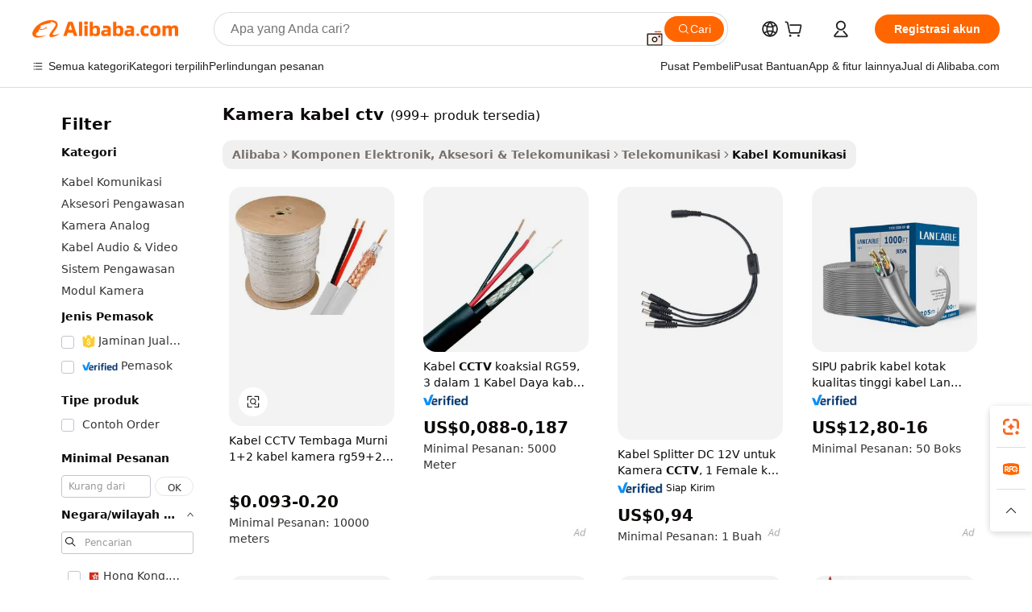

--- FILE ---
content_type: text/html;charset=UTF-8
request_url: https://indonesian.alibaba.com/g/camera-cctv-cable.html
body_size: 182869
content:

<!-- screen_content -->

    <!-- tangram:5410 begin-->
    <!-- tangram:529998 begin-->
    
<!DOCTYPE html>
<html lang="id" dir="ltr">
  <head>
        <script>
      window.__BB = {
        scene: window.__bb_scene || 'traffic-free-goods'
      };
      window.__BB.BB_CWV_IGNORE = {
          lcp_element: ['#icbu-buyer-pc-top-banner'],
          lcp_url: [],
        };
      window._timing = {}
      window._timing.first_start = Date.now();
      window.needLoginInspiration = Boolean(false);
      // 变量用于标记页面首次可见时间
      let firstVisibleTime = null;
      if (typeof document.hidden !== 'undefined') {
        // 页面首次加载时直接统计
        if (!document.hidden) {
          firstVisibleTime = Date.now();
          window.__BB_timex = 1
        } else {
          // 页面不可见时监听 visibilitychange 事件
          document.addEventListener('visibilitychange', () => {
            if (!document.hidden) {
              firstVisibleTime = Date.now();
              window.__BB_timex = firstVisibleTime - window.performance.timing.navigationStart
              window.__BB.firstVisibleTime = window.__BB_timex
              console.log("Page became visible after "+ window.__BB_timex + " ms");
            }
          }, { once: true });  // 确保只触发一次
        }
      } else {
        console.warn('Page Visibility API is not supported in this browser.');
      }
    </script>
        <meta name="data-spm" content="a2700">
        <meta name="aplus-xplug" content="NONE">
        <meta name="aplus-icbu-disable-umid" content="1">
        <meta name="google-translate-customization" content="9de59014edaf3b99-22e1cf3b5ca21786-g00bb439a5e9e5f8f-f">
    <meta name="yandex-verification" content="25a76ba8e4443bb3" />
    <meta name="msvalidate.01" content="E3FBF0E89B724C30844BF17C59608E8F" />
    <meta name="viewport" content="width=device-width, initial-scale=1.0, maximum-scale=5.0, user-scalable=yes">
        <link rel="preconnect" href="https://s.alicdn.com/" crossorigin>
    <link rel="dns-prefetch" href="https://s.alicdn.com">
                        <link rel="preload" href="https://s.alicdn.com/@g/alilog/??aplus_plugin_icbufront/index.js,mlog/aplus_v2.js" as="script">
        <link rel="preload" href="https://s.alicdn.com/@img/imgextra/i2/O1CN0153JdbU26g4bILVOyC_!!6000000007690-2-tps-418-58.png" as="image">
        <script>
            window.__APLUS_ABRATE__ = {
        perf_group: 'base64cached',
        scene: "traffic-free-goods",
      };
    </script>
    <meta name="aplus-mmstat-timeout" content="15000">
        <meta content="text/html; charset=utf-8" http-equiv="Content-Type">
          <title>Tingkatkan Konektivitas dengan  kamera kabel ctv  Berkualitas untuk Pasar Global</title>
      <meta name="keywords" content="cctv cable,hikvision cctv camera,ip cctv camera system">
      <meta name="description" content="Temukan kamera kabel ctv berkualitas premium yang dirancang untuk meningkatkan konektivitas dan kinerja. Ideal untuk pembeli bisnis yang mencari solusi yang andal.">
            <meta name="pagetiming-rate" content="9">
      <meta name="pagetiming-resource-rate" content="4">
                    <link rel="canonical" href="https://indonesian.alibaba.com/g/camera-cctv-cable.html">
                              <link rel="alternate" hreflang="fr" href="https://french.alibaba.com/g/camera-cctv-cable.html">
                  <link rel="alternate" hreflang="de" href="https://german.alibaba.com/g/camera-cctv-cable.html">
                  <link rel="alternate" hreflang="pt" href="https://portuguese.alibaba.com/g/camera-cctv-cable.html">
                  <link rel="alternate" hreflang="it" href="https://italian.alibaba.com/g/camera-cctv-cable.html">
                  <link rel="alternate" hreflang="es" href="https://spanish.alibaba.com/g/camera-cctv-cable.html">
                  <link rel="alternate" hreflang="ru" href="https://russian.alibaba.com/g/camera-cctv-cable.html">
                  <link rel="alternate" hreflang="ko" href="https://korean.alibaba.com/g/camera-cctv-cable.html">
                  <link rel="alternate" hreflang="ar" href="https://arabic.alibaba.com/g/camera-cctv-cable.html">
                  <link rel="alternate" hreflang="ja" href="https://japanese.alibaba.com/g/camera-cctv-cable.html">
                  <link rel="alternate" hreflang="tr" href="https://turkish.alibaba.com/g/camera-cctv-cable.html">
                  <link rel="alternate" hreflang="th" href="https://thai.alibaba.com/g/camera-cctv-cable.html">
                  <link rel="alternate" hreflang="vi" href="https://vietnamese.alibaba.com/g/camera-cctv-cable.html">
                  <link rel="alternate" hreflang="nl" href="https://dutch.alibaba.com/g/camera-cctv-cable.html">
                  <link rel="alternate" hreflang="he" href="https://hebrew.alibaba.com/g/camera-cctv-cable.html">
                  <link rel="alternate" hreflang="id" href="https://indonesian.alibaba.com/g/camera-cctv-cable.html">
                  <link rel="alternate" hreflang="hi" href="https://hindi.alibaba.com/g/camera-cctv-cable.html">
                  <link rel="alternate" hreflang="en" href="https://www.alibaba.com/showroom/camera-cctv-cable.html">
                  <link rel="alternate" hreflang="zh" href="https://chinese.alibaba.com/g/camera-cctv-cable.html">
                  <link rel="alternate" hreflang="x-default" href="https://www.alibaba.com/showroom/camera-cctv-cable.html">
                                        <script>
      // Aplus 配置自动打点
      var queue = window.goldlog_queue || (window.goldlog_queue = []);
      var tags = ["button", "a", "div", "span", "i", "svg", "input", "li", "tr"];
      queue.push(
        {
          action: 'goldlog.appendMetaInfo',
          arguments: [
            'aplus-auto-exp',
            [
              {
                logkey: '/sc.ug_msite.new_product_exp',
                cssSelector: '[data-spm-exp]',
                props: ["data-spm-exp"],
              },
              {
                logkey: '/sc.ug_pc.seolist_product_exp',
                cssSelector: '.traffic-card-gallery',
                props: ["data-spm-exp"],
              }
            ]
          ]
        }
      )
      queue.push({
        action: 'goldlog.setMetaInfo',
        arguments: ['aplus-auto-clk', JSON.stringify(tags.map(tag =>({
          "logkey": "/sc.ug_msite.new_product_clk",
          tag,
          "filter": "data-spm-clk",
          "props": ["data-spm-clk"]
        })))],
      });
    </script>
  </head>
  <div id="icbu-header"><div id="the-new-header" data-version="4.4.0" data-tnh-auto-exp="tnh-expose" data-scenes="search-products" style="position: relative;background-color: #fff;border-bottom: 1px solid #ddd;box-sizing: border-box; font-family:Inter,SF Pro Text,Roboto,Helvetica Neue,Helvetica,Tahoma,Arial,PingFang SC,Microsoft YaHei;"><div style="display: flex;align-items:center;height: 72px;min-width: 1200px;max-width: 1580px;margin: 0 auto;padding: 0 40px;box-sizing: border-box;"><img style="height: 29px; width: 209px;" src="https://s.alicdn.com/@img/imgextra/i2/O1CN0153JdbU26g4bILVOyC_!!6000000007690-2-tps-418-58.png" alt="" /></div><div style="min-width: 1200px;max-width: 1580px;margin: 0 auto;overflow: hidden;font-size: 14px;display: flex;justify-content: space-between;padding: 0 40px;box-sizing: border-box;"><div style="display: flex; align-items: center; justify-content: space-between"><div style="position: relative; height: 36px; padding: 0 28px 0 20px">All categories</div><div style="position: relative; height: 36px; padding-right: 28px">Featured selections</div><div style="position: relative; height: 36px">Trade Assurance</div></div><div style="display: flex; align-items: center; justify-content: space-between"><div style="position: relative; height: 36px; padding-right: 28px">Buyer Central</div><div style="position: relative; height: 36px; padding-right: 28px">Help Center</div><div style="position: relative; height: 36px; padding-right: 28px">Get the app</div><div style="position: relative; height: 36px">Become a supplier</div></div></div></div></div></div>
  <body data-spm="7724857" style="min-height: calc(100vh + 1px)"><script 
id="beacon-aplus"   
src="//s.alicdn.com/@g/alilog/??aplus_plugin_icbufront/index.js,mlog/aplus_v2.js"
exparams="aplus=async&userid=&aplus&ali_beacon_id=&ali_apache_id=&ali_apache_track=&ali_apache_tracktmp=&eagleeye_traceid=2101c18217689737852373213e1395&ip=3%2e145%2e130%2e82&dmtrack_c={ali%5fresin%5ftrace%3dse%5frst%3dnull%7csp%5fviewtype%3dY%7cset%3d3%7cser%3d1007%7cpageId%3d09acec67acbf43518b6935e6b5910b01%7cm%5fpageid%3dnull%7cpvmi%3d720e0435af194141807b44a2deb295af%7csek%5fsepd%3dkamera%2bkabel%2bctv%7csek%3dcamera%2bcctv%2bcable%7cse%5fpn%3d1%7cp4pid%3d4eb68779%2d0275%2d4e68%2da0e5%2de9b227edbb7e%7csclkid%3dnull%7cforecast%5fpost%5fcate%3dnull%7cseo%5fnew%5fuser%5fflag%3dfalse%7ccategoryId%3d50912%7cseo%5fsearch%5fmodel%5fupgrade%5fv2%3d2025070801%7cseo%5fmodule%5fcard%5f20240624%3d202406242%7clong%5ftext%5fgoogle%5ftranslate%5fv2%3d2407142%7cseo%5fcontent%5ftd%5fbottom%5ftext%5fupdate%5fkey%3d2025070801%7cseo%5fsearch%5fmodel%5fupgrade%5fv3%3d2025072201%7cdamo%5falt%5freplace%3d2485818%7cseo%5fsearch%5fmodel%5fmulti%5fupgrade%5fv3%3d2025081101%7cwap%5fcross%3d2007659%7cwap%5fcs%5faction%3d2005494%7cAPP%5fVisitor%5fActive%3d26705%7cseo%5fshowroom%5fgoods%5fmix%3d2005244%7cseo%5fdefault%5fcached%5flong%5ftext%5ffrom%5fnew%5fkeyword%5fstep%3d2024122502%7cshowroom%5fgeneral%5ftemplate%3d2005292%7cwap%5fcs%5ftext%3dnull%7cstructured%5fdata%3d2025052702%7cseo%5fmulti%5fstyle%5ftext%5fupdate%3d2511182%7cpc%5fnew%5fheader%3dnull%7cseo%5fmeta%5fcate%5ftemplate%5fv1%3d2025042401%7cseo%5fmeta%5ftd%5fsearch%5fkeyword%5fstep%5fv1%3d2025040999%7cseo%5fshowroom%5fbiz%5fbabablog%3d1%7cshowroom%5fft%5flong%5ftext%5fbaks%3d80802%7cAPP%5fGrowing%5fBuyer%5fHigh%5fIntent%5fActive%3d25488%7cshowroom%5fpc%5fv2019%3d2104%7cAPP%5fProspecting%5fBuyer%3d26709%7ccache%5fcontrol%3dnull%7cAPP%5fChurned%5fCore%5fBuyer%3d25463%7cseo%5fdefault%5fcached%5flong%5ftext%5fstep%3d24110802%7camp%5flighthouse%5fscore%5fimage%3d19657%7cseo%5fft%5ftranslate%5fgemini%3d25012003%7cwap%5fnode%5fssr%3d2015725%7cdataphant%5fopen%3d27030%7clongtext%5fmulti%5fstyle%5fexpand%5frussian%3d2510141%7cseo%5flongtext%5fgoogle%5fdata%5fsection%3d25021702%7cindustry%5fpopular%5ffloor%3dnull%7cwap%5fad%5fgoods%5fproduct%5finterval%3dnull%7cseo%5fgoods%5fbootom%5fwholesale%5flink%3d2486162%7cseo%5fkeyword%5faatest%3d19%7cseo%5fmiddle%5fwholesale%5flink%3dnull%7cft%5flong%5ftext%5fenpand%5fstep2%3d121602%7cseo%5fft%5flongtext%5fexpand%5fstep3%3d25012102%7cseo%5fwap%5fheadercard%3d2006288%7cAPP%5fChurned%5fInactive%5fVisitor%3d25497%7cAPP%5fGrowing%5fBuyer%5fHigh%5fIntent%5fInactive%3d25483%7cseo%5fmeta%5ftd%5fmulti%5fkey%3d2025061801%7ctop%5frecommend%5f20250120%3d202501201%7clongtext%5fmulti%5fstyle%5fexpand%5ffrench%5fcopy%3d25091802%7clongtext%5fmulti%5fstyle%5fexpand%5ffrench%5fcopy%5fcopy%3d25092502%7clong%5ftext%5fpaa%3d220901%7cseo%5ffloor%5fexp%3dnull%7cseo%5fshowroom%5falgo%5flink%3d17764%7cseo%5fmeta%5ftd%5faib%5fgeneral%5fkey%3d2025091900%7ccountry%5findustry%3d202311033%7cpc%5ffree%5fswitchtosearch%3d2020529%7cshowroom%5fft%5flong%5ftext%5fenpand%5fstep1%3d101102%7cseo%5fshowroom%5fnorel%3dnull%7cplp%5fstyle%5f25%5fpc%3d202505222%7cseo%5fggs%5flayer%3d10010%7cquery%5fmutil%5flang%5ftranslate%3d2025060300%7cAPP%5fChurned%5fBuyer%3d25468%7cstream%5frender%5fperf%5fopt%3d2309181%7cwap%5fgoods%3d2007383%7cseo%5fshowroom%5fsimilar%5f20240614%3d202406142%7cchinese%5fopen%3d6307%7cquery%5fgpt%5ftranslate%3d20240820%7cad%5fproduct%5finterval%3dnull%7camp%5fto%5fpwa%3d2007359%7cplp%5faib%5fmulti%5fai%5fmeta%3d20250401%7cwap%5fsupplier%5fcontent%3dnull%7cpc%5ffree%5frefactoring%3d20220315%7cAPP%5fGrowing%5fBuyer%5fInactive%3d25476%7csso%5foem%5ffloor%3dnull%7cseo%5fpc%5fnew%5fview%5f20240807%3d202408072%7cseo%5fbottom%5ftext%5fentity%5fkey%5fcopy%3d2025062400%7cstream%5frender%3d433763%7cseo%5fmodule%5fcard%5f20240424%3d202404241%7cseo%5ftitle%5freplace%5f20191226%3d5841%7clongtext%5fmulti%5fstyle%5fexpand%3d25090802%7cgoogleweblight%3d6516%7clighthouse%5fbase64%3dnull%7cAPP%5fProspecting%5fBuyer%5fActive%3d26719%7cad%5fgoods%5fproduct%5finterval%3dnull%7cseo%5fbottom%5fdeep%5fextend%5fkw%5fkey%3d2025071101%7clongtext%5fmulti%5fstyle%5fexpand%5fturkish%3d25102801%7cilink%5fuv%3d20240911%7cwap%5flist%5fwakeup%3d2005832%7ctpp%5fcrosslink%5fpc%3d20205311%7cseo%5ftop%5fbooth%3d18501%7cAPP%5fGrowing%5fBuyer%5fLess%5fActive%3d25472%7cseo%5fsearch%5fmodel%5fupgrade%5frank%3d2025092401%7cgoodslayer%3d7977%7cft%5flong%5ftext%5ftranslate%5fexpand%5fstep1%3d24110802%7cseo%5fheaderstyle%5ftraffic%5fkey%5fv1%3d2025072100%7ccrosslink%5fswitch%3d2008141%7cp4p%5foutline%3d20240328%7cseo%5fmeta%5ftd%5faib%5fv2%5fkey%3d2025091800%7crts%5fmulti%3d2008404%7cAPP%5fVisitor%5fLess%5fActive%3d26698%7cseo%5fsearch%5franker%5fid%3d2025112400%7cplp%5fstyle%5f25%3d202505192%7ccdn%5fvm%3d2007368%7cwap%5fad%5fproduct%5finterval%3dnull%7cseo%5fsearch%5fmodel%5fmulti%5fupgrade%5frank%3d2025092401%7cpc%5fcard%5fshare%3d2025081201%7cAPP%5fGrowing%5fBuyer%5fHigh%5fIntent%5fLess%5fActive%3d25480%7cgoods%5ftitle%5fsubstitute%3d9617%7cwap%5fscreen%5fexp%3d2025081400%7creact%5fheader%5ftest%3d202502182%7cpc%5fcs%5fcolor%3d2005788%7cshowroom%5fft%5flong%5ftext%5ftest%3d72502%7cone%5ftap%5flogin%5fABTest%3d202308153%7cseo%5fhyh%5fshow%5ftags%3dnull%7cplp%5fstructured%5fdata%3d2508182%7cguide%5fdelete%3d2008526%7cseo%5findustry%5ftemplate%3dnull%7cseo%5fmeta%5ftd%5fmulti%5fes%5fkey%3d2025073101%7cseo%5fshowroom%5fdata%5fmix%3d19888%7csso%5ftop%5franking%5ffloor%3d20031%7cseo%5ftd%5fdeep%5fupgrade%5fkey%5fv3%3d2025081101%7cwap%5fue%5fone%3d2025111401%7cshowroom%5fto%5frts%5flink%3d2008480%7ccountrysearch%5ftest%3dnull%7cchannel%5famp%5fto%5fpwa%3d2008435%7cseo%5fmulti%5fstyles%5flong%5ftext%3d2503172%7cseo%5fmeta%5ftext%5fmutli%5fcate%5ftemplate%5fv1%3d2025080801%7cseo%5fdefault%5fcached%5fmutil%5flong%5ftext%5fstep%3d24110436%7cseo%5faction%5fpoint%5ftype%3d22823%7cseo%5faib%5ftd%5flaunch%5f20240828%5fcopy%3d202408282%7cseo%5fshowroom%5fwholesale%5flink%3d2486142%7cseo%5fperf%5fimprove%3d2023999%7cseo%5fwap%5flist%5fbounce%5f01%3d2063%7cseo%5fwap%5flist%5fbounce%5f02%3d2128%7cAPP%5fGrowing%5fBuyer%5fActive%3d25492%7cvideolayer%3dnull%7cvideo%5fplay%3dnull%7cAPP%5fChurned%5fMember%5fInactive%3d25501%7cseo%5fgoogle%5fnew%5fstruct%3d438326%7ctpp%5ftrace%3dseoKeyword%2dseoKeyword%5fv3%2dbase%2dORIGINAL}&pageid=039182522101d3c61768973785&hn=ensearchweb033001211198%2erg%2dus%2deast%2eus44&asid=AQAAAADZZXBptgkGEwAAAADWKSuej9MgTA==&treq=&tres=" async>
</script>
            <style>body{background-color:white;}.no-scrollbar.il-sticky.il-top-0.il-max-h-\[100vh\].il-w-\[200px\].il-flex-shrink-0.il-flex-grow-0.il-overflow-y-scroll{background-color:#FFF;padding-left:12px}</style>
                    <!-- tangram:530006 begin-->
<!--  -->
 <style>
   @keyframes il-spin {
     to {
       transform: rotate(360deg);
     }
   }
   @keyframes il-pulse {
     50% {
       opacity: 0.5;
     }
   }
   .traffic-card-gallery {display: flex;position: relative;flex-direction: column;justify-content: flex-start;border-radius: 0.5rem;background-color: #fff;padding: 0.5rem 0.5rem 1rem;overflow: hidden;font-size: 0.75rem;line-height: 1rem;}
   .traffic-card-list {display: flex;position: relative;flex-direction: row;justify-content: flex-start;border-bottom-width: 1px;background-color: #fff;padding: 1rem;height: 292px;overflow: hidden;font-size: 0.75rem;line-height: 1rem;}
   .product-price {
     b {
       font-size: 22px;
     }
   }
   .skel-loading {
       animation: il-pulse 2s cubic-bezier(0.4, 0, 0.6, 1) infinite;background-color: hsl(60, 4.8%, 95.9%);
   }
 </style>
<div id="first-cached-card">
  <div style="box-sizing:border-box;display: flex;position: absolute;left: 0;right: 0;margin: 0 auto;z-index: 1;min-width: 1200px;max-width: 1580px;padding: 0.75rem 3.25rem 0;pointer-events: none;">
    <!--页面左侧区域-->
    <div style="width: 200px;padding-top: 1rem;padding-left:12px; background-color: #fff;border-radius: 0.25rem">
      <div class="skel-loading" style="height: 1.5rem;width: 50%;border-radius: 0.25rem;"></div>
      <div style="margin-top: 1rem;margin-bottom: 1rem;">
        <div class="skel-loading" style="height: 1rem;width: calc(100% * 5 / 6);"></div>
        <div
          class="skel-loading"
          style="margin-top: 1rem;height: 1rem;width: calc(100% * 8 / 12);"
        ></div>
        <div class="skel-loading" style="margin-top: 1rem;height: 1rem;width: 75%;"></div>
        <div
          class="skel-loading"
          style="margin-top: 1rem;height: 1rem;width: calc(100% * 7 / 12);"
        ></div>
      </div>
      <div class="skel-loading" style="height: 1.5rem;width: 50%;border-radius: 0.25rem;"></div>
      <div style="margin-top: 1rem;margin-bottom: 1rem;">
        <div class="skel-loading" style="height: 1rem;width: calc(100% * 5 / 6);"></div>
        <div
          class="skel-loading"
          style="margin-top: 1rem;height: 1rem;width: calc(100% * 8 / 12);"
        ></div>
        <div class="skel-loading" style="margin-top: 1rem;height: 1rem;width: 75%;"></div>
        <div
          class="skel-loading"
          style="margin-top: 1rem;height: 1rem;width: calc(100% * 7 / 12);"
        ></div>
      </div>
      <div class="skel-loading" style="height: 1.5rem;width: 50%;border-radius: 0.25rem;"></div>
      <div style="margin-top: 1rem;margin-bottom: 1rem;">
        <div class="skel-loading" style="height: 1rem;width: calc(100% * 5 / 6);"></div>
        <div
          class="skel-loading"
          style="margin-top: 1rem;height: 1rem;width: calc(100% * 8 / 12);"
        ></div>
        <div class="skel-loading" style="margin-top: 1rem;height: 1rem;width: 75%;"></div>
        <div
          class="skel-loading"
          style="margin-top: 1rem;height: 1rem;width: calc(100% * 7 / 12);"
        ></div>
      </div>
      <div class="skel-loading" style="height: 1.5rem;width: 50%;border-radius: 0.25rem;"></div>
      <div style="margin-top: 1rem;margin-bottom: 1rem;">
        <div class="skel-loading" style="height: 1rem;width: calc(100% * 5 / 6);"></div>
        <div
          class="skel-loading"
          style="margin-top: 1rem;height: 1rem;width: calc(100% * 8 / 12);"
        ></div>
        <div class="skel-loading" style="margin-top: 1rem;height: 1rem;width: 75%;"></div>
        <div
          class="skel-loading"
          style="margin-top: 1rem;height: 1rem;width: calc(100% * 7 / 12);"
        ></div>
      </div>
      <div class="skel-loading" style="height: 1.5rem;width: 50%;border-radius: 0.25rem;"></div>
      <div style="margin-top: 1rem;margin-bottom: 1rem;">
        <div class="skel-loading" style="height: 1rem;width: calc(100% * 5 / 6);"></div>
        <div
          class="skel-loading"
          style="margin-top: 1rem;height: 1rem;width: calc(100% * 8 / 12);"
        ></div>
        <div class="skel-loading" style="margin-top: 1rem;height: 1rem;width: 75%;"></div>
        <div
          class="skel-loading"
          style="margin-top: 1rem;height: 1rem;width: calc(100% * 7 / 12);"
        ></div>
      </div>
      <div class="skel-loading" style="height: 1.5rem;width: 50%;border-radius: 0.25rem;"></div>
      <div style="margin-top: 1rem;margin-bottom: 1rem;">
        <div class="skel-loading" style="height: 1rem;width: calc(100% * 5 / 6);"></div>
        <div
          class="skel-loading"
          style="margin-top: 1rem;height: 1rem;width: calc(100% * 8 / 12);"
        ></div>
        <div class="skel-loading" style="margin-top: 1rem;height: 1rem;width: 75%;"></div>
        <div
          class="skel-loading"
          style="margin-top: 1rem;height: 1rem;width: calc(100% * 7 / 12);"
        ></div>
      </div>
    </div>
    <!--页面主体区域-->
    <div style="flex: 1 1 0%; overflow: hidden;padding: 0.5rem 0.5rem 0.5rem 1.5rem">
      <div style="height: 1.25rem;margin-bottom: 1rem;"></div>
      <!-- keywords -->
      <div style="margin-bottom: 1rem;height: 1.75rem;font-weight: 700;font-size: 1.25rem;line-height: 1.75rem;"></div>
      <!-- longtext -->
            <div style="width: calc(25% - 0.9rem);pointer-events: auto">
        <div class="traffic-card-gallery">
          <!-- ProductImage -->
          <a href="//www.alibaba.com/product-detail/Pure-Copper-cctv-cable-1-2_1608127908.html?from=SEO" target="_blank" style="position: relative;margin-bottom: 0.5rem;aspect-ratio: 1;overflow: hidden;border-radius: 0.5rem;">
            <div style="display: flex; overflow: hidden">
              <div style="position: relative;margin: 0;width: 100%;min-width: 0;flex-shrink: 0;flex-grow: 0;flex-basis: 100%;padding: 0;">
                <img style="position: relative; aspect-ratio: 1; width: 100%" src="[data-uri]" loading="eager" />
                <div style="position: absolute;left: 0;bottom: 0;right: 0;top: 0;background-color: #000;opacity: 0.05;"></div>
              </div>
            </div>
          </a>
          <div style="display: flex;flex: 1 1 0%;flex-direction: column;justify-content: space-between;">
            <div>
              <a class="skel-loading" style="margin-top: 0.5rem;display:inline-block;width:100%;height:1rem;" href="//www.alibaba.com/product-detail/Pure-Copper-cctv-cable-1-2_1608127908.html" target="_blank"></a>
              <a class="skel-loading" style="margin-top: 0.125rem;display:inline-block;width:100%;height:1rem;" href="//www.alibaba.com/product-detail/Pure-Copper-cctv-cable-1-2_1608127908.html" target="_blank"></a>
              <div class="skel-loading" style="margin-top: 0.25rem;height:1.625rem;width:75%"></div>
              <div class="skel-loading" style="margin-top: 0.5rem;height: 1rem;width:50%"></div>
              <div class="skel-loading" style="margin-top:0.25rem;height:1rem;width:25%"></div>
            </div>
          </div>

        </div>
      </div>

    </div>
  </div>
</div>
<!-- tangram:530006 end-->
            <style>.component-left-filter-callback{display:flex;position:relative;margin-top:10px;height:1200px}.component-left-filter-callback img{width:200px}.component-left-filter-callback i{position:absolute;top:5%;left:50%}.related-search-wrapper{padding:.5rem;--tw-bg-opacity: 1;background-color:#fff;background-color:rgba(255,255,255,var(--tw-bg-opacity, 1));border-width:1px;border-color:var(--input)}.related-search-wrapper .related-search-box{margin:12px 16px}.related-search-wrapper .related-search-box .related-search-title{display:inline;float:start;color:#666;word-wrap:break-word;margin-right:12px;width:13%}.related-search-wrapper .related-search-box .related-search-content{display:flex;flex-wrap:wrap}.related-search-wrapper .related-search-box .related-search-content .related-search-link{margin-right:12px;width:23%;overflow:hidden;color:#666;text-overflow:ellipsis;white-space:nowrap}.product-title img{margin-right:.5rem;display:inline-block;height:1rem;vertical-align:sub}.product-price b{font-size:22px}.similar-icon{position:absolute;bottom:12px;z-index:2;right:12px}.rfq-card{display:inline-block;position:relative;box-sizing:border-box;margin-bottom:36px}.rfq-card .rfq-card-content{display:flex;position:relative;flex-direction:column;align-items:flex-start;background-size:cover;background-color:#fff;padding:12px;width:100%;height:100%}.rfq-card .rfq-card-content .rfq-card-icon{margin-top:50px}.rfq-card .rfq-card-content .rfq-card-icon img{width:45px}.rfq-card .rfq-card-content .rfq-card-top-title{margin-top:14px;color:#222;font-weight:400;font-size:16px}.rfq-card .rfq-card-content .rfq-card-title{margin-top:24px;color:#333;font-weight:800;font-size:20px}.rfq-card .rfq-card-content .rfq-card-input-box{margin-top:24px;width:100%}.rfq-card .rfq-card-content .rfq-card-input-box textarea{box-sizing:border-box;border:1px solid #ddd;border-radius:4px;background-color:#fff;padding:9px 12px;width:100%;height:88px;resize:none;color:#666;font-weight:400;font-size:13px;font-family:inherit}.rfq-card .rfq-card-content .rfq-card-button{margin-top:24px;border:1px solid #666;border-radius:16px;background-color:#fff;width:67%;color:#000;font-weight:700;font-size:14px;line-height:30px;text-align:center}[data-modulename^=ProductList-] div{contain-intrinsic-size:auto 500px}.traffic-card-gallery:hover{--tw-shadow: 0px 2px 6px 2px rgba(0,0,0,.12157);--tw-shadow-colored: 0px 2px 6px 2px var(--tw-shadow-color);box-shadow:0 0 #0000,0 0 #0000,0 2px 6px 2px #0000001f;box-shadow:var(--tw-ring-offset-shadow, 0 0 rgba(0,0,0,0)),var(--tw-ring-shadow, 0 0 rgba(0,0,0,0)),var(--tw-shadow);z-index:10}.traffic-card-gallery{position:relative;display:flex;flex-direction:column;justify-content:flex-start;overflow:hidden;border-radius:.75rem;--tw-bg-opacity: 1;background-color:#fff;background-color:rgba(255,255,255,var(--tw-bg-opacity, 1));padding:.5rem;font-size:.75rem;line-height:1rem}.traffic-card-list{position:relative;display:flex;height:292px;flex-direction:row;justify-content:flex-start;overflow:hidden;border-bottom-width:1px;--tw-bg-opacity: 1;background-color:#fff;background-color:rgba(255,255,255,var(--tw-bg-opacity, 1));padding:1rem;font-size:.75rem;line-height:1rem}.traffic-card-g-industry:hover{--tw-shadow: 0 0 10px rgba(0,0,0,.1);--tw-shadow-colored: 0 0 10px var(--tw-shadow-color);box-shadow:0 0 #0000,0 0 #0000,0 0 10px #0000001a;box-shadow:var(--tw-ring-offset-shadow, 0 0 rgba(0,0,0,0)),var(--tw-ring-shadow, 0 0 rgba(0,0,0,0)),var(--tw-shadow)}.traffic-card-g-industry{position:relative;border-radius:var(--radius);--tw-bg-opacity: 1;background-color:#fff;background-color:rgba(255,255,255,var(--tw-bg-opacity, 1));padding:1.25rem .75rem .75rem;font-size:.875rem;line-height:1.25rem}.module-filter-section-wrapper{max-height:none!important;overflow-x:hidden}*,:before,:after{--tw-border-spacing-x: 0;--tw-border-spacing-y: 0;--tw-translate-x: 0;--tw-translate-y: 0;--tw-rotate: 0;--tw-skew-x: 0;--tw-skew-y: 0;--tw-scale-x: 1;--tw-scale-y: 1;--tw-pan-x: ;--tw-pan-y: ;--tw-pinch-zoom: ;--tw-scroll-snap-strictness: proximity;--tw-gradient-from-position: ;--tw-gradient-via-position: ;--tw-gradient-to-position: ;--tw-ordinal: ;--tw-slashed-zero: ;--tw-numeric-figure: ;--tw-numeric-spacing: ;--tw-numeric-fraction: ;--tw-ring-inset: ;--tw-ring-offset-width: 0px;--tw-ring-offset-color: #fff;--tw-ring-color: rgba(59, 130, 246, .5);--tw-ring-offset-shadow: 0 0 rgba(0,0,0,0);--tw-ring-shadow: 0 0 rgba(0,0,0,0);--tw-shadow: 0 0 rgba(0,0,0,0);--tw-shadow-colored: 0 0 rgba(0,0,0,0);--tw-blur: ;--tw-brightness: ;--tw-contrast: ;--tw-grayscale: ;--tw-hue-rotate: ;--tw-invert: ;--tw-saturate: ;--tw-sepia: ;--tw-drop-shadow: ;--tw-backdrop-blur: ;--tw-backdrop-brightness: ;--tw-backdrop-contrast: ;--tw-backdrop-grayscale: ;--tw-backdrop-hue-rotate: ;--tw-backdrop-invert: ;--tw-backdrop-opacity: ;--tw-backdrop-saturate: ;--tw-backdrop-sepia: ;--tw-contain-size: ;--tw-contain-layout: ;--tw-contain-paint: ;--tw-contain-style: }::backdrop{--tw-border-spacing-x: 0;--tw-border-spacing-y: 0;--tw-translate-x: 0;--tw-translate-y: 0;--tw-rotate: 0;--tw-skew-x: 0;--tw-skew-y: 0;--tw-scale-x: 1;--tw-scale-y: 1;--tw-pan-x: ;--tw-pan-y: ;--tw-pinch-zoom: ;--tw-scroll-snap-strictness: proximity;--tw-gradient-from-position: ;--tw-gradient-via-position: ;--tw-gradient-to-position: ;--tw-ordinal: ;--tw-slashed-zero: ;--tw-numeric-figure: ;--tw-numeric-spacing: ;--tw-numeric-fraction: ;--tw-ring-inset: ;--tw-ring-offset-width: 0px;--tw-ring-offset-color: #fff;--tw-ring-color: rgba(59, 130, 246, .5);--tw-ring-offset-shadow: 0 0 rgba(0,0,0,0);--tw-ring-shadow: 0 0 rgba(0,0,0,0);--tw-shadow: 0 0 rgba(0,0,0,0);--tw-shadow-colored: 0 0 rgba(0,0,0,0);--tw-blur: ;--tw-brightness: ;--tw-contrast: ;--tw-grayscale: ;--tw-hue-rotate: ;--tw-invert: ;--tw-saturate: ;--tw-sepia: ;--tw-drop-shadow: ;--tw-backdrop-blur: ;--tw-backdrop-brightness: ;--tw-backdrop-contrast: ;--tw-backdrop-grayscale: ;--tw-backdrop-hue-rotate: ;--tw-backdrop-invert: ;--tw-backdrop-opacity: ;--tw-backdrop-saturate: ;--tw-backdrop-sepia: ;--tw-contain-size: ;--tw-contain-layout: ;--tw-contain-paint: ;--tw-contain-style: }*,:before,:after{box-sizing:border-box;border-width:0;border-style:solid;border-color:#e5e7eb}:before,:after{--tw-content: ""}html,:host{line-height:1.5;-webkit-text-size-adjust:100%;-moz-tab-size:4;-o-tab-size:4;tab-size:4;font-family:ui-sans-serif,system-ui,-apple-system,Segoe UI,Roboto,Ubuntu,Cantarell,Noto Sans,sans-serif,"Apple Color Emoji","Segoe UI Emoji",Segoe UI Symbol,"Noto Color Emoji";font-feature-settings:normal;font-variation-settings:normal;-webkit-tap-highlight-color:transparent}body{margin:0;line-height:inherit}hr{height:0;color:inherit;border-top-width:1px}abbr:where([title]){text-decoration:underline;-webkit-text-decoration:underline dotted;text-decoration:underline dotted}h1,h2,h3,h4,h5,h6{font-size:inherit;font-weight:inherit}a{color:inherit;text-decoration:inherit}b,strong{font-weight:bolder}code,kbd,samp,pre{font-family:ui-monospace,SFMono-Regular,Menlo,Monaco,Consolas,Liberation Mono,Courier New,monospace;font-feature-settings:normal;font-variation-settings:normal;font-size:1em}small{font-size:80%}sub,sup{font-size:75%;line-height:0;position:relative;vertical-align:baseline}sub{bottom:-.25em}sup{top:-.5em}table{text-indent:0;border-color:inherit;border-collapse:collapse}button,input,optgroup,select,textarea{font-family:inherit;font-feature-settings:inherit;font-variation-settings:inherit;font-size:100%;font-weight:inherit;line-height:inherit;letter-spacing:inherit;color:inherit;margin:0;padding:0}button,select{text-transform:none}button,input:where([type=button]),input:where([type=reset]),input:where([type=submit]){-webkit-appearance:button;background-color:transparent;background-image:none}:-moz-focusring{outline:auto}:-moz-ui-invalid{box-shadow:none}progress{vertical-align:baseline}::-webkit-inner-spin-button,::-webkit-outer-spin-button{height:auto}[type=search]{-webkit-appearance:textfield;outline-offset:-2px}::-webkit-search-decoration{-webkit-appearance:none}::-webkit-file-upload-button{-webkit-appearance:button;font:inherit}summary{display:list-item}blockquote,dl,dd,h1,h2,h3,h4,h5,h6,hr,figure,p,pre{margin:0}fieldset{margin:0;padding:0}legend{padding:0}ol,ul,menu{list-style:none;margin:0;padding:0}dialog{padding:0}textarea{resize:vertical}input::-moz-placeholder,textarea::-moz-placeholder{opacity:1;color:#9ca3af}input::placeholder,textarea::placeholder{opacity:1;color:#9ca3af}button,[role=button]{cursor:pointer}:disabled{cursor:default}img,svg,video,canvas,audio,iframe,embed,object{display:block;vertical-align:middle}img,video{max-width:100%;height:auto}[hidden]:where(:not([hidden=until-found])){display:none}:root{--background: hsl(0, 0%, 100%);--foreground: hsl(20, 14.3%, 4.1%);--card: hsl(0, 0%, 100%);--card-foreground: hsl(20, 14.3%, 4.1%);--popover: hsl(0, 0%, 100%);--popover-foreground: hsl(20, 14.3%, 4.1%);--primary: hsl(24, 100%, 50%);--primary-foreground: hsl(60, 9.1%, 97.8%);--secondary: hsl(60, 4.8%, 95.9%);--secondary-foreground: #333;--muted: hsl(60, 4.8%, 95.9%);--muted-foreground: hsl(25, 5.3%, 44.7%);--accent: hsl(60, 4.8%, 95.9%);--accent-foreground: hsl(24, 9.8%, 10%);--destructive: hsl(0, 84.2%, 60.2%);--destructive-foreground: hsl(60, 9.1%, 97.8%);--border: hsl(20, 5.9%, 90%);--input: hsl(20, 5.9%, 90%);--ring: hsl(24.6, 95%, 53.1%);--radius: 1rem}.dark{--background: hsl(20, 14.3%, 4.1%);--foreground: hsl(60, 9.1%, 97.8%);--card: hsl(20, 14.3%, 4.1%);--card-foreground: hsl(60, 9.1%, 97.8%);--popover: hsl(20, 14.3%, 4.1%);--popover-foreground: hsl(60, 9.1%, 97.8%);--primary: hsl(20.5, 90.2%, 48.2%);--primary-foreground: hsl(60, 9.1%, 97.8%);--secondary: hsl(12, 6.5%, 15.1%);--secondary-foreground: hsl(60, 9.1%, 97.8%);--muted: hsl(12, 6.5%, 15.1%);--muted-foreground: hsl(24, 5.4%, 63.9%);--accent: hsl(12, 6.5%, 15.1%);--accent-foreground: hsl(60, 9.1%, 97.8%);--destructive: hsl(0, 72.2%, 50.6%);--destructive-foreground: hsl(60, 9.1%, 97.8%);--border: hsl(12, 6.5%, 15.1%);--input: hsl(12, 6.5%, 15.1%);--ring: hsl(20.5, 90.2%, 48.2%)}*{border-color:#e7e5e4;border-color:var(--border)}body{background-color:#fff;background-color:var(--background);color:#0c0a09;color:var(--foreground)}.il-sr-only{position:absolute;width:1px;height:1px;padding:0;margin:-1px;overflow:hidden;clip:rect(0,0,0,0);white-space:nowrap;border-width:0}.il-invisible{visibility:hidden}.il-fixed{position:fixed}.il-absolute{position:absolute}.il-relative{position:relative}.il-sticky{position:sticky}.il-inset-0{inset:0}.il--bottom-12{bottom:-3rem}.il--top-12{top:-3rem}.il-bottom-0{bottom:0}.il-bottom-2{bottom:.5rem}.il-bottom-3{bottom:.75rem}.il-bottom-4{bottom:1rem}.il-end-0{right:0}.il-end-2{right:.5rem}.il-end-3{right:.75rem}.il-end-4{right:1rem}.il-left-0{left:0}.il-left-3{left:.75rem}.il-right-0{right:0}.il-right-2{right:.5rem}.il-right-3{right:.75rem}.il-start-0{left:0}.il-start-1\/2{left:50%}.il-start-2{left:.5rem}.il-start-3{left:.75rem}.il-start-\[50\%\]{left:50%}.il-top-0{top:0}.il-top-1\/2{top:50%}.il-top-16{top:4rem}.il-top-4{top:1rem}.il-top-\[50\%\]{top:50%}.il-z-10{z-index:10}.il-z-50{z-index:50}.il-z-\[9999\]{z-index:9999}.il-col-span-4{grid-column:span 4 / span 4}.il-m-0{margin:0}.il-m-3{margin:.75rem}.il-m-auto{margin:auto}.il-mx-auto{margin-left:auto;margin-right:auto}.il-my-3{margin-top:.75rem;margin-bottom:.75rem}.il-my-5{margin-top:1.25rem;margin-bottom:1.25rem}.il-my-auto{margin-top:auto;margin-bottom:auto}.\!il-mb-4{margin-bottom:1rem!important}.il--mt-4{margin-top:-1rem}.il-mb-0{margin-bottom:0}.il-mb-1{margin-bottom:.25rem}.il-mb-2{margin-bottom:.5rem}.il-mb-3{margin-bottom:.75rem}.il-mb-4{margin-bottom:1rem}.il-mb-5{margin-bottom:1.25rem}.il-mb-6{margin-bottom:1.5rem}.il-mb-8{margin-bottom:2rem}.il-mb-\[-0\.75rem\]{margin-bottom:-.75rem}.il-mb-\[0\.125rem\]{margin-bottom:.125rem}.il-me-1{margin-right:.25rem}.il-me-2{margin-right:.5rem}.il-me-3{margin-right:.75rem}.il-me-auto{margin-right:auto}.il-mr-1{margin-right:.25rem}.il-mr-2{margin-right:.5rem}.il-ms-1{margin-left:.25rem}.il-ms-4{margin-left:1rem}.il-ms-5{margin-left:1.25rem}.il-ms-8{margin-left:2rem}.il-ms-\[\.375rem\]{margin-left:.375rem}.il-ms-auto{margin-left:auto}.il-mt-0{margin-top:0}.il-mt-0\.5{margin-top:.125rem}.il-mt-1{margin-top:.25rem}.il-mt-2{margin-top:.5rem}.il-mt-3{margin-top:.75rem}.il-mt-4{margin-top:1rem}.il-mt-6{margin-top:1.5rem}.il-line-clamp-1{overflow:hidden;display:-webkit-box;-webkit-box-orient:vertical;-webkit-line-clamp:1}.il-line-clamp-2{overflow:hidden;display:-webkit-box;-webkit-box-orient:vertical;-webkit-line-clamp:2}.il-line-clamp-6{overflow:hidden;display:-webkit-box;-webkit-box-orient:vertical;-webkit-line-clamp:6}.il-inline-block{display:inline-block}.il-inline{display:inline}.il-flex{display:flex}.il-inline-flex{display:inline-flex}.il-grid{display:grid}.il-aspect-square{aspect-ratio:1 / 1}.il-size-5{width:1.25rem;height:1.25rem}.il-h-1{height:.25rem}.il-h-10{height:2.5rem}.il-h-11{height:2.75rem}.il-h-20{height:5rem}.il-h-24{height:6rem}.il-h-3\.5{height:.875rem}.il-h-4{height:1rem}.il-h-40{height:10rem}.il-h-6{height:1.5rem}.il-h-8{height:2rem}.il-h-9{height:2.25rem}.il-h-\[150px\]{height:150px}.il-h-\[152px\]{height:152px}.il-h-\[18\.25rem\]{height:18.25rem}.il-h-\[292px\]{height:292px}.il-h-\[600px\]{height:600px}.il-h-auto{height:auto}.il-h-fit{height:-moz-fit-content;height:fit-content}.il-h-full{height:100%}.il-h-screen{height:100vh}.il-max-h-\[100vh\]{max-height:100vh}.il-w-1\/2{width:50%}.il-w-10{width:2.5rem}.il-w-10\/12{width:83.333333%}.il-w-4{width:1rem}.il-w-6{width:1.5rem}.il-w-64{width:16rem}.il-w-7\/12{width:58.333333%}.il-w-72{width:18rem}.il-w-8{width:2rem}.il-w-8\/12{width:66.666667%}.il-w-9{width:2.25rem}.il-w-9\/12{width:75%}.il-w-\[200px\]{width:200px}.il-w-\[84px\]{width:84px}.il-w-fit{width:-moz-fit-content;width:fit-content}.il-w-full{width:100%}.il-w-screen{width:100vw}.il-min-w-0{min-width:0px}.il-min-w-3{min-width:.75rem}.il-min-w-\[1200px\]{min-width:1200px}.il-max-w-\[1000px\]{max-width:1000px}.il-max-w-\[1580px\]{max-width:1580px}.il-max-w-full{max-width:100%}.il-max-w-lg{max-width:32rem}.il-flex-1{flex:1 1 0%}.il-flex-shrink-0,.il-shrink-0{flex-shrink:0}.il-flex-grow-0,.il-grow-0{flex-grow:0}.il-basis-24{flex-basis:6rem}.il-basis-full{flex-basis:100%}.il-origin-\[--radix-tooltip-content-transform-origin\]{transform-origin:var(--radix-tooltip-content-transform-origin)}.il--translate-x-1\/2{--tw-translate-x: -50%;transform:translate(-50%,var(--tw-translate-y)) rotate(var(--tw-rotate)) skew(var(--tw-skew-x)) skewY(var(--tw-skew-y)) scaleX(var(--tw-scale-x)) scaleY(var(--tw-scale-y));transform:translate(var(--tw-translate-x),var(--tw-translate-y)) rotate(var(--tw-rotate)) skew(var(--tw-skew-x)) skewY(var(--tw-skew-y)) scaleX(var(--tw-scale-x)) scaleY(var(--tw-scale-y))}.il--translate-y-1\/2{--tw-translate-y: -50%;transform:translate(var(--tw-translate-x),-50%) rotate(var(--tw-rotate)) skew(var(--tw-skew-x)) skewY(var(--tw-skew-y)) scaleX(var(--tw-scale-x)) scaleY(var(--tw-scale-y));transform:translate(var(--tw-translate-x),var(--tw-translate-y)) rotate(var(--tw-rotate)) skew(var(--tw-skew-x)) skewY(var(--tw-skew-y)) scaleX(var(--tw-scale-x)) scaleY(var(--tw-scale-y))}.il-translate-x-\[-50\%\]{--tw-translate-x: -50%;transform:translate(-50%,var(--tw-translate-y)) rotate(var(--tw-rotate)) skew(var(--tw-skew-x)) skewY(var(--tw-skew-y)) scaleX(var(--tw-scale-x)) scaleY(var(--tw-scale-y));transform:translate(var(--tw-translate-x),var(--tw-translate-y)) rotate(var(--tw-rotate)) skew(var(--tw-skew-x)) skewY(var(--tw-skew-y)) scaleX(var(--tw-scale-x)) scaleY(var(--tw-scale-y))}.il-translate-y-\[-50\%\]{--tw-translate-y: -50%;transform:translate(var(--tw-translate-x),-50%) rotate(var(--tw-rotate)) skew(var(--tw-skew-x)) skewY(var(--tw-skew-y)) scaleX(var(--tw-scale-x)) scaleY(var(--tw-scale-y));transform:translate(var(--tw-translate-x),var(--tw-translate-y)) rotate(var(--tw-rotate)) skew(var(--tw-skew-x)) skewY(var(--tw-skew-y)) scaleX(var(--tw-scale-x)) scaleY(var(--tw-scale-y))}.il-rotate-90{--tw-rotate: 90deg;transform:translate(var(--tw-translate-x),var(--tw-translate-y)) rotate(90deg) skew(var(--tw-skew-x)) skewY(var(--tw-skew-y)) scaleX(var(--tw-scale-x)) scaleY(var(--tw-scale-y));transform:translate(var(--tw-translate-x),var(--tw-translate-y)) rotate(var(--tw-rotate)) skew(var(--tw-skew-x)) skewY(var(--tw-skew-y)) scaleX(var(--tw-scale-x)) scaleY(var(--tw-scale-y))}@keyframes il-pulse{50%{opacity:.5}}.il-animate-pulse{animation:il-pulse 2s cubic-bezier(.4,0,.6,1) infinite}@keyframes il-spin{to{transform:rotate(360deg)}}.il-animate-spin{animation:il-spin 1s linear infinite}.il-cursor-pointer{cursor:pointer}.il-list-disc{list-style-type:disc}.il-grid-cols-2{grid-template-columns:repeat(2,minmax(0,1fr))}.il-grid-cols-4{grid-template-columns:repeat(4,minmax(0,1fr))}.il-flex-row{flex-direction:row}.il-flex-col{flex-direction:column}.il-flex-col-reverse{flex-direction:column-reverse}.il-flex-wrap{flex-wrap:wrap}.il-flex-nowrap{flex-wrap:nowrap}.il-items-start{align-items:flex-start}.il-items-center{align-items:center}.il-items-baseline{align-items:baseline}.il-justify-start{justify-content:flex-start}.il-justify-end{justify-content:flex-end}.il-justify-center{justify-content:center}.il-justify-between{justify-content:space-between}.il-gap-1{gap:.25rem}.il-gap-1\.5{gap:.375rem}.il-gap-10{gap:2.5rem}.il-gap-2{gap:.5rem}.il-gap-3{gap:.75rem}.il-gap-4{gap:1rem}.il-gap-8{gap:2rem}.il-gap-\[\.0938rem\]{gap:.0938rem}.il-gap-\[\.375rem\]{gap:.375rem}.il-gap-\[0\.125rem\]{gap:.125rem}.\!il-gap-x-5{-moz-column-gap:1.25rem!important;column-gap:1.25rem!important}.\!il-gap-y-5{row-gap:1.25rem!important}.il-space-y-1\.5>:not([hidden])~:not([hidden]){--tw-space-y-reverse: 0;margin-top:calc(.375rem * (1 - var(--tw-space-y-reverse)));margin-top:.375rem;margin-top:calc(.375rem * calc(1 - var(--tw-space-y-reverse)));margin-bottom:0rem;margin-bottom:calc(.375rem * var(--tw-space-y-reverse))}.il-space-y-4>:not([hidden])~:not([hidden]){--tw-space-y-reverse: 0;margin-top:calc(1rem * (1 - var(--tw-space-y-reverse)));margin-top:1rem;margin-top:calc(1rem * calc(1 - var(--tw-space-y-reverse)));margin-bottom:0rem;margin-bottom:calc(1rem * var(--tw-space-y-reverse))}.il-overflow-hidden{overflow:hidden}.il-overflow-y-auto{overflow-y:auto}.il-overflow-y-scroll{overflow-y:scroll}.il-truncate{overflow:hidden;text-overflow:ellipsis;white-space:nowrap}.il-text-ellipsis{text-overflow:ellipsis}.il-whitespace-normal{white-space:normal}.il-whitespace-nowrap{white-space:nowrap}.il-break-normal{word-wrap:normal;word-break:normal}.il-break-words{word-wrap:break-word}.il-break-all{word-break:break-all}.il-rounded{border-radius:.25rem}.il-rounded-2xl{border-radius:1rem}.il-rounded-\[0\.5rem\]{border-radius:.5rem}.il-rounded-\[1\.25rem\]{border-radius:1.25rem}.il-rounded-full{border-radius:9999px}.il-rounded-lg{border-radius:1rem;border-radius:var(--radius)}.il-rounded-md{border-radius:calc(1rem - 2px);border-radius:calc(var(--radius) - 2px)}.il-rounded-sm{border-radius:calc(1rem - 4px);border-radius:calc(var(--radius) - 4px)}.il-rounded-xl{border-radius:.75rem}.il-border,.il-border-\[1px\]{border-width:1px}.il-border-b,.il-border-b-\[1px\]{border-bottom-width:1px}.il-border-solid{border-style:solid}.il-border-none{border-style:none}.il-border-\[\#222\]{--tw-border-opacity: 1;border-color:#222;border-color:rgba(34,34,34,var(--tw-border-opacity, 1))}.il-border-\[\#DDD\]{--tw-border-opacity: 1;border-color:#ddd;border-color:rgba(221,221,221,var(--tw-border-opacity, 1))}.il-border-foreground{border-color:#0c0a09;border-color:var(--foreground)}.il-border-input{border-color:#e7e5e4;border-color:var(--input)}.il-bg-\[\#F8F8F8\]{--tw-bg-opacity: 1;background-color:#f8f8f8;background-color:rgba(248,248,248,var(--tw-bg-opacity, 1))}.il-bg-\[\#d9d9d963\]{background-color:#d9d9d963}.il-bg-accent{background-color:#f5f5f4;background-color:var(--accent)}.il-bg-background{background-color:#fff;background-color:var(--background)}.il-bg-black{--tw-bg-opacity: 1;background-color:#000;background-color:rgba(0,0,0,var(--tw-bg-opacity, 1))}.il-bg-black\/80{background-color:#000c}.il-bg-destructive{background-color:#ef4444;background-color:var(--destructive)}.il-bg-gray-300{--tw-bg-opacity: 1;background-color:#d1d5db;background-color:rgba(209,213,219,var(--tw-bg-opacity, 1))}.il-bg-muted{background-color:#f5f5f4;background-color:var(--muted)}.il-bg-orange-500{--tw-bg-opacity: 1;background-color:#f97316;background-color:rgba(249,115,22,var(--tw-bg-opacity, 1))}.il-bg-popover{background-color:#fff;background-color:var(--popover)}.il-bg-primary{background-color:#f60;background-color:var(--primary)}.il-bg-secondary{background-color:#f5f5f4;background-color:var(--secondary)}.il-bg-transparent{background-color:transparent}.il-bg-white{--tw-bg-opacity: 1;background-color:#fff;background-color:rgba(255,255,255,var(--tw-bg-opacity, 1))}.il-bg-opacity-80{--tw-bg-opacity: .8}.il-bg-cover{background-size:cover}.il-bg-no-repeat{background-repeat:no-repeat}.il-fill-black{fill:#000}.il-object-cover{-o-object-fit:cover;object-fit:cover}.il-p-0{padding:0}.il-p-1{padding:.25rem}.il-p-2{padding:.5rem}.il-p-3{padding:.75rem}.il-p-4{padding:1rem}.il-p-5{padding:1.25rem}.il-p-6{padding:1.5rem}.il-px-2{padding-left:.5rem;padding-right:.5rem}.il-px-3{padding-left:.75rem;padding-right:.75rem}.il-py-0\.5{padding-top:.125rem;padding-bottom:.125rem}.il-py-1\.5{padding-top:.375rem;padding-bottom:.375rem}.il-py-10{padding-top:2.5rem;padding-bottom:2.5rem}.il-py-2{padding-top:.5rem;padding-bottom:.5rem}.il-py-3{padding-top:.75rem;padding-bottom:.75rem}.il-pb-0{padding-bottom:0}.il-pb-3{padding-bottom:.75rem}.il-pb-4{padding-bottom:1rem}.il-pb-8{padding-bottom:2rem}.il-pe-0{padding-right:0}.il-pe-2{padding-right:.5rem}.il-pe-3{padding-right:.75rem}.il-pe-4{padding-right:1rem}.il-pe-6{padding-right:1.5rem}.il-pe-8{padding-right:2rem}.il-pe-\[12px\]{padding-right:12px}.il-pe-\[3\.25rem\]{padding-right:3.25rem}.il-pl-4{padding-left:1rem}.il-ps-0{padding-left:0}.il-ps-2{padding-left:.5rem}.il-ps-3{padding-left:.75rem}.il-ps-4{padding-left:1rem}.il-ps-6{padding-left:1.5rem}.il-ps-8{padding-left:2rem}.il-ps-\[12px\]{padding-left:12px}.il-ps-\[3\.25rem\]{padding-left:3.25rem}.il-pt-10{padding-top:2.5rem}.il-pt-4{padding-top:1rem}.il-pt-5{padding-top:1.25rem}.il-pt-6{padding-top:1.5rem}.il-pt-7{padding-top:1.75rem}.il-text-center{text-align:center}.il-text-start{text-align:left}.il-text-2xl{font-size:1.5rem;line-height:2rem}.il-text-base{font-size:1rem;line-height:1.5rem}.il-text-lg{font-size:1.125rem;line-height:1.75rem}.il-text-sm{font-size:.875rem;line-height:1.25rem}.il-text-xl{font-size:1.25rem;line-height:1.75rem}.il-text-xs{font-size:.75rem;line-height:1rem}.il-font-\[600\]{font-weight:600}.il-font-bold{font-weight:700}.il-font-medium{font-weight:500}.il-font-normal{font-weight:400}.il-font-semibold{font-weight:600}.il-leading-3{line-height:.75rem}.il-leading-4{line-height:1rem}.il-leading-\[1\.43\]{line-height:1.43}.il-leading-\[18px\]{line-height:18px}.il-leading-\[26px\]{line-height:26px}.il-leading-none{line-height:1}.il-tracking-tight{letter-spacing:-.025em}.il-text-\[\#00820D\]{--tw-text-opacity: 1;color:#00820d;color:rgba(0,130,13,var(--tw-text-opacity, 1))}.il-text-\[\#222\]{--tw-text-opacity: 1;color:#222;color:rgba(34,34,34,var(--tw-text-opacity, 1))}.il-text-\[\#444\]{--tw-text-opacity: 1;color:#444;color:rgba(68,68,68,var(--tw-text-opacity, 1))}.il-text-\[\#4B1D1F\]{--tw-text-opacity: 1;color:#4b1d1f;color:rgba(75,29,31,var(--tw-text-opacity, 1))}.il-text-\[\#767676\]{--tw-text-opacity: 1;color:#767676;color:rgba(118,118,118,var(--tw-text-opacity, 1))}.il-text-\[\#D04A0A\]{--tw-text-opacity: 1;color:#d04a0a;color:rgba(208,74,10,var(--tw-text-opacity, 1))}.il-text-\[\#F7421E\]{--tw-text-opacity: 1;color:#f7421e;color:rgba(247,66,30,var(--tw-text-opacity, 1))}.il-text-\[\#FF6600\]{--tw-text-opacity: 1;color:#f60;color:rgba(255,102,0,var(--tw-text-opacity, 1))}.il-text-\[\#f7421e\]{--tw-text-opacity: 1;color:#f7421e;color:rgba(247,66,30,var(--tw-text-opacity, 1))}.il-text-destructive-foreground{color:#fafaf9;color:var(--destructive-foreground)}.il-text-foreground{color:#0c0a09;color:var(--foreground)}.il-text-muted-foreground{color:#78716c;color:var(--muted-foreground)}.il-text-popover-foreground{color:#0c0a09;color:var(--popover-foreground)}.il-text-primary{color:#f60;color:var(--primary)}.il-text-primary-foreground{color:#fafaf9;color:var(--primary-foreground)}.il-text-secondary-foreground{color:#333;color:var(--secondary-foreground)}.il-text-white{--tw-text-opacity: 1;color:#fff;color:rgba(255,255,255,var(--tw-text-opacity, 1))}.il-underline{text-decoration-line:underline}.il-line-through{text-decoration-line:line-through}.il-underline-offset-4{text-underline-offset:4px}.il-opacity-5{opacity:.05}.il-opacity-70{opacity:.7}.il-shadow-\[0_2px_6px_2px_rgba\(0\,0\,0\,0\.12\)\]{--tw-shadow: 0 2px 6px 2px rgba(0,0,0,.12);--tw-shadow-colored: 0 2px 6px 2px var(--tw-shadow-color);box-shadow:0 0 #0000,0 0 #0000,0 2px 6px 2px #0000001f;box-shadow:var(--tw-ring-offset-shadow, 0 0 rgba(0,0,0,0)),var(--tw-ring-shadow, 0 0 rgba(0,0,0,0)),var(--tw-shadow)}.il-shadow-cards{--tw-shadow: 0 0 10px rgba(0,0,0,.1);--tw-shadow-colored: 0 0 10px var(--tw-shadow-color);box-shadow:0 0 #0000,0 0 #0000,0 0 10px #0000001a;box-shadow:var(--tw-ring-offset-shadow, 0 0 rgba(0,0,0,0)),var(--tw-ring-shadow, 0 0 rgba(0,0,0,0)),var(--tw-shadow)}.il-shadow-lg{--tw-shadow: 0 10px 15px -3px rgba(0, 0, 0, .1), 0 4px 6px -4px rgba(0, 0, 0, .1);--tw-shadow-colored: 0 10px 15px -3px var(--tw-shadow-color), 0 4px 6px -4px var(--tw-shadow-color);box-shadow:0 0 #0000,0 0 #0000,0 10px 15px -3px #0000001a,0 4px 6px -4px #0000001a;box-shadow:var(--tw-ring-offset-shadow, 0 0 rgba(0,0,0,0)),var(--tw-ring-shadow, 0 0 rgba(0,0,0,0)),var(--tw-shadow)}.il-shadow-md{--tw-shadow: 0 4px 6px -1px rgba(0, 0, 0, .1), 0 2px 4px -2px rgba(0, 0, 0, .1);--tw-shadow-colored: 0 4px 6px -1px var(--tw-shadow-color), 0 2px 4px -2px var(--tw-shadow-color);box-shadow:0 0 #0000,0 0 #0000,0 4px 6px -1px #0000001a,0 2px 4px -2px #0000001a;box-shadow:var(--tw-ring-offset-shadow, 0 0 rgba(0,0,0,0)),var(--tw-ring-shadow, 0 0 rgba(0,0,0,0)),var(--tw-shadow)}.il-outline-none{outline:2px solid transparent;outline-offset:2px}.il-outline-1{outline-width:1px}.il-ring-offset-background{--tw-ring-offset-color: var(--background)}.il-transition-colors{transition-property:color,background-color,border-color,text-decoration-color,fill,stroke;transition-timing-function:cubic-bezier(.4,0,.2,1);transition-duration:.15s}.il-transition-opacity{transition-property:opacity;transition-timing-function:cubic-bezier(.4,0,.2,1);transition-duration:.15s}.il-transition-transform{transition-property:transform;transition-timing-function:cubic-bezier(.4,0,.2,1);transition-duration:.15s}.il-duration-200{transition-duration:.2s}.il-duration-300{transition-duration:.3s}.il-ease-in-out{transition-timing-function:cubic-bezier(.4,0,.2,1)}@keyframes enter{0%{opacity:1;opacity:var(--tw-enter-opacity, 1);transform:translateZ(0) scaleZ(1) rotate(0);transform:translate3d(var(--tw-enter-translate-x, 0),var(--tw-enter-translate-y, 0),0) scale3d(var(--tw-enter-scale, 1),var(--tw-enter-scale, 1),var(--tw-enter-scale, 1)) rotate(var(--tw-enter-rotate, 0))}}@keyframes exit{to{opacity:1;opacity:var(--tw-exit-opacity, 1);transform:translateZ(0) scaleZ(1) rotate(0);transform:translate3d(var(--tw-exit-translate-x, 0),var(--tw-exit-translate-y, 0),0) scale3d(var(--tw-exit-scale, 1),var(--tw-exit-scale, 1),var(--tw-exit-scale, 1)) rotate(var(--tw-exit-rotate, 0))}}.il-animate-in{animation-name:enter;animation-duration:.15s;--tw-enter-opacity: initial;--tw-enter-scale: initial;--tw-enter-rotate: initial;--tw-enter-translate-x: initial;--tw-enter-translate-y: initial}.il-fade-in-0{--tw-enter-opacity: 0}.il-zoom-in-95{--tw-enter-scale: .95}.il-duration-200{animation-duration:.2s}.il-duration-300{animation-duration:.3s}.il-ease-in-out{animation-timing-function:cubic-bezier(.4,0,.2,1)}.no-scrollbar::-webkit-scrollbar{display:none}.no-scrollbar{-ms-overflow-style:none;scrollbar-width:none}.longtext-style-inmodel h2{margin-bottom:.5rem;margin-top:1rem;font-size:1rem;line-height:1.5rem;font-weight:700}.first-of-type\:il-ms-4:first-of-type{margin-left:1rem}.hover\:il-bg-\[\#f4f4f4\]:hover{--tw-bg-opacity: 1;background-color:#f4f4f4;background-color:rgba(244,244,244,var(--tw-bg-opacity, 1))}.hover\:il-bg-accent:hover{background-color:#f5f5f4;background-color:var(--accent)}.hover\:il-text-accent-foreground:hover{color:#1c1917;color:var(--accent-foreground)}.hover\:il-text-foreground:hover{color:#0c0a09;color:var(--foreground)}.hover\:il-underline:hover{text-decoration-line:underline}.hover\:il-opacity-100:hover{opacity:1}.hover\:il-opacity-90:hover{opacity:.9}.focus\:il-outline-none:focus{outline:2px solid transparent;outline-offset:2px}.focus\:il-ring-2:focus{--tw-ring-offset-shadow: var(--tw-ring-inset) 0 0 0 var(--tw-ring-offset-width) var(--tw-ring-offset-color);--tw-ring-shadow: var(--tw-ring-inset) 0 0 0 calc(2px + var(--tw-ring-offset-width)) var(--tw-ring-color);box-shadow:var(--tw-ring-offset-shadow),var(--tw-ring-shadow),0 0 #0000;box-shadow:var(--tw-ring-offset-shadow),var(--tw-ring-shadow),var(--tw-shadow, 0 0 rgba(0,0,0,0))}.focus\:il-ring-ring:focus{--tw-ring-color: var(--ring)}.focus\:il-ring-offset-2:focus{--tw-ring-offset-width: 2px}.focus-visible\:il-outline-none:focus-visible{outline:2px solid transparent;outline-offset:2px}.focus-visible\:il-ring-2:focus-visible{--tw-ring-offset-shadow: var(--tw-ring-inset) 0 0 0 var(--tw-ring-offset-width) var(--tw-ring-offset-color);--tw-ring-shadow: var(--tw-ring-inset) 0 0 0 calc(2px + var(--tw-ring-offset-width)) var(--tw-ring-color);box-shadow:var(--tw-ring-offset-shadow),var(--tw-ring-shadow),0 0 #0000;box-shadow:var(--tw-ring-offset-shadow),var(--tw-ring-shadow),var(--tw-shadow, 0 0 rgba(0,0,0,0))}.focus-visible\:il-ring-ring:focus-visible{--tw-ring-color: var(--ring)}.focus-visible\:il-ring-offset-2:focus-visible{--tw-ring-offset-width: 2px}.active\:il-bg-primary:active{background-color:#f60;background-color:var(--primary)}.active\:il-bg-white:active{--tw-bg-opacity: 1;background-color:#fff;background-color:rgba(255,255,255,var(--tw-bg-opacity, 1))}.disabled\:il-pointer-events-none:disabled{pointer-events:none}.disabled\:il-opacity-10:disabled{opacity:.1}.il-group:hover .group-hover\:il-visible{visibility:visible}.il-group:hover .group-hover\:il-scale-110{--tw-scale-x: 1.1;--tw-scale-y: 1.1;transform:translate(var(--tw-translate-x),var(--tw-translate-y)) rotate(var(--tw-rotate)) skew(var(--tw-skew-x)) skewY(var(--tw-skew-y)) scaleX(1.1) scaleY(1.1);transform:translate(var(--tw-translate-x),var(--tw-translate-y)) rotate(var(--tw-rotate)) skew(var(--tw-skew-x)) skewY(var(--tw-skew-y)) scaleX(var(--tw-scale-x)) scaleY(var(--tw-scale-y))}.il-group:hover .group-hover\:il-underline{text-decoration-line:underline}.data-\[state\=open\]\:il-animate-in[data-state=open]{animation-name:enter;animation-duration:.15s;--tw-enter-opacity: initial;--tw-enter-scale: initial;--tw-enter-rotate: initial;--tw-enter-translate-x: initial;--tw-enter-translate-y: initial}.data-\[state\=closed\]\:il-animate-out[data-state=closed]{animation-name:exit;animation-duration:.15s;--tw-exit-opacity: initial;--tw-exit-scale: initial;--tw-exit-rotate: initial;--tw-exit-translate-x: initial;--tw-exit-translate-y: initial}.data-\[state\=closed\]\:il-fade-out-0[data-state=closed]{--tw-exit-opacity: 0}.data-\[state\=open\]\:il-fade-in-0[data-state=open]{--tw-enter-opacity: 0}.data-\[state\=closed\]\:il-zoom-out-95[data-state=closed]{--tw-exit-scale: .95}.data-\[state\=open\]\:il-zoom-in-95[data-state=open]{--tw-enter-scale: .95}.data-\[side\=bottom\]\:il-slide-in-from-top-2[data-side=bottom]{--tw-enter-translate-y: -.5rem}.data-\[side\=left\]\:il-slide-in-from-right-2[data-side=left]{--tw-enter-translate-x: .5rem}.data-\[side\=right\]\:il-slide-in-from-left-2[data-side=right]{--tw-enter-translate-x: -.5rem}.data-\[side\=top\]\:il-slide-in-from-bottom-2[data-side=top]{--tw-enter-translate-y: .5rem}@media (min-width: 640px){.sm\:il-flex-row{flex-direction:row}.sm\:il-justify-end{justify-content:flex-end}.sm\:il-gap-2\.5{gap:.625rem}.sm\:il-space-x-2>:not([hidden])~:not([hidden]){--tw-space-x-reverse: 0;margin-right:0rem;margin-right:calc(.5rem * var(--tw-space-x-reverse));margin-left:calc(.5rem * (1 - var(--tw-space-x-reverse)));margin-left:.5rem;margin-left:calc(.5rem * calc(1 - var(--tw-space-x-reverse)))}.sm\:il-rounded-lg{border-radius:1rem;border-radius:var(--radius)}.sm\:il-text-left{text-align:left}}.rtl\:il-translate-x-\[50\%\]:where([dir=rtl],[dir=rtl] *){--tw-translate-x: 50%;transform:translate(50%,var(--tw-translate-y)) rotate(var(--tw-rotate)) skew(var(--tw-skew-x)) skewY(var(--tw-skew-y)) scaleX(var(--tw-scale-x)) scaleY(var(--tw-scale-y));transform:translate(var(--tw-translate-x),var(--tw-translate-y)) rotate(var(--tw-rotate)) skew(var(--tw-skew-x)) skewY(var(--tw-skew-y)) scaleX(var(--tw-scale-x)) scaleY(var(--tw-scale-y))}.rtl\:il-scale-\[-1\]:where([dir=rtl],[dir=rtl] *){--tw-scale-x: -1;--tw-scale-y: -1;transform:translate(var(--tw-translate-x),var(--tw-translate-y)) rotate(var(--tw-rotate)) skew(var(--tw-skew-x)) skewY(var(--tw-skew-y)) scaleX(-1) scaleY(-1);transform:translate(var(--tw-translate-x),var(--tw-translate-y)) rotate(var(--tw-rotate)) skew(var(--tw-skew-x)) skewY(var(--tw-skew-y)) scaleX(var(--tw-scale-x)) scaleY(var(--tw-scale-y))}.rtl\:il-scale-x-\[-1\]:where([dir=rtl],[dir=rtl] *){--tw-scale-x: -1;transform:translate(var(--tw-translate-x),var(--tw-translate-y)) rotate(var(--tw-rotate)) skew(var(--tw-skew-x)) skewY(var(--tw-skew-y)) scaleX(-1) scaleY(var(--tw-scale-y));transform:translate(var(--tw-translate-x),var(--tw-translate-y)) rotate(var(--tw-rotate)) skew(var(--tw-skew-x)) skewY(var(--tw-skew-y)) scaleX(var(--tw-scale-x)) scaleY(var(--tw-scale-y))}.rtl\:il-flex-row-reverse:where([dir=rtl],[dir=rtl] *){flex-direction:row-reverse}.\[\&\>svg\]\:il-size-3\.5>svg{width:.875rem;height:.875rem}
</style>
            <style>.switch-to-popover-trigger{position:relative}.switch-to-popover-trigger .switch-to-popover-content{position:absolute;left:50%;z-index:9999;cursor:default}html[dir=rtl] .switch-to-popover-trigger .switch-to-popover-content{left:auto;right:50%}.switch-to-popover-trigger .switch-to-popover-content .down-arrow{width:0;height:0;border-left:11px solid transparent;border-right:11px solid transparent;border-bottom:12px solid #222;transform:translate(-50%);filter:drop-shadow(0 -2px 2px rgba(0,0,0,.05));z-index:1}html[dir=rtl] .switch-to-popover-trigger .switch-to-popover-content .down-arrow{transform:translate(50%)}.switch-to-popover-trigger .switch-to-popover-content .content-container{background-color:#222;border-radius:12px;padding:16px;color:#fff;transform:translate(-50%);width:320px;height:-moz-fit-content;height:fit-content;display:flex;justify-content:space-between;align-items:start}html[dir=rtl] .switch-to-popover-trigger .switch-to-popover-content .content-container{transform:translate(50%)}.switch-to-popover-trigger .switch-to-popover-content .content-container .content .title{font-size:14px;line-height:18px;font-weight:400}.switch-to-popover-trigger .switch-to-popover-content .content-container .actions{display:flex;justify-content:start;align-items:center;gap:12px;margin-top:12px}.switch-to-popover-trigger .switch-to-popover-content .content-container .actions .switch-button{background-color:#fff;color:#222;border-radius:999px;padding:4px 8px;font-weight:600;font-size:12px;line-height:16px;cursor:pointer}.switch-to-popover-trigger .switch-to-popover-content .content-container .actions .choose-another-button{color:#fff;padding:4px 8px;font-weight:600;font-size:12px;line-height:16px;cursor:pointer}.switch-to-popover-trigger .switch-to-popover-content .content-container .close-button{cursor:pointer}.tnh-message-content .tnh-messages-nodata .tnh-messages-nodata-info .img{width:100%;height:101px;margin-top:40px;margin-bottom:20px;background:url(https://s.alicdn.com/@img/imgextra/i4/O1CN01lnw1WK1bGeXDIoBnB_!!6000000003438-2-tps-399-303.png) no-repeat center center;background-size:133px 101px}#popup-root .functional-content .thirdpart-login .icon-facebook{background-image:url(https://s.alicdn.com/@img/imgextra/i1/O1CN01hUG9f21b67dGOuB2W_!!6000000003415-55-tps-40-40.svg)}#popup-root .functional-content .thirdpart-login .icon-google{background-image:url(https://s.alicdn.com/@img/imgextra/i1/O1CN01Qd3ZsM1C2aAxLHO2h_!!6000000000023-2-tps-120-120.png)}#popup-root .functional-content .thirdpart-login .icon-linkedin{background-image:url(https://s.alicdn.com/@img/imgextra/i1/O1CN01qVG1rv1lNCYkhep7t_!!6000000004806-55-tps-40-40.svg)}.tnh-logo{z-index:9999;display:flex;flex-shrink:0;width:185px;height:22px;background:url(https://s.alicdn.com/@img/imgextra/i2/O1CN0153JdbU26g4bILVOyC_!!6000000007690-2-tps-418-58.png) no-repeat 0 0;background-size:auto 22px;cursor:pointer}html[dir=rtl] .tnh-logo{background:url(https://s.alicdn.com/@img/imgextra/i2/O1CN0153JdbU26g4bILVOyC_!!6000000007690-2-tps-418-58.png) no-repeat 100% 0}.tnh-new-logo{width:185px;background:url(https://s.alicdn.com/@img/imgextra/i1/O1CN01e5zQ2S1cAWz26ivMo_!!6000000003560-2-tps-920-110.png) no-repeat 0 0;background-size:auto 22px;height:22px}html[dir=rtl] .tnh-new-logo{background:url(https://s.alicdn.com/@img/imgextra/i1/O1CN01e5zQ2S1cAWz26ivMo_!!6000000003560-2-tps-920-110.png) no-repeat 100% 0}.source-in-europe{display:flex;gap:32px;padding:0 10px}.source-in-europe .divider{flex-shrink:0;width:1px;background-color:#ddd}.source-in-europe .sie_info{flex-shrink:0;width:520px}.source-in-europe .sie_info .sie_info-logo{display:inline-block!important;height:28px}.source-in-europe .sie_info .sie_info-title{margin-top:24px;font-weight:700;font-size:20px;line-height:26px}.source-in-europe .sie_info .sie_info-description{margin-top:8px;font-size:14px;line-height:18px}.source-in-europe .sie_info .sie_info-sell-list{margin-top:24px;display:flex;flex-wrap:wrap;justify-content:space-between;gap:16px}.source-in-europe .sie_info .sie_info-sell-list-item{width:calc(50% - 8px);display:flex;align-items:center;padding:20px 16px;gap:12px;border-radius:12px;font-size:14px;line-height:18px;font-weight:600}.source-in-europe .sie_info .sie_info-sell-list-item img{width:28px;height:28px}.source-in-europe .sie_info .sie_info-btn{display:inline-block;min-width:240px;margin-top:24px;margin-bottom:30px;padding:13px 24px;background-color:#f60;opacity:.9;color:#fff!important;border-radius:99px;font-size:16px;font-weight:600;line-height:22px;-webkit-text-decoration:none;text-decoration:none;text-align:center;cursor:pointer;border:none}.source-in-europe .sie_info .sie_info-btn:hover{opacity:1}.source-in-europe .sie_cards{display:flex;flex-grow:1}.source-in-europe .sie_cards .sie_cards-product-list{display:flex;flex-grow:1;flex-wrap:wrap;justify-content:space-between;gap:32px 16px;max-height:376px;overflow:hidden}.source-in-europe .sie_cards .sie_cards-product-list.lt-14{justify-content:flex-start}.source-in-europe .sie_cards .sie_cards-product{width:110px;height:172px;display:flex;flex-direction:column;align-items:center;color:#222;box-sizing:border-box}.source-in-europe .sie_cards .sie_cards-product .img{display:flex;justify-content:center;align-items:center;position:relative;width:88px;height:88px;overflow:hidden;border-radius:88px}.source-in-europe .sie_cards .sie_cards-product .img img{width:88px;height:88px;-o-object-fit:cover;object-fit:cover}.source-in-europe .sie_cards .sie_cards-product .img:after{content:"";background-color:#0000001a;position:absolute;left:0;top:0;width:100%;height:100%}html[dir=rtl] .source-in-europe .sie_cards .sie_cards-product .img:after{left:auto;right:0}.source-in-europe .sie_cards .sie_cards-product .text{font-size:12px;line-height:16px;display:-webkit-box;overflow:hidden;text-overflow:ellipsis;-webkit-box-orient:vertical;-webkit-line-clamp:1}.source-in-europe .sie_cards .sie_cards-product .sie_cards-product-title{margin-top:12px;color:#222}.source-in-europe .sie_cards .sie_cards-product .sie_cards-product-sell,.source-in-europe .sie_cards .sie_cards-product .sie_cards-product-country-list{margin-top:4px;color:#767676}.source-in-europe .sie_cards .sie_cards-product .sie_cards-product-country-list{display:flex;gap:8px}.source-in-europe .sie_cards .sie_cards-product .sie_cards-product-country-list.one-country{gap:4px}.source-in-europe .sie_cards .sie_cards-product .sie_cards-product-country-list img{width:18px;height:13px}.source-in-europe.source-in-europe-europages .sie_info-btn{background-color:#7faf0d}.source-in-europe.source-in-europe-europages .sie_info-sell-list-item{background-color:#f2f7e7}.source-in-europe.source-in-europe-europages .sie_card{background:#7faf0d0d}.source-in-europe.source-in-europe-wlw .sie_info-btn{background-color:#0060df}.source-in-europe.source-in-europe-wlw .sie_info-sell-list-item{background-color:#f1f5fc}.source-in-europe.source-in-europe-wlw .sie_card{background:#0060df0d}.whatsapp-widget-content{display:flex;justify-content:space-between;gap:32px;align-items:center;width:100%;height:100%}.whatsapp-widget-content-left{display:flex;flex-direction:column;align-items:flex-start;gap:20px;flex:1 0 0;max-width:720px}.whatsapp-widget-content-left-image{width:138px;height:32px}.whatsapp-widget-content-left-content-title{color:#222;font-family:Inter;font-size:32px;font-style:normal;font-weight:700;line-height:42px;letter-spacing:0;margin-bottom:8px}.whatsapp-widget-content-left-content-info{color:#666;font-family:Inter;font-size:20px;font-style:normal;font-weight:400;line-height:26px;letter-spacing:0}.whatsapp-widget-content-left-button{display:flex;height:48px;padding:0 20px;justify-content:center;align-items:center;border-radius:24px;background:#d64000;overflow:hidden;color:#fff;text-align:center;text-overflow:ellipsis;font-family:Inter;font-size:16px;font-style:normal;font-weight:600;line-height:22px;line-height:var(--PC-Heading-S-line-height, 22px);letter-spacing:0;letter-spacing:var(--PC-Heading-S-tracking, 0)}.whatsapp-widget-content-right{display:flex;height:270px;flex-direction:row;align-items:center}.whatsapp-widget-content-right-QRCode{border-top-left-radius:20px;border-bottom-left-radius:20px;display:flex;height:270px;min-width:284px;padding:0 24px;flex-direction:column;justify-content:center;align-items:center;background:#ece8dd;gap:24px}html[dir=rtl] .whatsapp-widget-content-right-QRCode{border-radius:0 20px 20px 0}.whatsapp-widget-content-right-QRCode-container{width:144px;height:144px;padding:12px;border-radius:20px;background:#fff}.whatsapp-widget-content-right-QRCode-text{color:#767676;text-align:center;font-family:SF Pro Text;font-size:16px;font-style:normal;font-weight:400;line-height:19px;letter-spacing:0}.whatsapp-widget-content-right-image{border-top-right-radius:20px;border-bottom-right-radius:20px;width:270px;height:270px;aspect-ratio:1/1}html[dir=rtl] .whatsapp-widget-content-right-image{border-radius:20px 0 0 20px}.tnh-sub-tab{margin-left:28px;display:flex;flex-direction:row;gap:24px}html[dir=rtl] .tnh-sub-tab{margin-left:0;margin-right:28px}.tnh-sub-tab-item{display:flex;height:40px;max-width:160px;justify-content:center;align-items:center;color:#222;text-align:center;font-family:Inter;font-size:16px;font-style:normal;font-weight:500;line-height:normal;letter-spacing:-.48px}.tnh-sub-tab-item-active{font-weight:700;border-bottom:2px solid #222}.tnh-sub-title{padding-left:12px;margin-left:13px;position:relative;color:#222;-webkit-text-decoration:none;text-decoration:none;white-space:nowrap;font-weight:600;font-size:20px;line-height:22px}html[dir=rtl] .tnh-sub-title{padding-left:0;padding-right:12px;margin-left:0;margin-right:13px}.tnh-sub-title:active{-webkit-text-decoration:none;text-decoration:none}.tnh-sub-title:before{content:"";height:24px;width:1px;position:absolute;display:inline-block;background-color:#222;left:0;top:50%;transform:translateY(-50%)}html[dir=rtl] .tnh-sub-title:before{left:auto;right:0}.popup-content{margin:auto;background:#fff;width:50%;padding:5px;border:1px solid #d7d7d7}[role=tooltip].popup-content{width:200px;box-shadow:0 0 3px #00000029;border-radius:5px}.popup-overlay{background:#00000080}[data-popup=tooltip].popup-overlay{background:transparent}.popup-arrow{filter:drop-shadow(0 -3px 3px rgba(0,0,0,.16));color:#fff;stroke-width:2px;stroke:#d7d7d7;stroke-dasharray:30px;stroke-dashoffset:-54px;inset:0}.tnh-badge{position:relative}.tnh-badge i{position:absolute;top:-8px;left:50%;height:16px;padding:0 6px;border-radius:8px;background-color:#e52828;color:#fff;font-style:normal;font-size:12px;line-height:16px}html[dir=rtl] .tnh-badge i{left:auto;right:50%}.tnh-badge-nf i{position:relative;top:auto;left:auto;height:16px;padding:0 8px;border-radius:8px;background-color:#e52828;color:#fff;font-style:normal;font-size:12px;line-height:16px}html[dir=rtl] .tnh-badge-nf i{left:auto;right:auto}.tnh-button{display:block;flex-shrink:0;height:36px;padding:0 24px;outline:none;border-radius:9999px;background-color:#f60;color:#fff!important;text-align:center;font-weight:600;font-size:14px;line-height:36px;cursor:pointer}.tnh-button:active{-webkit-text-decoration:none;text-decoration:none;transform:scale(.9)}.tnh-button:hover{background-color:#d04a0a}@keyframes circle-360-ltr{0%{transform:rotate(0)}to{transform:rotate(360deg)}}@keyframes circle-360-rtl{0%{transform:rotate(0)}to{transform:rotate(-360deg)}}.circle-360{animation:circle-360-ltr infinite 1s linear;-webkit-animation:circle-360-ltr infinite 1s linear}html[dir=rtl] .circle-360{animation:circle-360-rtl infinite 1s linear;-webkit-animation:circle-360-rtl infinite 1s linear}.tnh-loading{display:flex;align-items:center;justify-content:center;width:100%}.tnh-loading .tnh-icon{color:#ddd;font-size:40px}#the-new-header.tnh-fixed{position:fixed;top:0;left:0;border-bottom:1px solid #ddd;background-color:#fff!important}html[dir=rtl] #the-new-header.tnh-fixed{left:auto;right:0}.tnh-overlay{position:fixed;top:0;left:0;width:100%;height:100vh}html[dir=rtl] .tnh-overlay{left:auto;right:0}.tnh-icon{display:inline-block;width:1em;height:1em;margin-right:6px;overflow:hidden;vertical-align:-.15em;fill:currentColor}html[dir=rtl] .tnh-icon{margin-right:0;margin-left:6px}.tnh-hide{display:none}.tnh-more{color:#222!important;-webkit-text-decoration:underline!important;text-decoration:underline!important}#the-new-header.tnh-dark{background-color:transparent;color:#fff}#the-new-header.tnh-dark a:link,#the-new-header.tnh-dark a:visited,#the-new-header.tnh-dark a:hover,#the-new-header.tnh-dark a:active,#the-new-header.tnh-dark .tnh-sign-in{color:#fff}#the-new-header.tnh-dark .functional-content a{color:#222}#the-new-header.tnh-dark .tnh-logo{background:url(https://s.alicdn.com/@logo/logo_en_dark_horizontal_default_full.png) no-repeat 0 0;background-size:auto 22px}#the-new-header.tnh-dark .tnh-new-logo{background:url(https://s.alicdn.com/@logo/logo_en_dark_horizontal_default_full.png) no-repeat 0 0;background-size:auto 22px}#the-new-header.tnh-dark .tnh-sub-title{color:#fff}#the-new-header.tnh-dark .tnh-sub-title:before{content:"";height:24px;width:1px;position:absolute;display:inline-block;background-color:#fff;left:0;top:50%;transform:translateY(-50%)}html[dir=rtl] #the-new-header.tnh-dark .tnh-sub-title:before{left:auto;right:0}#the-new-header.tnh-white,#the-new-header.tnh-white-overlay{background-color:#fff;color:#222}#the-new-header.tnh-white a:link,#the-new-header.tnh-white-overlay a:link,#the-new-header.tnh-white a:visited,#the-new-header.tnh-white-overlay a:visited,#the-new-header.tnh-white a:hover,#the-new-header.tnh-white-overlay a:hover,#the-new-header.tnh-white a:active,#the-new-header.tnh-white-overlay a:active,#the-new-header.tnh-white .tnh-sign-in,#the-new-header.tnh-white-overlay .tnh-sign-in{color:#222}#the-new-header.tnh-white .tnh-logo,#the-new-header.tnh-white-overlay .tnh-logo{background:url(https://s.alicdn.com/@logo/logo_en_light_horizontal_default_full.png) no-repeat 0 0;background-size:209px 29px}#the-new-header.tnh-white .tnh-new-logo,#the-new-header.tnh-white-overlay .tnh-new-logo{background:url(https://s.alicdn.com/@logo/logo_en_light_horizontal_default_full.png) no-repeat 0 0;background-size:auto 22px}#the-new-header.tnh-white .tnh-sub-title,#the-new-header.tnh-white-overlay .tnh-sub-title{color:#222}#the-new-header.tnh-white{border-bottom:1px solid #ddd;background-color:#fff!important}#the-new-header.tnh-no-border{border:none}#the-new-header.tnh-transparent{background-color:transparent!important;border-bottom:none!important}@keyframes color-change-to-fff{0%{background:transparent}to{background:#fff}}#the-new-header.tnh-white-overlay{animation:color-change-to-fff .1s cubic-bezier(.65,0,.35,1);-webkit-animation:color-change-to-fff .1s cubic-bezier(.65,0,.35,1)}.ta-content .ta-card{display:flex;align-items:center;justify-content:flex-start;width:49%;height:120px;margin-bottom:20px;padding:20px;border-radius:16px;background-color:#f7f7f7}.ta-content .ta-card .img{width:70px;height:70px;background-size:70px 70px}.ta-content .ta-card .text{display:flex;align-items:center;justify-content:space-between;width:calc(100% - 76px);margin-left:16px;font-size:20px;line-height:26px}html[dir=rtl] .ta-content .ta-card .text{margin-left:0;margin-right:16px}.ta-content .ta-card .text h3{max-width:200px;margin-right:8px;text-align:left;font-weight:600;font-size:14px}html[dir=rtl] .ta-content .ta-card .text h3{margin-right:0;margin-left:8px;text-align:right}.ta-content .ta-card .text .tnh-icon{flex-shrink:0;font-size:24px}.ta-content .ta-card .text .tnh-icon.rtl{transform:scaleX(-1)}.ta-content{display:flex;justify-content:space-between}.ta-content .info{width:50%;margin:40px 40px 40px 134px}html[dir=rtl] .ta-content .info{margin:40px 134px 40px 40px}.ta-content .info h3{display:block;margin:20px 0 28px;font-weight:600;font-size:32px;line-height:40px}.ta-content .info .img{width:212px;height:32px}.ta-content .info .tnh-button{display:block;width:180px;color:#fff}.ta-content .cards{display:flex;flex-shrink:0;flex-wrap:wrap;justify-content:space-between;width:716px}.help-center-content{display:flex;justify-content:center;gap:40px}.help-center-content .hc-item{display:flex;flex-direction:column;align-items:center;justify-content:center;width:280px;height:144px;border:1px solid #ddd;font-size:14px}.help-center-content .hc-item .tnh-icon{margin-bottom:14px;font-size:40px;line-height:40px}.help-center-content .help-center-links{min-width:250px;margin-left:40px;padding-left:40px;border-left:1px solid #ddd}html[dir=rtl] .help-center-content .help-center-links{margin-left:0;margin-right:40px;padding-left:0;padding-right:40px;border-left:none;border-right:1px solid #ddd}.help-center-content .help-center-links a{display:block;padding:12px 14px;outline:none;color:#222;-webkit-text-decoration:none;text-decoration:none;font-size:14px}.help-center-content .help-center-links a:hover{-webkit-text-decoration:underline!important;text-decoration:underline!important}.get-the-app-content-tnh{display:flex;justify-content:center;flex:0 0 auto}.get-the-app-content-tnh .info-tnh .title-tnh{font-weight:700;font-size:20px;margin-bottom:20px}.get-the-app-content-tnh .info-tnh .content-wrapper{display:flex;justify-content:center}.get-the-app-content-tnh .info-tnh .content-tnh{margin-right:40px;width:300px;font-size:16px}html[dir=rtl] .get-the-app-content-tnh .info-tnh .content-tnh{margin-right:0;margin-left:40px}.get-the-app-content-tnh .info-tnh a{-webkit-text-decoration:underline!important;text-decoration:underline!important}.get-the-app-content-tnh .download{display:flex}.get-the-app-content-tnh .download .store{display:flex;flex-direction:column;margin-right:40px}html[dir=rtl] .get-the-app-content-tnh .download .store{margin-right:0;margin-left:40px}.get-the-app-content-tnh .download .store a{margin-bottom:20px}.get-the-app-content-tnh .download .store a img{height:44px}.get-the-app-content-tnh .download .qr img{height:120px}.get-the-app-content-tnh-wrapper{display:flex;justify-content:center;align-items:start;height:100%}.get-the-app-content-tnh-divider{width:1px;height:100%;background-color:#ddd;margin:0 67px;flex:0 0 auto}.tnh-alibaba-lens-install-btn{background-color:#f60;height:48px;border-radius:65px;padding:0 24px;margin-left:71px;color:#fff;flex:0 0 auto;display:flex;align-items:center;border:none;cursor:pointer;font-size:16px;font-weight:600;line-height:22px}html[dir=rtl] .tnh-alibaba-lens-install-btn{margin-left:0;margin-right:71px}.tnh-alibaba-lens-install-btn img{width:24px;height:24px}.tnh-alibaba-lens-install-btn span{margin-left:8px}html[dir=rtl] .tnh-alibaba-lens-install-btn span{margin-left:0;margin-right:8px}.tnh-alibaba-lens-info{display:flex;margin-bottom:20px;font-size:16px}.tnh-alibaba-lens-info div{width:400px}.tnh-alibaba-lens-title{color:#222;font-family:Inter;font-size:20px;font-weight:700;line-height:26px;margin-bottom:20px}.tnh-alibaba-lens-extra{-webkit-text-decoration:underline!important;text-decoration:underline!important;font-size:16px;font-style:normal;font-weight:400;line-height:22px}.featured-content{display:flex;justify-content:center;gap:40px}.featured-content .card-links{min-width:250px;margin-left:40px;padding-left:40px;border-left:1px solid #ddd}html[dir=rtl] .featured-content .card-links{margin-left:0;margin-right:40px;padding-left:0;padding-right:40px;border-left:none;border-right:1px solid #ddd}.featured-content .card-links a{display:block;padding:14px;outline:none;-webkit-text-decoration:none;text-decoration:none;font-size:14px}.featured-content .card-links a:hover{-webkit-text-decoration:underline!important;text-decoration:underline!important}.featured-content .featured-item{display:flex;flex-direction:column;align-items:center;justify-content:center;width:280px;height:144px;border:1px solid #ddd;color:#222;font-size:14px}.featured-content .featured-item .tnh-icon{margin-bottom:14px;font-size:40px;line-height:40px}.buyer-central-content{display:flex;justify-content:space-between;gap:30px;margin:auto 20px;font-size:14px}.buyer-central-content .bcc-item{width:20%}.buyer-central-content .bcc-item .bcc-item-title,.buyer-central-content .bcc-item .bcc-item-child{margin-bottom:18px}.buyer-central-content .bcc-item .bcc-item-title{font-weight:600}.buyer-central-content .bcc-item .bcc-item-child a:hover{-webkit-text-decoration:underline!important;text-decoration:underline!important}.become-supplier-content{display:flex;justify-content:center;gap:40px}.become-supplier-content a{display:flex;flex-direction:column;align-items:center;justify-content:center;width:280px;height:144px;padding:0 20px;border:1px solid #ddd;font-size:14px}.become-supplier-content a .tnh-icon{margin-bottom:14px;font-size:40px;line-height:40px}.become-supplier-content a .become-supplier-content-desc{height:44px;text-align:center}@keyframes sub-header-title-hover{0%{transform:scaleX(.4);-webkit-transform:scaleX(.4)}to{transform:scaleX(1);-webkit-transform:scaleX(1)}}.sub-header{min-width:1200px;max-width:1580px;height:36px;margin:0 auto;overflow:hidden;font-size:14px}.sub-header .sub-header-top{position:absolute;bottom:0;z-index:2;width:100%;min-width:1200px;max-width:1600px;height:36px;margin:0 auto;background-color:transparent}.sub-header .sub-header-default{display:flex;justify-content:space-between;width:100%;height:40px;padding:0 40px}.sub-header .sub-header-default .sub-header-main,.sub-header .sub-header-default .sub-header-sub{display:flex;align-items:center;justify-content:space-between;gap:28px}.sub-header .sub-header-default .sub-header-main .sh-current-item .animated-tab-content,.sub-header .sub-header-default .sub-header-sub .sh-current-item .animated-tab-content{top:108px;opacity:1;visibility:visible}.sub-header .sub-header-default .sub-header-main .sh-current-item .animated-tab-content img,.sub-header .sub-header-default .sub-header-sub .sh-current-item .animated-tab-content img{display:inline}.sub-header .sub-header-default .sub-header-main .sh-current-item .animated-tab-content .item-img,.sub-header .sub-header-default .sub-header-sub .sh-current-item .animated-tab-content .item-img{display:block}.sub-header .sub-header-default .sub-header-main .sh-current-item .tab-title:after,.sub-header .sub-header-default .sub-header-sub .sh-current-item .tab-title:after{position:absolute;bottom:1px;display:block;width:100%;height:2px;border-bottom:2px solid #222!important;content:" ";animation:sub-header-title-hover .3s cubic-bezier(.6,0,.4,1) both;-webkit-animation:sub-header-title-hover .3s cubic-bezier(.6,0,.4,1) both}.sub-header .sub-header-default .sub-header-main .sh-current-item .tab-title-click:hover,.sub-header .sub-header-default .sub-header-sub .sh-current-item .tab-title-click:hover{-webkit-text-decoration:underline;text-decoration:underline}.sub-header .sub-header-default .sub-header-main .sh-current-item .tab-title-click:after,.sub-header .sub-header-default .sub-header-sub .sh-current-item .tab-title-click:after{display:none}.sub-header .sub-header-default .sub-header-main>div,.sub-header .sub-header-default .sub-header-sub>div{display:flex;align-items:center;margin-top:-2px;cursor:pointer}.sub-header .sub-header-default .sub-header-main>div:last-child,.sub-header .sub-header-default .sub-header-sub>div:last-child{padding-right:0}html[dir=rtl] .sub-header .sub-header-default .sub-header-main>div:last-child,html[dir=rtl] .sub-header .sub-header-default .sub-header-sub>div:last-child{padding-right:0;padding-left:0}.sub-header .sub-header-default .sub-header-main>div:last-child.sh-current-item:after,.sub-header .sub-header-default .sub-header-sub>div:last-child.sh-current-item:after{width:100%}.sub-header .sub-header-default .sub-header-main>div .tab-title,.sub-header .sub-header-default .sub-header-sub>div .tab-title{position:relative;height:36px}.sub-header .sub-header-default .sub-header-main>div .animated-tab-content,.sub-header .sub-header-default .sub-header-sub>div .animated-tab-content{position:absolute;top:108px;left:0;width:100%;overflow:hidden;border-top:1px solid #ddd;background-color:#fff;opacity:0;visibility:hidden}html[dir=rtl] .sub-header .sub-header-default .sub-header-main>div .animated-tab-content,html[dir=rtl] .sub-header .sub-header-default .sub-header-sub>div .animated-tab-content{left:auto;right:0}.sub-header .sub-header-default .sub-header-main>div .animated-tab-content img,.sub-header .sub-header-default .sub-header-sub>div .animated-tab-content img{display:none}.sub-header .sub-header-default .sub-header-main>div .animated-tab-content .item-img,.sub-header .sub-header-default .sub-header-sub>div .animated-tab-content .item-img{display:none}.sub-header .sub-header-default .sub-header-main>div .tab-content,.sub-header .sub-header-default .sub-header-sub>div .tab-content{display:flex;justify-content:flex-start;width:100%;min-width:1200px;max-height:calc(100vh - 220px)}.sub-header .sub-header-default .sub-header-main>div .tab-content .animated-tab-content-children,.sub-header .sub-header-default .sub-header-sub>div .tab-content .animated-tab-content-children{width:100%;min-width:1200px;max-width:1600px;margin:40px auto;padding:0 40px;opacity:0}.sub-header .sub-header-default .sub-header-main>div .tab-content .animated-tab-content-children-no-animation,.sub-header .sub-header-default .sub-header-sub>div .tab-content .animated-tab-content-children-no-animation{opacity:1}.sub-header .sub-header-props{height:36px}.sub-header .sub-header-props-hide{position:relative;height:0;padding:0 40px}.sub-header .rounded{border-radius:8px}.tnh-logo{z-index:9999;display:flex;flex-shrink:0;width:185px;height:22px;background:url(https://s.alicdn.com/@img/imgextra/i2/O1CN0153JdbU26g4bILVOyC_!!6000000007690-2-tps-418-58.png) no-repeat 0 0;background-size:auto 22px;cursor:pointer}html[dir=rtl] .tnh-logo{background:url(https://s.alicdn.com/@img/imgextra/i2/O1CN0153JdbU26g4bILVOyC_!!6000000007690-2-tps-418-58.png) no-repeat 100% 0}.tnh-new-logo{width:185px;background:url(https://s.alicdn.com/@img/imgextra/i1/O1CN01e5zQ2S1cAWz26ivMo_!!6000000003560-2-tps-920-110.png) no-repeat 0 0;background-size:auto 22px;height:22px}html[dir=rtl] .tnh-new-logo{background:url(https://s.alicdn.com/@img/imgextra/i1/O1CN01e5zQ2S1cAWz26ivMo_!!6000000003560-2-tps-920-110.png) no-repeat 100% 0}#popup-root .functional-content{width:360px;max-height:calc(100vh - 40px);padding:20px;border-radius:12px;background-color:#fff;box-shadow:0 6px 12px 4px #00000014;-webkit-box-shadow:0 6px 12px 4px rgba(0,0,0,.08)}#popup-root .functional-content a{outline:none}#popup-root .functional-content a:link,#popup-root .functional-content a:visited,#popup-root .functional-content a:hover,#popup-root .functional-content a:active{color:#222;-webkit-text-decoration:none;text-decoration:none}#popup-root .functional-content ul{padding:0;list-style:none}#popup-root .functional-content h3{font-weight:600;font-size:14px;line-height:18px;color:#222}#popup-root .functional-content .css-jrh21l-control{outline:none!important;border-color:#ccc;box-shadow:none}#popup-root .functional-content .css-jrh21l-control .css-15lsz6c-indicatorContainer{color:#ccc}#popup-root .functional-content .thirdpart-login{display:flex;justify-content:space-between;width:245px;margin:0 auto 20px}#popup-root .functional-content .thirdpart-login a{border-radius:8px}#popup-root .functional-content .thirdpart-login .icon-facebook{background-image:url(https://s.alicdn.com/@img/imgextra/i1/O1CN01hUG9f21b67dGOuB2W_!!6000000003415-55-tps-40-40.svg)}#popup-root .functional-content .thirdpart-login .icon-google{background-image:url(https://s.alicdn.com/@img/imgextra/i1/O1CN01Qd3ZsM1C2aAxLHO2h_!!6000000000023-2-tps-120-120.png)}#popup-root .functional-content .thirdpart-login .icon-linkedin{background-image:url(https://s.alicdn.com/@img/imgextra/i1/O1CN01qVG1rv1lNCYkhep7t_!!6000000004806-55-tps-40-40.svg)}#popup-root .functional-content .login-with{width:100%;text-align:center;margin-bottom:16px}#popup-root .functional-content .login-tips{font-size:12px;margin-bottom:20px;color:#767676}#popup-root .functional-content .login-tips a{outline:none;color:#767676!important;-webkit-text-decoration:underline!important;text-decoration:underline!important}#popup-root .functional-content .tnh-button{outline:none!important;color:#fff}#popup-root .functional-content .login-links>div{border-top:1px solid #ddd}#popup-root .functional-content .login-links>div ul{margin:8px 0;list-style:none}#popup-root .functional-content .login-links>div a{display:flex;align-items:center;min-height:40px;-webkit-text-decoration:none;text-decoration:none;font-size:14px;color:#222}#popup-root .functional-content .login-links>div a:hover{margin:0 -20px;padding:0 20px;background-color:#f4f4f4;font-weight:600}.tnh-languages{position:relative;display:flex}.tnh-languages .current{display:flex;align-items:center}.tnh-languages .current>div{margin-right:4px}html[dir=rtl] .tnh-languages .current>div{margin-right:0;margin-left:4px}.tnh-languages .current .tnh-icon{font-size:24px}.tnh-languages .current .tnh-icon:last-child{margin-right:0}html[dir=rtl] .tnh-languages .current .tnh-icon:last-child{margin-right:0;margin-left:0}.tnh-languages-overlay{font-size:14px}.tnh-languages-overlay .tnh-l-o-title{margin-bottom:8px;font-weight:600;font-size:14px;line-height:18px}.tnh-languages-overlay .tnh-l-o-select{width:100%;margin:8px 0 16px}.tnh-languages-overlay .select-item{background-color:#fff4ed}.tnh-languages-overlay .tnh-l-o-control{display:flex;justify-content:center}.tnh-languages-overlay .tnh-l-o-control .tnh-button{width:100%}.tnh-cart-content{max-height:600px;overflow-y:scroll}.tnh-cart-content .tnh-cart-item h3{overflow:hidden;text-overflow:ellipsis;white-space:nowrap}.tnh-cart-content .tnh-cart-item h3 a:hover{-webkit-text-decoration:underline!important;text-decoration:underline!important}.cart-popup-content{padding:0!important}.cart-popup-content .cart-logged-popup-arrow{transform:translate(-20px)}html[dir=rtl] .cart-popup-content .cart-logged-popup-arrow{transform:translate(20px)}.tnh-ma-content .tnh-ma-content-title{display:flex;align-items:center;margin-bottom:20px}.tnh-ma-content .tnh-ma-content-title h3{margin:0 12px 0 0;overflow:hidden;text-overflow:ellipsis;white-space:nowrap}html[dir=rtl] .tnh-ma-content .tnh-ma-content-title h3{margin:0 0 0 12px}.tnh-ma-content .tnh-ma-content-title img{height:16px}.ma-portrait-waiting{margin-left:12px}html[dir=rtl] .ma-portrait-waiting{margin-left:0;margin-right:12px}.tnh-message-content .tnh-messages-buyer .tnh-messages-list{display:flex;flex-direction:column}.tnh-message-content .tnh-messages-buyer .tnh-messages-list .tnh-message-unread-item{display:flex;align-items:center;justify-content:space-between;padding:16px 0;color:#222}.tnh-message-content .tnh-messages-buyer .tnh-messages-list .tnh-message-unread-item:last-child{margin-bottom:20px}.tnh-message-content .tnh-messages-buyer .tnh-messages-list .tnh-message-unread-item .img{width:48px;height:48px;margin-right:12px;overflow:hidden;border:1px solid #ddd;border-radius:100%}html[dir=rtl] .tnh-message-content .tnh-messages-buyer .tnh-messages-list .tnh-message-unread-item .img{margin-right:0;margin-left:12px}.tnh-message-content .tnh-messages-buyer .tnh-messages-list .tnh-message-unread-item .img img{width:48px;height:48px;-o-object-fit:cover;object-fit:cover}.tnh-message-content .tnh-messages-buyer .tnh-messages-list .tnh-message-unread-item .user-info{display:flex;flex-direction:column}.tnh-message-content .tnh-messages-buyer .tnh-messages-list .tnh-message-unread-item .user-info strong{margin-bottom:6px;font-weight:600;font-size:14px}.tnh-message-content .tnh-messages-buyer .tnh-messages-list .tnh-message-unread-item .user-info span{width:220px;margin-right:12px;overflow:hidden;text-overflow:ellipsis;white-space:nowrap;font-size:12px}html[dir=rtl] .tnh-message-content .tnh-messages-buyer .tnh-messages-list .tnh-message-unread-item .user-info span{margin-right:0;margin-left:12px}.tnh-message-content .tnh-messages-unread-content{margin:20px 0;text-align:center;font-size:14px}.tnh-message-content .tnh-messages-unread-hascookie{display:flex;flex-direction:column;margin:20px 0 16px;text-align:center;font-size:14px}.tnh-message-content .tnh-messages-unread-hascookie strong{margin-bottom:20px}.tnh-message-content .tnh-messages-nodata .tnh-messages-nodata-info{display:flex;flex-direction:column;text-align:center}.tnh-message-content .tnh-messages-nodata .tnh-messages-nodata-info .img{width:100%;height:101px;margin-top:40px;margin-bottom:20px;background:url(https://s.alicdn.com/@img/imgextra/i4/O1CN01lnw1WK1bGeXDIoBnB_!!6000000003438-2-tps-399-303.png) no-repeat center center;background-size:133px 101px}.tnh-message-content .tnh-messages-nodata .tnh-messages-nodata-info span{margin-bottom:40px}.tnh-order-content .tnh-order-buyer,.tnh-order-content .tnh-order-seller{display:flex;flex-direction:column;margin-bottom:20px;font-size:14px}.tnh-order-content .tnh-order-buyer h3,.tnh-order-content .tnh-order-seller h3{margin-bottom:16px;font-size:14px;line-height:18px}.tnh-order-content .tnh-order-buyer a,.tnh-order-content .tnh-order-seller a{padding:11px 0;color:#222!important}.tnh-order-content .tnh-order-buyer a:hover,.tnh-order-content .tnh-order-seller a:hover{-webkit-text-decoration:underline!important;text-decoration:underline!important}.tnh-order-content .tnh-order-buyer a span,.tnh-order-content .tnh-order-seller a span{margin-right:4px}html[dir=rtl] .tnh-order-content .tnh-order-buyer a span,html[dir=rtl] .tnh-order-content .tnh-order-seller a span{margin-right:0;margin-left:4px}.tnh-order-content .tnh-order-seller,.tnh-order-content .tnh-order-ta{padding-top:20px;border-top:1px solid #ddd}.tnh-order-content .tnh-order-seller:first-child,.tnh-order-content .tnh-order-ta:first-child{border-top:0;padding-top:0}.tnh-order-content .tnh-order-ta .img{margin-bottom:12px}.tnh-order-content .tnh-order-ta .img img{width:186px;height:28px;-o-object-fit:cover;object-fit:cover}.tnh-order-content .tnh-order-ta .ta-info{margin-bottom:16px;font-size:14px;line-height:18px}.tnh-order-content .tnh-order-ta .ta-info a{margin-left:4px;-webkit-text-decoration:underline!important;text-decoration:underline!important}html[dir=rtl] .tnh-order-content .tnh-order-ta .ta-info a{margin-left:0;margin-right:4px}.tnh-order-content .tnh-order-nodata .ta-info .ta-logo{margin:24px 0 16px}.tnh-order-content .tnh-order-nodata .ta-info .ta-logo img{height:28px}.tnh-order-content .tnh-order-nodata .ta-info h3{margin-bottom:24px;font-size:20px}.tnh-order-content .tnh-order-nodata .ta-card{display:flex;align-items:center;justify-content:flex-start;margin-bottom:20px;color:#222}.tnh-order-content .tnh-order-nodata .ta-card:hover{-webkit-text-decoration:underline!important;text-decoration:underline!important}.tnh-order-content .tnh-order-nodata .ta-card .img{width:36px;height:36px;margin-right:8px;background-size:36px 36px!important}html[dir=rtl] .tnh-order-content .tnh-order-nodata .ta-card .img{margin-right:0;margin-left:8px}.tnh-order-content .tnh-order-nodata .ta-card .text{display:flex;align-items:center;justify-content:space-between}.tnh-order-content .tnh-order-nodata .ta-card .text h3{margin:0;font-weight:600;font-size:14px}.tnh-order-content .tnh-order-nodata .ta-card .text .tnh-icon{display:none}.tnh-order-content .tnh-order-nodata .tnh-more{display:block;margin-bottom:24px}.tnh-login{display:flex;flex-grow:2;flex-shrink:1;align-items:center;justify-content:space-between}.tnh-login .tnh-sign-in,.tnh-login .tnh-sign-up{flex-grow:1}.tnh-login .tnh-sign-in{display:flex;align-items:center;justify-content:center;margin-right:28px;color:#222}html[dir=rtl] .tnh-login .tnh-sign-in{margin-right:0;margin-left:28px}.tnh-login .tnh-sign-in:hover{-webkit-text-decoration:underline!important;text-decoration:underline!important}.tnh-login .tnh-sign-up{min-width:120px;color:#fff}.tnh-login .tnh-icon{font-size:24px}.tnh-loggedin{display:flex;align-items:center;gap:28px}.tnh-loggedin .tnh-icon{margin-right:0;font-size:24px}html[dir=rtl] .tnh-loggedin .tnh-icon{margin-right:0;margin-left:0}.tnh-loggedin .user-portrait{width:36px;height:36px;border-radius:36px}.sign-in-content{max-height:calc(100vh - 20px);margin:-20px;padding:20px;overflow-y:scroll}.sign-in-content-title,.sign-in-content-button{margin-bottom:20px}.ma-content{border-radius:12px 5px 12px 12px!important}html[dir=rtl] .ma-content{border-radius:5px 12px 12px!important}.tnh-ship-to{position:relative;display:flex;justify-content:center}.tnh-ship-to .tnh-ship-to-tips{position:absolute;border-radius:16px;width:400px;background:#222;padding:16px;color:#fff;top:50px;z-index:9999;box-shadow:0 4px 12px #0003;cursor:auto}.tnh-ship-to .tnh-ship-to-tips:before{content:"";width:0;height:0;border-left:8px solid transparent;border-right:8px solid transparent;border-bottom:8px solid #222;position:absolute;top:-8px;left:50%;margin-left:-8px}html[dir=rtl] .tnh-ship-to .tnh-ship-to-tips:before{left:auto;right:50%;margin-left:0;margin-right:-8px}.tnh-ship-to .tnh-ship-to-tips .tnh-ship-to-tips-container{display:flex;flex-direction:column}.tnh-ship-to .tnh-ship-to-tips .tnh-ship-to-tips-container .tnh-ship-to-tips-title-container{display:flex;justify-content:space-between}.tnh-ship-to .tnh-ship-to-tips .tnh-ship-to-tips-container .tnh-ship-to-tips-title-container>img{width:24px;height:24px;cursor:pointer;margin-left:8px}html[dir=rtl] .tnh-ship-to .tnh-ship-to-tips .tnh-ship-to-tips-container .tnh-ship-to-tips-title-container>img{margin-left:0;margin-right:8px}.tnh-ship-to .tnh-ship-to-tips .tnh-ship-to-tips-container .tnh-ship-to-tips-title-container .tnh-ship-to-tips-title{color:#fff;font-size:14px;font-weight:600;line-height:18px}.tnh-ship-to .tnh-ship-to-tips .tnh-ship-to-tips-container .tnh-ship-to-tips-desc{color:#fff;font-size:14px;font-weight:400;line-height:18px;padding-right:32px}html[dir=rtl] .tnh-ship-to .tnh-ship-to-tips .tnh-ship-to-tips-container .tnh-ship-to-tips-desc{padding-right:0;padding-left:32px}.tnh-ship-to .tnh-ship-to-tips .tnh-ship-to-tips-container .tnh-ship-to-tips-actions{margin-top:12px;display:flex;align-items:center}.tnh-ship-to .tnh-ship-to-tips .tnh-ship-to-tips-container .tnh-ship-to-tips-actions .tnh-ship-to-action{margin-left:8px;padding:4px 8px;border-radius:50px;font-size:12px;line-height:16px;font-weight:600;cursor:pointer}html[dir=rtl] .tnh-ship-to .tnh-ship-to-tips .tnh-ship-to-tips-container .tnh-ship-to-tips-actions .tnh-ship-to-action{margin-left:0;margin-right:8px}.tnh-ship-to .tnh-ship-to-tips .tnh-ship-to-tips-container .tnh-ship-to-tips-actions .tnh-ship-to-action:first-child{margin-left:0}html[dir=rtl] .tnh-ship-to .tnh-ship-to-tips .tnh-ship-to-tips-container .tnh-ship-to-tips-actions .tnh-ship-to-action:first-child{margin-left:0;margin-right:0}.tnh-ship-to .tnh-ship-to-tips .tnh-ship-to-tips-container .tnh-ship-to-tips-actions .tnh-ship-to-action.primary{background-color:#fff;color:#222}.tnh-ship-to .tnh-ship-to-tips .tnh-ship-to-tips-container .tnh-ship-to-tips-actions .tnh-ship-to-action.secondary{color:#fff}.tnh-ship-to .tnh-current-country{display:flex;flex-direction:column}.tnh-ship-to .tnh-current-country .deliver-span{font-size:12px;font-weight:400;line-height:16px}.tnh-ship-to .tnh-country-flag{min-width:23px;display:flex;align-items:center}.tnh-ship-to .tnh-country-flag img{height:14px;margin-right:4px}html[dir=rtl] .tnh-ship-to .tnh-country-flag img{margin-right:0;margin-left:4px}.tnh-ship-to .tnh-country-flag>span{font-size:14px;font-weight:600}.tnh-ship-to-content{width:382px!important;padding:0!important}.tnh-ship-to-content .crated-header-ship-to{border-radius:12px}.tnh-smart-assistant{display:flex}.tnh-smart-assistant>img{height:36px}.tnh-no-scenes{position:absolute;top:0;left:0;z-index:9999;width:100%;height:108px;background-color:#00000080;color:#fff;text-align:center;font-size:30px;line-height:108px}html[dir=rtl] .tnh-no-scenes{left:auto;right:0}body{line-height:inherit;margin:0}.the-new-header-wrapper{min-height:109px}.the-new-header{position:relative;width:100%;font-size:14px;font-family:Inter,SF Pro Text,Roboto,Helvetica Neue,Helvetica,Tahoma,Arial,PingFang SC,Microsoft YaHei;line-height:18px}.the-new-header *,.the-new-header :after,.the-new-header :before{box-sizing:border-box}.the-new-header ul,.the-new-header li{margin:0;padding:0;list-style:none}.the-new-header a{text-decoration:inherit}.the-new-header .header-content{min-width:1200px;max-width:1580px;margin:0 auto;padding:0 40px;font-size:14px}.the-new-header .header-content .tnh-main{display:flex;align-items:center;justify-content:space-between;height:72px}.the-new-header .header-content .tnh-main .tnh-logo-content{display:flex;align-items:center}.the-new-header .header-content .tnh-main .tnh-searchbar{flex-grow:1;flex-shrink:1;margin:0 40px}.the-new-header .header-content .tnh-main .functional{display:flex;flex-shrink:0;align-items:center;gap:28px}.the-new-header .header-content .tnh-main .functional>div{cursor:pointer}@media (max-width: 1440){.the-new-header .header-content .main .tnh-searchbar{margin:0 28px!important}}@media (max-width: 1280px){.hide-item{display:none}.the-new-header .header-content .main .tnh-searchbar{margin:0 24px!important}.tnh-languages{width:auto!important}.sub-header .sub-header-main>div:last-child,.sub-header .sub-header-sub>div:last-child{padding-right:0!important}html[dir=rtl] .sub-header .sub-header-main>div:last-child,html[dir=rtl] .sub-header .sub-header-sub>div:last-child{padding-right:0!important;padding-left:0!important}.functional .tnh-login .tnh-sign-in{margin-right:24px!important}html[dir=rtl] .functional .tnh-login .tnh-sign-in{margin-right:0!important;margin-left:24px!important}.tnh-languages{min-width:30px}}.tnh-popup-root .functional-content{top:60px!important;color:#222}@media (max-height: 550px){.ship-to-content,.tnh-languages-overlay{max-height:calc(100vh - 180px)!important;overflow-y:scroll!important}}.cratedx-doc-playground-preview{position:fixed;top:0;left:0;padding:0}html[dir=rtl] .cratedx-doc-playground-preview{left:auto;right:0}
</style>
        <script>
      window.TheNewHeaderProps = {"scenes":"search-products","useCommonStyle":false};
      window._TrafficHeader_ =  {"scenes":"search-products","useCommonStyle":false};
      window._timing.first_end = Date.now();
    </script>
    <!--ssrStatus:-->
    <!-- streaming partpc -->
    <script>
      window._timing.second_start = Date.now();
    </script>
        <!-- 只有存在商品数据的值，才去调用同构，避免第一段时重复调用同构，商品列表的大小为: 31 -->
            <div id="root"><!-- Silkworm Render: 2101d3c617689737863022039d0e42 --><div class="page-traffic-free il-m-auto il-min-w-[1200px] il-max-w-[1580px] il-py-3 il-pe-[3.25rem] il-ps-[3.25rem]"><div class="il-relative il-m-auto il-mb-4 il-flex il-flex-row"><div class="no-scrollbar il-sticky il-top-0 il-max-h-[100vh] il-w-[200px] il-flex-shrink-0 il-flex-grow-0 il-overflow-y-scroll il-rounded il-bg-white" role="navigation" aria-label="Product filters" tabindex="0"><div class="il-flex il-flex-col il-space-y-4 il-pt-4"><div class="il-animate-pulse il-h-6 il-w-1/2 il-rounded il-bg-accent"></div><div class="il-space-y-4"><div class="il-animate-pulse il-rounded-md il-bg-muted il-h-4 il-w-10/12"></div><div class="il-animate-pulse il-rounded-md il-bg-muted il-h-4 il-w-8/12"></div><div class="il-animate-pulse il-rounded-md il-bg-muted il-h-4 il-w-9/12"></div><div class="il-animate-pulse il-rounded-md il-bg-muted il-h-4 il-w-7/12"></div></div><div class="il-animate-pulse il-h-6 il-w-1/2 il-rounded il-bg-accent"></div><div class="il-space-y-4"><div class="il-animate-pulse il-rounded-md il-bg-muted il-h-4 il-w-10/12"></div><div class="il-animate-pulse il-rounded-md il-bg-muted il-h-4 il-w-8/12"></div><div class="il-animate-pulse il-rounded-md il-bg-muted il-h-4 il-w-9/12"></div><div class="il-animate-pulse il-rounded-md il-bg-muted il-h-4 il-w-7/12"></div></div><div class="il-animate-pulse il-h-6 il-w-1/2 il-rounded il-bg-accent"></div><div class="il-space-y-4"><div class="il-animate-pulse il-rounded-md il-bg-muted il-h-4 il-w-10/12"></div><div class="il-animate-pulse il-rounded-md il-bg-muted il-h-4 il-w-8/12"></div><div class="il-animate-pulse il-rounded-md il-bg-muted il-h-4 il-w-9/12"></div><div class="il-animate-pulse il-rounded-md il-bg-muted il-h-4 il-w-7/12"></div></div><div class="il-animate-pulse il-h-6 il-w-1/2 il-rounded il-bg-accent"></div><div class="il-space-y-4"><div class="il-animate-pulse il-rounded-md il-bg-muted il-h-4 il-w-10/12"></div><div class="il-animate-pulse il-rounded-md il-bg-muted il-h-4 il-w-8/12"></div><div class="il-animate-pulse il-rounded-md il-bg-muted il-h-4 il-w-9/12"></div><div class="il-animate-pulse il-rounded-md il-bg-muted il-h-4 il-w-7/12"></div></div><div class="il-animate-pulse il-h-6 il-w-1/2 il-rounded il-bg-accent"></div><div class="il-space-y-4"><div class="il-animate-pulse il-rounded-md il-bg-muted il-h-4 il-w-10/12"></div><div class="il-animate-pulse il-rounded-md il-bg-muted il-h-4 il-w-8/12"></div><div class="il-animate-pulse il-rounded-md il-bg-muted il-h-4 il-w-9/12"></div><div class="il-animate-pulse il-rounded-md il-bg-muted il-h-4 il-w-7/12"></div></div><div class="il-animate-pulse il-h-6 il-w-1/2 il-rounded il-bg-accent"></div><div class="il-space-y-4"><div class="il-animate-pulse il-rounded-md il-bg-muted il-h-4 il-w-10/12"></div><div class="il-animate-pulse il-rounded-md il-bg-muted il-h-4 il-w-8/12"></div><div class="il-animate-pulse il-rounded-md il-bg-muted il-h-4 il-w-9/12"></div><div class="il-animate-pulse il-rounded-md il-bg-muted il-h-4 il-w-7/12"></div></div></div></div><div class="il-flex-1 il-overflow-hidden il-p-2 il-ps-6"><div class="il-mb-4 il-flex il-items-baseline" data-modulename="Keywords"><h1 class="il-me-2 il-text-xl il-font-bold">Kamera kabel ctv</h1><p>(999+ produk tersedia)</p></div><div class="il-flex il-items-center il-gap-3 il-h-10 il-mb-3"><div class="il-rounded-sm il-bg-[#d9d9d963] il-px-3 il-py-2 il-font-semibold"><nav aria-label="breadcrumb" data-modulename="Breadcrumb"><ol class="il-flex il-flex-wrap il-items-center il-gap-1.5 il-break-words il-text-sm il-text-muted-foreground sm:il-gap-2.5"><li class="il-inline-flex il-items-center il-gap-1.5"><a class="il-transition-colors hover:il-text-foreground il-text-sm" href="https://indonesian.alibaba.com">Alibaba</a></li><li role="presentation" aria-hidden="true" class="rtl:il-scale-[-1] [&amp;&gt;svg]:il-size-3.5"><svg xmlns="http://www.w3.org/2000/svg" width="24" height="24" viewBox="0 0 24 24" fill="none" stroke="currentColor" stroke-width="2" stroke-linecap="round" stroke-linejoin="round" class="lucide lucide-chevron-right "><path d="m9 18 6-6-6-6"></path></svg></li><li class="il-inline-flex il-items-center il-gap-1.5"><a class="il-transition-colors hover:il-text-foreground il-text-sm" href="https://indonesian.alibaba.com/electronic-components-accessories-telecommunications_p502">Komponen Elektronik, Aksesori &amp; Telekomunikasi</a></li><li role="presentation" aria-hidden="true" class="rtl:il-scale-[-1] [&amp;&gt;svg]:il-size-3.5"><svg xmlns="http://www.w3.org/2000/svg" width="24" height="24" viewBox="0 0 24 24" fill="none" stroke="currentColor" stroke-width="2" stroke-linecap="round" stroke-linejoin="round" class="lucide lucide-chevron-right "><path d="m9 18 6-6-6-6"></path></svg></li><li class="il-inline-flex il-items-center il-gap-1.5"><a class="il-transition-colors hover:il-text-foreground il-text-sm" href="https://indonesian.alibaba.com/catalog/telecommunications_cid201228506">Telekomunikasi</a></li><li role="presentation" aria-hidden="true" class="rtl:il-scale-[-1] [&amp;&gt;svg]:il-size-3.5"><svg xmlns="http://www.w3.org/2000/svg" width="24" height="24" viewBox="0 0 24 24" fill="none" stroke="currentColor" stroke-width="2" stroke-linecap="round" stroke-linejoin="round" class="lucide lucide-chevron-right "><path d="m9 18 6-6-6-6"></path></svg></li><li class="il-inline-flex il-items-center il-gap-1.5"><span role="link" aria-disabled="true" aria-current="page" class="il-text-foreground il-font-semibold">Kabel Komunikasi</span></li></ol></nav></div></div><div class="il-mb-4 il-grid il-grid-cols-4 !il-gap-x-5 !il-gap-y-5 il-pb-4" data-modulename="ProductList-G"><div class="traffic-card-gallery" data-spm-exp="product_id=1608127908&amp;se_kw=kamera+kabel+ctv&amp;floor_name=normalOffer&amp;is_p4p=N&amp;module_type=gallery&amp;pos=0&amp;page_pos=1&amp;track_info=pageid%3Aa04516c112554ea4812165826d926513%40%40core_properties%3A%40%40item_type%3Anormal%40%40user_growth_channel%3Anull%40%40user_growth_product_id%3Anull%40%40user_growth_category_id%3Anull%40%40user_growth_i2q_keyword%3Acamera%2Bcctv%2Bcable%40%40skuIntentionTag%3A0%40%40originalFileName%3AHTB12EY2KXXXXXapXpXXq6xXFXXXo.jpg%40%40skuImgReplace%3Afalse%40%40queryFirstCateId%3A-1%40%40pid%3A607_0000_5401%40%40product_id%3A1608127908%40%40page_number%3A1%40%40rlt_rank%3A0%40%40brand_abs_pos%3A20%40%40product_type%3Anormal%40%40company_id%3A230527016%40%40p4pid%3A4a413d865a294f19899e240e33091d56%40%40country_id%3ACN%40%40is_live%3Afalse%40%40prod_image_show%3Anull%40%40searchType%3Amain_showroom_search_product_keyword%40%40openSceneId%3A1%40%40isPay%3A1%40%40itemSubType%3Anormal%40%40language%3Aen%40%40oriKeyWord%3Acamera%252Bcctv%252Bcable%40%40isMl%3Afalse%40%40langident%3Aen%40%40mlType%3Adamo&amp;track_info_detail=undefined&amp;click_param=undefined&amp;trace_info=undefined&amp;extra=%7B%22page_size%22%3A40%2C%22page_no%22%3A1%2C%22seq_id%22%3A0%2C%22rank_score_info%22%3A%22pG%3A2.0%2CrankS%3A6.897606268273869E7%2CrelS%3A0.585141453%2CrelL%3A0.8%2CrelTST%3A0.8%2CrelABTest%3A0.8%2CrelET_old%3A0.8%2CrelET%3A0.8%2Crandom%3A2.0%2Cpimg%3A0.57147%2Cppop%3A0.1609%2Csms%3A0.27932%2CoType%3A66.0%2Cfbcnt%3A0.058%2Cctryops%3A0.0%2Cunnormal_neg%3A0.0%2Cprod_neg3%3A0.0%2Cprod_neg2%3A0.0%2Cfake_price%3A0.0%2Ccomp_rdu2%3A0.0%2Ccomp_neg2%3A0.0%2Cfc_comp_neg1%3A0.0%2Cfc_comp_neg2%3A0.0%2Cfc_comp_neg_budget%3A0.0%2Cfc_comp_neg4%3A0.0%2Cfc_comp_neg5%3A0.0%2Cfc_comp_neg6%3A0.0%2Cfc_comp_neg7%3A0.0%2Cfc_comp_neg8%3A0.0%2Cfc_comp_neg9%3A0.0%2Ccomp_neg1%3A0.0%2Ccomp_neg%3A0.0%2Cstar%3A0.0%2Cstarctr%3A0.0%2Cstarbs%3A0.0%2Cstarlevel%3A0.0%2Cpersonalize_v6%3A0.0%2Cmtl_cd_comp_ab_abpro%3A0.0976%2Cpro_ranking_weight%3A1.0%2CoffRecType%3A1.0%2Cfinal_rel_score%3A0.8%2Cpervec_score%3A0.0%2Cpervec_score_v1%3A0.0%2Cpervec_score_v2%3A0.0%2Cprerank_score%3A460001.0%2Cfp_retrieval%3A0.0%2CoeStrategy%3A0.0%2CrmktStrategy%3A0.0%2Cbeta_ad_score%3A0.0%2Cweighted_fc_risk%3A0.0%2Cweighted_fc_service%3A0.0%2Cweighted_fc_value%3A0.0%2Cweighted_fc_growth%3A0.0%2Cweighted_mtl_ctr%3A0.0%2Cweighted_rk_risk%3A0.0%2Cis_pay_v6%3A2.5976062682738695E7%2Ctms_bf_v1%3A2.5976062682738695E7%2Crel_group_variable%3A2.5976062682738695E7%2Clevel_score%3A6.597606268273869E7%2Ctms_af_v1%3A6.597606268273869E7%2CquaR%3A6.897606268273869E7%2Cltr_add_score%3A6.897606268273869E7%2Cranking_mtl_score%3A0.0%2Cquery_type%3A2.0%2Cquery_words_size%3A1.0%2Cquery_type_aggr%3A2.0%2Cfc_risk_final%3A6.897606268273869E7%2Cfc_comp_prod_final%3A6.897606268273869E7%22%7D" data-product_id="1608127908" data-floor_name="normalOffer" data-is_p4p="N" data-module_type="G" data-pos="0" data-page_pos="1" data-se_kw="kamera kabel ctv" data-track_info="pageid:a04516c112554ea4812165826d926513@@core_properties:@@item_type:normal@@user_growth_channel:null@@user_growth_product_id:null@@user_growth_category_id:null@@user_growth_i2q_keyword:camera+cctv+cable@@skuIntentionTag:0@@originalFileName:HTB12EY2KXXXXXapXpXXq6xXFXXXo.jpg@@skuImgReplace:false@@queryFirstCateId:-1@@pid:607_0000_5401@@product_id:1608127908@@page_number:1@@rlt_rank:0@@brand_abs_pos:20@@product_type:normal@@company_id:230527016@@p4pid:4a413d865a294f19899e240e33091d56@@country_id:CN@@is_live:false@@prod_image_show:null@@searchType:main_showroom_search_product_keyword@@openSceneId:1@@isPay:1@@itemSubType:normal@@language:en@@oriKeyWord:camera%2Bcctv%2Bcable@@isMl:false@@langident:en@@mlType:damo" data-extra="{&quot;page_size&quot;:40,&quot;page_no&quot;:1,&quot;seq_id&quot;:0}"><a href="//www.alibaba.com/product-detail/Pure-Copper-cctv-cable-1-2_1608127908.html" target="_blank" data-spm-clk="product_id=1608127908&amp;se_kw=kamera+kabel+ctv&amp;is_p4p=N&amp;module_type=gallery&amp;pos=0&amp;page_pos=1&amp;action=openProduct&amp;type=title&amp;floor_name=normalOffer&amp;track_info=%22pageid%3Aa04516c112554ea4812165826d926513%40%40core_properties%3A%40%40item_type%3Anormal%40%40user_growth_channel%3Anull%40%40user_growth_product_id%3Anull%40%40user_growth_category_id%3Anull%40%40user_growth_i2q_keyword%3Acamera%2Bcctv%2Bcable%40%40skuIntentionTag%3A0%40%40originalFileName%3AHTB12EY2KXXXXXapXpXXq6xXFXXXo.jpg%40%40skuImgReplace%3Afalse%40%40queryFirstCateId%3A-1%40%40pid%3A607_0000_5401%40%40product_id%3A1608127908%40%40page_number%3A1%40%40rlt_rank%3A0%40%40brand_abs_pos%3A20%40%40product_type%3Anormal%40%40company_id%3A230527016%40%40p4pid%3A4a413d865a294f19899e240e33091d56%40%40country_id%3ACN%40%40is_live%3Afalse%40%40prod_image_show%3Anull%40%40searchType%3Amain_showroom_search_product_keyword%40%40openSceneId%3A1%40%40isPay%3A1%40%40itemSubType%3Anormal%40%40language%3Aen%40%40oriKeyWord%3Acamera%252Bcctv%252Bcable%40%40isMl%3Afalse%40%40langident%3Aen%40%40mlType%3Adamo%22&amp;extra=%7B%22page_size%22%3A40%2C%22page_no%22%3A1%2C%22seq_id%22%3A0%7D" class="product-image il-group il-relative il-mb-2 il-aspect-square il-overflow-hidden il-rounded-lg" rel="noreferrer"><div class="il-relative" role="region" aria-roledescription="carousel"><div class="il-overflow-hidden"><div class="il-flex"><div role="group" aria-roledescription="slide" class="il-min-w-0 il-shrink-0 il-grow-0 il-relative il-m-0 il-w-full il-basis-full il-p-0"><img fetchPriority="high" id="seo-pc-product-img-pos0-index0" alt="Kabel CCTV Tembaga Murni 1+2 kabel kamera rg59+2c kabel daya - Product Image 1" class="il-relative il-aspect-square il-w-full product-pos-0 il-transition-transform il-duration-300 il-ease-in-out group-hover:il-scale-110" src="//s.alicdn.com/@sc04/kf/HTB12EY2KXXXXXapXpXXq6xXFXXXo.jpg_300x300.jpg" loading="eager"/><div class="il-absolute il-bottom-0 il-end-0 il-start-0 il-top-0 il-bg-black il-opacity-5"></div></div><div role="group" aria-roledescription="slide" class="il-min-w-0 il-shrink-0 il-grow-0 il-relative il-m-0 il-w-full il-basis-full il-p-0"><img fetchPriority="auto" id="seo-pc-product-img-pos0-index1" alt="Kabel CCTV Tembaga Murni 1+2 kabel kamera rg59+2c kabel daya - Product Image 2" class="il-relative il-aspect-square il-w-full product-pos-1 " src="//s.alicdn.com/@sc04/kf/HTB1wKIuGVXXXXcJXpXXq6xXFXXXP.jpg_300x300.jpg" loading="lazy"/><div class="il-absolute il-bottom-0 il-end-0 il-start-0 il-top-0 il-bg-black il-opacity-5"></div></div><div role="group" aria-roledescription="slide" class="il-min-w-0 il-shrink-0 il-grow-0 il-relative il-m-0 il-w-full il-basis-full il-p-0"><img fetchPriority="auto" id="seo-pc-product-img-pos0-index2" alt="Kabel CCTV Tembaga Murni 1+2 kabel kamera rg59+2c kabel daya - Product Image 3" class="il-relative il-aspect-square il-w-full product-pos-2 " src="//s.alicdn.com/@sc04/kf/HTB1zKc3OXXXXXbyXVXX760XFXXXt.png_300x300.jpg" loading="lazy"/><div class="il-absolute il-bottom-0 il-end-0 il-start-0 il-top-0 il-bg-black il-opacity-5"></div></div><div role="group" aria-roledescription="slide" class="il-min-w-0 il-shrink-0 il-grow-0 il-relative il-m-0 il-w-full il-basis-full il-p-0"><img fetchPriority="auto" id="seo-pc-product-img-pos0-index3" alt="Kabel CCTV Tembaga Murni 1+2 kabel kamera rg59+2c kabel daya - Product Image 4" class="il-relative il-aspect-square il-w-full product-pos-3 " src="//s.alicdn.com/@sc04/kf/HTB1wwSElDqWBKNjSZFxq6ApLpXaH.jpg_300x300.jpg" loading="lazy"/><div class="il-absolute il-bottom-0 il-end-0 il-start-0 il-top-0 il-bg-black il-opacity-5"></div></div><div role="group" aria-roledescription="slide" class="il-min-w-0 il-shrink-0 il-grow-0 il-relative il-m-0 il-w-full il-basis-full il-p-0"><img fetchPriority="auto" id="seo-pc-product-img-pos0-index4" alt="Kabel CCTV Tembaga Murni 1+2 kabel kamera rg59+2c kabel daya - Product Image 5" class="il-relative il-aspect-square il-w-full product-pos-4 " src="//s.alicdn.com/@sc04/kf/HTB1hEBVd79E3KVjSZFGq6A19XXa5.jpg_300x300.jpg" loading="lazy"/><div class="il-absolute il-bottom-0 il-end-0 il-start-0 il-top-0 il-bg-black il-opacity-5"></div></div><div role="group" aria-roledescription="slide" class="il-min-w-0 il-shrink-0 il-grow-0 il-relative il-m-0 il-w-full il-basis-full il-p-0"><img fetchPriority="auto" id="seo-pc-product-img-pos0-index5" alt="Kabel CCTV Tembaga Murni 1+2 kabel kamera rg59+2c kabel daya - Product Image 6" class="il-relative il-aspect-square il-w-full product-pos-5 " src="//s.alicdn.com/@sc04/kf/HTB1MBB1d8Gw3KVjSZFwq6zQ2FXaY.jpg_300x300.jpg" loading="lazy"/><div class="il-absolute il-bottom-0 il-end-0 il-start-0 il-top-0 il-bg-black il-opacity-5"></div></div></div></div><button class="il-inline-flex il-items-center il-justify-center il-whitespace-nowrap il-text-xs il-font-medium il-ring-offset-background il-transition-colors focus-visible:il-outline-none focus-visible:il-ring-2 focus-visible:il-ring-ring focus-visible:il-ring-offset-2 disabled:il-pointer-events-none disabled:il-opacity-10 il-border il-bg-background hover:il-bg-accent hover:il-text-accent-foreground il-absolute il-h-8 il-w-8 il-rounded-full il-border-input rtl:il-scale-x-[-1] il-start-2 il-top-1/2 il--translate-y-1/2 il-invisible group-hover:il-visible" disabled=""><svg xmlns="http://www.w3.org/2000/svg" width="24" height="24" viewBox="0 0 24 24" fill="none" stroke="currentColor" stroke-width="2" stroke-linecap="round" stroke-linejoin="round" class="lucide lucide-arrow-left il-h-4 il-w-4"><path d="m12 19-7-7 7-7"></path><path d="M19 12H5"></path></svg><span class="il-sr-only">Previous slide</span></button><button class="il-inline-flex il-items-center il-justify-center il-whitespace-nowrap il-text-xs il-font-medium il-ring-offset-background il-transition-colors focus-visible:il-outline-none focus-visible:il-ring-2 focus-visible:il-ring-ring focus-visible:il-ring-offset-2 disabled:il-pointer-events-none disabled:il-opacity-10 il-border il-bg-background hover:il-bg-accent hover:il-text-accent-foreground il-absolute il-h-8 il-w-8 il-rounded-full il-border-input rtl:il-scale-x-[-1] il-end-2 il-top-1/2 il--translate-y-1/2 il-invisible group-hover:il-visible" disabled=""><svg xmlns="http://www.w3.org/2000/svg" width="24" height="24" viewBox="0 0 24 24" fill="none" stroke="currentColor" stroke-width="2" stroke-linecap="round" stroke-linejoin="round" class="lucide lucide-arrow-right il-h-4 il-w-4"><path d="M5 12h14"></path><path d="m12 5 7 7-7 7"></path></svg><span class="il-sr-only">Next slide</span></button></div></a><div class="il-flex il-flex-1 il-flex-col il-justify-start"><a class="product-title il-mb-1 il-line-clamp-2 il-text-sm hover:il-underline" href="//www.alibaba.com/product-detail/Pure-Copper-cctv-cable-1-2_1608127908.html" target="_blank" data-spm-clk="product_id=1608127908&amp;se_kw=kamera+kabel+ctv&amp;is_p4p=N&amp;module_type=gallery&amp;pos=0&amp;page_pos=1&amp;action=openProduct&amp;type=title&amp;floor_name=normalOffer&amp;track_info=%22pageid%3Aa04516c112554ea4812165826d926513%40%40core_properties%3A%40%40item_type%3Anormal%40%40user_growth_channel%3Anull%40%40user_growth_product_id%3Anull%40%40user_growth_category_id%3Anull%40%40user_growth_i2q_keyword%3Acamera%2Bcctv%2Bcable%40%40skuIntentionTag%3A0%40%40originalFileName%3AHTB12EY2KXXXXXapXpXXq6xXFXXXo.jpg%40%40skuImgReplace%3Afalse%40%40queryFirstCateId%3A-1%40%40pid%3A607_0000_5401%40%40product_id%3A1608127908%40%40page_number%3A1%40%40rlt_rank%3A0%40%40brand_abs_pos%3A20%40%40product_type%3Anormal%40%40company_id%3A230527016%40%40p4pid%3A4a413d865a294f19899e240e33091d56%40%40country_id%3ACN%40%40is_live%3Afalse%40%40prod_image_show%3Anull%40%40searchType%3Amain_showroom_search_product_keyword%40%40openSceneId%3A1%40%40isPay%3A1%40%40itemSubType%3Anormal%40%40language%3Aen%40%40oriKeyWord%3Acamera%252Bcctv%252Bcable%40%40isMl%3Afalse%40%40langident%3Aen%40%40mlType%3Adamo%22&amp;extra=%7B%22page_size%22%3A40%2C%22page_no%22%3A1%2C%22seq_id%22%3A0%7D" data-component="ProductTitle" rel="noreferrer"><span data-role="tags-before-title"></span><h2 style="display:inline">Kabel CCTV Tembaga Murni 1+2 kabel kamera rg59+2c kabel daya</h2></a><div class="il-mb-3 il-flex il-h-4 il-flex-nowrap il-items-center il-overflow-hidden" data-component="ProductTag"></div><div class="il-mb-[0.125rem] il-text-xl il-font-bold il-flex il-items-start" data-component="ProductPrice">$0.093-0.20</div><div class="il-text-sm il-text-secondary-foreground" data-component="LowestPrice"></div><div class="il-text-sm il-text-secondary-foreground" data-component="ProductMoq">Minimal Pesanan: 10000 meters</div></div></div><div class="traffic-card-gallery" data-spm-exp="product_id=60774660216&amp;se_kw=kamera+kabel+ctv&amp;floor_name=normalOffer&amp;is_p4p=Y&amp;module_type=gallery&amp;pos=1&amp;page_pos=1&amp;track_info=pageid%3A09acec67acbf43518b6935e6b5910b01%40%40core_properties%3A%40%40item_type%3Ap4p%40%40user_growth_channel%3Anull%40%40user_growth_product_id%3Anull%40%40user_growth_category_id%3Anull%40%40user_growth_i2q_keyword%3Acamera+cctv+cable%40%40skuIntentionTag%3A0%40%40originalFileName%3AH4b926d053d5742529eebbe7e3cef6f88I.jpg%40%40skuImgReplace%3Afalse%40%40queryFirstCateId%3A502%40%40pc_actionstate%3AH4b926d053d5742529eebbe7e3cef6f88I.jpg%252C605_0017_0101%255E50912**V3%252C%253A%253Afalse%252C%252C3%252C-1.00000000_-1.00000000_-1.00000000_-1.00000000_-1.00000000_-1.00000000%252CRANDOM%252C0.0448593%40%40pid%3A605_0017_0101%40%40product_id%3A60774660216%40%40page_number%3A1%40%40rlt_rank%3A1%40%40brand_abs_pos%3A41%40%40product_type%3Ap4p%40%40company_id%3A50058931%40%40p4pid%3A4eb68779-0275-4e68-a0e5-e9b227edbb7e%40%40country_id%3AUS%40%40is_live%3Afalse%40%40prod_image_show%3Anull%40%40cate_ext_id%3A50912%40%40FPPosChangeIndicator%3A-1%40%40dynamic_tag%3Apidgroup%3Dother%3Btestgroup%3Dother%3BtestgroupFp%3DNULL%40%40searchType%3Amultilang_showroom_search_product_keyword%40%40openSceneId%3A24%40%40isPay%3A1%40%40language%3Aid%40%40oriKeyWord%3Acamera%2Bcctv%2Bcable%40%40enKeyword%3Acamera%2Bcctv%2Bcable%40%40recallKeyWord%3Acamera%2Bcctv%2Bcable%40%40isMl%3Atrue%40%40langident%3Aen%40%40mlType%3Adamo%40%40brand_pctr%3A12823%40%40brand_pcvr%3A30939%40%40%40%40adMaterialsId%3AH4b926d053d5742529eebbe7e3cef6f88I.jpg%40%40adMaterialsSource%3Aposting%40%40adCreativeId%3A%40%40adgroupId%3A12390543095%40%40videoType%3Adynamic_video%40%40imageCreativeType%3ARANDOM%40%40&amp;track_info_detail=undefined&amp;click_param=undefined&amp;trace_info=undefined&amp;extra=%7B%22page_size%22%3A40%2C%22page_no%22%3A1%2C%22seq_id%22%3A1%7D" data-product_id="60774660216" data-floor_name="normalOffer" data-is_p4p="Y" data-module_type="G" data-pos="1" data-page_pos="1" data-se_kw="kamera kabel ctv" data-track_info="pageid:09acec67acbf43518b6935e6b5910b01@@core_properties:@@item_type:p4p@@user_growth_channel:null@@user_growth_product_id:null@@user_growth_category_id:null@@user_growth_i2q_keyword:camera cctv cable@@skuIntentionTag:0@@originalFileName:H4b926d053d5742529eebbe7e3cef6f88I.jpg@@skuImgReplace:false@@queryFirstCateId:502@@pc_actionstate:H4b926d053d5742529eebbe7e3cef6f88I.jpg%2C605_0017_0101%5E50912**V3%2C%3A%3Afalse%2C%2C3%2C-1.00000000_-1.00000000_-1.00000000_-1.00000000_-1.00000000_-1.00000000%2CRANDOM%2C0.0448593@@pid:605_0017_0101@@product_id:60774660216@@page_number:1@@rlt_rank:1@@brand_abs_pos:41@@product_type:p4p@@company_id:50058931@@p4pid:4eb68779-0275-4e68-a0e5-e9b227edbb7e@@country_id:US@@is_live:false@@prod_image_show:null@@cate_ext_id:50912@@FPPosChangeIndicator:-1@@dynamic_tag:pidgroup=other;testgroup=other;testgroupFp=NULL@@searchType:multilang_showroom_search_product_keyword@@openSceneId:24@@isPay:1@@language:id@@oriKeyWord:camera+cctv+cable@@enKeyword:camera+cctv+cable@@recallKeyWord:camera+cctv+cable@@isMl:true@@langident:en@@mlType:damo@@brand_pctr:12823@@brand_pcvr:30939@@@@adMaterialsId:H4b926d053d5742529eebbe7e3cef6f88I.jpg@@adMaterialsSource:posting@@adCreativeId:@@adgroupId:12390543095@@videoType:dynamic_video@@imageCreativeType:RANDOM@@" data-extra="{&quot;page_size&quot;:40,&quot;page_no&quot;:1,&quot;seq_id&quot;:1}"><a href="https://indonesian.alibaba.com/product-detail/3-In-1-CCTV-Cable-Coaxial-60774660216.html" target="_blank" data-spm-clk="product_id=60774660216&amp;se_kw=kamera+kabel+ctv&amp;is_p4p=Y&amp;module_type=gallery&amp;pos=1&amp;page_pos=1&amp;action=openProduct&amp;type=title&amp;floor_name=normalOffer&amp;track_info=%22pageid%3A09acec67acbf43518b6935e6b5910b01%40%40core_properties%3A%40%40item_type%3Ap4p%40%40user_growth_channel%3Anull%40%40user_growth_product_id%3Anull%40%40user_growth_category_id%3Anull%40%40user_growth_i2q_keyword%3Acamera+cctv+cable%40%40skuIntentionTag%3A0%40%40originalFileName%3AH4b926d053d5742529eebbe7e3cef6f88I.jpg%40%40skuImgReplace%3Afalse%40%40queryFirstCateId%3A502%40%40pc_actionstate%3AH4b926d053d5742529eebbe7e3cef6f88I.jpg%252C605_0017_0101%255E50912**V3%252C%253A%253Afalse%252C%252C3%252C-1.00000000_-1.00000000_-1.00000000_-1.00000000_-1.00000000_-1.00000000%252CRANDOM%252C0.0448593%40%40pid%3A605_0017_0101%40%40product_id%3A60774660216%40%40page_number%3A1%40%40rlt_rank%3A1%40%40brand_abs_pos%3A41%40%40product_type%3Ap4p%40%40company_id%3A50058931%40%40p4pid%3A4eb68779-0275-4e68-a0e5-e9b227edbb7e%40%40country_id%3AUS%40%40is_live%3Afalse%40%40prod_image_show%3Anull%40%40cate_ext_id%3A50912%40%40FPPosChangeIndicator%3A-1%40%40dynamic_tag%3Apidgroup%3Dother%3Btestgroup%3Dother%3BtestgroupFp%3DNULL%40%40searchType%3Amultilang_showroom_search_product_keyword%40%40openSceneId%3A24%40%40isPay%3A1%40%40language%3Aid%40%40oriKeyWord%3Acamera%2Bcctv%2Bcable%40%40enKeyword%3Acamera%2Bcctv%2Bcable%40%40recallKeyWord%3Acamera%2Bcctv%2Bcable%40%40isMl%3Atrue%40%40langident%3Aen%40%40mlType%3Adamo%40%40brand_pctr%3A12823%40%40brand_pcvr%3A30939%40%40%40%40adMaterialsId%3AH4b926d053d5742529eebbe7e3cef6f88I.jpg%40%40adMaterialsSource%3Aposting%40%40adCreativeId%3A%40%40adgroupId%3A12390543095%40%40videoType%3Adynamic_video%40%40imageCreativeType%3ARANDOM%40%40%22&amp;extra=%7B%22page_size%22%3A40%2C%22page_no%22%3A1%2C%22seq_id%22%3A1%7D" class="product-image il-group il-relative il-mb-2 il-aspect-square il-overflow-hidden il-rounded-lg" rel="noreferrer"><div class="il-relative" role="region" aria-roledescription="carousel"><div class="il-overflow-hidden"><div class="il-flex"><div role="group" aria-roledescription="slide" class="il-min-w-0 il-shrink-0 il-grow-0 il-relative il-m-0 il-w-full il-basis-full il-p-0"><img fetchPriority="high" id="seo-pc-product-img-pos1-index0" alt="Kabel &lt;span class=keywords&gt;&lt;strong&gt;CCTV&lt;/strong&gt;&lt;/span&gt; koaksial RG59, 3 dalam 1 Kabel Daya kabel RG59 untuk pengawasan Video - Product Image 1" class="il-relative il-aspect-square il-w-full product-pos-0 il-transition-transform il-duration-300 il-ease-in-out group-hover:il-scale-110" src="//s.alicdn.com/@sc04/kf/Ha678be7a6d6b46fbac09ed91e3a7bdc5e.jpg_300x300.jpg" loading="eager"/><div class="il-absolute il-bottom-0 il-end-0 il-start-0 il-top-0 il-bg-black il-opacity-5"></div></div><div role="group" aria-roledescription="slide" class="il-min-w-0 il-shrink-0 il-grow-0 il-relative il-m-0 il-w-full il-basis-full il-p-0"><img fetchPriority="auto" id="seo-pc-product-img-pos1-index1" alt="Kabel &lt;span class=keywords&gt;&lt;strong&gt;CCTV&lt;/strong&gt;&lt;/span&gt; koaksial RG59, 3 dalam 1 Kabel Daya kabel RG59 untuk pengawasan Video - Product Image 2" class="il-relative il-aspect-square il-w-full product-pos-1 " src="//s.alicdn.com/@sc04/kf/Ha8b2ee0a513d44fc9db5fcb5b4a049e7f.jpg_300x300.jpg" loading="lazy"/><div class="il-absolute il-bottom-0 il-end-0 il-start-0 il-top-0 il-bg-black il-opacity-5"></div></div><div role="group" aria-roledescription="slide" class="il-min-w-0 il-shrink-0 il-grow-0 il-relative il-m-0 il-w-full il-basis-full il-p-0"><img fetchPriority="auto" id="seo-pc-product-img-pos1-index2" alt="Kabel &lt;span class=keywords&gt;&lt;strong&gt;CCTV&lt;/strong&gt;&lt;/span&gt; koaksial RG59, 3 dalam 1 Kabel Daya kabel RG59 untuk pengawasan Video - Product Image 3" class="il-relative il-aspect-square il-w-full product-pos-2 " src="//s.alicdn.com/@sc04/kf/H04ad2486a1354ba0b98c9863c06cabf53.jpg_300x300.jpg" loading="lazy"/><div class="il-absolute il-bottom-0 il-end-0 il-start-0 il-top-0 il-bg-black il-opacity-5"></div></div><div role="group" aria-roledescription="slide" class="il-min-w-0 il-shrink-0 il-grow-0 il-relative il-m-0 il-w-full il-basis-full il-p-0"><img fetchPriority="auto" id="seo-pc-product-img-pos1-index3" alt="Kabel &lt;span class=keywords&gt;&lt;strong&gt;CCTV&lt;/strong&gt;&lt;/span&gt; koaksial RG59, 3 dalam 1 Kabel Daya kabel RG59 untuk pengawasan Video - Product Image 4" class="il-relative il-aspect-square il-w-full product-pos-3 " src="//s.alicdn.com/@sc04/kf/Hb176dd4f071c42b59c33cb1269614ffbE.jpg_300x300.jpg" loading="lazy"/><div class="il-absolute il-bottom-0 il-end-0 il-start-0 il-top-0 il-bg-black il-opacity-5"></div></div><div role="group" aria-roledescription="slide" class="il-min-w-0 il-shrink-0 il-grow-0 il-relative il-m-0 il-w-full il-basis-full il-p-0"><img fetchPriority="auto" id="seo-pc-product-img-pos1-index4" alt="Kabel &lt;span class=keywords&gt;&lt;strong&gt;CCTV&lt;/strong&gt;&lt;/span&gt; koaksial RG59, 3 dalam 1 Kabel Daya kabel RG59 untuk pengawasan Video - Product Image 5" class="il-relative il-aspect-square il-w-full product-pos-4 " src="//s.alicdn.com/@sc04/kf/H4b926d053d5742529eebbe7e3cef6f88I.jpg_300x300.jpg" loading="lazy"/><div class="il-absolute il-bottom-0 il-end-0 il-start-0 il-top-0 il-bg-black il-opacity-5"></div></div><div role="group" aria-roledescription="slide" class="il-min-w-0 il-shrink-0 il-grow-0 il-relative il-m-0 il-w-full il-basis-full il-p-0"><img fetchPriority="auto" id="seo-pc-product-img-pos1-index5" alt="Kabel &lt;span class=keywords&gt;&lt;strong&gt;CCTV&lt;/strong&gt;&lt;/span&gt; koaksial RG59, 3 dalam 1 Kabel Daya kabel RG59 untuk pengawasan Video - Product Image 6" class="il-relative il-aspect-square il-w-full product-pos-5 " src="//s.alicdn.com/@sc04/kf/Hc3c9621c489845d0babe34e15c63eff75.jpg_300x300.jpg" loading="lazy"/><div class="il-absolute il-bottom-0 il-end-0 il-start-0 il-top-0 il-bg-black il-opacity-5"></div></div></div></div><button class="il-inline-flex il-items-center il-justify-center il-whitespace-nowrap il-text-xs il-font-medium il-ring-offset-background il-transition-colors focus-visible:il-outline-none focus-visible:il-ring-2 focus-visible:il-ring-ring focus-visible:il-ring-offset-2 disabled:il-pointer-events-none disabled:il-opacity-10 il-border il-bg-background hover:il-bg-accent hover:il-text-accent-foreground il-absolute il-h-8 il-w-8 il-rounded-full il-border-input rtl:il-scale-x-[-1] il-start-2 il-top-1/2 il--translate-y-1/2 il-invisible group-hover:il-visible" disabled=""><svg xmlns="http://www.w3.org/2000/svg" width="24" height="24" viewBox="0 0 24 24" fill="none" stroke="currentColor" stroke-width="2" stroke-linecap="round" stroke-linejoin="round" class="lucide lucide-arrow-left il-h-4 il-w-4"><path d="m12 19-7-7 7-7"></path><path d="M19 12H5"></path></svg><span class="il-sr-only">Previous slide</span></button><button class="il-inline-flex il-items-center il-justify-center il-whitespace-nowrap il-text-xs il-font-medium il-ring-offset-background il-transition-colors focus-visible:il-outline-none focus-visible:il-ring-2 focus-visible:il-ring-ring focus-visible:il-ring-offset-2 disabled:il-pointer-events-none disabled:il-opacity-10 il-border il-bg-background hover:il-bg-accent hover:il-text-accent-foreground il-absolute il-h-8 il-w-8 il-rounded-full il-border-input rtl:il-scale-x-[-1] il-end-2 il-top-1/2 il--translate-y-1/2 il-invisible group-hover:il-visible" disabled=""><svg xmlns="http://www.w3.org/2000/svg" width="24" height="24" viewBox="0 0 24 24" fill="none" stroke="currentColor" stroke-width="2" stroke-linecap="round" stroke-linejoin="round" class="lucide lucide-arrow-right il-h-4 il-w-4"><path d="M5 12h14"></path><path d="m12 5 7 7-7 7"></path></svg><span class="il-sr-only">Next slide</span></button></div></a><div class="il-flex il-flex-1 il-flex-col il-justify-start"><a class="product-title il-mb-1 il-line-clamp-2 il-text-sm hover:il-underline" href="https://indonesian.alibaba.com/product-detail/3-In-1-CCTV-Cable-Coaxial-60774660216.html" target="_blank" data-spm-clk="product_id=60774660216&amp;se_kw=kamera+kabel+ctv&amp;is_p4p=Y&amp;module_type=gallery&amp;pos=1&amp;page_pos=1&amp;action=openProduct&amp;type=title&amp;floor_name=normalOffer&amp;track_info=%22pageid%3A09acec67acbf43518b6935e6b5910b01%40%40core_properties%3A%40%40item_type%3Ap4p%40%40user_growth_channel%3Anull%40%40user_growth_product_id%3Anull%40%40user_growth_category_id%3Anull%40%40user_growth_i2q_keyword%3Acamera+cctv+cable%40%40skuIntentionTag%3A0%40%40originalFileName%3AH4b926d053d5742529eebbe7e3cef6f88I.jpg%40%40skuImgReplace%3Afalse%40%40queryFirstCateId%3A502%40%40pc_actionstate%3AH4b926d053d5742529eebbe7e3cef6f88I.jpg%252C605_0017_0101%255E50912**V3%252C%253A%253Afalse%252C%252C3%252C-1.00000000_-1.00000000_-1.00000000_-1.00000000_-1.00000000_-1.00000000%252CRANDOM%252C0.0448593%40%40pid%3A605_0017_0101%40%40product_id%3A60774660216%40%40page_number%3A1%40%40rlt_rank%3A1%40%40brand_abs_pos%3A41%40%40product_type%3Ap4p%40%40company_id%3A50058931%40%40p4pid%3A4eb68779-0275-4e68-a0e5-e9b227edbb7e%40%40country_id%3AUS%40%40is_live%3Afalse%40%40prod_image_show%3Anull%40%40cate_ext_id%3A50912%40%40FPPosChangeIndicator%3A-1%40%40dynamic_tag%3Apidgroup%3Dother%3Btestgroup%3Dother%3BtestgroupFp%3DNULL%40%40searchType%3Amultilang_showroom_search_product_keyword%40%40openSceneId%3A24%40%40isPay%3A1%40%40language%3Aid%40%40oriKeyWord%3Acamera%2Bcctv%2Bcable%40%40enKeyword%3Acamera%2Bcctv%2Bcable%40%40recallKeyWord%3Acamera%2Bcctv%2Bcable%40%40isMl%3Atrue%40%40langident%3Aen%40%40mlType%3Adamo%40%40brand_pctr%3A12823%40%40brand_pcvr%3A30939%40%40%40%40adMaterialsId%3AH4b926d053d5742529eebbe7e3cef6f88I.jpg%40%40adMaterialsSource%3Aposting%40%40adCreativeId%3A%40%40adgroupId%3A12390543095%40%40videoType%3Adynamic_video%40%40imageCreativeType%3ARANDOM%40%40%22&amp;extra=%7B%22page_size%22%3A40%2C%22page_no%22%3A1%2C%22seq_id%22%3A1%7D" data-component="ProductTitle" rel="noreferrer"><span data-role="tags-before-title"></span><h2 style="display:inline">Kabel <span class=keywords><strong>CCTV</strong></span> koaksial RG59, 3 dalam 1 Kabel Daya kabel RG59 untuk pengawasan Video</h2></a><div class="il-mb-3 il-flex il-h-4 il-flex-nowrap il-items-center il-overflow-hidden" data-component="ProductTag"><a href="https://fuwu.alibaba.com/page/verifiedsuppliers.htm?tracelog=search" class="il-me-1 il-inline-block il-h-3.5" target="_blank" data-spm-clk="product_id=60774660216&amp;se_kw=kamera+kabel+ctv&amp;is_p4p=Y&amp;module_type=gallery&amp;pos=1&amp;page_pos=1&amp;action=verifiedSupplier&amp;type=verifiedSupplier&amp;floor_name=normalOffer&amp;track_info=%22pageid%3A09acec67acbf43518b6935e6b5910b01%40%40core_properties%3A%40%40item_type%3Ap4p%40%40user_growth_channel%3Anull%40%40user_growth_product_id%3Anull%40%40user_growth_category_id%3Anull%40%40user_growth_i2q_keyword%3Acamera+cctv+cable%40%40skuIntentionTag%3A0%40%40originalFileName%3AH4b926d053d5742529eebbe7e3cef6f88I.jpg%40%40skuImgReplace%3Afalse%40%40queryFirstCateId%3A502%40%40pc_actionstate%3AH4b926d053d5742529eebbe7e3cef6f88I.jpg%252C605_0017_0101%255E50912**V3%252C%253A%253Afalse%252C%252C3%252C-1.00000000_-1.00000000_-1.00000000_-1.00000000_-1.00000000_-1.00000000%252CRANDOM%252C0.0448593%40%40pid%3A605_0017_0101%40%40product_id%3A60774660216%40%40page_number%3A1%40%40rlt_rank%3A1%40%40brand_abs_pos%3A41%40%40product_type%3Ap4p%40%40company_id%3A50058931%40%40p4pid%3A4eb68779-0275-4e68-a0e5-e9b227edbb7e%40%40country_id%3AUS%40%40is_live%3Afalse%40%40prod_image_show%3Anull%40%40cate_ext_id%3A50912%40%40FPPosChangeIndicator%3A-1%40%40dynamic_tag%3Apidgroup%3Dother%3Btestgroup%3Dother%3BtestgroupFp%3DNULL%40%40searchType%3Amultilang_showroom_search_product_keyword%40%40openSceneId%3A24%40%40isPay%3A1%40%40language%3Aid%40%40oriKeyWord%3Acamera%2Bcctv%2Bcable%40%40enKeyword%3Acamera%2Bcctv%2Bcable%40%40recallKeyWord%3Acamera%2Bcctv%2Bcable%40%40isMl%3Atrue%40%40langident%3Aen%40%40mlType%3Adamo%40%40brand_pctr%3A12823%40%40brand_pcvr%3A30939%40%40%40%40adMaterialsId%3AH4b926d053d5742529eebbe7e3cef6f88I.jpg%40%40adMaterialsSource%3Aposting%40%40adCreativeId%3A%40%40adgroupId%3A12390543095%40%40videoType%3Adynamic_video%40%40imageCreativeType%3ARANDOM%40%40%22&amp;extra=%7B%22page_size%22%3A40%2C%22page_no%22%3A1%2C%22seq_id%22%3A1%7D" rel="noreferrer"><img fetchPriority="low" class="il-h-full" src="https://img.alicdn.com/imgextra/i2/O1CN01YDryn81prCbNwab4Q_!!6000000005413-2-tps-168-42.png" alt="verify" loading="lazy"/></a></div><div class="il-mb-[0.125rem] il-text-xl il-font-bold il-flex il-items-start" data-component="ProductPrice">US$0,088-0,187</div><div class="il-text-sm il-text-secondary-foreground" data-component="LowestPrice"></div><div class="il-text-sm il-text-secondary-foreground" data-component="ProductMoq">Minimal Pesanan: 5000 Meter</div></div><a data-state="closed"><img fetchPriority="low" class="il-absolute il-bottom-4 il-end-2 il-w-6" src="https://s.alicdn.com/@img/imgextra/i2/O1CN01DuT1eB1RVAoUqiqQS_!!6000000002116-2-tps-36-28.png" alt="ad" loading="lazy"/></a></div><div class="traffic-card-gallery" data-spm-exp="product_id=1600296125383&amp;se_kw=kamera+kabel+ctv&amp;floor_name=normalOffer&amp;is_p4p=Y&amp;module_type=gallery&amp;pos=2&amp;page_pos=1&amp;track_info=pageid%3A09acec67acbf43518b6935e6b5910b01%40%40core_properties%3A%40%40item_type%3Ap4p%40%40user_growth_channel%3Anull%40%40user_growth_product_id%3Anull%40%40user_growth_category_id%3Anull%40%40user_growth_i2q_keyword%3Acamera+cctv+cable%40%40skuIntentionTag%3A0%40%40originalFileName%3AH66e7fa4967934102afb6cbd48c7128f5s.jpg%40%40skuImgReplace%3Afalse%40%40queryFirstCateId%3A502%40%40pc_actionstate%3AH66e7fa4967934102afb6cbd48c7128f5s.jpg%252C605_0017_0101%255E14190401**V3%252C%253A%253Afalse%252C%252C3%252C0.00884697_0.00866659_0.00885447_0.00887553_0.00874958_0.00889680%252CRANDOM%252C0.7776055%40%40pid%3A605_0017_0101%40%40product_id%3A1600296125383%40%40page_number%3A1%40%40rlt_rank%3A2%40%40brand_abs_pos%3A42%40%40product_type%3Ap4p%40%40company_id%3A237034277%40%40p4pid%3A4eb68779-0275-4e68-a0e5-e9b227edbb7e%40%40country_id%3AUS%40%40is_live%3Afalse%40%40prod_image_show%3Anull%40%40cate_ext_id%3A50912%40%40FPPosChangeIndicator%3A-1%40%40dynamic_tag%3Apidgroup%3Dother%3Btestgroup%3Dother%3BtestgroupFp%3DNULL%40%40searchType%3Amultilang_showroom_search_product_keyword%40%40openSceneId%3A24%40%40isPay%3A1%40%40language%3Aid%40%40oriKeyWord%3Acamera%2Bcctv%2Bcable%40%40enKeyword%3Acamera%2Bcctv%2Bcable%40%40recallKeyWord%3Acamera%2Bcctv%2Bcable%40%40isMl%3Atrue%40%40langident%3Aen%40%40mlType%3Adamo%40%40brand_pctr%3A12144%40%40brand_pcvr%3A35413%40%40%40%40adMaterialsId%3AH66e7fa4967934102afb6cbd48c7128f5s.jpg%40%40adMaterialsSource%3Aposting%40%40adCreativeId%3A%40%40adgroupId%3A11740020989%40%40videoType%3Adynamic_video%40%40imageCreativeType%3ARANDOM%40%40%40%40productPrice%3Anull%40%40currentQuantity%3A1%40%40deliveryBy%3A26+Feb&amp;track_info_detail=undefined&amp;click_param=undefined&amp;trace_info=undefined&amp;extra=%7B%22page_size%22%3A40%2C%22page_no%22%3A1%2C%22seq_id%22%3A2%7D" data-product_id="1600296125383" data-floor_name="normalOffer" data-is_p4p="Y" data-module_type="G" data-pos="2" data-page_pos="1" data-se_kw="kamera kabel ctv" data-track_info="pageid:09acec67acbf43518b6935e6b5910b01@@core_properties:@@item_type:p4p@@user_growth_channel:null@@user_growth_product_id:null@@user_growth_category_id:null@@user_growth_i2q_keyword:camera cctv cable@@skuIntentionTag:0@@originalFileName:H66e7fa4967934102afb6cbd48c7128f5s.jpg@@skuImgReplace:false@@queryFirstCateId:502@@pc_actionstate:H66e7fa4967934102afb6cbd48c7128f5s.jpg%2C605_0017_0101%5E14190401**V3%2C%3A%3Afalse%2C%2C3%2C0.00884697_0.00866659_0.00885447_0.00887553_0.00874958_0.00889680%2CRANDOM%2C0.7776055@@pid:605_0017_0101@@product_id:1600296125383@@page_number:1@@rlt_rank:2@@brand_abs_pos:42@@product_type:p4p@@company_id:237034277@@p4pid:4eb68779-0275-4e68-a0e5-e9b227edbb7e@@country_id:US@@is_live:false@@prod_image_show:null@@cate_ext_id:50912@@FPPosChangeIndicator:-1@@dynamic_tag:pidgroup=other;testgroup=other;testgroupFp=NULL@@searchType:multilang_showroom_search_product_keyword@@openSceneId:24@@isPay:1@@language:id@@oriKeyWord:camera+cctv+cable@@enKeyword:camera+cctv+cable@@recallKeyWord:camera+cctv+cable@@isMl:true@@langident:en@@mlType:damo@@brand_pctr:12144@@brand_pcvr:35413@@@@adMaterialsId:H66e7fa4967934102afb6cbd48c7128f5s.jpg@@adMaterialsSource:posting@@adCreativeId:@@adgroupId:11740020989@@videoType:dynamic_video@@imageCreativeType:RANDOM@@@@productPrice:null@@currentQuantity:1@@deliveryBy:26 Feb" data-extra="{&quot;page_size&quot;:40,&quot;page_no&quot;:1,&quot;seq_id&quot;:2}"><a href="https://indonesian.alibaba.com/product-detail/12v-Dc-Cable-Splitter-Cctv-Camera-1600296125383.html" target="_blank" data-spm-clk="product_id=1600296125383&amp;se_kw=kamera+kabel+ctv&amp;is_p4p=Y&amp;module_type=gallery&amp;pos=2&amp;page_pos=1&amp;action=openProduct&amp;type=title&amp;floor_name=normalOffer&amp;track_info=%22pageid%3A09acec67acbf43518b6935e6b5910b01%40%40core_properties%3A%40%40item_type%3Ap4p%40%40user_growth_channel%3Anull%40%40user_growth_product_id%3Anull%40%40user_growth_category_id%3Anull%40%40user_growth_i2q_keyword%3Acamera+cctv+cable%40%40skuIntentionTag%3A0%40%40originalFileName%3AH66e7fa4967934102afb6cbd48c7128f5s.jpg%40%40skuImgReplace%3Afalse%40%40queryFirstCateId%3A502%40%40pc_actionstate%3AH66e7fa4967934102afb6cbd48c7128f5s.jpg%252C605_0017_0101%255E14190401**V3%252C%253A%253Afalse%252C%252C3%252C0.00884697_0.00866659_0.00885447_0.00887553_0.00874958_0.00889680%252CRANDOM%252C0.7776055%40%40pid%3A605_0017_0101%40%40product_id%3A1600296125383%40%40page_number%3A1%40%40rlt_rank%3A2%40%40brand_abs_pos%3A42%40%40product_type%3Ap4p%40%40company_id%3A237034277%40%40p4pid%3A4eb68779-0275-4e68-a0e5-e9b227edbb7e%40%40country_id%3AUS%40%40is_live%3Afalse%40%40prod_image_show%3Anull%40%40cate_ext_id%3A50912%40%40FPPosChangeIndicator%3A-1%40%40dynamic_tag%3Apidgroup%3Dother%3Btestgroup%3Dother%3BtestgroupFp%3DNULL%40%40searchType%3Amultilang_showroom_search_product_keyword%40%40openSceneId%3A24%40%40isPay%3A1%40%40language%3Aid%40%40oriKeyWord%3Acamera%2Bcctv%2Bcable%40%40enKeyword%3Acamera%2Bcctv%2Bcable%40%40recallKeyWord%3Acamera%2Bcctv%2Bcable%40%40isMl%3Atrue%40%40langident%3Aen%40%40mlType%3Adamo%40%40brand_pctr%3A12144%40%40brand_pcvr%3A35413%40%40%40%40adMaterialsId%3AH66e7fa4967934102afb6cbd48c7128f5s.jpg%40%40adMaterialsSource%3Aposting%40%40adCreativeId%3A%40%40adgroupId%3A11740020989%40%40videoType%3Adynamic_video%40%40imageCreativeType%3ARANDOM%40%40%40%40productPrice%3Anull%40%40currentQuantity%3A1%40%40deliveryBy%3A26+Feb%22&amp;extra=%7B%22page_size%22%3A40%2C%22page_no%22%3A1%2C%22seq_id%22%3A2%7D" class="product-image il-group il-relative il-mb-2 il-aspect-square il-overflow-hidden il-rounded-lg" rel="noreferrer"><div class="il-relative" role="region" aria-roledescription="carousel"><div class="il-overflow-hidden"><div class="il-flex"><div role="group" aria-roledescription="slide" class="il-min-w-0 il-shrink-0 il-grow-0 il-relative il-m-0 il-w-full il-basis-full il-p-0"><img fetchPriority="high" id="seo-pc-product-img-pos2-index0" alt="Kabel Splitter DC 12V untuk Kamera &lt;span class=keywords&gt;&lt;strong&gt;CCTV&lt;/strong&gt;&lt;/span&gt;, 1 Female ke 4 Male, Adaptor Splitter DC, Kabel Ekstensi LED, Kabel Daya DC 5521mm - Product Image 1" class="il-relative il-aspect-square il-w-full product-pos-0 il-transition-transform il-duration-300 il-ease-in-out group-hover:il-scale-110" src="//s.alicdn.com/@sc04/kf/H8fa363e186294e9bab6b96f173e74e10r.jpg_300x300.jpg" loading="eager"/><div class="il-absolute il-bottom-0 il-end-0 il-start-0 il-top-0 il-bg-black il-opacity-5"></div></div><div role="group" aria-roledescription="slide" class="il-min-w-0 il-shrink-0 il-grow-0 il-relative il-m-0 il-w-full il-basis-full il-p-0"><img fetchPriority="auto" id="seo-pc-product-img-pos2-index1" alt="Kabel Splitter DC 12V untuk Kamera &lt;span class=keywords&gt;&lt;strong&gt;CCTV&lt;/strong&gt;&lt;/span&gt;, 1 Female ke 4 Male, Adaptor Splitter DC, Kabel Ekstensi LED, Kabel Daya DC 5521mm - Product Image 2" class="il-relative il-aspect-square il-w-full product-pos-1 " src="//s.alicdn.com/@sc04/kf/Hba35e4e8182c40bfb615a0c8242ebd60s.jpg_300x300.jpg" loading="lazy"/><div class="il-absolute il-bottom-0 il-end-0 il-start-0 il-top-0 il-bg-black il-opacity-5"></div></div><div role="group" aria-roledescription="slide" class="il-min-w-0 il-shrink-0 il-grow-0 il-relative il-m-0 il-w-full il-basis-full il-p-0"><img fetchPriority="auto" id="seo-pc-product-img-pos2-index2" alt="Kabel Splitter DC 12V untuk Kamera &lt;span class=keywords&gt;&lt;strong&gt;CCTV&lt;/strong&gt;&lt;/span&gt;, 1 Female ke 4 Male, Adaptor Splitter DC, Kabel Ekstensi LED, Kabel Daya DC 5521mm - Product Image 3" class="il-relative il-aspect-square il-w-full product-pos-2 " src="//s.alicdn.com/@sc04/kf/H1bea2ac0f86b4073930cf4ec37bccdcf7.jpg_300x300.jpg" loading="lazy"/><div class="il-absolute il-bottom-0 il-end-0 il-start-0 il-top-0 il-bg-black il-opacity-5"></div></div><div role="group" aria-roledescription="slide" class="il-min-w-0 il-shrink-0 il-grow-0 il-relative il-m-0 il-w-full il-basis-full il-p-0"><img fetchPriority="auto" id="seo-pc-product-img-pos2-index3" alt="Kabel Splitter DC 12V untuk Kamera &lt;span class=keywords&gt;&lt;strong&gt;CCTV&lt;/strong&gt;&lt;/span&gt;, 1 Female ke 4 Male, Adaptor Splitter DC, Kabel Ekstensi LED, Kabel Daya DC 5521mm - Product Image 4" class="il-relative il-aspect-square il-w-full product-pos-3 " src="//s.alicdn.com/@sc04/kf/H5efbf86ffca6465591c933580d28e7a9r.jpg_300x300.jpg" loading="lazy"/><div class="il-absolute il-bottom-0 il-end-0 il-start-0 il-top-0 il-bg-black il-opacity-5"></div></div><div role="group" aria-roledescription="slide" class="il-min-w-0 il-shrink-0 il-grow-0 il-relative il-m-0 il-w-full il-basis-full il-p-0"><img fetchPriority="auto" id="seo-pc-product-img-pos2-index4" alt="Kabel Splitter DC 12V untuk Kamera &lt;span class=keywords&gt;&lt;strong&gt;CCTV&lt;/strong&gt;&lt;/span&gt;, 1 Female ke 4 Male, Adaptor Splitter DC, Kabel Ekstensi LED, Kabel Daya DC 5521mm - Product Image 5" class="il-relative il-aspect-square il-w-full product-pos-4 " src="//s.alicdn.com/@sc04/kf/H66e7fa4967934102afb6cbd48c7128f5s.jpg_300x300.jpg" loading="lazy"/><div class="il-absolute il-bottom-0 il-end-0 il-start-0 il-top-0 il-bg-black il-opacity-5"></div></div><div role="group" aria-roledescription="slide" class="il-min-w-0 il-shrink-0 il-grow-0 il-relative il-m-0 il-w-full il-basis-full il-p-0"><img fetchPriority="auto" id="seo-pc-product-img-pos2-index5" alt="Kabel Splitter DC 12V untuk Kamera &lt;span class=keywords&gt;&lt;strong&gt;CCTV&lt;/strong&gt;&lt;/span&gt;, 1 Female ke 4 Male, Adaptor Splitter DC, Kabel Ekstensi LED, Kabel Daya DC 5521mm - Product Image 6" class="il-relative il-aspect-square il-w-full product-pos-5 " src="//s.alicdn.com/@sc04/kf/Hddb3d0f769d243fcaa3478693cc53400e.jpg_300x300.jpg" loading="lazy"/><div class="il-absolute il-bottom-0 il-end-0 il-start-0 il-top-0 il-bg-black il-opacity-5"></div></div></div></div><button class="il-inline-flex il-items-center il-justify-center il-whitespace-nowrap il-text-xs il-font-medium il-ring-offset-background il-transition-colors focus-visible:il-outline-none focus-visible:il-ring-2 focus-visible:il-ring-ring focus-visible:il-ring-offset-2 disabled:il-pointer-events-none disabled:il-opacity-10 il-border il-bg-background hover:il-bg-accent hover:il-text-accent-foreground il-absolute il-h-8 il-w-8 il-rounded-full il-border-input rtl:il-scale-x-[-1] il-start-2 il-top-1/2 il--translate-y-1/2 il-invisible group-hover:il-visible" disabled=""><svg xmlns="http://www.w3.org/2000/svg" width="24" height="24" viewBox="0 0 24 24" fill="none" stroke="currentColor" stroke-width="2" stroke-linecap="round" stroke-linejoin="round" class="lucide lucide-arrow-left il-h-4 il-w-4"><path d="m12 19-7-7 7-7"></path><path d="M19 12H5"></path></svg><span class="il-sr-only">Previous slide</span></button><button class="il-inline-flex il-items-center il-justify-center il-whitespace-nowrap il-text-xs il-font-medium il-ring-offset-background il-transition-colors focus-visible:il-outline-none focus-visible:il-ring-2 focus-visible:il-ring-ring focus-visible:il-ring-offset-2 disabled:il-pointer-events-none disabled:il-opacity-10 il-border il-bg-background hover:il-bg-accent hover:il-text-accent-foreground il-absolute il-h-8 il-w-8 il-rounded-full il-border-input rtl:il-scale-x-[-1] il-end-2 il-top-1/2 il--translate-y-1/2 il-invisible group-hover:il-visible" disabled=""><svg xmlns="http://www.w3.org/2000/svg" width="24" height="24" viewBox="0 0 24 24" fill="none" stroke="currentColor" stroke-width="2" stroke-linecap="round" stroke-linejoin="round" class="lucide lucide-arrow-right il-h-4 il-w-4"><path d="M5 12h14"></path><path d="m12 5 7 7-7 7"></path></svg><span class="il-sr-only">Next slide</span></button></div></a><div class="il-flex il-flex-1 il-flex-col il-justify-start"><a class="product-title il-mb-1 il-line-clamp-2 il-text-sm hover:il-underline" href="https://indonesian.alibaba.com/product-detail/12v-Dc-Cable-Splitter-Cctv-Camera-1600296125383.html" target="_blank" data-spm-clk="product_id=1600296125383&amp;se_kw=kamera+kabel+ctv&amp;is_p4p=Y&amp;module_type=gallery&amp;pos=2&amp;page_pos=1&amp;action=openProduct&amp;type=title&amp;floor_name=normalOffer&amp;track_info=%22pageid%3A09acec67acbf43518b6935e6b5910b01%40%40core_properties%3A%40%40item_type%3Ap4p%40%40user_growth_channel%3Anull%40%40user_growth_product_id%3Anull%40%40user_growth_category_id%3Anull%40%40user_growth_i2q_keyword%3Acamera+cctv+cable%40%40skuIntentionTag%3A0%40%40originalFileName%3AH66e7fa4967934102afb6cbd48c7128f5s.jpg%40%40skuImgReplace%3Afalse%40%40queryFirstCateId%3A502%40%40pc_actionstate%3AH66e7fa4967934102afb6cbd48c7128f5s.jpg%252C605_0017_0101%255E14190401**V3%252C%253A%253Afalse%252C%252C3%252C0.00884697_0.00866659_0.00885447_0.00887553_0.00874958_0.00889680%252CRANDOM%252C0.7776055%40%40pid%3A605_0017_0101%40%40product_id%3A1600296125383%40%40page_number%3A1%40%40rlt_rank%3A2%40%40brand_abs_pos%3A42%40%40product_type%3Ap4p%40%40company_id%3A237034277%40%40p4pid%3A4eb68779-0275-4e68-a0e5-e9b227edbb7e%40%40country_id%3AUS%40%40is_live%3Afalse%40%40prod_image_show%3Anull%40%40cate_ext_id%3A50912%40%40FPPosChangeIndicator%3A-1%40%40dynamic_tag%3Apidgroup%3Dother%3Btestgroup%3Dother%3BtestgroupFp%3DNULL%40%40searchType%3Amultilang_showroom_search_product_keyword%40%40openSceneId%3A24%40%40isPay%3A1%40%40language%3Aid%40%40oriKeyWord%3Acamera%2Bcctv%2Bcable%40%40enKeyword%3Acamera%2Bcctv%2Bcable%40%40recallKeyWord%3Acamera%2Bcctv%2Bcable%40%40isMl%3Atrue%40%40langident%3Aen%40%40mlType%3Adamo%40%40brand_pctr%3A12144%40%40brand_pcvr%3A35413%40%40%40%40adMaterialsId%3AH66e7fa4967934102afb6cbd48c7128f5s.jpg%40%40adMaterialsSource%3Aposting%40%40adCreativeId%3A%40%40adgroupId%3A11740020989%40%40videoType%3Adynamic_video%40%40imageCreativeType%3ARANDOM%40%40%40%40productPrice%3Anull%40%40currentQuantity%3A1%40%40deliveryBy%3A26+Feb%22&amp;extra=%7B%22page_size%22%3A40%2C%22page_no%22%3A1%2C%22seq_id%22%3A2%7D" data-component="ProductTitle" rel="noreferrer"><span data-role="tags-before-title"></span><h2 style="display:inline">Kabel Splitter DC 12V untuk Kamera <span class=keywords><strong>CCTV</strong></span>, 1 Female ke 4 Male, Adaptor Splitter DC, Kabel Ekstensi LED, Kabel Daya DC 5521mm</h2></a><div class="il-mb-3 il-flex il-h-4 il-flex-nowrap il-items-center il-overflow-hidden" data-component="ProductTag"><a href="https://fuwu.alibaba.com/page/verifiedsuppliers.htm?tracelog=search" class="il-me-1 il-inline-block il-h-3.5" target="_blank" data-spm-clk="product_id=1600296125383&amp;se_kw=kamera+kabel+ctv&amp;is_p4p=Y&amp;module_type=gallery&amp;pos=2&amp;page_pos=1&amp;action=verifiedSupplier&amp;type=verifiedSupplier&amp;floor_name=normalOffer&amp;track_info=%22pageid%3A09acec67acbf43518b6935e6b5910b01%40%40core_properties%3A%40%40item_type%3Ap4p%40%40user_growth_channel%3Anull%40%40user_growth_product_id%3Anull%40%40user_growth_category_id%3Anull%40%40user_growth_i2q_keyword%3Acamera+cctv+cable%40%40skuIntentionTag%3A0%40%40originalFileName%3AH66e7fa4967934102afb6cbd48c7128f5s.jpg%40%40skuImgReplace%3Afalse%40%40queryFirstCateId%3A502%40%40pc_actionstate%3AH66e7fa4967934102afb6cbd48c7128f5s.jpg%252C605_0017_0101%255E14190401**V3%252C%253A%253Afalse%252C%252C3%252C0.00884697_0.00866659_0.00885447_0.00887553_0.00874958_0.00889680%252CRANDOM%252C0.7776055%40%40pid%3A605_0017_0101%40%40product_id%3A1600296125383%40%40page_number%3A1%40%40rlt_rank%3A2%40%40brand_abs_pos%3A42%40%40product_type%3Ap4p%40%40company_id%3A237034277%40%40p4pid%3A4eb68779-0275-4e68-a0e5-e9b227edbb7e%40%40country_id%3AUS%40%40is_live%3Afalse%40%40prod_image_show%3Anull%40%40cate_ext_id%3A50912%40%40FPPosChangeIndicator%3A-1%40%40dynamic_tag%3Apidgroup%3Dother%3Btestgroup%3Dother%3BtestgroupFp%3DNULL%40%40searchType%3Amultilang_showroom_search_product_keyword%40%40openSceneId%3A24%40%40isPay%3A1%40%40language%3Aid%40%40oriKeyWord%3Acamera%2Bcctv%2Bcable%40%40enKeyword%3Acamera%2Bcctv%2Bcable%40%40recallKeyWord%3Acamera%2Bcctv%2Bcable%40%40isMl%3Atrue%40%40langident%3Aen%40%40mlType%3Adamo%40%40brand_pctr%3A12144%40%40brand_pcvr%3A35413%40%40%40%40adMaterialsId%3AH66e7fa4967934102afb6cbd48c7128f5s.jpg%40%40adMaterialsSource%3Aposting%40%40adCreativeId%3A%40%40adgroupId%3A11740020989%40%40videoType%3Adynamic_video%40%40imageCreativeType%3ARANDOM%40%40%40%40productPrice%3Anull%40%40currentQuantity%3A1%40%40deliveryBy%3A26+Feb%22&amp;extra=%7B%22page_size%22%3A40%2C%22page_no%22%3A1%2C%22seq_id%22%3A2%7D" rel="noreferrer"><img fetchPriority="low" class="il-h-full" src="https://img.alicdn.com/imgextra/i2/O1CN01YDryn81prCbNwab4Q_!!6000000005413-2-tps-168-42.png" alt="verify" loading="lazy"/></a><span class="il-me-2 il-leading-none">Siap Kirim</span></div><div class="il-mb-[0.125rem] il-text-xl il-font-bold il-flex il-items-start" data-component="ProductPrice">US$0,94</div><div class="il-text-sm il-text-secondary-foreground" data-component="LowestPrice"></div><div class="il-text-sm il-text-secondary-foreground" data-component="ProductMoq">Minimal Pesanan: 1 Buah</div></div><a data-state="closed"><img fetchPriority="low" class="il-absolute il-bottom-4 il-end-2 il-w-6" src="https://s.alicdn.com/@img/imgextra/i2/O1CN01DuT1eB1RVAoUqiqQS_!!6000000002116-2-tps-36-28.png" alt="ad" loading="lazy"/></a></div><div class="traffic-card-gallery" data-spm-exp="product_id=1601298332759&amp;se_kw=kamera+kabel+ctv&amp;floor_name=normalOffer&amp;is_p4p=Y&amp;module_type=gallery&amp;pos=3&amp;page_pos=1&amp;track_info=pageid%3A09acec67acbf43518b6935e6b5910b01%40%40core_properties%3A%40%40item_type%3Ap4p%40%40user_growth_channel%3Anull%40%40user_growth_product_id%3Anull%40%40user_growth_category_id%3Anull%40%40user_growth_i2q_keyword%3Acamera+cctv+cable%40%40skuIntentionTag%3A0%40%40originalFileName%3AH53619df9fee84411b094e2538d1ce6e2p.png%40%40skuImgReplace%3Afalse%40%40queryFirstCateId%3A502%40%40pc_actionstate%3AH53619df9fee84411b094e2538d1ce6e2p.png%252C605_0017_0101%255E50912**V3%252C%253A%253Afalse%252C%252C1%252C0.01154793_0.00907511_0.00906482_0.00906741_0.00920985_0.00906692%252CEMPTY%252C%40%40pid%3A605_0017_0101%40%40product_id%3A1601298332759%40%40page_number%3A1%40%40rlt_rank%3A3%40%40brand_abs_pos%3A43%40%40product_type%3Ap4p%40%40company_id%3A240499953%40%40p4pid%3A4eb68779-0275-4e68-a0e5-e9b227edbb7e%40%40country_id%3AUS%40%40is_live%3Afalse%40%40prod_image_show%3Anull%40%40cate_ext_id%3A50912%40%40FPPosChangeIndicator%3A-1%40%40dynamic_tag%3Apidgroup%3Dother%3Btestgroup%3Dother%3BtestgroupFp%3DNULL%40%40searchType%3Amultilang_showroom_search_product_keyword%40%40openSceneId%3A24%40%40isPay%3A1%40%40language%3Aid%40%40oriKeyWord%3Acamera%2Bcctv%2Bcable%40%40enKeyword%3Acamera%2Bcctv%2Bcable%40%40recallKeyWord%3Acamera%2Bcctv%2Bcable%40%40isMl%3Atrue%40%40langident%3Aen%40%40mlType%3Adamo%40%40brand_pctr%3A19060%40%40brand_pcvr%3A27379%40%40%40%40adMaterialsId%3AH53619df9fee84411b094e2538d1ce6e2p.png%40%40adMaterialsSource%3Aposting%40%40adCreativeId%3A%40%40adgroupId%3A11222184970%40%40videoType%3Adynamic_video%40%40imageCreativeType%3AEMPTY%40%40&amp;track_info_detail=undefined&amp;click_param=undefined&amp;trace_info=undefined&amp;extra=%7B%22page_size%22%3A40%2C%22page_no%22%3A1%2C%22seq_id%22%3A3%7D" data-product_id="1601298332759" data-floor_name="normalOffer" data-is_p4p="Y" data-module_type="G" data-pos="3" data-page_pos="1" data-se_kw="kamera kabel ctv" data-track_info="pageid:09acec67acbf43518b6935e6b5910b01@@core_properties:@@item_type:p4p@@user_growth_channel:null@@user_growth_product_id:null@@user_growth_category_id:null@@user_growth_i2q_keyword:camera cctv cable@@skuIntentionTag:0@@originalFileName:H53619df9fee84411b094e2538d1ce6e2p.png@@skuImgReplace:false@@queryFirstCateId:502@@pc_actionstate:H53619df9fee84411b094e2538d1ce6e2p.png%2C605_0017_0101%5E50912**V3%2C%3A%3Afalse%2C%2C1%2C0.01154793_0.00907511_0.00906482_0.00906741_0.00920985_0.00906692%2CEMPTY%2C@@pid:605_0017_0101@@product_id:1601298332759@@page_number:1@@rlt_rank:3@@brand_abs_pos:43@@product_type:p4p@@company_id:240499953@@p4pid:4eb68779-0275-4e68-a0e5-e9b227edbb7e@@country_id:US@@is_live:false@@prod_image_show:null@@cate_ext_id:50912@@FPPosChangeIndicator:-1@@dynamic_tag:pidgroup=other;testgroup=other;testgroupFp=NULL@@searchType:multilang_showroom_search_product_keyword@@openSceneId:24@@isPay:1@@language:id@@oriKeyWord:camera+cctv+cable@@enKeyword:camera+cctv+cable@@recallKeyWord:camera+cctv+cable@@isMl:true@@langident:en@@mlType:damo@@brand_pctr:19060@@brand_pcvr:27379@@@@adMaterialsId:H53619df9fee84411b094e2538d1ce6e2p.png@@adMaterialsSource:posting@@adCreativeId:@@adgroupId:11222184970@@videoType:dynamic_video@@imageCreativeType:EMPTY@@" data-extra="{&quot;page_size&quot;:40,&quot;page_no&quot;:1,&quot;seq_id&quot;:3}"><a href="https://indonesian.alibaba.com/product-detail/SIPU-Professional-Cable-Factory-High-Quality-1601298332759.html" target="_blank" data-spm-clk="product_id=1601298332759&amp;se_kw=kamera+kabel+ctv&amp;is_p4p=Y&amp;module_type=gallery&amp;pos=3&amp;page_pos=1&amp;action=openProduct&amp;type=title&amp;floor_name=normalOffer&amp;track_info=%22pageid%3A09acec67acbf43518b6935e6b5910b01%40%40core_properties%3A%40%40item_type%3Ap4p%40%40user_growth_channel%3Anull%40%40user_growth_product_id%3Anull%40%40user_growth_category_id%3Anull%40%40user_growth_i2q_keyword%3Acamera+cctv+cable%40%40skuIntentionTag%3A0%40%40originalFileName%3AH53619df9fee84411b094e2538d1ce6e2p.png%40%40skuImgReplace%3Afalse%40%40queryFirstCateId%3A502%40%40pc_actionstate%3AH53619df9fee84411b094e2538d1ce6e2p.png%252C605_0017_0101%255E50912**V3%252C%253A%253Afalse%252C%252C1%252C0.01154793_0.00907511_0.00906482_0.00906741_0.00920985_0.00906692%252CEMPTY%252C%40%40pid%3A605_0017_0101%40%40product_id%3A1601298332759%40%40page_number%3A1%40%40rlt_rank%3A3%40%40brand_abs_pos%3A43%40%40product_type%3Ap4p%40%40company_id%3A240499953%40%40p4pid%3A4eb68779-0275-4e68-a0e5-e9b227edbb7e%40%40country_id%3AUS%40%40is_live%3Afalse%40%40prod_image_show%3Anull%40%40cate_ext_id%3A50912%40%40FPPosChangeIndicator%3A-1%40%40dynamic_tag%3Apidgroup%3Dother%3Btestgroup%3Dother%3BtestgroupFp%3DNULL%40%40searchType%3Amultilang_showroom_search_product_keyword%40%40openSceneId%3A24%40%40isPay%3A1%40%40language%3Aid%40%40oriKeyWord%3Acamera%2Bcctv%2Bcable%40%40enKeyword%3Acamera%2Bcctv%2Bcable%40%40recallKeyWord%3Acamera%2Bcctv%2Bcable%40%40isMl%3Atrue%40%40langident%3Aen%40%40mlType%3Adamo%40%40brand_pctr%3A19060%40%40brand_pcvr%3A27379%40%40%40%40adMaterialsId%3AH53619df9fee84411b094e2538d1ce6e2p.png%40%40adMaterialsSource%3Aposting%40%40adCreativeId%3A%40%40adgroupId%3A11222184970%40%40videoType%3Adynamic_video%40%40imageCreativeType%3AEMPTY%40%40%22&amp;extra=%7B%22page_size%22%3A40%2C%22page_no%22%3A1%2C%22seq_id%22%3A3%7D" class="product-image il-group il-relative il-mb-2 il-aspect-square il-overflow-hidden il-rounded-lg" rel="noreferrer"><div class="il-relative" role="region" aria-roledescription="carousel"><div class="il-overflow-hidden"><div class="il-flex"><div role="group" aria-roledescription="slide" class="il-min-w-0 il-shrink-0 il-grow-0 il-relative il-m-0 il-w-full il-basis-full il-p-0"><img fetchPriority="high" id="seo-pc-product-img-pos3-index0" alt="SIPU pabrik kabel kotak kualitas tinggi kabel Lan Ethernet Cat6 Cat5 kabel untuk Kamera &lt;span class=keywords&gt;&lt;strong&gt;Cctv&lt;/strong&gt;&lt;/span&gt; - Product Image 1" class="il-relative il-aspect-square il-w-full product-pos-0 il-transition-transform il-duration-300 il-ease-in-out group-hover:il-scale-110" src="//s.alicdn.com/@sc04/kf/H53619df9fee84411b094e2538d1ce6e2p.png_300x300.jpg" loading="eager"/><div class="il-absolute il-bottom-0 il-end-0 il-start-0 il-top-0 il-bg-black il-opacity-5"></div></div><div role="group" aria-roledescription="slide" class="il-min-w-0 il-shrink-0 il-grow-0 il-relative il-m-0 il-w-full il-basis-full il-p-0"><img fetchPriority="auto" id="seo-pc-product-img-pos3-index1" alt="SIPU pabrik kabel kotak kualitas tinggi kabel Lan Ethernet Cat6 Cat5 kabel untuk Kamera &lt;span class=keywords&gt;&lt;strong&gt;Cctv&lt;/strong&gt;&lt;/span&gt; - Product Image 2" class="il-relative il-aspect-square il-w-full product-pos-1 " src="//s.alicdn.com/@sc04/kf/H3afa14676894440795d655fb39b0d578v.jpg_300x300.jpg" loading="lazy"/><div class="il-absolute il-bottom-0 il-end-0 il-start-0 il-top-0 il-bg-black il-opacity-5"></div></div><div role="group" aria-roledescription="slide" class="il-min-w-0 il-shrink-0 il-grow-0 il-relative il-m-0 il-w-full il-basis-full il-p-0"><img fetchPriority="auto" id="seo-pc-product-img-pos3-index2" alt="SIPU pabrik kabel kotak kualitas tinggi kabel Lan Ethernet Cat6 Cat5 kabel untuk Kamera &lt;span class=keywords&gt;&lt;strong&gt;Cctv&lt;/strong&gt;&lt;/span&gt; - Product Image 3" class="il-relative il-aspect-square il-w-full product-pos-2 " src="//s.alicdn.com/@sc04/kf/H42f5684d04844841b33a21bd9e138af47.jpg_300x300.jpg" loading="lazy"/><div class="il-absolute il-bottom-0 il-end-0 il-start-0 il-top-0 il-bg-black il-opacity-5"></div></div><div role="group" aria-roledescription="slide" class="il-min-w-0 il-shrink-0 il-grow-0 il-relative il-m-0 il-w-full il-basis-full il-p-0"><img fetchPriority="auto" id="seo-pc-product-img-pos3-index3" alt="SIPU pabrik kabel kotak kualitas tinggi kabel Lan Ethernet Cat6 Cat5 kabel untuk Kamera &lt;span class=keywords&gt;&lt;strong&gt;Cctv&lt;/strong&gt;&lt;/span&gt; - Product Image 4" class="il-relative il-aspect-square il-w-full product-pos-3 " src="//s.alicdn.com/@sc04/kf/H412ce387bba847ea8038502a4e7c8374B.jpg_300x300.jpg" loading="lazy"/><div class="il-absolute il-bottom-0 il-end-0 il-start-0 il-top-0 il-bg-black il-opacity-5"></div></div><div role="group" aria-roledescription="slide" class="il-min-w-0 il-shrink-0 il-grow-0 il-relative il-m-0 il-w-full il-basis-full il-p-0"><img fetchPriority="auto" id="seo-pc-product-img-pos3-index4" alt="SIPU pabrik kabel kotak kualitas tinggi kabel Lan Ethernet Cat6 Cat5 kabel untuk Kamera &lt;span class=keywords&gt;&lt;strong&gt;Cctv&lt;/strong&gt;&lt;/span&gt; - Product Image 5" class="il-relative il-aspect-square il-w-full product-pos-4 " src="//s.alicdn.com/@sc04/kf/H6c746c75e48e4a07bc91126d9e9e92d86.jpg_300x300.jpg" loading="lazy"/><div class="il-absolute il-bottom-0 il-end-0 il-start-0 il-top-0 il-bg-black il-opacity-5"></div></div><div role="group" aria-roledescription="slide" class="il-min-w-0 il-shrink-0 il-grow-0 il-relative il-m-0 il-w-full il-basis-full il-p-0"><img fetchPriority="auto" id="seo-pc-product-img-pos3-index5" alt="SIPU pabrik kabel kotak kualitas tinggi kabel Lan Ethernet Cat6 Cat5 kabel untuk Kamera &lt;span class=keywords&gt;&lt;strong&gt;Cctv&lt;/strong&gt;&lt;/span&gt; - Product Image 6" class="il-relative il-aspect-square il-w-full product-pos-5 " src="//s.alicdn.com/@sc04/kf/Hef4ef382b10e4b26bb2cbdad341ef8afp.jpg_300x300.jpg" loading="lazy"/><div class="il-absolute il-bottom-0 il-end-0 il-start-0 il-top-0 il-bg-black il-opacity-5"></div></div></div></div><button class="il-inline-flex il-items-center il-justify-center il-whitespace-nowrap il-text-xs il-font-medium il-ring-offset-background il-transition-colors focus-visible:il-outline-none focus-visible:il-ring-2 focus-visible:il-ring-ring focus-visible:il-ring-offset-2 disabled:il-pointer-events-none disabled:il-opacity-10 il-border il-bg-background hover:il-bg-accent hover:il-text-accent-foreground il-absolute il-h-8 il-w-8 il-rounded-full il-border-input rtl:il-scale-x-[-1] il-start-2 il-top-1/2 il--translate-y-1/2 il-invisible group-hover:il-visible" disabled=""><svg xmlns="http://www.w3.org/2000/svg" width="24" height="24" viewBox="0 0 24 24" fill="none" stroke="currentColor" stroke-width="2" stroke-linecap="round" stroke-linejoin="round" class="lucide lucide-arrow-left il-h-4 il-w-4"><path d="m12 19-7-7 7-7"></path><path d="M19 12H5"></path></svg><span class="il-sr-only">Previous slide</span></button><button class="il-inline-flex il-items-center il-justify-center il-whitespace-nowrap il-text-xs il-font-medium il-ring-offset-background il-transition-colors focus-visible:il-outline-none focus-visible:il-ring-2 focus-visible:il-ring-ring focus-visible:il-ring-offset-2 disabled:il-pointer-events-none disabled:il-opacity-10 il-border il-bg-background hover:il-bg-accent hover:il-text-accent-foreground il-absolute il-h-8 il-w-8 il-rounded-full il-border-input rtl:il-scale-x-[-1] il-end-2 il-top-1/2 il--translate-y-1/2 il-invisible group-hover:il-visible" disabled=""><svg xmlns="http://www.w3.org/2000/svg" width="24" height="24" viewBox="0 0 24 24" fill="none" stroke="currentColor" stroke-width="2" stroke-linecap="round" stroke-linejoin="round" class="lucide lucide-arrow-right il-h-4 il-w-4"><path d="M5 12h14"></path><path d="m12 5 7 7-7 7"></path></svg><span class="il-sr-only">Next slide</span></button></div></a><div class="il-flex il-flex-1 il-flex-col il-justify-start"><a class="product-title il-mb-1 il-line-clamp-2 il-text-sm hover:il-underline" href="https://indonesian.alibaba.com/product-detail/SIPU-Professional-Cable-Factory-High-Quality-1601298332759.html" target="_blank" data-spm-clk="product_id=1601298332759&amp;se_kw=kamera+kabel+ctv&amp;is_p4p=Y&amp;module_type=gallery&amp;pos=3&amp;page_pos=1&amp;action=openProduct&amp;type=title&amp;floor_name=normalOffer&amp;track_info=%22pageid%3A09acec67acbf43518b6935e6b5910b01%40%40core_properties%3A%40%40item_type%3Ap4p%40%40user_growth_channel%3Anull%40%40user_growth_product_id%3Anull%40%40user_growth_category_id%3Anull%40%40user_growth_i2q_keyword%3Acamera+cctv+cable%40%40skuIntentionTag%3A0%40%40originalFileName%3AH53619df9fee84411b094e2538d1ce6e2p.png%40%40skuImgReplace%3Afalse%40%40queryFirstCateId%3A502%40%40pc_actionstate%3AH53619df9fee84411b094e2538d1ce6e2p.png%252C605_0017_0101%255E50912**V3%252C%253A%253Afalse%252C%252C1%252C0.01154793_0.00907511_0.00906482_0.00906741_0.00920985_0.00906692%252CEMPTY%252C%40%40pid%3A605_0017_0101%40%40product_id%3A1601298332759%40%40page_number%3A1%40%40rlt_rank%3A3%40%40brand_abs_pos%3A43%40%40product_type%3Ap4p%40%40company_id%3A240499953%40%40p4pid%3A4eb68779-0275-4e68-a0e5-e9b227edbb7e%40%40country_id%3AUS%40%40is_live%3Afalse%40%40prod_image_show%3Anull%40%40cate_ext_id%3A50912%40%40FPPosChangeIndicator%3A-1%40%40dynamic_tag%3Apidgroup%3Dother%3Btestgroup%3Dother%3BtestgroupFp%3DNULL%40%40searchType%3Amultilang_showroom_search_product_keyword%40%40openSceneId%3A24%40%40isPay%3A1%40%40language%3Aid%40%40oriKeyWord%3Acamera%2Bcctv%2Bcable%40%40enKeyword%3Acamera%2Bcctv%2Bcable%40%40recallKeyWord%3Acamera%2Bcctv%2Bcable%40%40isMl%3Atrue%40%40langident%3Aen%40%40mlType%3Adamo%40%40brand_pctr%3A19060%40%40brand_pcvr%3A27379%40%40%40%40adMaterialsId%3AH53619df9fee84411b094e2538d1ce6e2p.png%40%40adMaterialsSource%3Aposting%40%40adCreativeId%3A%40%40adgroupId%3A11222184970%40%40videoType%3Adynamic_video%40%40imageCreativeType%3AEMPTY%40%40%22&amp;extra=%7B%22page_size%22%3A40%2C%22page_no%22%3A1%2C%22seq_id%22%3A3%7D" data-component="ProductTitle" rel="noreferrer"><span data-role="tags-before-title"></span><h2 style="display:inline">SIPU pabrik kabel kotak kualitas tinggi kabel Lan Ethernet Cat6 Cat5 kabel untuk Kamera <span class=keywords><strong>Cctv</strong></span></h2></a><div class="il-mb-3 il-flex il-h-4 il-flex-nowrap il-items-center il-overflow-hidden" data-component="ProductTag"><a href="https://fuwu.alibaba.com/page/verifiedsuppliers.htm?tracelog=search" class="il-me-1 il-inline-block il-h-3.5" target="_blank" data-spm-clk="product_id=1601298332759&amp;se_kw=kamera+kabel+ctv&amp;is_p4p=Y&amp;module_type=gallery&amp;pos=3&amp;page_pos=1&amp;action=verifiedSupplier&amp;type=verifiedSupplier&amp;floor_name=normalOffer&amp;track_info=%22pageid%3A09acec67acbf43518b6935e6b5910b01%40%40core_properties%3A%40%40item_type%3Ap4p%40%40user_growth_channel%3Anull%40%40user_growth_product_id%3Anull%40%40user_growth_category_id%3Anull%40%40user_growth_i2q_keyword%3Acamera+cctv+cable%40%40skuIntentionTag%3A0%40%40originalFileName%3AH53619df9fee84411b094e2538d1ce6e2p.png%40%40skuImgReplace%3Afalse%40%40queryFirstCateId%3A502%40%40pc_actionstate%3AH53619df9fee84411b094e2538d1ce6e2p.png%252C605_0017_0101%255E50912**V3%252C%253A%253Afalse%252C%252C1%252C0.01154793_0.00907511_0.00906482_0.00906741_0.00920985_0.00906692%252CEMPTY%252C%40%40pid%3A605_0017_0101%40%40product_id%3A1601298332759%40%40page_number%3A1%40%40rlt_rank%3A3%40%40brand_abs_pos%3A43%40%40product_type%3Ap4p%40%40company_id%3A240499953%40%40p4pid%3A4eb68779-0275-4e68-a0e5-e9b227edbb7e%40%40country_id%3AUS%40%40is_live%3Afalse%40%40prod_image_show%3Anull%40%40cate_ext_id%3A50912%40%40FPPosChangeIndicator%3A-1%40%40dynamic_tag%3Apidgroup%3Dother%3Btestgroup%3Dother%3BtestgroupFp%3DNULL%40%40searchType%3Amultilang_showroom_search_product_keyword%40%40openSceneId%3A24%40%40isPay%3A1%40%40language%3Aid%40%40oriKeyWord%3Acamera%2Bcctv%2Bcable%40%40enKeyword%3Acamera%2Bcctv%2Bcable%40%40recallKeyWord%3Acamera%2Bcctv%2Bcable%40%40isMl%3Atrue%40%40langident%3Aen%40%40mlType%3Adamo%40%40brand_pctr%3A19060%40%40brand_pcvr%3A27379%40%40%40%40adMaterialsId%3AH53619df9fee84411b094e2538d1ce6e2p.png%40%40adMaterialsSource%3Aposting%40%40adCreativeId%3A%40%40adgroupId%3A11222184970%40%40videoType%3Adynamic_video%40%40imageCreativeType%3AEMPTY%40%40%22&amp;extra=%7B%22page_size%22%3A40%2C%22page_no%22%3A1%2C%22seq_id%22%3A3%7D" rel="noreferrer"><img fetchPriority="low" class="il-h-full" src="https://img.alicdn.com/imgextra/i2/O1CN01YDryn81prCbNwab4Q_!!6000000005413-2-tps-168-42.png" alt="verify" loading="lazy"/></a></div><div class="il-mb-[0.125rem] il-text-xl il-font-bold il-flex il-items-start" data-component="ProductPrice">US$12,80-16</div><div class="il-text-sm il-text-secondary-foreground" data-component="LowestPrice"></div><div class="il-text-sm il-text-secondary-foreground" data-component="ProductMoq">Minimal Pesanan: 50 Boks</div></div><a data-state="closed"><img fetchPriority="low" class="il-absolute il-bottom-4 il-end-2 il-w-6" src="https://s.alicdn.com/@img/imgextra/i2/O1CN01DuT1eB1RVAoUqiqQS_!!6000000002116-2-tps-36-28.png" alt="ad" loading="lazy"/></a></div><div class="traffic-card-gallery" data-spm-exp="product_id=60741889927&amp;se_kw=kamera+kabel+ctv&amp;floor_name=normalOffer&amp;is_p4p=Y&amp;module_type=gallery&amp;pos=4&amp;page_pos=1&amp;track_info=pageid%3A09acec67acbf43518b6935e6b5910b01%40%40core_properties%3A%40%40item_type%3Ap4p%40%40user_growth_channel%3Anull%40%40user_growth_product_id%3Anull%40%40user_growth_category_id%3Anull%40%40user_growth_i2q_keyword%3Acamera+cctv+cable%40%40skuIntentionTag%3A0%40%40originalFileName%3AHTB1sVMmdXmWBuNjSspdq6zugXXa7.jpg%40%40skuImgReplace%3Afalse%40%40queryFirstCateId%3A502%40%40pc_actionstate%3AHTB1sVMmdXmWBuNjSspdq6zugXXa7.jpg%252C605_0017_0101%255E50912**V3%252C%253A%253Afalse%252C%252C3%252C-1.00000000_-1.00000000_-1.00000000_-1.00000000_-1.00000000_-1.00000000%252CRANDOM%252C0.3136027%40%40pid%3A605_0017_0101%40%40product_id%3A60741889927%40%40page_number%3A1%40%40rlt_rank%3A4%40%40brand_abs_pos%3A44%40%40product_type%3Ap4p%40%40company_id%3A50058931%40%40p4pid%3A4eb68779-0275-4e68-a0e5-e9b227edbb7e%40%40country_id%3AUS%40%40is_live%3Afalse%40%40prod_image_show%3Anull%40%40cate_ext_id%3A50912%40%40FPPosChangeIndicator%3A-1%40%40dynamic_tag%3Apidgroup%3Dother%3Btestgroup%3Dother%3BtestgroupFp%3DNULL%40%40searchType%3Amultilang_showroom_search_product_keyword%40%40openSceneId%3A24%40%40isPay%3A1%40%40language%3Aid%40%40oriKeyWord%3Acamera%2Bcctv%2Bcable%40%40enKeyword%3Acamera%2Bcctv%2Bcable%40%40recallKeyWord%3Acamera%2Bcctv%2Bcable%40%40isMl%3Atrue%40%40langident%3Aen%40%40mlType%3Adamo%40%40brand_pctr%3A7458%40%40brand_pcvr%3A35879%40%40%40%40adMaterialsId%3AHTB1sVMmdXmWBuNjSspdq6zugXXa7.jpg%40%40adMaterialsSource%3Aposting%40%40adCreativeId%3A%40%40adgroupId%3A12390543089%40%40videoType%3Adynamic_video%40%40imageCreativeType%3ARANDOM%40%40&amp;track_info_detail=undefined&amp;click_param=undefined&amp;trace_info=undefined&amp;extra=%7B%22page_size%22%3A40%2C%22page_no%22%3A1%2C%22seq_id%22%3A4%7D" data-product_id="60741889927" data-floor_name="normalOffer" data-is_p4p="Y" data-module_type="G" data-pos="4" data-page_pos="1" data-se_kw="kamera kabel ctv" data-track_info="pageid:09acec67acbf43518b6935e6b5910b01@@core_properties:@@item_type:p4p@@user_growth_channel:null@@user_growth_product_id:null@@user_growth_category_id:null@@user_growth_i2q_keyword:camera cctv cable@@skuIntentionTag:0@@originalFileName:HTB1sVMmdXmWBuNjSspdq6zugXXa7.jpg@@skuImgReplace:false@@queryFirstCateId:502@@pc_actionstate:HTB1sVMmdXmWBuNjSspdq6zugXXa7.jpg%2C605_0017_0101%5E50912**V3%2C%3A%3Afalse%2C%2C3%2C-1.00000000_-1.00000000_-1.00000000_-1.00000000_-1.00000000_-1.00000000%2CRANDOM%2C0.3136027@@pid:605_0017_0101@@product_id:60741889927@@page_number:1@@rlt_rank:4@@brand_abs_pos:44@@product_type:p4p@@company_id:50058931@@p4pid:4eb68779-0275-4e68-a0e5-e9b227edbb7e@@country_id:US@@is_live:false@@prod_image_show:null@@cate_ext_id:50912@@FPPosChangeIndicator:-1@@dynamic_tag:pidgroup=other;testgroup=other;testgroupFp=NULL@@searchType:multilang_showroom_search_product_keyword@@openSceneId:24@@isPay:1@@language:id@@oriKeyWord:camera+cctv+cable@@enKeyword:camera+cctv+cable@@recallKeyWord:camera+cctv+cable@@isMl:true@@langident:en@@mlType:damo@@brand_pctr:7458@@brand_pcvr:35879@@@@adMaterialsId:HTB1sVMmdXmWBuNjSspdq6zugXXa7.jpg@@adMaterialsSource:posting@@adCreativeId:@@adgroupId:12390543089@@videoType:dynamic_video@@imageCreativeType:RANDOM@@" data-extra="{&quot;page_size&quot;:40,&quot;page_no&quot;:1,&quot;seq_id&quot;:4}"><a href="https://indonesian.alibaba.com/product-detail/Coaxial-RG59-4-Core-Power-Cable-60741889927.html" target="_blank" data-spm-clk="product_id=60741889927&amp;se_kw=kamera+kabel+ctv&amp;is_p4p=Y&amp;module_type=gallery&amp;pos=4&amp;page_pos=1&amp;action=openProduct&amp;type=title&amp;floor_name=normalOffer&amp;track_info=%22pageid%3A09acec67acbf43518b6935e6b5910b01%40%40core_properties%3A%40%40item_type%3Ap4p%40%40user_growth_channel%3Anull%40%40user_growth_product_id%3Anull%40%40user_growth_category_id%3Anull%40%40user_growth_i2q_keyword%3Acamera+cctv+cable%40%40skuIntentionTag%3A0%40%40originalFileName%3AHTB1sVMmdXmWBuNjSspdq6zugXXa7.jpg%40%40skuImgReplace%3Afalse%40%40queryFirstCateId%3A502%40%40pc_actionstate%3AHTB1sVMmdXmWBuNjSspdq6zugXXa7.jpg%252C605_0017_0101%255E50912**V3%252C%253A%253Afalse%252C%252C3%252C-1.00000000_-1.00000000_-1.00000000_-1.00000000_-1.00000000_-1.00000000%252CRANDOM%252C0.3136027%40%40pid%3A605_0017_0101%40%40product_id%3A60741889927%40%40page_number%3A1%40%40rlt_rank%3A4%40%40brand_abs_pos%3A44%40%40product_type%3Ap4p%40%40company_id%3A50058931%40%40p4pid%3A4eb68779-0275-4e68-a0e5-e9b227edbb7e%40%40country_id%3AUS%40%40is_live%3Afalse%40%40prod_image_show%3Anull%40%40cate_ext_id%3A50912%40%40FPPosChangeIndicator%3A-1%40%40dynamic_tag%3Apidgroup%3Dother%3Btestgroup%3Dother%3BtestgroupFp%3DNULL%40%40searchType%3Amultilang_showroom_search_product_keyword%40%40openSceneId%3A24%40%40isPay%3A1%40%40language%3Aid%40%40oriKeyWord%3Acamera%2Bcctv%2Bcable%40%40enKeyword%3Acamera%2Bcctv%2Bcable%40%40recallKeyWord%3Acamera%2Bcctv%2Bcable%40%40isMl%3Atrue%40%40langident%3Aen%40%40mlType%3Adamo%40%40brand_pctr%3A7458%40%40brand_pcvr%3A35879%40%40%40%40adMaterialsId%3AHTB1sVMmdXmWBuNjSspdq6zugXXa7.jpg%40%40adMaterialsSource%3Aposting%40%40adCreativeId%3A%40%40adgroupId%3A12390543089%40%40videoType%3Adynamic_video%40%40imageCreativeType%3ARANDOM%40%40%22&amp;extra=%7B%22page_size%22%3A40%2C%22page_no%22%3A1%2C%22seq_id%22%3A4%7D" class="product-image il-group il-relative il-mb-2 il-aspect-square il-overflow-hidden il-rounded-lg" rel="noreferrer"><div class="il-relative" role="region" aria-roledescription="carousel"><div class="il-overflow-hidden"><div class="il-flex"><div role="group" aria-roledescription="slide" class="il-min-w-0 il-shrink-0 il-grow-0 il-relative il-m-0 il-w-full il-basis-full il-p-0"><img fetchPriority="auto" id="seo-pc-product-img-pos4-index0" alt="Kabel Kamera &lt;span class=keywords&gt;&lt;strong&gt;CCTV&lt;/strong&gt;&lt;/span&gt; 4 Dalam 1, Koaksial RG59 + 4 Inti Kabel Daya 75Ohm - Product Image 1" class="il-relative il-aspect-square il-w-full product-pos-0 il-transition-transform il-duration-300 il-ease-in-out group-hover:il-scale-110" src="//s.alicdn.com/@sc04/kf/H99d0714d90304c7ab42157d3b427c777G.jpg_300x300.jpg" loading="lazy"/><div class="il-absolute il-bottom-0 il-end-0 il-start-0 il-top-0 il-bg-black il-opacity-5"></div></div><div role="group" aria-roledescription="slide" class="il-min-w-0 il-shrink-0 il-grow-0 il-relative il-m-0 il-w-full il-basis-full il-p-0"><img fetchPriority="auto" id="seo-pc-product-img-pos4-index1" alt="Kabel Kamera &lt;span class=keywords&gt;&lt;strong&gt;CCTV&lt;/strong&gt;&lt;/span&gt; 4 Dalam 1, Koaksial RG59 + 4 Inti Kabel Daya 75Ohm - Product Image 2" class="il-relative il-aspect-square il-w-full product-pos-1 " src="//s.alicdn.com/@sc04/kf/HTB1sVMmdXmWBuNjSspdq6zugXXa7.jpg_300x300.jpg" loading="lazy"/><div class="il-absolute il-bottom-0 il-end-0 il-start-0 il-top-0 il-bg-black il-opacity-5"></div></div><div role="group" aria-roledescription="slide" class="il-min-w-0 il-shrink-0 il-grow-0 il-relative il-m-0 il-w-full il-basis-full il-p-0"><img fetchPriority="auto" id="seo-pc-product-img-pos4-index2" alt="Kabel Kamera &lt;span class=keywords&gt;&lt;strong&gt;CCTV&lt;/strong&gt;&lt;/span&gt; 4 Dalam 1, Koaksial RG59 + 4 Inti Kabel Daya 75Ohm - Product Image 3" class="il-relative il-aspect-square il-w-full product-pos-2 " src="//s.alicdn.com/@sc04/kf/HTB12XMmdXmWBuNjSspdq6zugXXa6.jpg_300x300.jpg" loading="lazy"/><div class="il-absolute il-bottom-0 il-end-0 il-start-0 il-top-0 il-bg-black il-opacity-5"></div></div><div role="group" aria-roledescription="slide" class="il-min-w-0 il-shrink-0 il-grow-0 il-relative il-m-0 il-w-full il-basis-full il-p-0"><img fetchPriority="auto" id="seo-pc-product-img-pos4-index3" alt="Kabel Kamera &lt;span class=keywords&gt;&lt;strong&gt;CCTV&lt;/strong&gt;&lt;/span&gt; 4 Dalam 1, Koaksial RG59 + 4 Inti Kabel Daya 75Ohm - Product Image 4" class="il-relative il-aspect-square il-w-full product-pos-3 " src="//s.alicdn.com/@sc04/kf/HTB1MOENdhWYBuNjy1zkq6xGGpXac.jpg_300x300.jpg" loading="lazy"/><div class="il-absolute il-bottom-0 il-end-0 il-start-0 il-top-0 il-bg-black il-opacity-5"></div></div><div role="group" aria-roledescription="slide" class="il-min-w-0 il-shrink-0 il-grow-0 il-relative il-m-0 il-w-full il-basis-full il-p-0"><img fetchPriority="auto" id="seo-pc-product-img-pos4-index4" alt="Kabel Kamera &lt;span class=keywords&gt;&lt;strong&gt;CCTV&lt;/strong&gt;&lt;/span&gt; 4 Dalam 1, Koaksial RG59 + 4 Inti Kabel Daya 75Ohm - Product Image 5" class="il-relative il-aspect-square il-w-full product-pos-4 " src="//s.alicdn.com/@sc04/kf/HTB1pvmbdCBYBeNjy0Feq6znmFXaP.jpg_300x300.jpg" loading="lazy"/><div class="il-absolute il-bottom-0 il-end-0 il-start-0 il-top-0 il-bg-black il-opacity-5"></div></div><div role="group" aria-roledescription="slide" class="il-min-w-0 il-shrink-0 il-grow-0 il-relative il-m-0 il-w-full il-basis-full il-p-0"><img fetchPriority="auto" id="seo-pc-product-img-pos4-index5" alt="Kabel Kamera &lt;span class=keywords&gt;&lt;strong&gt;CCTV&lt;/strong&gt;&lt;/span&gt; 4 Dalam 1, Koaksial RG59 + 4 Inti Kabel Daya 75Ohm - Product Image 6" class="il-relative il-aspect-square il-w-full product-pos-5 " src="//s.alicdn.com/@sc04/kf/Ha80478e29b5d4a89b0628a1cde92f08aI.jpg_300x300.jpg" loading="lazy"/><div class="il-absolute il-bottom-0 il-end-0 il-start-0 il-top-0 il-bg-black il-opacity-5"></div></div></div></div><button class="il-inline-flex il-items-center il-justify-center il-whitespace-nowrap il-text-xs il-font-medium il-ring-offset-background il-transition-colors focus-visible:il-outline-none focus-visible:il-ring-2 focus-visible:il-ring-ring focus-visible:il-ring-offset-2 disabled:il-pointer-events-none disabled:il-opacity-10 il-border il-bg-background hover:il-bg-accent hover:il-text-accent-foreground il-absolute il-h-8 il-w-8 il-rounded-full il-border-input rtl:il-scale-x-[-1] il-start-2 il-top-1/2 il--translate-y-1/2 il-invisible group-hover:il-visible" disabled=""><svg xmlns="http://www.w3.org/2000/svg" width="24" height="24" viewBox="0 0 24 24" fill="none" stroke="currentColor" stroke-width="2" stroke-linecap="round" stroke-linejoin="round" class="lucide lucide-arrow-left il-h-4 il-w-4"><path d="m12 19-7-7 7-7"></path><path d="M19 12H5"></path></svg><span class="il-sr-only">Previous slide</span></button><button class="il-inline-flex il-items-center il-justify-center il-whitespace-nowrap il-text-xs il-font-medium il-ring-offset-background il-transition-colors focus-visible:il-outline-none focus-visible:il-ring-2 focus-visible:il-ring-ring focus-visible:il-ring-offset-2 disabled:il-pointer-events-none disabled:il-opacity-10 il-border il-bg-background hover:il-bg-accent hover:il-text-accent-foreground il-absolute il-h-8 il-w-8 il-rounded-full il-border-input rtl:il-scale-x-[-1] il-end-2 il-top-1/2 il--translate-y-1/2 il-invisible group-hover:il-visible" disabled=""><svg xmlns="http://www.w3.org/2000/svg" width="24" height="24" viewBox="0 0 24 24" fill="none" stroke="currentColor" stroke-width="2" stroke-linecap="round" stroke-linejoin="round" class="lucide lucide-arrow-right il-h-4 il-w-4"><path d="M5 12h14"></path><path d="m12 5 7 7-7 7"></path></svg><span class="il-sr-only">Next slide</span></button></div></a><div class="il-flex il-flex-1 il-flex-col il-justify-start"><a class="product-title il-mb-1 il-line-clamp-2 il-text-sm hover:il-underline" href="https://indonesian.alibaba.com/product-detail/Coaxial-RG59-4-Core-Power-Cable-60741889927.html" target="_blank" data-spm-clk="product_id=60741889927&amp;se_kw=kamera+kabel+ctv&amp;is_p4p=Y&amp;module_type=gallery&amp;pos=4&amp;page_pos=1&amp;action=openProduct&amp;type=title&amp;floor_name=normalOffer&amp;track_info=%22pageid%3A09acec67acbf43518b6935e6b5910b01%40%40core_properties%3A%40%40item_type%3Ap4p%40%40user_growth_channel%3Anull%40%40user_growth_product_id%3Anull%40%40user_growth_category_id%3Anull%40%40user_growth_i2q_keyword%3Acamera+cctv+cable%40%40skuIntentionTag%3A0%40%40originalFileName%3AHTB1sVMmdXmWBuNjSspdq6zugXXa7.jpg%40%40skuImgReplace%3Afalse%40%40queryFirstCateId%3A502%40%40pc_actionstate%3AHTB1sVMmdXmWBuNjSspdq6zugXXa7.jpg%252C605_0017_0101%255E50912**V3%252C%253A%253Afalse%252C%252C3%252C-1.00000000_-1.00000000_-1.00000000_-1.00000000_-1.00000000_-1.00000000%252CRANDOM%252C0.3136027%40%40pid%3A605_0017_0101%40%40product_id%3A60741889927%40%40page_number%3A1%40%40rlt_rank%3A4%40%40brand_abs_pos%3A44%40%40product_type%3Ap4p%40%40company_id%3A50058931%40%40p4pid%3A4eb68779-0275-4e68-a0e5-e9b227edbb7e%40%40country_id%3AUS%40%40is_live%3Afalse%40%40prod_image_show%3Anull%40%40cate_ext_id%3A50912%40%40FPPosChangeIndicator%3A-1%40%40dynamic_tag%3Apidgroup%3Dother%3Btestgroup%3Dother%3BtestgroupFp%3DNULL%40%40searchType%3Amultilang_showroom_search_product_keyword%40%40openSceneId%3A24%40%40isPay%3A1%40%40language%3Aid%40%40oriKeyWord%3Acamera%2Bcctv%2Bcable%40%40enKeyword%3Acamera%2Bcctv%2Bcable%40%40recallKeyWord%3Acamera%2Bcctv%2Bcable%40%40isMl%3Atrue%40%40langident%3Aen%40%40mlType%3Adamo%40%40brand_pctr%3A7458%40%40brand_pcvr%3A35879%40%40%40%40adMaterialsId%3AHTB1sVMmdXmWBuNjSspdq6zugXXa7.jpg%40%40adMaterialsSource%3Aposting%40%40adCreativeId%3A%40%40adgroupId%3A12390543089%40%40videoType%3Adynamic_video%40%40imageCreativeType%3ARANDOM%40%40%22&amp;extra=%7B%22page_size%22%3A40%2C%22page_no%22%3A1%2C%22seq_id%22%3A4%7D" data-component="ProductTitle" rel="noreferrer"><span data-role="tags-before-title"></span><h2 style="display:inline">Kabel Kamera <span class=keywords><strong>CCTV</strong></span> 4 Dalam 1, Koaksial RG59 + 4 Inti Kabel Daya 75Ohm</h2></a><div class="il-mb-3 il-flex il-h-4 il-flex-nowrap il-items-center il-overflow-hidden" data-component="ProductTag"><a href="https://fuwu.alibaba.com/page/verifiedsuppliers.htm?tracelog=search" class="il-me-1 il-inline-block il-h-3.5" target="_blank" data-spm-clk="product_id=60741889927&amp;se_kw=kamera+kabel+ctv&amp;is_p4p=Y&amp;module_type=gallery&amp;pos=4&amp;page_pos=1&amp;action=verifiedSupplier&amp;type=verifiedSupplier&amp;floor_name=normalOffer&amp;track_info=%22pageid%3A09acec67acbf43518b6935e6b5910b01%40%40core_properties%3A%40%40item_type%3Ap4p%40%40user_growth_channel%3Anull%40%40user_growth_product_id%3Anull%40%40user_growth_category_id%3Anull%40%40user_growth_i2q_keyword%3Acamera+cctv+cable%40%40skuIntentionTag%3A0%40%40originalFileName%3AHTB1sVMmdXmWBuNjSspdq6zugXXa7.jpg%40%40skuImgReplace%3Afalse%40%40queryFirstCateId%3A502%40%40pc_actionstate%3AHTB1sVMmdXmWBuNjSspdq6zugXXa7.jpg%252C605_0017_0101%255E50912**V3%252C%253A%253Afalse%252C%252C3%252C-1.00000000_-1.00000000_-1.00000000_-1.00000000_-1.00000000_-1.00000000%252CRANDOM%252C0.3136027%40%40pid%3A605_0017_0101%40%40product_id%3A60741889927%40%40page_number%3A1%40%40rlt_rank%3A4%40%40brand_abs_pos%3A44%40%40product_type%3Ap4p%40%40company_id%3A50058931%40%40p4pid%3A4eb68779-0275-4e68-a0e5-e9b227edbb7e%40%40country_id%3AUS%40%40is_live%3Afalse%40%40prod_image_show%3Anull%40%40cate_ext_id%3A50912%40%40FPPosChangeIndicator%3A-1%40%40dynamic_tag%3Apidgroup%3Dother%3Btestgroup%3Dother%3BtestgroupFp%3DNULL%40%40searchType%3Amultilang_showroom_search_product_keyword%40%40openSceneId%3A24%40%40isPay%3A1%40%40language%3Aid%40%40oriKeyWord%3Acamera%2Bcctv%2Bcable%40%40enKeyword%3Acamera%2Bcctv%2Bcable%40%40recallKeyWord%3Acamera%2Bcctv%2Bcable%40%40isMl%3Atrue%40%40langident%3Aen%40%40mlType%3Adamo%40%40brand_pctr%3A7458%40%40brand_pcvr%3A35879%40%40%40%40adMaterialsId%3AHTB1sVMmdXmWBuNjSspdq6zugXXa7.jpg%40%40adMaterialsSource%3Aposting%40%40adCreativeId%3A%40%40adgroupId%3A12390543089%40%40videoType%3Adynamic_video%40%40imageCreativeType%3ARANDOM%40%40%22&amp;extra=%7B%22page_size%22%3A40%2C%22page_no%22%3A1%2C%22seq_id%22%3A4%7D" rel="noreferrer"><img fetchPriority="low" class="il-h-full" src="https://img.alicdn.com/imgextra/i2/O1CN01YDryn81prCbNwab4Q_!!6000000005413-2-tps-168-42.png" alt="verify" loading="lazy"/></a></div><div class="il-mb-[0.125rem] il-text-xl il-font-bold il-flex il-items-start" data-component="ProductPrice">US$0,12</div><div class="il-text-sm il-text-secondary-foreground" data-component="LowestPrice"></div><div class="il-text-sm il-text-secondary-foreground" data-component="ProductMoq">Minimal Pesanan: 5000 Meter</div></div><a data-state="closed"><img fetchPriority="low" class="il-absolute il-bottom-4 il-end-2 il-w-6" src="https://s.alicdn.com/@img/imgextra/i2/O1CN01DuT1eB1RVAoUqiqQS_!!6000000002116-2-tps-36-28.png" alt="ad" loading="lazy"/></a></div><div class="traffic-card-gallery" data-spm-exp="product_id=1601433189252&amp;se_kw=kamera+kabel+ctv&amp;floor_name=normalOffer&amp;is_p4p=N&amp;module_type=gallery&amp;pos=5&amp;page_pos=1&amp;track_info=pageid%3A09acec67acbf43518b6935e6b5910b01%40%40core_properties%3A%40%40item_type%3Anormal%40%40user_growth_channel%3Anull%40%40user_growth_product_id%3Anull%40%40user_growth_category_id%3Anull%40%40user_growth_i2q_keyword%3Acamera+cctv+cable%40%40skuIntentionTag%3A0%40%40originalFileName%3AHcc296061d38c4ba183c2cd2c923959f7y.jpg%40%40skuImgReplace%3Afalse%40%40queryFirstCateId%3A502%40%40pc_actionstate%3AHcc296061d38c4ba183c2cd2c923959f7y.jpg%252C605_0017_0101%255E50912**V3%252C%253A%253Afalse%252C%252Cnull%252C0.0_0.0_0.0_0.0_0.0_0.0%252CEMPTY%252C%40%40pid%3A605_0017_0101%40%40product_id%3A1601433189252%40%40page_number%3A1%40%40rlt_rank%3A5%40%40brand_abs_pos%3A45%40%40product_type%3Anormal%40%40company_id%3A200182483%40%40p4pid%3A4eb68779-0275-4e68-a0e5-e9b227edbb7e%40%40country_id%3AUS%40%40is_live%3Afalse%40%40prod_image_show%3Anull%40%40cate_ext_id%3A50912%40%40FPPosChangeIndicator%3A-1%40%40dynamic_tag%3Apidgroup%3Dother%3Btestgroup%3Dother%3BtestgroupFp%3DNULL%40%40searchType%3Amultilang_showroom_search_product_keyword%40%40openSceneId%3A24%40%40isPay%3A1%40%40itemSubType%3Anormal%40%40language%3Aid%40%40oriKeyWord%3Acamera%2Bcctv%2Bcable%40%40enKeyword%3Acamera%2Bcctv%2Bcable%40%40recallKeyWord%3Acamera%2Bcctv%2Bcable%40%40isMl%3Atrue%40%40langident%3Aen%40%40mlType%3Adamo%40%40null%40%40adMaterialsId%3AHcc296061d38c4ba183c2cd2c923959f7y.jpg%40%40adMaterialsSource%3Aposting%40%40adCreativeId%3A%40%40adgroupId%3Anull%40%40videoType%3Adynamic_video%40%40imageCreativeType%3AEMPTY%40%40pre_normal_pos%3A0%40%40post_fp_pos%3A0%40%40%40%40productPrice%3Anull%40%40currentQuantity%3A1%40%40deliveryBy%3A25+Mar&amp;track_info_detail=undefined&amp;click_param=undefined&amp;trace_info=undefined&amp;extra=%7B%22page_size%22%3A40%2C%22page_no%22%3A1%2C%22seq_id%22%3A5%2C%22rank_score_info%22%3A%22pG%3A3.0%2CrankS%3A9.277356264426993E7%2CrelS%3A0.5810610808337121%2CrelL%3A0.8%2CrelTST%3A0.8%2CrelABTest%3A0.8%2CrelET_new%3A0.8%2CrelET%3A0.8%2Crandom%3A5.0%2CctrS%3A0.035%2CcvrS%3A0.10124750045507853%2CqtS%3A0.0%2Cpimg%3A0.0%2Cpqua%3A0.6%2Cpbusi%3A0.806%2Cppop%3A0.0%2Csms%3A0.3246%2Cmajor%3A0.8%2Cfreply%3A0.9417%2Cbsmlr%3A0.5%2Cbsmlr_boff%3A0.0%2Cbsmlr_soff%3A0.0%2Cbsmlr_cross%3A0.0%2Cbsmprefer%3A0.0%2Cbsmprefer_b%3A0.0%2Cbsmprefer_s%3A0.0%2CoType%3A75.0%2Cfbcnt%3A0.557%2Cctryops%3A0.0%2Ccpv%3A0.0%2Cpersonalize_v5%3A0.0%2Cpersonalize_v6%3A0.0%2Cmtl_cd_comp_ab_abpro%3A0.1107%2Cpro_ranking_weight%3A1.31%2CoeStrategy%3A0.0%2CrmktStrategy%3A2.0%2Cbeta_ad_score%3A0.0%2Cweighted_fc_risk%3A0.0%2Cweighted_fc_service%3A0.0%2Cweighted_fc_value%3A0.0%2Cweighted_fc_growth%3A0.0%2Cweighted_mtl_ctr%3A0.0%2Cweighted_rk_risk%3A0.0%2Cis_pay_v6%3A3.177356264426993E7%2Ctms_bf_v1%3A3.277356264426993E7%2Crel_group_variable%3A3.277356264426993E7%2Clevel_score%3A9.277356264426993E7%2Ctms_af_v1%3A9.277356264426993E7%2Cltr_add_score%3A9.277356264426993E7%2Cranking_mtl_score%3A0.0%2Cquery_type%3A2.0%2Cquery_words_size%3A3.0%2Cquery_type_aggr%3A2.0%2Cfc_risk_final%3A9.277356264426993E7%2Cfc_comp_prod_final%3A9.277356264426993E7%2Cbsmlr_bsc1%3A0.0%2Cbsmlr_bsc2%3A0.0%2Cbsmlr_bsc3%3A0.0%22%7D" data-product_id="1601433189252" data-floor_name="normalOffer" data-is_p4p="N" data-module_type="G" data-pos="5" data-page_pos="1" data-se_kw="kamera kabel ctv" data-track_info="pageid:09acec67acbf43518b6935e6b5910b01@@core_properties:@@item_type:normal@@user_growth_channel:null@@user_growth_product_id:null@@user_growth_category_id:null@@user_growth_i2q_keyword:camera cctv cable@@skuIntentionTag:0@@originalFileName:Hcc296061d38c4ba183c2cd2c923959f7y.jpg@@skuImgReplace:false@@queryFirstCateId:502@@pc_actionstate:Hcc296061d38c4ba183c2cd2c923959f7y.jpg%2C605_0017_0101%5E50912**V3%2C%3A%3Afalse%2C%2Cnull%2C0.0_0.0_0.0_0.0_0.0_0.0%2CEMPTY%2C@@pid:605_0017_0101@@product_id:1601433189252@@page_number:1@@rlt_rank:5@@brand_abs_pos:45@@product_type:normal@@company_id:200182483@@p4pid:4eb68779-0275-4e68-a0e5-e9b227edbb7e@@country_id:US@@is_live:false@@prod_image_show:null@@cate_ext_id:50912@@FPPosChangeIndicator:-1@@dynamic_tag:pidgroup=other;testgroup=other;testgroupFp=NULL@@searchType:multilang_showroom_search_product_keyword@@openSceneId:24@@isPay:1@@itemSubType:normal@@language:id@@oriKeyWord:camera+cctv+cable@@enKeyword:camera+cctv+cable@@recallKeyWord:camera+cctv+cable@@isMl:true@@langident:en@@mlType:damo@@null@@adMaterialsId:Hcc296061d38c4ba183c2cd2c923959f7y.jpg@@adMaterialsSource:posting@@adCreativeId:@@adgroupId:null@@videoType:dynamic_video@@imageCreativeType:EMPTY@@pre_normal_pos:0@@post_fp_pos:0@@@@productPrice:null@@currentQuantity:1@@deliveryBy:25 Mar" data-extra="{&quot;page_size&quot;:40,&quot;page_no&quot;:1,&quot;seq_id&quot;:5}"><a href="https://indonesian.alibaba.com/product-detail/Guangzhou-Factory-Cat6-Network-Cable-Manufacturer-1601433189252.html" target="_blank" data-spm-clk="product_id=1601433189252&amp;se_kw=kamera+kabel+ctv&amp;is_p4p=N&amp;module_type=gallery&amp;pos=5&amp;page_pos=1&amp;action=openProduct&amp;type=title&amp;floor_name=normalOffer&amp;track_info=%22pageid%3A09acec67acbf43518b6935e6b5910b01%40%40core_properties%3A%40%40item_type%3Anormal%40%40user_growth_channel%3Anull%40%40user_growth_product_id%3Anull%40%40user_growth_category_id%3Anull%40%40user_growth_i2q_keyword%3Acamera+cctv+cable%40%40skuIntentionTag%3A0%40%40originalFileName%3AHcc296061d38c4ba183c2cd2c923959f7y.jpg%40%40skuImgReplace%3Afalse%40%40queryFirstCateId%3A502%40%40pc_actionstate%3AHcc296061d38c4ba183c2cd2c923959f7y.jpg%252C605_0017_0101%255E50912**V3%252C%253A%253Afalse%252C%252Cnull%252C0.0_0.0_0.0_0.0_0.0_0.0%252CEMPTY%252C%40%40pid%3A605_0017_0101%40%40product_id%3A1601433189252%40%40page_number%3A1%40%40rlt_rank%3A5%40%40brand_abs_pos%3A45%40%40product_type%3Anormal%40%40company_id%3A200182483%40%40p4pid%3A4eb68779-0275-4e68-a0e5-e9b227edbb7e%40%40country_id%3AUS%40%40is_live%3Afalse%40%40prod_image_show%3Anull%40%40cate_ext_id%3A50912%40%40FPPosChangeIndicator%3A-1%40%40dynamic_tag%3Apidgroup%3Dother%3Btestgroup%3Dother%3BtestgroupFp%3DNULL%40%40searchType%3Amultilang_showroom_search_product_keyword%40%40openSceneId%3A24%40%40isPay%3A1%40%40itemSubType%3Anormal%40%40language%3Aid%40%40oriKeyWord%3Acamera%2Bcctv%2Bcable%40%40enKeyword%3Acamera%2Bcctv%2Bcable%40%40recallKeyWord%3Acamera%2Bcctv%2Bcable%40%40isMl%3Atrue%40%40langident%3Aen%40%40mlType%3Adamo%40%40null%40%40adMaterialsId%3AHcc296061d38c4ba183c2cd2c923959f7y.jpg%40%40adMaterialsSource%3Aposting%40%40adCreativeId%3A%40%40adgroupId%3Anull%40%40videoType%3Adynamic_video%40%40imageCreativeType%3AEMPTY%40%40pre_normal_pos%3A0%40%40post_fp_pos%3A0%40%40%40%40productPrice%3Anull%40%40currentQuantity%3A1%40%40deliveryBy%3A25+Mar%22&amp;extra=%7B%22page_size%22%3A40%2C%22page_no%22%3A1%2C%22seq_id%22%3A5%7D" class="product-image il-group il-relative il-mb-2 il-aspect-square il-overflow-hidden il-rounded-lg" rel="noreferrer"><div class="il-relative" role="region" aria-roledescription="carousel"><div class="il-overflow-hidden"><div class="il-flex"><div role="group" aria-roledescription="slide" class="il-min-w-0 il-shrink-0 il-grow-0 il-relative il-m-0 il-w-full il-basis-full il-p-0"><img fetchPriority="auto" id="seo-pc-product-img-pos5-index0" alt="Pabrik Guangzhou Produsen Kabel Jaringan Cat6 Kabel Luar Ruangan Cat6 305m Kabel Komunikasi Kamera &lt;span class=keywords&gt;&lt;strong&gt;CCTV&lt;/strong&gt;&lt;/span&gt; 1000ft 305m - Product Image 1" class="il-relative il-aspect-square il-w-full product-pos-0 il-transition-transform il-duration-300 il-ease-in-out group-hover:il-scale-110" src="//s.alicdn.com/@sc04/kf/Hcc296061d38c4ba183c2cd2c923959f7y.jpg_300x300.jpg" loading="lazy"/><div class="il-absolute il-bottom-0 il-end-0 il-start-0 il-top-0 il-bg-black il-opacity-5"></div></div><div role="group" aria-roledescription="slide" class="il-min-w-0 il-shrink-0 il-grow-0 il-relative il-m-0 il-w-full il-basis-full il-p-0"><img fetchPriority="auto" id="seo-pc-product-img-pos5-index1" alt="Pabrik Guangzhou Produsen Kabel Jaringan Cat6 Kabel Luar Ruangan Cat6 305m Kabel Komunikasi Kamera &lt;span class=keywords&gt;&lt;strong&gt;CCTV&lt;/strong&gt;&lt;/span&gt; 1000ft 305m - Product Image 2" class="il-relative il-aspect-square il-w-full product-pos-1 " src="//s.alicdn.com/@sc04/kf/Hfd473bf7d8c548cfac3504bbb73eab2aQ.jpg_300x300.jpg" loading="lazy"/><div class="il-absolute il-bottom-0 il-end-0 il-start-0 il-top-0 il-bg-black il-opacity-5"></div></div><div role="group" aria-roledescription="slide" class="il-min-w-0 il-shrink-0 il-grow-0 il-relative il-m-0 il-w-full il-basis-full il-p-0"><img fetchPriority="auto" id="seo-pc-product-img-pos5-index2" alt="Pabrik Guangzhou Produsen Kabel Jaringan Cat6 Kabel Luar Ruangan Cat6 305m Kabel Komunikasi Kamera &lt;span class=keywords&gt;&lt;strong&gt;CCTV&lt;/strong&gt;&lt;/span&gt; 1000ft 305m - Product Image 3" class="il-relative il-aspect-square il-w-full product-pos-2 " src="//s.alicdn.com/@sc04/kf/H4aebd75b962d4e7698cc1b1e68ca6f20Z.jpg_300x300.jpg" loading="lazy"/><div class="il-absolute il-bottom-0 il-end-0 il-start-0 il-top-0 il-bg-black il-opacity-5"></div></div><div role="group" aria-roledescription="slide" class="il-min-w-0 il-shrink-0 il-grow-0 il-relative il-m-0 il-w-full il-basis-full il-p-0"><img fetchPriority="auto" id="seo-pc-product-img-pos5-index3" alt="Pabrik Guangzhou Produsen Kabel Jaringan Cat6 Kabel Luar Ruangan Cat6 305m Kabel Komunikasi Kamera &lt;span class=keywords&gt;&lt;strong&gt;CCTV&lt;/strong&gt;&lt;/span&gt; 1000ft 305m - Product Image 4" class="il-relative il-aspect-square il-w-full product-pos-3 " src="//s.alicdn.com/@sc04/kf/H40ad06d30e51484887694ea1b527046d5.jpg_300x300.jpg" loading="lazy"/><div class="il-absolute il-bottom-0 il-end-0 il-start-0 il-top-0 il-bg-black il-opacity-5"></div></div><div role="group" aria-roledescription="slide" class="il-min-w-0 il-shrink-0 il-grow-0 il-relative il-m-0 il-w-full il-basis-full il-p-0"><img fetchPriority="auto" id="seo-pc-product-img-pos5-index4" alt="Pabrik Guangzhou Produsen Kabel Jaringan Cat6 Kabel Luar Ruangan Cat6 305m Kabel Komunikasi Kamera &lt;span class=keywords&gt;&lt;strong&gt;CCTV&lt;/strong&gt;&lt;/span&gt; 1000ft 305m - Product Image 5" class="il-relative il-aspect-square il-w-full product-pos-4 " src="//s.alicdn.com/@sc04/kf/H2210d0f0171d4525a8519ae623e78259g.jpg_300x300.jpg" loading="lazy"/><div class="il-absolute il-bottom-0 il-end-0 il-start-0 il-top-0 il-bg-black il-opacity-5"></div></div><div role="group" aria-roledescription="slide" class="il-min-w-0 il-shrink-0 il-grow-0 il-relative il-m-0 il-w-full il-basis-full il-p-0"><img fetchPriority="auto" id="seo-pc-product-img-pos5-index5" alt="Pabrik Guangzhou Produsen Kabel Jaringan Cat6 Kabel Luar Ruangan Cat6 305m Kabel Komunikasi Kamera &lt;span class=keywords&gt;&lt;strong&gt;CCTV&lt;/strong&gt;&lt;/span&gt; 1000ft 305m - Product Image 6" class="il-relative il-aspect-square il-w-full product-pos-5 " src="//s.alicdn.com/@sc04/kf/H7ac88c66235048b487b83693ccf1e000P.jpg_300x300.jpg" loading="lazy"/><div class="il-absolute il-bottom-0 il-end-0 il-start-0 il-top-0 il-bg-black il-opacity-5"></div></div></div></div><button class="il-inline-flex il-items-center il-justify-center il-whitespace-nowrap il-text-xs il-font-medium il-ring-offset-background il-transition-colors focus-visible:il-outline-none focus-visible:il-ring-2 focus-visible:il-ring-ring focus-visible:il-ring-offset-2 disabled:il-pointer-events-none disabled:il-opacity-10 il-border il-bg-background hover:il-bg-accent hover:il-text-accent-foreground il-absolute il-h-8 il-w-8 il-rounded-full il-border-input rtl:il-scale-x-[-1] il-start-2 il-top-1/2 il--translate-y-1/2 il-invisible group-hover:il-visible" disabled=""><svg xmlns="http://www.w3.org/2000/svg" width="24" height="24" viewBox="0 0 24 24" fill="none" stroke="currentColor" stroke-width="2" stroke-linecap="round" stroke-linejoin="round" class="lucide lucide-arrow-left il-h-4 il-w-4"><path d="m12 19-7-7 7-7"></path><path d="M19 12H5"></path></svg><span class="il-sr-only">Previous slide</span></button><button class="il-inline-flex il-items-center il-justify-center il-whitespace-nowrap il-text-xs il-font-medium il-ring-offset-background il-transition-colors focus-visible:il-outline-none focus-visible:il-ring-2 focus-visible:il-ring-ring focus-visible:il-ring-offset-2 disabled:il-pointer-events-none disabled:il-opacity-10 il-border il-bg-background hover:il-bg-accent hover:il-text-accent-foreground il-absolute il-h-8 il-w-8 il-rounded-full il-border-input rtl:il-scale-x-[-1] il-end-2 il-top-1/2 il--translate-y-1/2 il-invisible group-hover:il-visible" disabled=""><svg xmlns="http://www.w3.org/2000/svg" width="24" height="24" viewBox="0 0 24 24" fill="none" stroke="currentColor" stroke-width="2" stroke-linecap="round" stroke-linejoin="round" class="lucide lucide-arrow-right il-h-4 il-w-4"><path d="M5 12h14"></path><path d="m12 5 7 7-7 7"></path></svg><span class="il-sr-only">Next slide</span></button></div></a><div class="il-flex il-flex-1 il-flex-col il-justify-start"><a class="product-title il-mb-1 il-line-clamp-2 il-text-sm hover:il-underline" href="https://indonesian.alibaba.com/product-detail/Guangzhou-Factory-Cat6-Network-Cable-Manufacturer-1601433189252.html" target="_blank" data-spm-clk="product_id=1601433189252&amp;se_kw=kamera+kabel+ctv&amp;is_p4p=N&amp;module_type=gallery&amp;pos=5&amp;page_pos=1&amp;action=openProduct&amp;type=title&amp;floor_name=normalOffer&amp;track_info=%22pageid%3A09acec67acbf43518b6935e6b5910b01%40%40core_properties%3A%40%40item_type%3Anormal%40%40user_growth_channel%3Anull%40%40user_growth_product_id%3Anull%40%40user_growth_category_id%3Anull%40%40user_growth_i2q_keyword%3Acamera+cctv+cable%40%40skuIntentionTag%3A0%40%40originalFileName%3AHcc296061d38c4ba183c2cd2c923959f7y.jpg%40%40skuImgReplace%3Afalse%40%40queryFirstCateId%3A502%40%40pc_actionstate%3AHcc296061d38c4ba183c2cd2c923959f7y.jpg%252C605_0017_0101%255E50912**V3%252C%253A%253Afalse%252C%252Cnull%252C0.0_0.0_0.0_0.0_0.0_0.0%252CEMPTY%252C%40%40pid%3A605_0017_0101%40%40product_id%3A1601433189252%40%40page_number%3A1%40%40rlt_rank%3A5%40%40brand_abs_pos%3A45%40%40product_type%3Anormal%40%40company_id%3A200182483%40%40p4pid%3A4eb68779-0275-4e68-a0e5-e9b227edbb7e%40%40country_id%3AUS%40%40is_live%3Afalse%40%40prod_image_show%3Anull%40%40cate_ext_id%3A50912%40%40FPPosChangeIndicator%3A-1%40%40dynamic_tag%3Apidgroup%3Dother%3Btestgroup%3Dother%3BtestgroupFp%3DNULL%40%40searchType%3Amultilang_showroom_search_product_keyword%40%40openSceneId%3A24%40%40isPay%3A1%40%40itemSubType%3Anormal%40%40language%3Aid%40%40oriKeyWord%3Acamera%2Bcctv%2Bcable%40%40enKeyword%3Acamera%2Bcctv%2Bcable%40%40recallKeyWord%3Acamera%2Bcctv%2Bcable%40%40isMl%3Atrue%40%40langident%3Aen%40%40mlType%3Adamo%40%40null%40%40adMaterialsId%3AHcc296061d38c4ba183c2cd2c923959f7y.jpg%40%40adMaterialsSource%3Aposting%40%40adCreativeId%3A%40%40adgroupId%3Anull%40%40videoType%3Adynamic_video%40%40imageCreativeType%3AEMPTY%40%40pre_normal_pos%3A0%40%40post_fp_pos%3A0%40%40%40%40productPrice%3Anull%40%40currentQuantity%3A1%40%40deliveryBy%3A25+Mar%22&amp;extra=%7B%22page_size%22%3A40%2C%22page_no%22%3A1%2C%22seq_id%22%3A5%7D" data-component="ProductTitle" rel="noreferrer"><span data-role="tags-before-title"></span><h2 style="display:inline">Pabrik Guangzhou Produsen Kabel Jaringan Cat6 Kabel Luar Ruangan Cat6 305m Kabel Komunikasi Kamera <span class=keywords><strong>CCTV</strong></span> 1000ft 305m</h2></a><div class="il-mb-3 il-flex il-h-4 il-flex-nowrap il-items-center il-overflow-hidden" data-component="ProductTag"><a href="https://fuwu.alibaba.com/page/verifiedsuppliers.htm?tracelog=search" class="il-me-1 il-inline-block il-h-3.5" target="_blank" data-spm-clk="product_id=1601433189252&amp;se_kw=kamera+kabel+ctv&amp;is_p4p=N&amp;module_type=gallery&amp;pos=5&amp;page_pos=1&amp;action=verifiedSupplier&amp;type=verifiedSupplier&amp;floor_name=normalOffer&amp;track_info=%22pageid%3A09acec67acbf43518b6935e6b5910b01%40%40core_properties%3A%40%40item_type%3Anormal%40%40user_growth_channel%3Anull%40%40user_growth_product_id%3Anull%40%40user_growth_category_id%3Anull%40%40user_growth_i2q_keyword%3Acamera+cctv+cable%40%40skuIntentionTag%3A0%40%40originalFileName%3AHcc296061d38c4ba183c2cd2c923959f7y.jpg%40%40skuImgReplace%3Afalse%40%40queryFirstCateId%3A502%40%40pc_actionstate%3AHcc296061d38c4ba183c2cd2c923959f7y.jpg%252C605_0017_0101%255E50912**V3%252C%253A%253Afalse%252C%252Cnull%252C0.0_0.0_0.0_0.0_0.0_0.0%252CEMPTY%252C%40%40pid%3A605_0017_0101%40%40product_id%3A1601433189252%40%40page_number%3A1%40%40rlt_rank%3A5%40%40brand_abs_pos%3A45%40%40product_type%3Anormal%40%40company_id%3A200182483%40%40p4pid%3A4eb68779-0275-4e68-a0e5-e9b227edbb7e%40%40country_id%3AUS%40%40is_live%3Afalse%40%40prod_image_show%3Anull%40%40cate_ext_id%3A50912%40%40FPPosChangeIndicator%3A-1%40%40dynamic_tag%3Apidgroup%3Dother%3Btestgroup%3Dother%3BtestgroupFp%3DNULL%40%40searchType%3Amultilang_showroom_search_product_keyword%40%40openSceneId%3A24%40%40isPay%3A1%40%40itemSubType%3Anormal%40%40language%3Aid%40%40oriKeyWord%3Acamera%2Bcctv%2Bcable%40%40enKeyword%3Acamera%2Bcctv%2Bcable%40%40recallKeyWord%3Acamera%2Bcctv%2Bcable%40%40isMl%3Atrue%40%40langident%3Aen%40%40mlType%3Adamo%40%40null%40%40adMaterialsId%3AHcc296061d38c4ba183c2cd2c923959f7y.jpg%40%40adMaterialsSource%3Aposting%40%40adCreativeId%3A%40%40adgroupId%3Anull%40%40videoType%3Adynamic_video%40%40imageCreativeType%3AEMPTY%40%40pre_normal_pos%3A0%40%40post_fp_pos%3A0%40%40%40%40productPrice%3Anull%40%40currentQuantity%3A1%40%40deliveryBy%3A25+Mar%22&amp;extra=%7B%22page_size%22%3A40%2C%22page_no%22%3A1%2C%22seq_id%22%3A5%7D" rel="noreferrer"><img fetchPriority="low" class="il-h-full" src="https://img.alicdn.com/imgextra/i2/O1CN01YDryn81prCbNwab4Q_!!6000000005413-2-tps-168-42.png" alt="verify" loading="lazy"/></a><span class="il-me-2 il-leading-none">Siap Kirim</span></div><div class="il-mb-[0.125rem] il-text-xl il-font-bold il-flex il-items-start" data-component="ProductPrice">US$22-23</div><div class="il-text-sm il-text-secondary-foreground" data-component="LowestPrice"></div><div class="il-text-sm il-text-secondary-foreground" data-component="ProductMoq">Minimal Pesanan: 1 Boks</div></div></div><div class="traffic-card-gallery" data-spm-exp="product_id=1600604391418&amp;se_kw=kamera+kabel+ctv&amp;floor_name=normalOffer&amp;is_p4p=N&amp;module_type=gallery&amp;pos=6&amp;page_pos=1&amp;track_info=pageid%3A09acec67acbf43518b6935e6b5910b01%40%40core_properties%3A%40%40item_type%3Anormal%40%40user_growth_channel%3Anull%40%40user_growth_product_id%3Anull%40%40user_growth_category_id%3Anull%40%40user_growth_i2q_keyword%3Acamera+cctv+cable%40%40skuIntentionTag%3A0%40%40originalFileName%3AH477e3e8b3bf44728a56af4ba8901197dq.png%40%40skuImgReplace%3Afalse%40%40queryFirstCateId%3A502%40%40pc_actionstate%3AH477e3e8b3bf44728a56af4ba8901197dq.png%252C605_0017_0101%255E50912**V3%252C%253A%253Afalse%252C%252Cnull%252C0.0_0.0_0.0_0.0_0.0_0.0%252CEMPTY%252C%40%40pid%3A605_0017_0101%40%40product_id%3A1600604391418%40%40page_number%3A1%40%40rlt_rank%3A6%40%40brand_abs_pos%3A46%40%40product_type%3Anormal%40%40company_id%3A239452788%40%40p4pid%3A4eb68779-0275-4e68-a0e5-e9b227edbb7e%40%40country_id%3AUS%40%40is_live%3Afalse%40%40prod_image_show%3Anull%40%40cate_ext_id%3A50912%40%40FPPosChangeIndicator%3A-1%40%40dynamic_tag%3Apidgroup%3Dother%3Btestgroup%3Dother%3BtestgroupFp%3DNULL%40%40searchType%3Amultilang_showroom_search_product_keyword%40%40openSceneId%3A24%40%40isPay%3A1%40%40itemSubType%3Anormal%40%40language%3Aid%40%40oriKeyWord%3Acamera%2Bcctv%2Bcable%40%40enKeyword%3Acamera%2Bcctv%2Bcable%40%40recallKeyWord%3Acamera%2Bcctv%2Bcable%40%40isMl%3Atrue%40%40langident%3Aen%40%40mlType%3Adamo%40%40null%40%40adMaterialsId%3AH477e3e8b3bf44728a56af4ba8901197dq.png%40%40adMaterialsSource%3Aposting%40%40adCreativeId%3A%40%40adgroupId%3Anull%40%40videoType%3Adynamic_video%40%40imageCreativeType%3AEMPTY%40%40pre_normal_pos%3A2%40%40post_fp_pos%3A2%40%40&amp;track_info_detail=undefined&amp;click_param=undefined&amp;trace_info=undefined&amp;extra=%7B%22page_size%22%3A40%2C%22page_no%22%3A1%2C%22seq_id%22%3A6%2C%22rank_score_info%22%3A%22pG%3A3.0%2CrankS%3A9.182836979103382E7%2CrelS%3A0.4876943215737121%2CrelL%3A0.4%2CrelTST%3A0.8%2CrelABTest%3A0.4%2CrelET_new%3A0.8%2CrelET%3A0.8%2Crandom%3A5.0%2CctrS%3A0.0296%2CcvrS%3A0.09650234478596183%2CqtS%3A0.0%2Cpimg%3A0.0%2Cpqua%3A0.6%2Cpbusi%3A0.805%2Cppop%3A0.0%2Csms%3A0.33391%2Cmajor%3A0.8%2Cfreply%3A0.976%2Cbsmlr%3A0.5%2Cbsmlr_boff%3A0.0%2Cbsmlr_soff%3A0.0%2Cbsmlr_cross%3A0.0%2Cbsmprefer%3A0.0%2Cbsmprefer_b%3A0.0%2Cbsmprefer_s%3A0.0%2CoType%3A75.0%2Cfbcnt%3A0.311%2Cctryops%3A0.0%2Ccpv%3A0.0%2Cpersonalize_v5%3A0.0%2Cpersonalize_v6%3A0.0%2Cmtl_cd_comp_ab_abpro%3A0.1485%2Cpro_ranking_weight%3A1.31%2CoeStrategy%3A0.0%2CrmktStrategy%3A2.0%2Cbeta_ad_score%3A0.0%2Cweighted_fc_risk%3A0.0%2Cweighted_fc_service%3A0.0%2Cweighted_fc_value%3A0.0%2Cweighted_fc_growth%3A0.0%2Cweighted_mtl_ctr%3A0.0%2Cweighted_rk_risk%3A0.0%2Cis_pay_v6%3A3.082836979103382E7%2Ctms_bf_v1%3A3.182836979103382E7%2Crel_group_variable%3A3.182836979103382E7%2Clevel_score%3A9.182836979103382E7%2Ctms_af_v1%3A9.182836979103382E7%2Cltr_add_score%3A9.182836979103382E7%2Cranking_mtl_score%3A0.0%2Cquery_type%3A2.0%2Cquery_words_size%3A3.0%2Cquery_type_aggr%3A2.0%2Cfc_risk_final%3A9.182836979103382E7%2Cfc_comp_prod_final%3A9.182836979103382E7%2Cbsmlr_bsc1%3A0.0%2Cbsmlr_bsc2%3A0.0%2Cbsmlr_bsc3%3A0.0%22%7D" data-product_id="1600604391418" data-floor_name="normalOffer" data-is_p4p="N" data-module_type="G" data-pos="6" data-page_pos="1" data-se_kw="kamera kabel ctv" data-track_info="pageid:09acec67acbf43518b6935e6b5910b01@@core_properties:@@item_type:normal@@user_growth_channel:null@@user_growth_product_id:null@@user_growth_category_id:null@@user_growth_i2q_keyword:camera cctv cable@@skuIntentionTag:0@@originalFileName:H477e3e8b3bf44728a56af4ba8901197dq.png@@skuImgReplace:false@@queryFirstCateId:502@@pc_actionstate:H477e3e8b3bf44728a56af4ba8901197dq.png%2C605_0017_0101%5E50912**V3%2C%3A%3Afalse%2C%2Cnull%2C0.0_0.0_0.0_0.0_0.0_0.0%2CEMPTY%2C@@pid:605_0017_0101@@product_id:1600604391418@@page_number:1@@rlt_rank:6@@brand_abs_pos:46@@product_type:normal@@company_id:239452788@@p4pid:4eb68779-0275-4e68-a0e5-e9b227edbb7e@@country_id:US@@is_live:false@@prod_image_show:null@@cate_ext_id:50912@@FPPosChangeIndicator:-1@@dynamic_tag:pidgroup=other;testgroup=other;testgroupFp=NULL@@searchType:multilang_showroom_search_product_keyword@@openSceneId:24@@isPay:1@@itemSubType:normal@@language:id@@oriKeyWord:camera+cctv+cable@@enKeyword:camera+cctv+cable@@recallKeyWord:camera+cctv+cable@@isMl:true@@langident:en@@mlType:damo@@null@@adMaterialsId:H477e3e8b3bf44728a56af4ba8901197dq.png@@adMaterialsSource:posting@@adCreativeId:@@adgroupId:null@@videoType:dynamic_video@@imageCreativeType:EMPTY@@pre_normal_pos:2@@post_fp_pos:2@@" data-extra="{&quot;page_size&quot;:40,&quot;page_no&quot;:1,&quot;seq_id&quot;:6}"><a href="https://indonesian.alibaba.com/product-detail/Outdoor-Utp-Cat6-Copper-Cat6-Network-1600604391418.html" target="_blank" data-spm-clk="product_id=1600604391418&amp;se_kw=kamera+kabel+ctv&amp;is_p4p=N&amp;module_type=gallery&amp;pos=6&amp;page_pos=1&amp;action=openProduct&amp;type=title&amp;floor_name=normalOffer&amp;track_info=%22pageid%3A09acec67acbf43518b6935e6b5910b01%40%40core_properties%3A%40%40item_type%3Anormal%40%40user_growth_channel%3Anull%40%40user_growth_product_id%3Anull%40%40user_growth_category_id%3Anull%40%40user_growth_i2q_keyword%3Acamera+cctv+cable%40%40skuIntentionTag%3A0%40%40originalFileName%3AH477e3e8b3bf44728a56af4ba8901197dq.png%40%40skuImgReplace%3Afalse%40%40queryFirstCateId%3A502%40%40pc_actionstate%3AH477e3e8b3bf44728a56af4ba8901197dq.png%252C605_0017_0101%255E50912**V3%252C%253A%253Afalse%252C%252Cnull%252C0.0_0.0_0.0_0.0_0.0_0.0%252CEMPTY%252C%40%40pid%3A605_0017_0101%40%40product_id%3A1600604391418%40%40page_number%3A1%40%40rlt_rank%3A6%40%40brand_abs_pos%3A46%40%40product_type%3Anormal%40%40company_id%3A239452788%40%40p4pid%3A4eb68779-0275-4e68-a0e5-e9b227edbb7e%40%40country_id%3AUS%40%40is_live%3Afalse%40%40prod_image_show%3Anull%40%40cate_ext_id%3A50912%40%40FPPosChangeIndicator%3A-1%40%40dynamic_tag%3Apidgroup%3Dother%3Btestgroup%3Dother%3BtestgroupFp%3DNULL%40%40searchType%3Amultilang_showroom_search_product_keyword%40%40openSceneId%3A24%40%40isPay%3A1%40%40itemSubType%3Anormal%40%40language%3Aid%40%40oriKeyWord%3Acamera%2Bcctv%2Bcable%40%40enKeyword%3Acamera%2Bcctv%2Bcable%40%40recallKeyWord%3Acamera%2Bcctv%2Bcable%40%40isMl%3Atrue%40%40langident%3Aen%40%40mlType%3Adamo%40%40null%40%40adMaterialsId%3AH477e3e8b3bf44728a56af4ba8901197dq.png%40%40adMaterialsSource%3Aposting%40%40adCreativeId%3A%40%40adgroupId%3Anull%40%40videoType%3Adynamic_video%40%40imageCreativeType%3AEMPTY%40%40pre_normal_pos%3A2%40%40post_fp_pos%3A2%40%40%22&amp;extra=%7B%22page_size%22%3A40%2C%22page_no%22%3A1%2C%22seq_id%22%3A6%7D" class="product-image il-group il-relative il-mb-2 il-aspect-square il-overflow-hidden il-rounded-lg" rel="noreferrer"><div class="il-relative" role="region" aria-roledescription="carousel"><div class="il-overflow-hidden"><div class="il-flex"><div role="group" aria-roledescription="slide" class="il-min-w-0 il-shrink-0 il-grow-0 il-relative il-m-0 il-w-full il-basis-full il-p-0"><img fetchPriority="auto" id="seo-pc-product-img-pos6-index0" alt="Kabel jaringan utp cat6 tembaga cat6 luar ruangan dengan kabel listrik daya 2c untuk sistem keamanan kamera &lt;span class=keywords&gt;&lt;strong&gt;cctv&lt;/strong&gt;&lt;/span&gt; - Product Image 1" class="il-relative il-aspect-square il-w-full product-pos-0 il-transition-transform il-duration-300 il-ease-in-out group-hover:il-scale-110" src="//s.alicdn.com/@sc04/kf/H477e3e8b3bf44728a56af4ba8901197dq.png_300x300.jpg" loading="lazy"/><div class="il-absolute il-bottom-0 il-end-0 il-start-0 il-top-0 il-bg-black il-opacity-5"></div></div><div role="group" aria-roledescription="slide" class="il-min-w-0 il-shrink-0 il-grow-0 il-relative il-m-0 il-w-full il-basis-full il-p-0"><img fetchPriority="auto" id="seo-pc-product-img-pos6-index1" alt="Kabel jaringan utp cat6 tembaga cat6 luar ruangan dengan kabel listrik daya 2c untuk sistem keamanan kamera &lt;span class=keywords&gt;&lt;strong&gt;cctv&lt;/strong&gt;&lt;/span&gt; - Product Image 2" class="il-relative il-aspect-square il-w-full product-pos-1 " src="//s.alicdn.com/@sc04/kf/Hefb2aed2864140a69ccbe3a0afd9fcefz.png_300x300.jpg" loading="lazy"/><div class="il-absolute il-bottom-0 il-end-0 il-start-0 il-top-0 il-bg-black il-opacity-5"></div></div><div role="group" aria-roledescription="slide" class="il-min-w-0 il-shrink-0 il-grow-0 il-relative il-m-0 il-w-full il-basis-full il-p-0"><img fetchPriority="auto" id="seo-pc-product-img-pos6-index2" alt="Kabel jaringan utp cat6 tembaga cat6 luar ruangan dengan kabel listrik daya 2c untuk sistem keamanan kamera &lt;span class=keywords&gt;&lt;strong&gt;cctv&lt;/strong&gt;&lt;/span&gt; - Product Image 3" class="il-relative il-aspect-square il-w-full product-pos-2 " src="//s.alicdn.com/@sc04/kf/He0706164622c4148910dec481a63c42fO.png_300x300.jpg" loading="lazy"/><div class="il-absolute il-bottom-0 il-end-0 il-start-0 il-top-0 il-bg-black il-opacity-5"></div></div><div role="group" aria-roledescription="slide" class="il-min-w-0 il-shrink-0 il-grow-0 il-relative il-m-0 il-w-full il-basis-full il-p-0"><img fetchPriority="auto" id="seo-pc-product-img-pos6-index3" alt="Kabel jaringan utp cat6 tembaga cat6 luar ruangan dengan kabel listrik daya 2c untuk sistem keamanan kamera &lt;span class=keywords&gt;&lt;strong&gt;cctv&lt;/strong&gt;&lt;/span&gt; - Product Image 4" class="il-relative il-aspect-square il-w-full product-pos-3 " src="//s.alicdn.com/@sc04/kf/H8999ac35b85848a8bc8d33a18ccd1660V.png_300x300.jpg" loading="lazy"/><div class="il-absolute il-bottom-0 il-end-0 il-start-0 il-top-0 il-bg-black il-opacity-5"></div></div><div role="group" aria-roledescription="slide" class="il-min-w-0 il-shrink-0 il-grow-0 il-relative il-m-0 il-w-full il-basis-full il-p-0"><img fetchPriority="auto" id="seo-pc-product-img-pos6-index4" alt="Kabel jaringan utp cat6 tembaga cat6 luar ruangan dengan kabel listrik daya 2c untuk sistem keamanan kamera &lt;span class=keywords&gt;&lt;strong&gt;cctv&lt;/strong&gt;&lt;/span&gt; - Product Image 5" class="il-relative il-aspect-square il-w-full product-pos-4 " src="//s.alicdn.com/@sc04/kf/Hdcc6f98b1a294610b72c5a932252eaecY.png_300x300.jpg" loading="lazy"/><div class="il-absolute il-bottom-0 il-end-0 il-start-0 il-top-0 il-bg-black il-opacity-5"></div></div><div role="group" aria-roledescription="slide" class="il-min-w-0 il-shrink-0 il-grow-0 il-relative il-m-0 il-w-full il-basis-full il-p-0"><img fetchPriority="auto" id="seo-pc-product-img-pos6-index5" alt="Kabel jaringan utp cat6 tembaga cat6 luar ruangan dengan kabel listrik daya 2c untuk sistem keamanan kamera &lt;span class=keywords&gt;&lt;strong&gt;cctv&lt;/strong&gt;&lt;/span&gt; - Product Image 6" class="il-relative il-aspect-square il-w-full product-pos-5 " src="//s.alicdn.com/@sc04/kf/Ha0e221822424468dbb3240b3a6242d45r.png_300x300.jpg" loading="lazy"/><div class="il-absolute il-bottom-0 il-end-0 il-start-0 il-top-0 il-bg-black il-opacity-5"></div></div></div></div><button class="il-inline-flex il-items-center il-justify-center il-whitespace-nowrap il-text-xs il-font-medium il-ring-offset-background il-transition-colors focus-visible:il-outline-none focus-visible:il-ring-2 focus-visible:il-ring-ring focus-visible:il-ring-offset-2 disabled:il-pointer-events-none disabled:il-opacity-10 il-border il-bg-background hover:il-bg-accent hover:il-text-accent-foreground il-absolute il-h-8 il-w-8 il-rounded-full il-border-input rtl:il-scale-x-[-1] il-start-2 il-top-1/2 il--translate-y-1/2 il-invisible group-hover:il-visible" disabled=""><svg xmlns="http://www.w3.org/2000/svg" width="24" height="24" viewBox="0 0 24 24" fill="none" stroke="currentColor" stroke-width="2" stroke-linecap="round" stroke-linejoin="round" class="lucide lucide-arrow-left il-h-4 il-w-4"><path d="m12 19-7-7 7-7"></path><path d="M19 12H5"></path></svg><span class="il-sr-only">Previous slide</span></button><button class="il-inline-flex il-items-center il-justify-center il-whitespace-nowrap il-text-xs il-font-medium il-ring-offset-background il-transition-colors focus-visible:il-outline-none focus-visible:il-ring-2 focus-visible:il-ring-ring focus-visible:il-ring-offset-2 disabled:il-pointer-events-none disabled:il-opacity-10 il-border il-bg-background hover:il-bg-accent hover:il-text-accent-foreground il-absolute il-h-8 il-w-8 il-rounded-full il-border-input rtl:il-scale-x-[-1] il-end-2 il-top-1/2 il--translate-y-1/2 il-invisible group-hover:il-visible" disabled=""><svg xmlns="http://www.w3.org/2000/svg" width="24" height="24" viewBox="0 0 24 24" fill="none" stroke="currentColor" stroke-width="2" stroke-linecap="round" stroke-linejoin="round" class="lucide lucide-arrow-right il-h-4 il-w-4"><path d="M5 12h14"></path><path d="m12 5 7 7-7 7"></path></svg><span class="il-sr-only">Next slide</span></button></div></a><div class="il-flex il-flex-1 il-flex-col il-justify-start"><a class="product-title il-mb-1 il-line-clamp-2 il-text-sm hover:il-underline" href="https://indonesian.alibaba.com/product-detail/Outdoor-Utp-Cat6-Copper-Cat6-Network-1600604391418.html" target="_blank" data-spm-clk="product_id=1600604391418&amp;se_kw=kamera+kabel+ctv&amp;is_p4p=N&amp;module_type=gallery&amp;pos=6&amp;page_pos=1&amp;action=openProduct&amp;type=title&amp;floor_name=normalOffer&amp;track_info=%22pageid%3A09acec67acbf43518b6935e6b5910b01%40%40core_properties%3A%40%40item_type%3Anormal%40%40user_growth_channel%3Anull%40%40user_growth_product_id%3Anull%40%40user_growth_category_id%3Anull%40%40user_growth_i2q_keyword%3Acamera+cctv+cable%40%40skuIntentionTag%3A0%40%40originalFileName%3AH477e3e8b3bf44728a56af4ba8901197dq.png%40%40skuImgReplace%3Afalse%40%40queryFirstCateId%3A502%40%40pc_actionstate%3AH477e3e8b3bf44728a56af4ba8901197dq.png%252C605_0017_0101%255E50912**V3%252C%253A%253Afalse%252C%252Cnull%252C0.0_0.0_0.0_0.0_0.0_0.0%252CEMPTY%252C%40%40pid%3A605_0017_0101%40%40product_id%3A1600604391418%40%40page_number%3A1%40%40rlt_rank%3A6%40%40brand_abs_pos%3A46%40%40product_type%3Anormal%40%40company_id%3A239452788%40%40p4pid%3A4eb68779-0275-4e68-a0e5-e9b227edbb7e%40%40country_id%3AUS%40%40is_live%3Afalse%40%40prod_image_show%3Anull%40%40cate_ext_id%3A50912%40%40FPPosChangeIndicator%3A-1%40%40dynamic_tag%3Apidgroup%3Dother%3Btestgroup%3Dother%3BtestgroupFp%3DNULL%40%40searchType%3Amultilang_showroom_search_product_keyword%40%40openSceneId%3A24%40%40isPay%3A1%40%40itemSubType%3Anormal%40%40language%3Aid%40%40oriKeyWord%3Acamera%2Bcctv%2Bcable%40%40enKeyword%3Acamera%2Bcctv%2Bcable%40%40recallKeyWord%3Acamera%2Bcctv%2Bcable%40%40isMl%3Atrue%40%40langident%3Aen%40%40mlType%3Adamo%40%40null%40%40adMaterialsId%3AH477e3e8b3bf44728a56af4ba8901197dq.png%40%40adMaterialsSource%3Aposting%40%40adCreativeId%3A%40%40adgroupId%3Anull%40%40videoType%3Adynamic_video%40%40imageCreativeType%3AEMPTY%40%40pre_normal_pos%3A2%40%40post_fp_pos%3A2%40%40%22&amp;extra=%7B%22page_size%22%3A40%2C%22page_no%22%3A1%2C%22seq_id%22%3A6%7D" data-component="ProductTitle" rel="noreferrer"><span data-role="tags-before-title"></span><h2 style="display:inline">Kabel jaringan utp cat6 tembaga cat6 luar ruangan dengan kabel listrik daya 2c untuk sistem keamanan kamera <span class=keywords><strong>cctv</strong></span></h2></a><div class="il-mb-3 il-flex il-h-4 il-flex-nowrap il-items-center il-overflow-hidden" data-component="ProductTag"><a href="https://fuwu.alibaba.com/page/verifiedsuppliers.htm?tracelog=search" class="il-me-1 il-inline-block il-h-3.5" target="_blank" data-spm-clk="product_id=1600604391418&amp;se_kw=kamera+kabel+ctv&amp;is_p4p=N&amp;module_type=gallery&amp;pos=6&amp;page_pos=1&amp;action=verifiedSupplier&amp;type=verifiedSupplier&amp;floor_name=normalOffer&amp;track_info=%22pageid%3A09acec67acbf43518b6935e6b5910b01%40%40core_properties%3A%40%40item_type%3Anormal%40%40user_growth_channel%3Anull%40%40user_growth_product_id%3Anull%40%40user_growth_category_id%3Anull%40%40user_growth_i2q_keyword%3Acamera+cctv+cable%40%40skuIntentionTag%3A0%40%40originalFileName%3AH477e3e8b3bf44728a56af4ba8901197dq.png%40%40skuImgReplace%3Afalse%40%40queryFirstCateId%3A502%40%40pc_actionstate%3AH477e3e8b3bf44728a56af4ba8901197dq.png%252C605_0017_0101%255E50912**V3%252C%253A%253Afalse%252C%252Cnull%252C0.0_0.0_0.0_0.0_0.0_0.0%252CEMPTY%252C%40%40pid%3A605_0017_0101%40%40product_id%3A1600604391418%40%40page_number%3A1%40%40rlt_rank%3A6%40%40brand_abs_pos%3A46%40%40product_type%3Anormal%40%40company_id%3A239452788%40%40p4pid%3A4eb68779-0275-4e68-a0e5-e9b227edbb7e%40%40country_id%3AUS%40%40is_live%3Afalse%40%40prod_image_show%3Anull%40%40cate_ext_id%3A50912%40%40FPPosChangeIndicator%3A-1%40%40dynamic_tag%3Apidgroup%3Dother%3Btestgroup%3Dother%3BtestgroupFp%3DNULL%40%40searchType%3Amultilang_showroom_search_product_keyword%40%40openSceneId%3A24%40%40isPay%3A1%40%40itemSubType%3Anormal%40%40language%3Aid%40%40oriKeyWord%3Acamera%2Bcctv%2Bcable%40%40enKeyword%3Acamera%2Bcctv%2Bcable%40%40recallKeyWord%3Acamera%2Bcctv%2Bcable%40%40isMl%3Atrue%40%40langident%3Aen%40%40mlType%3Adamo%40%40null%40%40adMaterialsId%3AH477e3e8b3bf44728a56af4ba8901197dq.png%40%40adMaterialsSource%3Aposting%40%40adCreativeId%3A%40%40adgroupId%3Anull%40%40videoType%3Adynamic_video%40%40imageCreativeType%3AEMPTY%40%40pre_normal_pos%3A2%40%40post_fp_pos%3A2%40%40%22&amp;extra=%7B%22page_size%22%3A40%2C%22page_no%22%3A1%2C%22seq_id%22%3A6%7D" rel="noreferrer"><img fetchPriority="low" class="il-h-full" src="https://img.alicdn.com/imgextra/i2/O1CN01YDryn81prCbNwab4Q_!!6000000005413-2-tps-168-42.png" alt="verify" loading="lazy"/></a></div><div class="il-mb-[0.125rem] il-text-xl il-font-bold il-flex il-items-start" data-component="ProductPrice">US$0,29-0,35</div><div class="il-text-sm il-text-secondary-foreground" data-component="LowestPrice"></div><div class="il-text-sm il-text-secondary-foreground" data-component="ProductMoq">Minimal Pesanan: 15000 Meter</div></div></div><div class="traffic-card-gallery" data-spm-exp="product_id=60532780639&amp;se_kw=kamera+kabel+ctv&amp;floor_name=normalOffer&amp;is_p4p=N&amp;module_type=gallery&amp;pos=7&amp;page_pos=1&amp;track_info=pageid%3A09acec67acbf43518b6935e6b5910b01%40%40core_properties%3A%40%40item_type%3Anormal%40%40user_growth_channel%3Anull%40%40user_growth_product_id%3Anull%40%40user_growth_category_id%3Anull%40%40user_growth_i2q_keyword%3Acamera+cctv+cable%40%40skuIntentionTag%3A0%40%40originalFileName%3AHLB1uB9QRCzqK1RjSZFpq6ykSXXal.jpg%40%40skuImgReplace%3Afalse%40%40queryFirstCateId%3A502%40%40pc_actionstate%3AHLB1uB9QRCzqK1RjSZFpq6ykSXXal.jpg%252C605_0017_0101%255E14190401**V3%252C%253A%253Afalse%252C%252Cnull%252C0.0_0.0_0.0_0.0_0.0_0.0%252CEMPTY%252C%40%40pid%3A605_0017_0101%40%40product_id%3A60532780639%40%40page_number%3A1%40%40rlt_rank%3A7%40%40brand_abs_pos%3A47%40%40product_type%3Anormal%40%40company_id%3A237497888%40%40p4pid%3A4eb68779-0275-4e68-a0e5-e9b227edbb7e%40%40country_id%3AUS%40%40is_live%3Afalse%40%40prod_image_show%3Anull%40%40cate_ext_id%3A50912%40%40FPPosChangeIndicator%3A-1%40%40dynamic_tag%3Apidgroup%3Dother%3Btestgroup%3Dother%3BtestgroupFp%3DNULL%40%40searchType%3Amultilang_showroom_search_product_keyword%40%40openSceneId%3A24%40%40isPay%3A1%40%40itemSubType%3Anormal%40%40language%3Aid%40%40oriKeyWord%3Acamera%2Bcctv%2Bcable%40%40enKeyword%3Acamera%2Bcctv%2Bcable%40%40recallKeyWord%3Acamera%2Bcctv%2Bcable%40%40isMl%3Atrue%40%40langident%3Aen%40%40mlType%3Adamo%40%40null%40%40adMaterialsId%3AHLB1uB9QRCzqK1RjSZFpq6ykSXXal.jpg%40%40adMaterialsSource%3Aposting%40%40adCreativeId%3A%40%40adgroupId%3Anull%40%40videoType%3Adynamic_video%40%40imageCreativeType%3AEMPTY%40%40pre_normal_pos%3A3%40%40post_fp_pos%3A3%40%40&amp;track_info_detail=undefined&amp;click_param=undefined&amp;trace_info=undefined&amp;extra=%7B%22page_size%22%3A40%2C%22page_no%22%3A1%2C%22seq_id%22%3A7%2C%22rank_score_info%22%3A%22pG%3A3.0%2CrankS%3A9.15845279755393E7%2CrelS%3A0.5823101174988086%2CrelL%3A0.8%2CrelTST%3A0.8%2CrelABTest%3A0.8%2CrelET_new%3A0.8%2CrelET%3A0.8%2Crandom%3A8.0%2CctrS%3A0.1137%2CcvrS%3A0.325904235611021%2CqtS%3A0.0%2Cpimg%3A0.29285%2Cpqua%3A0.6%2Cpbusi%3A0.405%2Cppop%3A0.34612%2Csms%3A0.34948%2Cmajor%3A0.8%2Cfreply%3A1.0%2Cbsmlr%3A0.5%2Cbsmlr_boff%3A0.0%2Cbsmlr_soff%3A0.0%2Cbsmlr_cross%3A0.0%2Cbsmprefer%3A0.0%2Cbsmprefer_b%3A0.0%2Cbsmprefer_s%3A0.0%2CoType%3A75.0%2Cfbcnt%3A0.148%2Cctryops%3A0.0%2Ccpv%3A0.0%2Cpersonalize_v5%3A0.0%2Cpersonalize_v6%3A0.0%2Cmtl_cd_comp_ab_abpro%3A0.1476%2Cpro_ranking_weight%3A1.31%2CoeStrategy%3A0.0%2CrmktStrategy%3A0.0%2Cbeta_ad_score%3A0.0%2Cweighted_fc_risk%3A0.0%2Cweighted_fc_service%3A0.0%2Cweighted_fc_value%3A0.0%2Cweighted_fc_growth%3A0.0%2Cweighted_mtl_ctr%3A0.0%2Cweighted_rk_risk%3A0.0%2Cis_pay_v6%3A3.15845279755393E7%2Ctms_bf_v1%3A3.15845279755393E7%2Crel_group_variable%3A3.15845279755393E7%2Clevel_score%3A9.15845279755393E7%2Ctms_af_v1%3A9.15845279755393E7%2Cltr_add_score%3A9.15845279755393E7%2Cranking_mtl_score%3A0.0%2Cquery_type%3A2.0%2Cquery_words_size%3A3.0%2Cquery_type_aggr%3A2.0%2Cfc_risk_final%3A9.15845279755393E7%2Cfc_comp_prod_final%3A9.15845279755393E7%2Cbsmlr_bsc1%3A0.0%2Cbsmlr_bsc2%3A0.0%2Cbsmlr_bsc3%3A0.0%22%7D" data-product_id="60532780639" data-floor_name="normalOffer" data-is_p4p="N" data-module_type="G" data-pos="7" data-page_pos="1" data-se_kw="kamera kabel ctv" data-track_info="pageid:09acec67acbf43518b6935e6b5910b01@@core_properties:@@item_type:normal@@user_growth_channel:null@@user_growth_product_id:null@@user_growth_category_id:null@@user_growth_i2q_keyword:camera cctv cable@@skuIntentionTag:0@@originalFileName:HLB1uB9QRCzqK1RjSZFpq6ykSXXal.jpg@@skuImgReplace:false@@queryFirstCateId:502@@pc_actionstate:HLB1uB9QRCzqK1RjSZFpq6ykSXXal.jpg%2C605_0017_0101%5E14190401**V3%2C%3A%3Afalse%2C%2Cnull%2C0.0_0.0_0.0_0.0_0.0_0.0%2CEMPTY%2C@@pid:605_0017_0101@@product_id:60532780639@@page_number:1@@rlt_rank:7@@brand_abs_pos:47@@product_type:normal@@company_id:237497888@@p4pid:4eb68779-0275-4e68-a0e5-e9b227edbb7e@@country_id:US@@is_live:false@@prod_image_show:null@@cate_ext_id:50912@@FPPosChangeIndicator:-1@@dynamic_tag:pidgroup=other;testgroup=other;testgroupFp=NULL@@searchType:multilang_showroom_search_product_keyword@@openSceneId:24@@isPay:1@@itemSubType:normal@@language:id@@oriKeyWord:camera+cctv+cable@@enKeyword:camera+cctv+cable@@recallKeyWord:camera+cctv+cable@@isMl:true@@langident:en@@mlType:damo@@null@@adMaterialsId:HLB1uB9QRCzqK1RjSZFpq6ykSXXal.jpg@@adMaterialsSource:posting@@adCreativeId:@@adgroupId:null@@videoType:dynamic_video@@imageCreativeType:EMPTY@@pre_normal_pos:3@@post_fp_pos:3@@" data-extra="{&quot;page_size&quot;:40,&quot;page_no&quot;:1,&quot;seq_id&quot;:7}"><a href="https://indonesian.alibaba.com/product-detail/Competitive-Price-Premade-HD-SDI-CCTV-60532780639.html" target="_blank" data-spm-clk="product_id=60532780639&amp;se_kw=kamera+kabel+ctv&amp;is_p4p=N&amp;module_type=gallery&amp;pos=7&amp;page_pos=1&amp;action=openProduct&amp;type=title&amp;floor_name=normalOffer&amp;track_info=%22pageid%3A09acec67acbf43518b6935e6b5910b01%40%40core_properties%3A%40%40item_type%3Anormal%40%40user_growth_channel%3Anull%40%40user_growth_product_id%3Anull%40%40user_growth_category_id%3Anull%40%40user_growth_i2q_keyword%3Acamera+cctv+cable%40%40skuIntentionTag%3A0%40%40originalFileName%3AHLB1uB9QRCzqK1RjSZFpq6ykSXXal.jpg%40%40skuImgReplace%3Afalse%40%40queryFirstCateId%3A502%40%40pc_actionstate%3AHLB1uB9QRCzqK1RjSZFpq6ykSXXal.jpg%252C605_0017_0101%255E14190401**V3%252C%253A%253Afalse%252C%252Cnull%252C0.0_0.0_0.0_0.0_0.0_0.0%252CEMPTY%252C%40%40pid%3A605_0017_0101%40%40product_id%3A60532780639%40%40page_number%3A1%40%40rlt_rank%3A7%40%40brand_abs_pos%3A47%40%40product_type%3Anormal%40%40company_id%3A237497888%40%40p4pid%3A4eb68779-0275-4e68-a0e5-e9b227edbb7e%40%40country_id%3AUS%40%40is_live%3Afalse%40%40prod_image_show%3Anull%40%40cate_ext_id%3A50912%40%40FPPosChangeIndicator%3A-1%40%40dynamic_tag%3Apidgroup%3Dother%3Btestgroup%3Dother%3BtestgroupFp%3DNULL%40%40searchType%3Amultilang_showroom_search_product_keyword%40%40openSceneId%3A24%40%40isPay%3A1%40%40itemSubType%3Anormal%40%40language%3Aid%40%40oriKeyWord%3Acamera%2Bcctv%2Bcable%40%40enKeyword%3Acamera%2Bcctv%2Bcable%40%40recallKeyWord%3Acamera%2Bcctv%2Bcable%40%40isMl%3Atrue%40%40langident%3Aen%40%40mlType%3Adamo%40%40null%40%40adMaterialsId%3AHLB1uB9QRCzqK1RjSZFpq6ykSXXal.jpg%40%40adMaterialsSource%3Aposting%40%40adCreativeId%3A%40%40adgroupId%3Anull%40%40videoType%3Adynamic_video%40%40imageCreativeType%3AEMPTY%40%40pre_normal_pos%3A3%40%40post_fp_pos%3A3%40%40%22&amp;extra=%7B%22page_size%22%3A40%2C%22page_no%22%3A1%2C%22seq_id%22%3A7%7D" class="product-image il-group il-relative il-mb-2 il-aspect-square il-overflow-hidden il-rounded-lg" rel="noreferrer"><div class="il-relative" role="region" aria-roledescription="carousel"><div class="il-overflow-hidden"><div class="il-flex"><div role="group" aria-roledescription="slide" class="il-min-w-0 il-shrink-0 il-grow-0 il-relative il-m-0 il-w-full il-basis-full il-p-0"><img fetchPriority="auto" id="seo-pc-product-img-pos7-index0" alt="Kabel Roll Kamera &lt;span class=keywords&gt;&lt;strong&gt;CCTV&lt;/strong&gt;&lt;/span&gt; HD-SDI pra-buat Harga kompetitif, RG59 koaksial dengan kabel Transfer interkom Video daya DC Video BNC - Product Image 1" class="il-relative il-aspect-square il-w-full product-pos-0 il-transition-transform il-duration-300 il-ease-in-out group-hover:il-scale-110" src="//s.alicdn.com/@sc04/kf/HLB1uB9QRCzqK1RjSZFpq6ykSXXal.jpg_300x300.jpg" loading="lazy"/><div class="il-absolute il-bottom-0 il-end-0 il-start-0 il-top-0 il-bg-black il-opacity-5"></div></div><div role="group" aria-roledescription="slide" class="il-min-w-0 il-shrink-0 il-grow-0 il-relative il-m-0 il-w-full il-basis-full il-p-0"><img fetchPriority="auto" id="seo-pc-product-img-pos7-index1" alt="Kabel Roll Kamera &lt;span class=keywords&gt;&lt;strong&gt;CCTV&lt;/strong&gt;&lt;/span&gt; HD-SDI pra-buat Harga kompetitif, RG59 koaksial dengan kabel Transfer interkom Video daya DC Video BNC - Product Image 2" class="il-relative il-aspect-square il-w-full product-pos-1 " src="//s.alicdn.com/@sc04/kf/HLB1q25ORpYqK1RjSZLeq6zXppXaq.jpg_300x300.jpg" loading="lazy"/><div class="il-absolute il-bottom-0 il-end-0 il-start-0 il-top-0 il-bg-black il-opacity-5"></div></div><div role="group" aria-roledescription="slide" class="il-min-w-0 il-shrink-0 il-grow-0 il-relative il-m-0 il-w-full il-basis-full il-p-0"><img fetchPriority="auto" id="seo-pc-product-img-pos7-index2" alt="Kabel Roll Kamera &lt;span class=keywords&gt;&lt;strong&gt;CCTV&lt;/strong&gt;&lt;/span&gt; HD-SDI pra-buat Harga kompetitif, RG59 koaksial dengan kabel Transfer interkom Video daya DC Video BNC - Product Image 3" class="il-relative il-aspect-square il-w-full product-pos-2 " src="//s.alicdn.com/@sc04/kf/H79077eb1eb4b4cc994b849269683a132e.jpg_300x300.jpg" loading="lazy"/><div class="il-absolute il-bottom-0 il-end-0 il-start-0 il-top-0 il-bg-black il-opacity-5"></div></div><div role="group" aria-roledescription="slide" class="il-min-w-0 il-shrink-0 il-grow-0 il-relative il-m-0 il-w-full il-basis-full il-p-0"><img fetchPriority="auto" id="seo-pc-product-img-pos7-index3" alt="Kabel Roll Kamera &lt;span class=keywords&gt;&lt;strong&gt;CCTV&lt;/strong&gt;&lt;/span&gt; HD-SDI pra-buat Harga kompetitif, RG59 koaksial dengan kabel Transfer interkom Video daya DC Video BNC - Product Image 4" class="il-relative il-aspect-square il-w-full product-pos-3 " src="//s.alicdn.com/@sc04/kf/Hd05728c38cda452782bac61ab864afc51.jpg_300x300.jpg" loading="lazy"/><div class="il-absolute il-bottom-0 il-end-0 il-start-0 il-top-0 il-bg-black il-opacity-5"></div></div><div role="group" aria-roledescription="slide" class="il-min-w-0 il-shrink-0 il-grow-0 il-relative il-m-0 il-w-full il-basis-full il-p-0"><img fetchPriority="auto" id="seo-pc-product-img-pos7-index4" alt="Kabel Roll Kamera &lt;span class=keywords&gt;&lt;strong&gt;CCTV&lt;/strong&gt;&lt;/span&gt; HD-SDI pra-buat Harga kompetitif, RG59 koaksial dengan kabel Transfer interkom Video daya DC Video BNC - Product Image 5" class="il-relative il-aspect-square il-w-full product-pos-4 " src="//s.alicdn.com/@sc04/kf/H069393ac14544e0d845b341d035a5e601.jpg_300x300.jpg" loading="lazy"/><div class="il-absolute il-bottom-0 il-end-0 il-start-0 il-top-0 il-bg-black il-opacity-5"></div></div><div role="group" aria-roledescription="slide" class="il-min-w-0 il-shrink-0 il-grow-0 il-relative il-m-0 il-w-full il-basis-full il-p-0"><img fetchPriority="auto" id="seo-pc-product-img-pos7-index5" alt="Kabel Roll Kamera &lt;span class=keywords&gt;&lt;strong&gt;CCTV&lt;/strong&gt;&lt;/span&gt; HD-SDI pra-buat Harga kompetitif, RG59 koaksial dengan kabel Transfer interkom Video daya DC Video BNC - Product Image 6" class="il-relative il-aspect-square il-w-full product-pos-5 " src="//s.alicdn.com/@sc04/kf/He63d868110b4495f9af77e6a4076a2abX.jpg_300x300.jpg" loading="lazy"/><div class="il-absolute il-bottom-0 il-end-0 il-start-0 il-top-0 il-bg-black il-opacity-5"></div></div></div></div><button class="il-inline-flex il-items-center il-justify-center il-whitespace-nowrap il-text-xs il-font-medium il-ring-offset-background il-transition-colors focus-visible:il-outline-none focus-visible:il-ring-2 focus-visible:il-ring-ring focus-visible:il-ring-offset-2 disabled:il-pointer-events-none disabled:il-opacity-10 il-border il-bg-background hover:il-bg-accent hover:il-text-accent-foreground il-absolute il-h-8 il-w-8 il-rounded-full il-border-input rtl:il-scale-x-[-1] il-start-2 il-top-1/2 il--translate-y-1/2 il-invisible group-hover:il-visible" disabled=""><svg xmlns="http://www.w3.org/2000/svg" width="24" height="24" viewBox="0 0 24 24" fill="none" stroke="currentColor" stroke-width="2" stroke-linecap="round" stroke-linejoin="round" class="lucide lucide-arrow-left il-h-4 il-w-4"><path d="m12 19-7-7 7-7"></path><path d="M19 12H5"></path></svg><span class="il-sr-only">Previous slide</span></button><button class="il-inline-flex il-items-center il-justify-center il-whitespace-nowrap il-text-xs il-font-medium il-ring-offset-background il-transition-colors focus-visible:il-outline-none focus-visible:il-ring-2 focus-visible:il-ring-ring focus-visible:il-ring-offset-2 disabled:il-pointer-events-none disabled:il-opacity-10 il-border il-bg-background hover:il-bg-accent hover:il-text-accent-foreground il-absolute il-h-8 il-w-8 il-rounded-full il-border-input rtl:il-scale-x-[-1] il-end-2 il-top-1/2 il--translate-y-1/2 il-invisible group-hover:il-visible" disabled=""><svg xmlns="http://www.w3.org/2000/svg" width="24" height="24" viewBox="0 0 24 24" fill="none" stroke="currentColor" stroke-width="2" stroke-linecap="round" stroke-linejoin="round" class="lucide lucide-arrow-right il-h-4 il-w-4"><path d="M5 12h14"></path><path d="m12 5 7 7-7 7"></path></svg><span class="il-sr-only">Next slide</span></button></div></a><div class="il-flex il-flex-1 il-flex-col il-justify-start"><a class="product-title il-mb-1 il-line-clamp-2 il-text-sm hover:il-underline" href="https://indonesian.alibaba.com/product-detail/Competitive-Price-Premade-HD-SDI-CCTV-60532780639.html" target="_blank" data-spm-clk="product_id=60532780639&amp;se_kw=kamera+kabel+ctv&amp;is_p4p=N&amp;module_type=gallery&amp;pos=7&amp;page_pos=1&amp;action=openProduct&amp;type=title&amp;floor_name=normalOffer&amp;track_info=%22pageid%3A09acec67acbf43518b6935e6b5910b01%40%40core_properties%3A%40%40item_type%3Anormal%40%40user_growth_channel%3Anull%40%40user_growth_product_id%3Anull%40%40user_growth_category_id%3Anull%40%40user_growth_i2q_keyword%3Acamera+cctv+cable%40%40skuIntentionTag%3A0%40%40originalFileName%3AHLB1uB9QRCzqK1RjSZFpq6ykSXXal.jpg%40%40skuImgReplace%3Afalse%40%40queryFirstCateId%3A502%40%40pc_actionstate%3AHLB1uB9QRCzqK1RjSZFpq6ykSXXal.jpg%252C605_0017_0101%255E14190401**V3%252C%253A%253Afalse%252C%252Cnull%252C0.0_0.0_0.0_0.0_0.0_0.0%252CEMPTY%252C%40%40pid%3A605_0017_0101%40%40product_id%3A60532780639%40%40page_number%3A1%40%40rlt_rank%3A7%40%40brand_abs_pos%3A47%40%40product_type%3Anormal%40%40company_id%3A237497888%40%40p4pid%3A4eb68779-0275-4e68-a0e5-e9b227edbb7e%40%40country_id%3AUS%40%40is_live%3Afalse%40%40prod_image_show%3Anull%40%40cate_ext_id%3A50912%40%40FPPosChangeIndicator%3A-1%40%40dynamic_tag%3Apidgroup%3Dother%3Btestgroup%3Dother%3BtestgroupFp%3DNULL%40%40searchType%3Amultilang_showroom_search_product_keyword%40%40openSceneId%3A24%40%40isPay%3A1%40%40itemSubType%3Anormal%40%40language%3Aid%40%40oriKeyWord%3Acamera%2Bcctv%2Bcable%40%40enKeyword%3Acamera%2Bcctv%2Bcable%40%40recallKeyWord%3Acamera%2Bcctv%2Bcable%40%40isMl%3Atrue%40%40langident%3Aen%40%40mlType%3Adamo%40%40null%40%40adMaterialsId%3AHLB1uB9QRCzqK1RjSZFpq6ykSXXal.jpg%40%40adMaterialsSource%3Aposting%40%40adCreativeId%3A%40%40adgroupId%3Anull%40%40videoType%3Adynamic_video%40%40imageCreativeType%3AEMPTY%40%40pre_normal_pos%3A3%40%40post_fp_pos%3A3%40%40%22&amp;extra=%7B%22page_size%22%3A40%2C%22page_no%22%3A1%2C%22seq_id%22%3A7%7D" data-component="ProductTitle" rel="noreferrer"><span data-role="tags-before-title"></span><h2 style="display:inline">Kabel Roll Kamera <span class=keywords><strong>CCTV</strong></span> HD-SDI pra-buat Harga kompetitif, RG59 koaksial dengan kabel Transfer interkom Video daya DC Video BNC</h2></a><div class="il-mb-3 il-flex il-h-4 il-flex-nowrap il-items-center il-overflow-hidden" data-component="ProductTag"></div><div class="il-mb-[0.125rem] il-text-xl il-font-bold il-flex il-items-start" data-component="ProductPrice">US$1-8</div><div class="il-text-sm il-text-secondary-foreground" data-component="LowestPrice"></div><div class="il-text-sm il-text-secondary-foreground" data-component="ProductMoq">Minimal Pesanan: 100 Buah</div></div></div></div><nav role="navigation" aria-label="pagination" class="il-mx-auto il-flex il-w-full il-justify-center" data-modulename="Pagination"><ul class="il-flex il-flex-row il-items-center il-gap-1"><li class="il-"><a class="il-inline-flex il-items-center il-justify-center il-whitespace-nowrap il-rounded-full il-text-xs il-font-medium il-ring-offset-background il-transition-colors focus-visible:il-outline-none focus-visible:il-ring-2 focus-visible:il-ring-ring focus-visible:il-ring-offset-2 disabled:il-pointer-events-none disabled:il-opacity-10 hover:il-bg-accent hover:il-text-accent-foreground il-py-2 il-gap-1 rtl:il-scale-x-[-1] il-border-w-[#DDD] il-h-9 il-w-9 il-border-[1px] il-border-solid il-ps-0 il-pe-0" aria-label="Go to previous page" href="javascript:;" aria-disabled="true"><svg xmlns="http://www.w3.org/2000/svg" width="24" height="24" viewBox="0 0 24 24" fill="none" stroke="currentColor" stroke-width="2" stroke-linecap="round" stroke-linejoin="round" class="lucide lucide-chevron-left il-h-4 il-w-4"><path d="m15 18-6-6 6-6"></path></svg></a></li><li class="il-"><a aria-current="page" class="il-inline-flex il-items-center il-justify-center il-whitespace-nowrap il-rounded-full il-text-xs il-font-medium il-ring-offset-background il-transition-colors focus-visible:il-outline-none focus-visible:il-ring-2 focus-visible:il-ring-ring focus-visible:il-ring-offset-2 disabled:il-pointer-events-none disabled:il-opacity-10 il-bg-primary il-text-primary-foreground hover:il-opacity-90 il-border-w-[#DDD] il-h-9 il-w-9 il-border-[1px] il-border-solid il-ps-0 il-pe-0" style="border-color:#222;border-width:2px;color:#222;background-color:#F4F4F4" href="/g/camera-cctv-cable.html">1</a></li><li class="il-"><a class="il-inline-flex il-items-center il-justify-center il-whitespace-nowrap il-rounded-full il-text-xs il-font-medium il-ring-offset-background il-transition-colors focus-visible:il-outline-none focus-visible:il-ring-2 focus-visible:il-ring-ring focus-visible:il-ring-offset-2 disabled:il-pointer-events-none disabled:il-opacity-10 hover:il-bg-accent hover:il-text-accent-foreground il-border-w-[#DDD] il-h-9 il-w-9 il-border-[1px] il-border-solid il-ps-0 il-pe-0" href="/g/camera-cctv-cable_2.html">2</a></li><li class="il-"><a class="il-inline-flex il-items-center il-justify-center il-whitespace-nowrap il-rounded-full il-text-xs il-font-medium il-ring-offset-background il-transition-colors focus-visible:il-outline-none focus-visible:il-ring-2 focus-visible:il-ring-ring focus-visible:il-ring-offset-2 disabled:il-pointer-events-none disabled:il-opacity-10 hover:il-bg-accent hover:il-text-accent-foreground il-border-w-[#DDD] il-h-9 il-w-9 il-border-[1px] il-border-solid il-ps-0 il-pe-0" href="/g/camera-cctv-cable_3.html">3</a></li><li class="il-"><a class="il-inline-flex il-items-center il-justify-center il-whitespace-nowrap il-rounded-full il-text-xs il-font-medium il-ring-offset-background il-transition-colors focus-visible:il-outline-none focus-visible:il-ring-2 focus-visible:il-ring-ring focus-visible:il-ring-offset-2 disabled:il-pointer-events-none disabled:il-opacity-10 hover:il-bg-accent hover:il-text-accent-foreground il-border-w-[#DDD] il-h-9 il-w-9 il-border-[1px] il-border-solid il-ps-0 il-pe-0" href="/g/camera-cctv-cable_4.html">4</a></li><li class="il-"><a class="il-inline-flex il-items-center il-justify-center il-whitespace-nowrap il-rounded-full il-text-xs il-font-medium il-ring-offset-background il-transition-colors focus-visible:il-outline-none focus-visible:il-ring-2 focus-visible:il-ring-ring focus-visible:il-ring-offset-2 disabled:il-pointer-events-none disabled:il-opacity-10 hover:il-bg-accent hover:il-text-accent-foreground il-border-w-[#DDD] il-h-9 il-w-9 il-border-[1px] il-border-solid il-ps-0 il-pe-0" href="/g/camera-cctv-cable_5.html">5</a></li><li class="il-"><span aria-hidden="true" class="il-flex il-h-9 il-w-9 il-items-center il-justify-center"><svg xmlns="http://www.w3.org/2000/svg" width="24" height="24" viewBox="0 0 24 24" fill="none" stroke="currentColor" stroke-width="2" stroke-linecap="round" stroke-linejoin="round" class="lucide lucide-ellipsis il-h-4 il-w-4"><circle cx="12" cy="12" r="1"></circle><circle cx="19" cy="12" r="1"></circle><circle cx="5" cy="12" r="1"></circle></svg><span class="il-sr-only">More pages</span></span></li><li class="il-"><a class="il-inline-flex il-items-center il-justify-center il-whitespace-nowrap il-rounded-full il-text-xs il-font-medium il-ring-offset-background il-transition-colors focus-visible:il-outline-none focus-visible:il-ring-2 focus-visible:il-ring-ring focus-visible:il-ring-offset-2 disabled:il-pointer-events-none disabled:il-opacity-10 hover:il-bg-accent hover:il-text-accent-foreground il-border-w-[#DDD] il-h-9 il-w-9 il-border-[1px] il-border-solid il-ps-0 il-pe-0" href="/g/camera-cctv-cable_88.html">88</a></li><li class="il-"><a class="il-inline-flex il-items-center il-justify-center il-whitespace-nowrap il-rounded-full il-text-xs il-font-medium il-ring-offset-background il-transition-colors focus-visible:il-outline-none focus-visible:il-ring-2 focus-visible:il-ring-ring focus-visible:il-ring-offset-2 disabled:il-pointer-events-none disabled:il-opacity-10 hover:il-bg-accent hover:il-text-accent-foreground il-py-2 il-gap-1 rtl:il-scale-x-[-1] il-border-w-[#DDD] il-h-9 il-w-9 il-border-[1px] il-border-solid il-ps-0 il-pe-0" aria-label="Go to next page" href="/g/camera-cctv-cable_2.html"><svg xmlns="http://www.w3.org/2000/svg" width="24" height="24" viewBox="0 0 24 24" fill="none" stroke="currentColor" stroke-width="2" stroke-linecap="round" stroke-linejoin="round" class="lucide lucide-chevron-right il-h-4 il-w-4"><path d="m9 18 6-6-6-6"></path></svg></a></li></ul></nav></div></div><div class="il-relative il-w-full il-rounded-lg il-bg-white il-p-4 il-mb-0 il-mt-0" role="region" aria-roledescription="carousel" data-modulename="Category"><h3 class="il-mb-4 il-text-xl il-font-bold">Kategori terbaik</h3><div class="il-overflow-hidden"><div class="il-flex"><div role="group" aria-roledescription="slide" class="il-min-w-0 il-shrink-0 il-grow-0 il-pl-4 il-ms-8 il-basis-24 il-ps-0 first-of-type:il-ms-4"><a href="https://www.alibaba.com/trade/search?categoryId=4003&amp;SearchText=Electronic+Accessories+%26+Supplies&amp;indexArea=product_en&amp;fsb=y&amp;tab=all&amp;has4Tab=true"><div class="il-relative il-mb-1 il-aspect-square il-w-full il-overflow-hidden il-rounded-xl"><img src="https://sc02.alicdn.com/kf/H79cd43e72cfb45eaaef2ceafcc9b56feA.png" alt="Electronic Accessories &amp; Supplies - Category Image" class="il-relative il-aspect-square il-w-full" loading="lazy"/></div><div class="il-line-clamp-2 il-text-center il-text-sm">Electronic Accessories &amp; Supplies</div></a></div><div role="group" aria-roledescription="slide" class="il-min-w-0 il-shrink-0 il-grow-0 il-pl-4 il-ms-8 il-basis-24 il-ps-0 first-of-type:il-ms-4"><a href="https://www.alibaba.com/trade/search?categoryId=201223307&amp;SearchText=Discrete+Semiconductors&amp;indexArea=product_en&amp;fsb=y&amp;tab=all&amp;has4Tab=true"><div class="il-relative il-mb-1 il-aspect-square il-w-full il-overflow-hidden il-rounded-xl"><img src="https://sc02.alicdn.com/kf/Hded7ed8593b34807a012619cba778a71z.png" alt="Discrete Semiconductors - Category Image" class="il-relative il-aspect-square il-w-full" loading="lazy"/></div><div class="il-line-clamp-2 il-text-center il-text-sm">Discrete Semiconductors</div></a></div><div role="group" aria-roledescription="slide" class="il-min-w-0 il-shrink-0 il-grow-0 il-pl-4 il-ms-8 il-basis-24 il-ps-0 first-of-type:il-ms-4"><a href="https://www.alibaba.com/trade/search?categoryId=201963604&amp;SearchText=Power+Supplies&amp;indexArea=product_en&amp;fsb=y&amp;tab=all&amp;has4Tab=true"><div class="il-relative il-mb-1 il-aspect-square il-w-full il-overflow-hidden il-rounded-xl"><img src="https://sc02.alicdn.com/kf/H89c5d208a0564015bdbeec977a1b76c1G.png" alt="Power Supplies - Category Image" class="il-relative il-aspect-square il-w-full" loading="lazy"/></div><div class="il-line-clamp-2 il-text-center il-text-sm">Power Supplies</div></a></div><div role="group" aria-roledescription="slide" class="il-min-w-0 il-shrink-0 il-grow-0 il-pl-4 il-ms-8 il-basis-24 il-ps-0 first-of-type:il-ms-4"><a href="https://www.alibaba.com/trade/search?categoryId=201956804&amp;SearchText=Audio+Components+and+Products&amp;indexArea=product_en&amp;fsb=y&amp;tab=all&amp;has4Tab=true"><div class="il-relative il-mb-1 il-aspect-square il-w-full il-overflow-hidden il-rounded-xl"><img src="https://sc02.alicdn.com/kf/Hbf99e149da3d4e24abde8c9a41341e0au.png" alt="Audio Components and Products - Category Image" class="il-relative il-aspect-square il-w-full" loading="lazy"/></div><div class="il-line-clamp-2 il-text-center il-text-sm">Audio Components and Products</div></a></div><div role="group" aria-roledescription="slide" class="il-min-w-0 il-shrink-0 il-grow-0 il-pl-4 il-ms-8 il-basis-24 il-ps-0 first-of-type:il-ms-4"><a href="https://www.alibaba.com/trade/search?categoryId=201229805&amp;SearchText=Development+Boards%2C+Electronic+Modules+and+Kits&amp;indexArea=product_en&amp;fsb=y&amp;tab=all&amp;has4Tab=true"><div class="il-relative il-mb-1 il-aspect-square il-w-full il-overflow-hidden il-rounded-xl"><img src="https://sc02.alicdn.com/kf/Ha9e205b77bd844d887c7fc7b72d366fcc.png" alt="Development Boards, Electronic Modules and Kits - Category Image" class="il-relative il-aspect-square il-w-full" loading="lazy"/></div><div class="il-line-clamp-2 il-text-center il-text-sm">Development Boards, Electronic Modules and Kits</div></a></div><div role="group" aria-roledescription="slide" class="il-min-w-0 il-shrink-0 il-grow-0 il-pl-4 il-ms-8 il-basis-24 il-ps-0 first-of-type:il-ms-4"><a href="https://www.alibaba.com/trade/search?categoryId=201228506&amp;SearchText=Telecommunications&amp;indexArea=product_en&amp;fsb=y&amp;tab=all&amp;has4Tab=true"><div class="il-relative il-mb-1 il-aspect-square il-w-full il-overflow-hidden il-rounded-xl"><img src="https://sc02.alicdn.com/kf/H77a36181bff74f42bf928de1f513963cs.png" alt="Telecommunications - Category Image" class="il-relative il-aspect-square il-w-full" loading="lazy"/></div><div class="il-line-clamp-2 il-text-center il-text-sm">Telecommunications</div></a></div><div role="group" aria-roledescription="slide" class="il-min-w-0 il-shrink-0 il-grow-0 il-pl-4 il-ms-8 il-basis-24 il-ps-0 first-of-type:il-ms-4"><a href="https://www.alibaba.com/trade/search?categoryId=201217812&amp;SearchText=Displays%2C+Signage+and+Optoelectronics&amp;indexArea=product_en&amp;fsb=y&amp;tab=all&amp;has4Tab=true"><div class="il-relative il-mb-1 il-aspect-square il-w-full il-overflow-hidden il-rounded-xl"><img src="https://sc02.alicdn.com/kf/H0aac513a5c9a4effbfbb7a13a60111020.png" alt="Displays, Signage and Optoelectronics - Category Image" class="il-relative il-aspect-square il-w-full" loading="lazy"/></div><div class="il-line-clamp-2 il-text-center il-text-sm">Displays, Signage and Optoelectronics</div></a></div><div role="group" aria-roledescription="slide" class="il-min-w-0 il-shrink-0 il-grow-0 il-pl-4 il-ms-8 il-basis-24 il-ps-0 first-of-type:il-ms-4"><a href="https://www.alibaba.com/trade/search?categoryId=4005&amp;SearchText=Passive+Components&amp;indexArea=product_en&amp;fsb=y&amp;tab=all&amp;has4Tab=true"><div class="il-relative il-mb-1 il-aspect-square il-w-full il-overflow-hidden il-rounded-xl"><img src="https://sc02.alicdn.com/kf/H747492531e074db09cbdd8c1bb2e79f1j.png" alt="Passive Components - Category Image" class="il-relative il-aspect-square il-w-full" loading="lazy"/></div><div class="il-line-clamp-2 il-text-center il-text-sm">Passive Components</div></a></div><div role="group" aria-roledescription="slide" class="il-min-w-0 il-shrink-0 il-grow-0 il-pl-4 il-ms-8 il-basis-24 il-ps-0 first-of-type:il-ms-4"><a href="https://www.alibaba.com/trade/search?categoryId=201223308&amp;SearchText=Wireless+%26+IoT+Module+and+Products&amp;indexArea=product_en&amp;fsb=y&amp;tab=all&amp;has4Tab=true"><div class="il-relative il-mb-1 il-aspect-square il-w-full il-overflow-hidden il-rounded-xl"><img src="https://sc02.alicdn.com/kf/Hec1b842af88348d59b086ad977b080adl.png" alt="Wireless &amp; IoT Module and Products - Category Image" class="il-relative il-aspect-square il-w-full" loading="lazy"/></div><div class="il-line-clamp-2 il-text-center il-text-sm">Wireless &amp; IoT Module and Products</div></a></div><div role="group" aria-roledescription="slide" class="il-min-w-0 il-shrink-0 il-grow-0 il-pl-4 il-ms-8 il-basis-24 il-ps-0 first-of-type:il-ms-4"><a href="https://www.alibaba.com/trade/search?categoryId=201496807&amp;SearchText=Sensors&amp;indexArea=product_en&amp;fsb=y&amp;tab=all&amp;has4Tab=true"><div class="il-relative il-mb-1 il-aspect-square il-w-full il-overflow-hidden il-rounded-xl"><img src="https://sc02.alicdn.com/kf/H2da66a8912c34ebeb9067d27452b7cac2.png" alt="Sensors - Category Image" class="il-relative il-aspect-square il-w-full" loading="lazy"/></div><div class="il-line-clamp-2 il-text-center il-text-sm">Sensors</div></a></div><div role="group" aria-roledescription="slide" class="il-min-w-0 il-shrink-0 il-grow-0 il-pl-4 il-ms-8 il-basis-24 il-ps-0 first-of-type:il-ms-4"><a href="https://www.alibaba.com/trade/search?categoryId=201962102&amp;SearchText=Integrated+Circuits&amp;indexArea=product_en&amp;fsb=y&amp;tab=all&amp;has4Tab=true"><div class="il-relative il-mb-1 il-aspect-square il-w-full il-overflow-hidden il-rounded-xl"><img src="https://sc02.alicdn.com/kf/H1345597252384c4c9860b3a958049a61P.png" alt="Integrated Circuits - Category Image" class="il-relative il-aspect-square il-w-full" loading="lazy"/></div><div class="il-line-clamp-2 il-text-center il-text-sm">Integrated Circuits</div></a></div><div role="group" aria-roledescription="slide" class="il-min-w-0 il-shrink-0 il-grow-0 il-pl-4 il-ms-8 il-basis-24 il-ps-0 first-of-type:il-ms-4"><a href="https://www.alibaba.com/trade/search?categoryId=521&amp;SearchText=PCB+%26+PCBA&amp;indexArea=product_en&amp;fsb=y&amp;tab=all&amp;has4Tab=true"><div class="il-relative il-mb-1 il-aspect-square il-w-full il-overflow-hidden il-rounded-xl"><img src="https://sc02.alicdn.com/kf/He8882fc932324cd29103d0a6a5dbed64e.png" alt="PCB &amp; PCBA - Category Image" class="il-relative il-aspect-square il-w-full" loading="lazy"/></div><div class="il-line-clamp-2 il-text-center il-text-sm">PCB &amp; PCBA</div></a></div><div role="group" aria-roledescription="slide" class="il-min-w-0 il-shrink-0 il-grow-0 il-pl-4 il-ms-8 il-basis-24 il-ps-0 first-of-type:il-ms-4"><a href="https://www.alibaba.com/trade/search?categoryId=201231404&amp;SearchText=Circuit+Protection&amp;indexArea=product_en&amp;fsb=y&amp;tab=all&amp;has4Tab=true"><div class="il-relative il-mb-1 il-aspect-square il-w-full il-overflow-hidden il-rounded-xl"><img src="https://sc02.alicdn.com/kf/Heb599f438a784687afb1cf32c0ce3943w.png" alt="Circuit Protection - Category Image" class="il-relative il-aspect-square il-w-full" loading="lazy"/></div><div class="il-line-clamp-2 il-text-center il-text-sm">Circuit Protection</div></a></div><div role="group" aria-roledescription="slide" class="il-min-w-0 il-shrink-0 il-grow-0 il-pl-4 il-ms-8 il-basis-24 il-ps-0 first-of-type:il-ms-4"><a href="https://www.alibaba.com/trade/search?categoryId=201228806&amp;SearchText=Connectors%2C+Terminals+%26+Accessories&amp;indexArea=product_en&amp;fsb=y&amp;tab=all&amp;has4Tab=true"><div class="il-relative il-mb-1 il-aspect-square il-w-full il-overflow-hidden il-rounded-xl"><img src="https://sc02.alicdn.com/kf/H5a7f950f673646bf905dcb631585d1165.png" alt="Connectors, Terminals &amp; Accessories - Category Image" class="il-relative il-aspect-square il-w-full" loading="lazy"/></div><div class="il-line-clamp-2 il-text-center il-text-sm">Connectors, Terminals &amp; Accessories</div></a></div><div role="group" aria-roledescription="slide" class="il-min-w-0 il-shrink-0 il-grow-0 il-pl-4 il-ms-8 il-basis-24 il-ps-0 first-of-type:il-ms-4"><a href="https://www.alibaba.com/trade/search?categoryId=201956404&amp;SearchText=Isolators&amp;indexArea=product_en&amp;fsb=y&amp;tab=all&amp;has4Tab=true"><div class="il-relative il-mb-1 il-aspect-square il-w-full il-overflow-hidden il-rounded-xl"><img src="https://sc02.alicdn.com/kf/H039521b96a4c4f898e8dcd52aaa7ff79I.png" alt="Isolators - Category Image" class="il-relative il-aspect-square il-w-full" loading="lazy"/></div><div class="il-line-clamp-2 il-text-center il-text-sm">Isolators</div></a></div><div role="group" aria-roledescription="slide" class="il-min-w-0 il-shrink-0 il-grow-0 il-pl-4 il-ms-8 il-basis-24 il-ps-0 first-of-type:il-ms-4"><a href="https://www.alibaba.com/trade/search?categoryId=201970101&amp;SearchText=RF%2C+Microwave+and+RFID&amp;indexArea=product_en&amp;fsb=y&amp;tab=all&amp;has4Tab=true"><div class="il-relative il-mb-1 il-aspect-square il-w-full il-overflow-hidden il-rounded-xl"><img src="https://sc02.alicdn.com/kf/Hf9c5c3c9d70f4328a5ac11ee5d2d90e2W.png" alt="RF, Microwave and RFID - Category Image" class="il-relative il-aspect-square il-w-full" loading="lazy"/></div><div class="il-line-clamp-2 il-text-center il-text-sm">RF, Microwave and RFID</div></a></div></div></div><button class="il-inline-flex il-items-center il-justify-center il-whitespace-nowrap il-text-xs il-font-medium il-ring-offset-background il-transition-colors focus-visible:il-outline-none focus-visible:il-ring-2 focus-visible:il-ring-ring focus-visible:il-ring-offset-2 disabled:il-pointer-events-none disabled:il-opacity-10 il-border il-bg-background hover:il-bg-accent hover:il-text-accent-foreground il-absolute il-h-8 il-w-8 il-rounded-full il-border-input rtl:il-scale-x-[-1] il-start-2 il-top-1/2 il--translate-y-1/2" disabled=""><svg xmlns="http://www.w3.org/2000/svg" width="24" height="24" viewBox="0 0 24 24" fill="none" stroke="currentColor" stroke-width="2" stroke-linecap="round" stroke-linejoin="round" class="lucide lucide-arrow-left il-h-4 il-w-4"><path d="m12 19-7-7 7-7"></path><path d="M19 12H5"></path></svg><span class="il-sr-only">Previous slide</span></button><button class="il-inline-flex il-items-center il-justify-center il-whitespace-nowrap il-text-xs il-font-medium il-ring-offset-background il-transition-colors focus-visible:il-outline-none focus-visible:il-ring-2 focus-visible:il-ring-ring focus-visible:il-ring-offset-2 disabled:il-pointer-events-none disabled:il-opacity-10 il-border il-bg-background hover:il-bg-accent hover:il-text-accent-foreground il-absolute il-h-8 il-w-8 il-rounded-full il-border-input rtl:il-scale-x-[-1] il-end-2 il-top-1/2 il--translate-y-1/2" disabled=""><svg xmlns="http://www.w3.org/2000/svg" width="24" height="24" viewBox="0 0 24 24" fill="none" stroke="currentColor" stroke-width="2" stroke-linecap="round" stroke-linejoin="round" class="lucide lucide-arrow-right il-h-4 il-w-4"><path d="M5 12h14"></path><path d="m12 5 7 7-7 7"></path></svg><span class="il-sr-only">Next slide</span></button></div><div class="il-w-full il-rounded-[0.5rem] il-bg-white il-p-0" data-modulename="MidInnerLinkBottom" data-extra="name:kabel cctv kecil,2 1 kabel ctv,1 cctv kabel untuk 4 kamera,4 1 kabel ctv,3 1 kabel cctv,3 1 kabel cctv,100ft ctv kabel,kabel ctv murah,harga yang baik kabel cctv,harga pabrik kabel cctv,pembuat kabel ctv,12v kabel cctv,50m cctv kabel,75ohm kabel cctv,kabel cctv kamera mini"><h3 class="il-mb-4 il-text-xl il-font-bold">Pencarian Terkait:</h3><div class=" il-flex il-flex-wrap"><a class="il-inline-flex il-items-center il-justify-center il-whitespace-nowrap il-text-xs il-font-medium il-ring-offset-background il-transition-colors focus-visible:il-outline-none focus-visible:il-ring-2 focus-visible:il-ring-ring focus-visible:il-ring-offset-2 disabled:il-pointer-events-none disabled:il-opacity-10 il-border il-bg-background hover:il-bg-accent hover:il-text-accent-foreground il-ps-3 il-pe-3 il-mb-3 il-me-3 il-h-8 il-rounded-[1.25rem] il-border-input il-flex il-gap-1 il-text-sm il-font-semibold il-text-[#444]" href="https://indonesian.alibaba.com/g/small-cctv-cable.html"><svg width="16" height="16" viewBox="0 0 16 16" fill="none" xmlns="http://www.w3.org/2000/svg"><path d="M6.95801 0.151367C10.4971 0.151367 13.366 3.0205 13.3662 6.55957C13.3662 8.12454 12.8058 9.55906 11.874 10.6719L11.8447 10.707L15.417 14.2793L14.6777 15.0186L11.1055 11.4463L11.0703 11.4756C9.9575 12.4074 8.52298 12.9678 6.95801 12.9678C3.41893 12.9676 0.549805 10.0987 0.549805 6.55957C0.549981 3.0206 3.41904 0.151543 6.95801 0.151367ZM6.95801 1.19727C3.99664 1.19744 1.59588 3.5982 1.5957 6.55957C1.5957 9.52109 3.99653 11.9227 6.95801 11.9229C9.91964 11.9229 12.3213 9.5212 12.3213 6.55957C12.3211 3.59809 9.91953 1.19727 6.95801 1.19727Z" fill="#767676" stroke="#767676" stroke-width="0.1"></path></svg>kabel cctv kecil</a><a class="il-inline-flex il-items-center il-justify-center il-whitespace-nowrap il-text-xs il-font-medium il-ring-offset-background il-transition-colors focus-visible:il-outline-none focus-visible:il-ring-2 focus-visible:il-ring-ring focus-visible:il-ring-offset-2 disabled:il-pointer-events-none disabled:il-opacity-10 il-border il-bg-background hover:il-bg-accent hover:il-text-accent-foreground il-ps-3 il-pe-3 il-mb-3 il-me-3 il-h-8 il-rounded-[1.25rem] il-border-input il-flex il-gap-1 il-text-sm il-font-semibold il-text-[#444]" href="https://indonesian.alibaba.com/g/2-1-cctv-cable.html"><svg width="16" height="16" viewBox="0 0 16 16" fill="none" xmlns="http://www.w3.org/2000/svg"><path d="M6.95801 0.151367C10.4971 0.151367 13.366 3.0205 13.3662 6.55957C13.3662 8.12454 12.8058 9.55906 11.874 10.6719L11.8447 10.707L15.417 14.2793L14.6777 15.0186L11.1055 11.4463L11.0703 11.4756C9.9575 12.4074 8.52298 12.9678 6.95801 12.9678C3.41893 12.9676 0.549805 10.0987 0.549805 6.55957C0.549981 3.0206 3.41904 0.151543 6.95801 0.151367ZM6.95801 1.19727C3.99664 1.19744 1.59588 3.5982 1.5957 6.55957C1.5957 9.52109 3.99653 11.9227 6.95801 11.9229C9.91964 11.9229 12.3213 9.5212 12.3213 6.55957C12.3211 3.59809 9.91953 1.19727 6.95801 1.19727Z" fill="#767676" stroke="#767676" stroke-width="0.1"></path></svg>2 1 kabel ctv</a><a class="il-inline-flex il-items-center il-justify-center il-whitespace-nowrap il-text-xs il-font-medium il-ring-offset-background il-transition-colors focus-visible:il-outline-none focus-visible:il-ring-2 focus-visible:il-ring-ring focus-visible:il-ring-offset-2 disabled:il-pointer-events-none disabled:il-opacity-10 il-border il-bg-background hover:il-bg-accent hover:il-text-accent-foreground il-ps-3 il-pe-3 il-mb-3 il-me-3 il-h-8 il-rounded-[1.25rem] il-border-input il-flex il-gap-1 il-text-sm il-font-semibold il-text-[#444]" href="https://indonesian.alibaba.com/g/1-cctv-cable-for-4-camera.html"><svg width="16" height="16" viewBox="0 0 16 16" fill="none" xmlns="http://www.w3.org/2000/svg"><path d="M6.95801 0.151367C10.4971 0.151367 13.366 3.0205 13.3662 6.55957C13.3662 8.12454 12.8058 9.55906 11.874 10.6719L11.8447 10.707L15.417 14.2793L14.6777 15.0186L11.1055 11.4463L11.0703 11.4756C9.9575 12.4074 8.52298 12.9678 6.95801 12.9678C3.41893 12.9676 0.549805 10.0987 0.549805 6.55957C0.549981 3.0206 3.41904 0.151543 6.95801 0.151367ZM6.95801 1.19727C3.99664 1.19744 1.59588 3.5982 1.5957 6.55957C1.5957 9.52109 3.99653 11.9227 6.95801 11.9229C9.91964 11.9229 12.3213 9.5212 12.3213 6.55957C12.3211 3.59809 9.91953 1.19727 6.95801 1.19727Z" fill="#767676" stroke="#767676" stroke-width="0.1"></path></svg>1 cctv kabel untuk 4 kamera</a><a class="il-inline-flex il-items-center il-justify-center il-whitespace-nowrap il-text-xs il-font-medium il-ring-offset-background il-transition-colors focus-visible:il-outline-none focus-visible:il-ring-2 focus-visible:il-ring-ring focus-visible:il-ring-offset-2 disabled:il-pointer-events-none disabled:il-opacity-10 il-border il-bg-background hover:il-bg-accent hover:il-text-accent-foreground il-ps-3 il-pe-3 il-mb-3 il-me-3 il-h-8 il-rounded-[1.25rem] il-border-input il-flex il-gap-1 il-text-sm il-font-semibold il-text-[#444]" href="https://indonesian.alibaba.com/g/4-1-cctv-cable.html"><svg width="16" height="16" viewBox="0 0 16 16" fill="none" xmlns="http://www.w3.org/2000/svg"><path d="M6.95801 0.151367C10.4971 0.151367 13.366 3.0205 13.3662 6.55957C13.3662 8.12454 12.8058 9.55906 11.874 10.6719L11.8447 10.707L15.417 14.2793L14.6777 15.0186L11.1055 11.4463L11.0703 11.4756C9.9575 12.4074 8.52298 12.9678 6.95801 12.9678C3.41893 12.9676 0.549805 10.0987 0.549805 6.55957C0.549981 3.0206 3.41904 0.151543 6.95801 0.151367ZM6.95801 1.19727C3.99664 1.19744 1.59588 3.5982 1.5957 6.55957C1.5957 9.52109 3.99653 11.9227 6.95801 11.9229C9.91964 11.9229 12.3213 9.5212 12.3213 6.55957C12.3211 3.59809 9.91953 1.19727 6.95801 1.19727Z" fill="#767676" stroke="#767676" stroke-width="0.1"></path></svg>4 1 kabel ctv</a><a class="il-inline-flex il-items-center il-justify-center il-whitespace-nowrap il-text-xs il-font-medium il-ring-offset-background il-transition-colors focus-visible:il-outline-none focus-visible:il-ring-2 focus-visible:il-ring-ring focus-visible:il-ring-offset-2 disabled:il-pointer-events-none disabled:il-opacity-10 il-border il-bg-background hover:il-bg-accent hover:il-text-accent-foreground il-ps-3 il-pe-3 il-mb-3 il-me-3 il-h-8 il-rounded-[1.25rem] il-border-input il-flex il-gap-1 il-text-sm il-font-semibold il-text-[#444]" href="https://indonesian.alibaba.com/g/3-1-cctv-cable.html"><svg width="16" height="16" viewBox="0 0 16 16" fill="none" xmlns="http://www.w3.org/2000/svg"><path d="M6.95801 0.151367C10.4971 0.151367 13.366 3.0205 13.3662 6.55957C13.3662 8.12454 12.8058 9.55906 11.874 10.6719L11.8447 10.707L15.417 14.2793L14.6777 15.0186L11.1055 11.4463L11.0703 11.4756C9.9575 12.4074 8.52298 12.9678 6.95801 12.9678C3.41893 12.9676 0.549805 10.0987 0.549805 6.55957C0.549981 3.0206 3.41904 0.151543 6.95801 0.151367ZM6.95801 1.19727C3.99664 1.19744 1.59588 3.5982 1.5957 6.55957C1.5957 9.52109 3.99653 11.9227 6.95801 11.9229C9.91964 11.9229 12.3213 9.5212 12.3213 6.55957C12.3211 3.59809 9.91953 1.19727 6.95801 1.19727Z" fill="#767676" stroke="#767676" stroke-width="0.1"></path></svg>3 1 kabel cctv</a><a class="il-inline-flex il-items-center il-justify-center il-whitespace-nowrap il-text-xs il-font-medium il-ring-offset-background il-transition-colors focus-visible:il-outline-none focus-visible:il-ring-2 focus-visible:il-ring-ring focus-visible:il-ring-offset-2 disabled:il-pointer-events-none disabled:il-opacity-10 il-border il-bg-background hover:il-bg-accent hover:il-text-accent-foreground il-ps-3 il-pe-3 il-mb-3 il-me-3 il-h-8 il-rounded-[1.25rem] il-border-input il-flex il-gap-1 il-text-sm il-font-semibold il-text-[#444]" href="https://indonesian.alibaba.com/g/3-1-cctv-cable.html"><svg width="16" height="16" viewBox="0 0 16 16" fill="none" xmlns="http://www.w3.org/2000/svg"><path d="M6.95801 0.151367C10.4971 0.151367 13.366 3.0205 13.3662 6.55957C13.3662 8.12454 12.8058 9.55906 11.874 10.6719L11.8447 10.707L15.417 14.2793L14.6777 15.0186L11.1055 11.4463L11.0703 11.4756C9.9575 12.4074 8.52298 12.9678 6.95801 12.9678C3.41893 12.9676 0.549805 10.0987 0.549805 6.55957C0.549981 3.0206 3.41904 0.151543 6.95801 0.151367ZM6.95801 1.19727C3.99664 1.19744 1.59588 3.5982 1.5957 6.55957C1.5957 9.52109 3.99653 11.9227 6.95801 11.9229C9.91964 11.9229 12.3213 9.5212 12.3213 6.55957C12.3211 3.59809 9.91953 1.19727 6.95801 1.19727Z" fill="#767676" stroke="#767676" stroke-width="0.1"></path></svg>3 1 kabel cctv</a><a class="il-inline-flex il-items-center il-justify-center il-whitespace-nowrap il-text-xs il-font-medium il-ring-offset-background il-transition-colors focus-visible:il-outline-none focus-visible:il-ring-2 focus-visible:il-ring-ring focus-visible:il-ring-offset-2 disabled:il-pointer-events-none disabled:il-opacity-10 il-border il-bg-background hover:il-bg-accent hover:il-text-accent-foreground il-ps-3 il-pe-3 il-mb-3 il-me-3 il-h-8 il-rounded-[1.25rem] il-border-input il-flex il-gap-1 il-text-sm il-font-semibold il-text-[#444]" href="https://indonesian.alibaba.com/g/100ft-cctv-cable.html"><svg width="16" height="16" viewBox="0 0 16 16" fill="none" xmlns="http://www.w3.org/2000/svg"><path d="M6.95801 0.151367C10.4971 0.151367 13.366 3.0205 13.3662 6.55957C13.3662 8.12454 12.8058 9.55906 11.874 10.6719L11.8447 10.707L15.417 14.2793L14.6777 15.0186L11.1055 11.4463L11.0703 11.4756C9.9575 12.4074 8.52298 12.9678 6.95801 12.9678C3.41893 12.9676 0.549805 10.0987 0.549805 6.55957C0.549981 3.0206 3.41904 0.151543 6.95801 0.151367ZM6.95801 1.19727C3.99664 1.19744 1.59588 3.5982 1.5957 6.55957C1.5957 9.52109 3.99653 11.9227 6.95801 11.9229C9.91964 11.9229 12.3213 9.5212 12.3213 6.55957C12.3211 3.59809 9.91953 1.19727 6.95801 1.19727Z" fill="#767676" stroke="#767676" stroke-width="0.1"></path></svg>100ft ctv kabel</a><a class="il-inline-flex il-items-center il-justify-center il-whitespace-nowrap il-text-xs il-font-medium il-ring-offset-background il-transition-colors focus-visible:il-outline-none focus-visible:il-ring-2 focus-visible:il-ring-ring focus-visible:il-ring-offset-2 disabled:il-pointer-events-none disabled:il-opacity-10 il-border il-bg-background hover:il-bg-accent hover:il-text-accent-foreground il-ps-3 il-pe-3 il-mb-3 il-me-3 il-h-8 il-rounded-[1.25rem] il-border-input il-flex il-gap-1 il-text-sm il-font-semibold il-text-[#444]" href="https://indonesian.alibaba.com/g/cheap-cctv-cable.html"><svg width="16" height="16" viewBox="0 0 16 16" fill="none" xmlns="http://www.w3.org/2000/svg"><path d="M6.95801 0.151367C10.4971 0.151367 13.366 3.0205 13.3662 6.55957C13.3662 8.12454 12.8058 9.55906 11.874 10.6719L11.8447 10.707L15.417 14.2793L14.6777 15.0186L11.1055 11.4463L11.0703 11.4756C9.9575 12.4074 8.52298 12.9678 6.95801 12.9678C3.41893 12.9676 0.549805 10.0987 0.549805 6.55957C0.549981 3.0206 3.41904 0.151543 6.95801 0.151367ZM6.95801 1.19727C3.99664 1.19744 1.59588 3.5982 1.5957 6.55957C1.5957 9.52109 3.99653 11.9227 6.95801 11.9229C9.91964 11.9229 12.3213 9.5212 12.3213 6.55957C12.3211 3.59809 9.91953 1.19727 6.95801 1.19727Z" fill="#767676" stroke="#767676" stroke-width="0.1"></path></svg>kabel ctv murah</a><a class="il-inline-flex il-items-center il-justify-center il-whitespace-nowrap il-text-xs il-font-medium il-ring-offset-background il-transition-colors focus-visible:il-outline-none focus-visible:il-ring-2 focus-visible:il-ring-ring focus-visible:il-ring-offset-2 disabled:il-pointer-events-none disabled:il-opacity-10 il-border il-bg-background hover:il-bg-accent hover:il-text-accent-foreground il-ps-3 il-pe-3 il-mb-3 il-me-3 il-h-8 il-rounded-[1.25rem] il-border-input il-flex il-gap-1 il-text-sm il-font-semibold il-text-[#444]" href="https://indonesian.alibaba.com/g/good-price-cctv-cable.html"><svg width="16" height="16" viewBox="0 0 16 16" fill="none" xmlns="http://www.w3.org/2000/svg"><path d="M6.95801 0.151367C10.4971 0.151367 13.366 3.0205 13.3662 6.55957C13.3662 8.12454 12.8058 9.55906 11.874 10.6719L11.8447 10.707L15.417 14.2793L14.6777 15.0186L11.1055 11.4463L11.0703 11.4756C9.9575 12.4074 8.52298 12.9678 6.95801 12.9678C3.41893 12.9676 0.549805 10.0987 0.549805 6.55957C0.549981 3.0206 3.41904 0.151543 6.95801 0.151367ZM6.95801 1.19727C3.99664 1.19744 1.59588 3.5982 1.5957 6.55957C1.5957 9.52109 3.99653 11.9227 6.95801 11.9229C9.91964 11.9229 12.3213 9.5212 12.3213 6.55957C12.3211 3.59809 9.91953 1.19727 6.95801 1.19727Z" fill="#767676" stroke="#767676" stroke-width="0.1"></path></svg>harga yang baik kabel cctv</a><a class="il-inline-flex il-items-center il-justify-center il-whitespace-nowrap il-text-xs il-font-medium il-ring-offset-background il-transition-colors focus-visible:il-outline-none focus-visible:il-ring-2 focus-visible:il-ring-ring focus-visible:il-ring-offset-2 disabled:il-pointer-events-none disabled:il-opacity-10 il-border il-bg-background hover:il-bg-accent hover:il-text-accent-foreground il-ps-3 il-pe-3 il-mb-3 il-me-3 il-h-8 il-rounded-[1.25rem] il-border-input il-flex il-gap-1 il-text-sm il-font-semibold il-text-[#444]" href="https://indonesian.alibaba.com/g/factory-price-cctv-cable.html"><svg width="16" height="16" viewBox="0 0 16 16" fill="none" xmlns="http://www.w3.org/2000/svg"><path d="M6.95801 0.151367C10.4971 0.151367 13.366 3.0205 13.3662 6.55957C13.3662 8.12454 12.8058 9.55906 11.874 10.6719L11.8447 10.707L15.417 14.2793L14.6777 15.0186L11.1055 11.4463L11.0703 11.4756C9.9575 12.4074 8.52298 12.9678 6.95801 12.9678C3.41893 12.9676 0.549805 10.0987 0.549805 6.55957C0.549981 3.0206 3.41904 0.151543 6.95801 0.151367ZM6.95801 1.19727C3.99664 1.19744 1.59588 3.5982 1.5957 6.55957C1.5957 9.52109 3.99653 11.9227 6.95801 11.9229C9.91964 11.9229 12.3213 9.5212 12.3213 6.55957C12.3211 3.59809 9.91953 1.19727 6.95801 1.19727Z" fill="#767676" stroke="#767676" stroke-width="0.1"></path></svg>harga pabrik kabel cctv</a><a class="il-inline-flex il-items-center il-justify-center il-whitespace-nowrap il-text-xs il-font-medium il-ring-offset-background il-transition-colors focus-visible:il-outline-none focus-visible:il-ring-2 focus-visible:il-ring-ring focus-visible:il-ring-offset-2 disabled:il-pointer-events-none disabled:il-opacity-10 il-border il-bg-background hover:il-bg-accent hover:il-text-accent-foreground il-ps-3 il-pe-3 il-mb-3 il-me-3 il-h-8 il-rounded-[1.25rem] il-border-input il-flex il-gap-1 il-text-sm il-font-semibold il-text-[#444]" href="https://indonesian.alibaba.com/g/cctv-cable-manufacturer.html"><svg width="16" height="16" viewBox="0 0 16 16" fill="none" xmlns="http://www.w3.org/2000/svg"><path d="M6.95801 0.151367C10.4971 0.151367 13.366 3.0205 13.3662 6.55957C13.3662 8.12454 12.8058 9.55906 11.874 10.6719L11.8447 10.707L15.417 14.2793L14.6777 15.0186L11.1055 11.4463L11.0703 11.4756C9.9575 12.4074 8.52298 12.9678 6.95801 12.9678C3.41893 12.9676 0.549805 10.0987 0.549805 6.55957C0.549981 3.0206 3.41904 0.151543 6.95801 0.151367ZM6.95801 1.19727C3.99664 1.19744 1.59588 3.5982 1.5957 6.55957C1.5957 9.52109 3.99653 11.9227 6.95801 11.9229C9.91964 11.9229 12.3213 9.5212 12.3213 6.55957C12.3211 3.59809 9.91953 1.19727 6.95801 1.19727Z" fill="#767676" stroke="#767676" stroke-width="0.1"></path></svg>pembuat kabel ctv</a><a class="il-inline-flex il-items-center il-justify-center il-whitespace-nowrap il-text-xs il-font-medium il-ring-offset-background il-transition-colors focus-visible:il-outline-none focus-visible:il-ring-2 focus-visible:il-ring-ring focus-visible:il-ring-offset-2 disabled:il-pointer-events-none disabled:il-opacity-10 il-border il-bg-background hover:il-bg-accent hover:il-text-accent-foreground il-ps-3 il-pe-3 il-mb-3 il-me-3 il-h-8 il-rounded-[1.25rem] il-border-input il-flex il-gap-1 il-text-sm il-font-semibold il-text-[#444]" href="https://indonesian.alibaba.com/g/12v-cctv-cable.html"><svg width="16" height="16" viewBox="0 0 16 16" fill="none" xmlns="http://www.w3.org/2000/svg"><path d="M6.95801 0.151367C10.4971 0.151367 13.366 3.0205 13.3662 6.55957C13.3662 8.12454 12.8058 9.55906 11.874 10.6719L11.8447 10.707L15.417 14.2793L14.6777 15.0186L11.1055 11.4463L11.0703 11.4756C9.9575 12.4074 8.52298 12.9678 6.95801 12.9678C3.41893 12.9676 0.549805 10.0987 0.549805 6.55957C0.549981 3.0206 3.41904 0.151543 6.95801 0.151367ZM6.95801 1.19727C3.99664 1.19744 1.59588 3.5982 1.5957 6.55957C1.5957 9.52109 3.99653 11.9227 6.95801 11.9229C9.91964 11.9229 12.3213 9.5212 12.3213 6.55957C12.3211 3.59809 9.91953 1.19727 6.95801 1.19727Z" fill="#767676" stroke="#767676" stroke-width="0.1"></path></svg>12v kabel cctv</a><a class="il-inline-flex il-items-center il-justify-center il-whitespace-nowrap il-text-xs il-font-medium il-ring-offset-background il-transition-colors focus-visible:il-outline-none focus-visible:il-ring-2 focus-visible:il-ring-ring focus-visible:il-ring-offset-2 disabled:il-pointer-events-none disabled:il-opacity-10 il-border il-bg-background hover:il-bg-accent hover:il-text-accent-foreground il-ps-3 il-pe-3 il-mb-3 il-me-3 il-h-8 il-rounded-[1.25rem] il-border-input il-flex il-gap-1 il-text-sm il-font-semibold il-text-[#444]" href="https://indonesian.alibaba.com/g/50m-cctv-cable.html"><svg width="16" height="16" viewBox="0 0 16 16" fill="none" xmlns="http://www.w3.org/2000/svg"><path d="M6.95801 0.151367C10.4971 0.151367 13.366 3.0205 13.3662 6.55957C13.3662 8.12454 12.8058 9.55906 11.874 10.6719L11.8447 10.707L15.417 14.2793L14.6777 15.0186L11.1055 11.4463L11.0703 11.4756C9.9575 12.4074 8.52298 12.9678 6.95801 12.9678C3.41893 12.9676 0.549805 10.0987 0.549805 6.55957C0.549981 3.0206 3.41904 0.151543 6.95801 0.151367ZM6.95801 1.19727C3.99664 1.19744 1.59588 3.5982 1.5957 6.55957C1.5957 9.52109 3.99653 11.9227 6.95801 11.9229C9.91964 11.9229 12.3213 9.5212 12.3213 6.55957C12.3211 3.59809 9.91953 1.19727 6.95801 1.19727Z" fill="#767676" stroke="#767676" stroke-width="0.1"></path></svg>50m cctv kabel</a><a class="il-inline-flex il-items-center il-justify-center il-whitespace-nowrap il-text-xs il-font-medium il-ring-offset-background il-transition-colors focus-visible:il-outline-none focus-visible:il-ring-2 focus-visible:il-ring-ring focus-visible:il-ring-offset-2 disabled:il-pointer-events-none disabled:il-opacity-10 il-border il-bg-background hover:il-bg-accent hover:il-text-accent-foreground il-ps-3 il-pe-3 il-mb-3 il-me-3 il-h-8 il-rounded-[1.25rem] il-border-input il-flex il-gap-1 il-text-sm il-font-semibold il-text-[#444]" href="https://indonesian.alibaba.com/g/75ohm-cctv-cable.html"><svg width="16" height="16" viewBox="0 0 16 16" fill="none" xmlns="http://www.w3.org/2000/svg"><path d="M6.95801 0.151367C10.4971 0.151367 13.366 3.0205 13.3662 6.55957C13.3662 8.12454 12.8058 9.55906 11.874 10.6719L11.8447 10.707L15.417 14.2793L14.6777 15.0186L11.1055 11.4463L11.0703 11.4756C9.9575 12.4074 8.52298 12.9678 6.95801 12.9678C3.41893 12.9676 0.549805 10.0987 0.549805 6.55957C0.549981 3.0206 3.41904 0.151543 6.95801 0.151367ZM6.95801 1.19727C3.99664 1.19744 1.59588 3.5982 1.5957 6.55957C1.5957 9.52109 3.99653 11.9227 6.95801 11.9229C9.91964 11.9229 12.3213 9.5212 12.3213 6.55957C12.3211 3.59809 9.91953 1.19727 6.95801 1.19727Z" fill="#767676" stroke="#767676" stroke-width="0.1"></path></svg>75ohm kabel cctv</a><a class="il-inline-flex il-items-center il-justify-center il-whitespace-nowrap il-text-xs il-font-medium il-ring-offset-background il-transition-colors focus-visible:il-outline-none focus-visible:il-ring-2 focus-visible:il-ring-ring focus-visible:il-ring-offset-2 disabled:il-pointer-events-none disabled:il-opacity-10 il-border il-bg-background hover:il-bg-accent hover:il-text-accent-foreground il-ps-3 il-pe-3 il-mb-3 il-me-3 il-h-8 il-rounded-[1.25rem] il-border-input il-flex il-gap-1 il-text-sm il-font-semibold il-text-[#444]" href="https://indonesian.alibaba.com/g/mini-camera-cctv-cables.html"><svg width="16" height="16" viewBox="0 0 16 16" fill="none" xmlns="http://www.w3.org/2000/svg"><path d="M6.95801 0.151367C10.4971 0.151367 13.366 3.0205 13.3662 6.55957C13.3662 8.12454 12.8058 9.55906 11.874 10.6719L11.8447 10.707L15.417 14.2793L14.6777 15.0186L11.1055 11.4463L11.0703 11.4756C9.9575 12.4074 8.52298 12.9678 6.95801 12.9678C3.41893 12.9676 0.549805 10.0987 0.549805 6.55957C0.549981 3.0206 3.41904 0.151543 6.95801 0.151367ZM6.95801 1.19727C3.99664 1.19744 1.59588 3.5982 1.5957 6.55957C1.5957 9.52109 3.99653 11.9227 6.95801 11.9229C9.91964 11.9229 12.3213 9.5212 12.3213 6.55957C12.3211 3.59809 9.91953 1.19727 6.95801 1.19727Z" fill="#767676" stroke="#767676" stroke-width="0.1"></path></svg>kabel cctv kamera mini</a></div></div></div><div class="il-flex il-h-40 il-w-full il-items-center il-justify-center il-bg-white"><svg xmlns="http://www.w3.org/2000/svg" width="24" height="24" viewBox="0 0 24 24" fill="none" stroke="currentColor" stroke-width="2" stroke-linecap="round" stroke-linejoin="round" class="lucide lucide-loader il-m-auto il-animate-spin"><line x1="12" x2="12" y1="2" y2="6"></line><line x1="12" x2="12" y1="18" y2="22"></line><line x1="4.93" x2="7.76" y1="4.93" y2="7.76"></line><line x1="16.24" x2="19.07" y1="16.24" y2="19.07"></line><line x1="2" x2="6" y1="12" y2="12"></line><line x1="18" x2="22" y1="12" y2="12"></line><line x1="4.93" x2="7.76" y1="19.07" y2="16.24"></line><line x1="16.24" x2="19.07" y1="7.76" y2="4.93"></line></svg></div></div>
    <script>const firstCachedCard = document.getElementById('first-cached-card');if (firstCachedCard) {firstCachedCard.remove();}</script>
        <!--bodySSR渲染结束 time: 28-->
    <script>
            window.__global_config__ = {};
            window._PAGE_DATA_ = {"pagination":{"current":1,"pageEscape":"{0}","total":88,"urlRule":"g/camera-cctv-cable_{0}.html"},"channel":"GOODS","dir":"ltr","snData":{"category":{"flag":"galleryFlat","monolayerCategoryData":{"title":{"name":"Kategori Terkait"},"type":"相关类目","values":[{"back":false,"checked":false,"count":526,"desensitizationCount":"500+","href":"//www.alibaba.com/trade/search?fsb=y&IndexArea=product_en&categoryId=50912&keywords=camera+cctv+cable&originKeywords=camera+cctv+cable&","id":"50912","key":"categoryId","name":"Kabel Komunikasi","noXpjax":false,"uniqKey":"categoryId-50912"},{"back":false,"checked":false,"count":43,"desensitizationCount":"50-","href":"//www.alibaba.com/trade/search?fsb=y&IndexArea=product_en&categoryId=201593601&keywords=camera+cctv+cable&originKeywords=camera+cctv+cable&","id":"201593601","key":"categoryId","name":"Aksesori Pengawasan","noXpjax":false,"uniqKey":"categoryId-201593601"},{"back":false,"checked":false,"count":215,"desensitizationCount":"100+","href":"//www.alibaba.com/trade/search?fsb=y&IndexArea=product_en&categoryId=201593901&keywords=camera+cctv+cable&originKeywords=camera+cctv+cable&","id":"201593901","key":"categoryId","name":"Kamera Analog","noXpjax":false,"uniqKey":"categoryId-201593901"},{"back":false,"checked":false,"count":129,"desensitizationCount":"100+","href":"//www.alibaba.com/trade/search?fsb=y&IndexArea=product_en&categoryId=14190401&keywords=camera+cctv+cable&originKeywords=camera+cctv+cable&","id":"14190401","key":"categoryId","name":"Kabel Audio & Video","noXpjax":false,"uniqKey":"categoryId-14190401"},{"back":false,"checked":false,"count":83,"desensitizationCount":"50+","href":"//www.alibaba.com/trade/search?fsb=y&IndexArea=product_en&categoryId=301106&keywords=camera+cctv+cable&originKeywords=camera+cctv+cable&","id":"301106","key":"categoryId","name":"Sistem Pengawasan","noXpjax":false,"uniqKey":"categoryId-301106"},{"back":false,"checked":false,"count":2,"desensitizationCount":"50-","href":"//www.alibaba.com/trade/search?fsb=y&IndexArea=product_en&categoryId=201967401&keywords=camera+cctv+cable&originKeywords=camera+cctv+cable&","id":"201967401","key":"categoryId","name":"Modul Kamera","noXpjax":false,"uniqKey":"categoryId-201967401"}]},"post":true},"clusters":{"cpvFeatureData":{"checkedNum":"0","clkValue":"clk_page=keyword;leaf_cateid=50912;cpv_clk_id=","exposureValue":"imps_page=keyword;leaf_cateid=50912;cpv_imps_id=6500013989,6500014142,6500013317,6500014792,6500014152,6500016016,6500016135,6500016022,6500014634,6500014080,6500016302,","title":{"name":"SUGGESTED FILTERS"},"type":"SUGGESTED FILTERS","values":[{"back":false,"checked":false,"desensitizationCount":"","href":"//www.alibaba.com/trade/search?fsb=y&IndexArea=product_en&SearchText=camera+cctv+cable+Untuk+Jaringan&preKeywords=camera cctv cable","id":"6500013989","image":"//icbu-cpv-image.oss-us-west-1.aliyuncs.com/25ft-CAT5-CAT5e-CAT6-Flat-UTP-Ethernet.jpg_100x100.jpg","key":"clusterId","name":"Untuk Jaringan","noXpjax":false,"uniqKey":"clusterId-6500013989"},{"back":false,"checked":false,"desensitizationCount":"","href":"//www.alibaba.com/trade/search?fsb=y&IndexArea=product_en&SearchText=camera+cctv+cable+Untuk+Udara&preKeywords=camera cctv cable","id":"6500014142","image":"//icbu-cpv-image.oss-us-west-1.aliyuncs.com/OEM-24-core-double-PE-sheath-aerial.jpg_100x100.jpg","key":"clusterId","name":"Untuk Udara","noXpjax":false,"uniqKey":"clusterId-6500014142"},{"back":false,"checked":false,"desensitizationCount":"","href":"//www.alibaba.com/trade/search?fsb=y&IndexArea=product_en&SearchText=camera+cctv+cable+RG59&preKeywords=camera cctv cable","id":"6500013317","image":"//icbu-cpv-image.oss-us-west-1.aliyuncs.com/rg-59-power-cable-Television-wire-Rg59.jpg_100x100.jpg","key":"clusterId","name":"RG59","noXpjax":false,"uniqKey":"clusterId-6500013317"},{"back":false,"checked":false,"desensitizationCount":"","href":"//www.alibaba.com/trade/search?fsb=y&IndexArea=product_en&SearchText=camera+cctv+cable+CAT6&preKeywords=camera cctv cable","id":"6500014792","image":"//icbu-cpv-image.oss-us-west-1.aliyuncs.com/ADP-factory-price-Lan-Cable-Copper-23AWG.jpg_100x100.jpg","key":"clusterId","name":"CAT6","noXpjax":false,"uniqKey":"clusterId-6500014792"},{"back":false,"checked":false,"desensitizationCount":"","href":"//www.alibaba.com/trade/search?fsb=y&IndexArea=product_en&SearchText=camera+cctv+cable+CAT5E&preKeywords=camera cctv cable","id":"6500014152","image":"//icbu-cpv-image.oss-us-west-1.aliyuncs.com/1000ft-Cat5-Cat5E-UTP-4pr-24AWG-26awg.jpg_100x100.jpg","key":"clusterId","name":"CAT5E","noXpjax":false,"uniqKey":"clusterId-6500014152"},{"back":false,"checked":false,"desensitizationCount":"","href":"//www.alibaba.com/trade/search?fsb=y&IndexArea=product_en&SearchText=camera+cctv+cable+RG6&preKeywords=camera cctv cable","id":"6500016016","image":"//sc01.alicdn.com/kf/HLB1b.FiTFzqK1RjSZFvq6AB7VXaw.jpg_100x100.jpg","key":"clusterId","name":"RG6","noXpjax":false,"uniqKey":"clusterId-6500016016"},{"back":false,"checked":false,"desensitizationCount":"","href":"//www.alibaba.com/trade/search?fsb=y&IndexArea=product_en&SearchText=camera+cctv+cable+CAT5&preKeywords=camera cctv cable","id":"6500016135","image":"//icbu-cpv-image.oss-us-west-1.aliyuncs.com/300m-305m-FTP-d-link-cat5-cable.jpg_100x100.jpg","key":"clusterId","name":"CAT5","noXpjax":false,"uniqKey":"clusterId-6500016135"},{"back":false,"checked":false,"desensitizationCount":"","href":"//www.alibaba.com/trade/search?fsb=y&IndexArea=product_en&SearchText=camera+cctv+cable+CAT7&preKeywords=camera cctv cable","id":"6500016022","image":"//icbu-cpv-image.oss-us-west-1.aliyuncs.com/600mhz-Twisted-Pair-Screen-cat7-cable-1000ft.jpg_100x100.jpg","key":"clusterId","name":"CAT7","noXpjax":false,"uniqKey":"clusterId-6500016022"},{"back":false,"checked":false,"desensitizationCount":"","href":"//www.alibaba.com/trade/search?fsb=y&IndexArea=product_en&SearchText=camera+cctv+cable+CAT6A&preKeywords=camera cctv cable","id":"6500014634","image":"//icbu-cpv-image.oss-us-west-1.aliyuncs.com/Factory-Price-FTP-UTP-SFTP-CAT6A-Lan.jpg_100x100.jpg","key":"clusterId","name":"CAT6A","noXpjax":false,"uniqKey":"clusterId-6500014634"},{"back":false,"checked":false,"desensitizationCount":"","href":"//www.alibaba.com/trade/search?fsb=y&IndexArea=product_en&SearchText=camera+cctv+cable+Patch+Cord&preKeywords=camera cctv cable","id":"6500014080","image":"//icbu-cpv-image.oss-us-west-1.aliyuncs.com/UTP-Cat6-Rj45-Network-Ethernet-Patch-Cord.jpg_100x100.jpg","key":"clusterId","name":"Patch Cord","noXpjax":false,"uniqKey":"clusterId-6500014080"},{"back":false,"checked":false,"desensitizationCount":"","href":"//www.alibaba.com/trade/search?fsb=y&IndexArea=product_en&SearchText=camera+cctv+cable+UTP+CAT5E&preKeywords=camera cctv cable","id":"6500016302","image":"//icbu-cpv-image.oss-us-west-1.aliyuncs.com/cat5e-utp-cable-price-per-meter-UTP.jpg_100x100.jpg","key":"clusterId","name":"UTP CAT5E","noXpjax":false,"uniqKey":"clusterId-6500016302"}]}},"configFilter":{"itemList":[]},"freeSample":{"freeSampleData":[{"title":{"name":"Contoh Order"},"type":"checkbox","values":[{"back":false,"checked":false,"count":1236,"desensitizationCount":"1000+","hover":"","href":"//www.alibaba.com/trade/search?fsb=y&IndexArea=product_en&freeSample=1&keywords=camera+cctv+cable&originKeywords=camera+cctv+cable&","id":"1","key":"freeSample","name":"Dibayar sampel","noXpjax":false,"uniqKey":"freeSample-1"}]}]},"minOrder":{"clearHref":"//www.alibaba.com/trade/search?fsb=y&IndexArea=product_en&keywords=camera+cctv+cable&originKeywords=camera+cctv+cable&","href":"//www.alibaba.com/trade/search?fsb=y&IndexArea=product_en&keywords=camera+cctv+cable&originKeywords=camera+cctv+cable&&moqf=MOQF&moqt=MOQT{{@moqt}}"},"productFeature":{"productFeatureData":[{"title":{"id":"733696865539","name":"Tipe"},"type":"Product Features","values":[{"back":false,"checked":false,"desensitizationCount":"","href":"//www.alibaba.com/trade/search?fsb=y&IndexArea=product_en&keywords=camera+cctv+cable&knowledgeGraphId=733696865539-729059136192&originKeywords=camera+cctv+cable&","id":"729059136192","key":"knowledgeGraphId","name":"CAT 6","noXpjax":false,"path":"733696865539-729059136192","uniqKey":"knowledgeGraphId-729059136192"},{"back":false,"checked":false,"desensitizationCount":"","href":"//www.alibaba.com/trade/search?fsb=y&IndexArea=product_en&keywords=camera+cctv+cable&knowledgeGraphId=733696865539-119513685878&originKeywords=camera+cctv+cable&","id":"119513685878","key":"knowledgeGraphId","name":"Kabel Serat Optik","noXpjax":false,"path":"733696865539-119513685878","uniqKey":"knowledgeGraphId-119513685878"},{"back":false,"checked":false,"desensitizationCount":"","href":"//www.alibaba.com/trade/search?fsb=y&IndexArea=product_en&keywords=camera+cctv+cable&knowledgeGraphId=733696865539-477275324628&originKeywords=camera+cctv+cable&","id":"477275324628","key":"knowledgeGraphId","name":"Koaksial","noXpjax":false,"path":"733696865539-477275324628","uniqKey":"knowledgeGraphId-477275324628"},{"back":false,"checked":false,"desensitizationCount":"","href":"//www.alibaba.com/trade/search?fsb=y&IndexArea=product_en&keywords=camera+cctv+cable&knowledgeGraphId=733696865539-530988097853&originKeywords=camera+cctv+cable&","id":"530988097853","key":"knowledgeGraphId","name":"CAT 5E","noXpjax":false,"path":"733696865539-530988097853","uniqKey":"knowledgeGraphId-530988097853"},{"back":false,"checked":false,"desensitizationCount":"","href":"//www.alibaba.com/trade/search?fsb=y&IndexArea=product_en&keywords=camera+cctv+cable&knowledgeGraphId=733696865539-686246791711&originKeywords=camera+cctv+cable&","id":"686246791711","key":"knowledgeGraphId","name":"CAT 6A","noXpjax":false,"path":"733696865539-686246791711","uniqKey":"knowledgeGraphId-686246791711"},{"back":false,"checked":false,"desensitizationCount":"","href":"//www.alibaba.com/trade/search?fsb=y&IndexArea=product_en&keywords=camera+cctv+cable&knowledgeGraphId=733696865539-233181467563&originKeywords=camera+cctv+cable&","id":"233181467563","key":"knowledgeGraphId","name":"SFTP","noXpjax":false,"path":"733696865539-233181467563","uniqKey":"knowledgeGraphId-233181467563"},{"back":false,"checked":false,"desensitizationCount":"","href":"//www.alibaba.com/trade/search?fsb=y&IndexArea=product_en&keywords=camera+cctv+cable&knowledgeGraphId=733696865539-610092814633&originKeywords=camera+cctv+cable&","id":"610092814633","key":"knowledgeGraphId","name":"CAT 7","noXpjax":false,"path":"733696865539-610092814633","uniqKey":"knowledgeGraphId-610092814633"},{"back":false,"checked":false,"desensitizationCount":"","href":"//www.alibaba.com/trade/search?fsb=y&IndexArea=product_en&keywords=camera+cctv+cable&knowledgeGraphId=733696865539-196840817897&originKeywords=camera+cctv+cable&","id":"196840817897","key":"knowledgeGraphId","name":"Kategori 8","noXpjax":false,"path":"733696865539-196840817897","uniqKey":"knowledgeGraphId-196840817897"},{"back":false,"checked":false,"desensitizationCount":"","href":"//www.alibaba.com/trade/search?fsb=y&IndexArea=product_en&keywords=camera+cctv+cable&knowledgeGraphId=733696865539-824959103723&originKeywords=camera+cctv+cable&","id":"824959103723","key":"knowledgeGraphId","name":"CAT 5","noXpjax":false,"path":"733696865539-824959103723","uniqKey":"knowledgeGraphId-824959103723"},{"back":false,"checked":false,"desensitizationCount":"","href":"//www.alibaba.com/trade/search?fsb=y&IndexArea=product_en&keywords=camera+cctv+cable&knowledgeGraphId=733696865539-594351376619&originKeywords=camera+cctv+cable&","id":"594351376619","key":"knowledgeGraphId","name":"RG58","noXpjax":false,"path":"733696865539-594351376619","uniqKey":"knowledgeGraphId-594351376619"},{"back":false,"checked":false,"desensitizationCount":"","href":"//www.alibaba.com/trade/search?fsb=y&IndexArea=product_en&keywords=camera+cctv+cable&knowledgeGraphId=733696865539-861542059679&originKeywords=camera+cctv+cable&","id":"861542059679","key":"knowledgeGraphId","name":"RG59","noXpjax":false,"path":"733696865539-861542059679","uniqKey":"knowledgeGraphId-861542059679"},{"back":false,"checked":false,"desensitizationCount":"","href":"//www.alibaba.com/trade/search?fsb=y&IndexArea=product_en&keywords=camera+cctv+cable&knowledgeGraphId=733696865539-196757565363&originKeywords=camera+cctv+cable&","id":"196757565363","key":"knowledgeGraphId","name":"RG6","noXpjax":false,"path":"733696865539-196757565363","uniqKey":"knowledgeGraphId-196757565363"},{"back":false,"checked":false,"desensitizationCount":"","href":"//www.alibaba.com/trade/search?fsb=y&IndexArea=product_en&keywords=camera+cctv+cable&knowledgeGraphId=733696865539-916768097081&originKeywords=camera+cctv+cable&","id":"916768097081","key":"knowledgeGraphId","name":"GYXTW","noXpjax":false,"path":"733696865539-916768097081","uniqKey":"knowledgeGraphId-916768097081"},{"back":false,"checked":false,"desensitizationCount":"","href":"//www.alibaba.com/trade/search?fsb=y&IndexArea=product_en&keywords=camera+cctv+cable&knowledgeGraphId=733696865539-249944337473&originKeywords=camera+cctv+cable&","id":"249944337473","key":"knowledgeGraphId","name":"Kucing 3","noXpjax":false,"path":"733696865539-249944337473","uniqKey":"knowledgeGraphId-249944337473"},{"back":false,"checked":false,"desensitizationCount":"","href":"//www.alibaba.com/trade/search?fsb=y&IndexArea=product_en&keywords=camera+cctv+cable&knowledgeGraphId=733696865539-452499769426&originKeywords=camera+cctv+cable&","id":"452499769426","key":"knowledgeGraphId","name":"RG213","noXpjax":false,"path":"733696865539-452499769426","uniqKey":"knowledgeGraphId-452499769426"},{"back":false,"checked":false,"desensitizationCount":"","href":"//www.alibaba.com/trade/search?fsb=y&IndexArea=product_en&keywords=camera+cctv+cable&knowledgeGraphId=733696865539-380376576259&originKeywords=camera+cctv+cable&","id":"380376576259","key":"knowledgeGraphId","name":"Kabel Serat Optik Luar Ruangan","noXpjax":false,"path":"733696865539-380376576259","uniqKey":"knowledgeGraphId-380376576259"}]},{"title":{"id":"126622163968","name":"Bahan konduktor"},"type":"Product Features","values":[{"back":false,"checked":false,"desensitizationCount":"","href":"//www.alibaba.com/trade/search?fsb=y&IndexArea=product_en&keywords=camera+cctv+cable&knowledgeGraphId=126622163968-870190266104&originKeywords=camera+cctv+cable&","id":"870190266104","key":"knowledgeGraphId","name":"Tembaga","noXpjax":false,"path":"126622163968-870190266104","uniqKey":"knowledgeGraphId-870190266104"},{"back":false,"checked":false,"desensitizationCount":"","href":"//www.alibaba.com/trade/search?fsb=y&IndexArea=product_en&keywords=camera+cctv+cable&knowledgeGraphId=126622163968-377157519083&originKeywords=camera+cctv+cable&","id":"377157519083","key":"knowledgeGraphId","name":"Cca","noXpjax":false,"path":"126622163968-377157519083","uniqKey":"knowledgeGraphId-377157519083"}]},{"title":{"id":"298885543435","name":"Jenis konduktor"},"type":"Product Features","values":[{"back":false,"checked":false,"desensitizationCount":"","href":"//www.alibaba.com/trade/search?fsb=y&IndexArea=product_en&keywords=camera+cctv+cable&knowledgeGraphId=298885543435-706324048663&originKeywords=camera+cctv+cable&","id":"706324048663","key":"knowledgeGraphId","name":"Padat","noXpjax":false,"path":"298885543435-706324048663","uniqKey":"knowledgeGraphId-706324048663"},{"back":false,"checked":false,"desensitizationCount":"","href":"//www.alibaba.com/trade/search?fsb=y&IndexArea=product_en&keywords=camera+cctv+cable&knowledgeGraphId=298885543435-776044926050&originKeywords=camera+cctv+cable&","id":"776044926050","key":"knowledgeGraphId","name":"Terdampar","noXpjax":false,"path":"298885543435-776044926050","uniqKey":"knowledgeGraphId-776044926050"}]},{"title":{"id":"614410635475","name":"Jenis Serat"},"type":"Product Features","values":[{"back":false,"checked":false,"desensitizationCount":"","href":"//www.alibaba.com/trade/search?fsb=y&IndexArea=product_en&keywords=camera+cctv+cable&knowledgeGraphId=614410635475-529815340740&originKeywords=camera+cctv+cable&","id":"529815340740","key":"knowledgeGraphId","name":"G652D","noXpjax":false,"path":"614410635475-529815340740","uniqKey":"knowledgeGraphId-529815340740"},{"back":false,"checked":false,"desensitizationCount":"","href":"//www.alibaba.com/trade/search?fsb=y&IndexArea=product_en&keywords=camera+cctv+cable&knowledgeGraphId=614410635475-225179367657&originKeywords=camera+cctv+cable&","id":"225179367657","key":"knowledgeGraphId","name":"G657A1","noXpjax":false,"path":"614410635475-225179367657","uniqKey":"knowledgeGraphId-225179367657"},{"back":false,"checked":false,"desensitizationCount":"","href":"//www.alibaba.com/trade/search?fsb=y&IndexArea=product_en&keywords=camera+cctv+cable&knowledgeGraphId=614410635475-100981984956&originKeywords=camera+cctv+cable&","id":"100981984956","key":"knowledgeGraphId","name":"G657A2","noXpjax":false,"path":"614410635475-100981984956","uniqKey":"knowledgeGraphId-100981984956"},{"back":false,"checked":false,"desensitizationCount":"","href":"//www.alibaba.com/trade/search?fsb=y&IndexArea=product_en&keywords=camera+cctv+cable&knowledgeGraphId=614410635475-822189383070&originKeywords=camera+cctv+cable&","id":"822189383070","key":"knowledgeGraphId","name":"OM3","noXpjax":false,"path":"614410635475-822189383070","uniqKey":"knowledgeGraphId-822189383070"},{"back":false,"checked":false,"desensitizationCount":"","href":"//www.alibaba.com/trade/search?fsb=y&IndexArea=product_en&keywords=camera+cctv+cable&knowledgeGraphId=614410635475-812308891039&originKeywords=camera+cctv+cable&","id":"812308891039","key":"knowledgeGraphId","name":"OM2","noXpjax":false,"path":"614410635475-812308891039","uniqKey":"knowledgeGraphId-812308891039"}]}]},"selectedResult":{"clearAllHref":"//www.alibaba.com/trade/search?fsb=y&IndexArea=product_en&SearchText=camera+cctv+cable&viewtype=ListView&tab=all&has4Tab=true","searchText":"camera cctv cable","selectedNodes":[]},"snPromotion":{"title":{"name":"Product types"}},"supplierLocation":{"allCountryHref":"//www.alibaba.com/trade/search?fsb=y&IndexArea=product_en&keywords=camera+cctv+cable&originKeywords=camera+cctv+cable&&needCountryDirect=false","cleanAllLink":"//www.alibaba.com/trade/search?fsb=y&IndexArea=product_en&keywords=camera+cctv+cable&originKeywords=camera+cctv+cable&","countrySupplierLocation":[{"back":false,"checked":false,"count":9,"desensitizationCount":"50-","href":"//www.alibaba.com/trade/search?fsb=y&IndexArea=product_en&country=HK&keywords=camera+cctv+cable&originKeywords=camera+cctv+cable&","id":"HK","key":"country","name":"Hong Kong, Tiongkok","noXpjax":false,"uniqKey":"country-HK"},{"back":false,"checked":false,"count":2210,"desensitizationCount":"2000+","href":"//www.alibaba.com/trade/search?fsb=y&IndexArea=product_en&country=CN&keywords=camera+cctv+cable&originKeywords=camera+cctv+cable&","id":"CN","key":"country","name":"Tiongkok","noXpjax":false,"uniqKey":"country-CN"}],"needCountryDirect":false,"needCountryGuide":false,"supplierLocationData":[{"title":{"name":"Supplier by Country/Region"},"type":"Supplier Features","values":[{"back":false,"checked":false,"count":9,"desensitizationCount":"50-","href":"//www.alibaba.com/trade/search?fsb=y&IndexArea=product_en&country=HK&keywords=camera+cctv+cable&originKeywords=camera+cctv+cable&","id":"HK","key":"country","name":"Hong Kong, Tiongkok","noXpjax":false,"uniqKey":"country-HK"},{"back":false,"checked":false,"count":2210,"desensitizationCount":"2000+","href":"//www.alibaba.com/trade/search?fsb=y&IndexArea=product_en&country=CN&keywords=camera+cctv+cable&originKeywords=camera+cctv+cable&","id":"CN","key":"country","name":"Tiongkok","noXpjax":false,"uniqKey":"country-CN"}]},{"title":{"name":"Province"},"type":"Supplier Features","values":[]}]},"supplierType":{"supplierTypeData":[{"title":{"name":"ta"},"type":"Supplier Features","values":[{"back":false,"checked":false,"desensitizationCount":"","href":"//www.alibaba.com/trade/search?fsb=y&IndexArea=product_en&keywords=camera+cctv+cable&originKeywords=camera+cctv+cable&ta=y&","id":"y","key":"ta","name":"Trade Assurance","noXpjax":false,"uniqKey":"ta-y"}]},{"title":{"name":"assessment_company"},"type":"Supplier Features","values":[{"back":false,"checked":false,"desensitizationCount":"","hover":"Dengan kualifikasi terpercaya dan terverifikasi oleh pihak ketiga","href":"//www.alibaba.com/trade/search?fsb=y&IndexArea=product_en&assessmentCompany=true&keywords=camera+cctv+cable&originKeywords=camera+cctv+cable&","id":"ASS","key":"assessmentCompany","name":"pemasok terverifikasi","noXpjax":false,"uniqKey":"assessmentCompany-ASS"}]}]}},"localKeywords":"kamera kabel ctv","spiderBigImage":false,"mainRelatedSearch":{"displayNum":15,"value":[{"activity":false,"href":"https://indonesian.alibaba.com/g/bnc-camera-cctv-cable.html","name":"kabel ccctv kamera"},{"activity":false,"href":"https://indonesian.alibaba.com/g/20m-cctv-cable.html","name":"20m cctv kabel"},{"activity":false,"href":"https://indonesian.alibaba.com/g/used-cctv-cable.html","name":"menggunakan kabel cctv"},{"activity":false,"href":"https://indonesian.alibaba.com/g/price-cctv-cable.html","name":"harga kabel ctv"},{"activity":false,"href":"https://indonesian.alibaba.com/g/for-cctv-cable.html","name":"untuk ccctv kabel"},{"activity":false,"href":"https://indonesian.alibaba.com/g/10m-cctv-cable.html","name":"10m cctv kabel"},{"activity":false,"href":"https://indonesian.alibaba.com/g/cctv-cable-length.html","name":"panjang kabel cctv"},{"activity":false,"href":"https://indonesian.alibaba.com/g/100m-cctv-cable.html","name":"100m cctv kabel"},{"activity":false,"href":"https://indonesian.alibaba.com/g/cctv-cable-500m.html","name":"kabel cctv 500m"},{"activity":false,"href":"https://indonesian.alibaba.com/g/mini-cctv-cable.html","name":"kabel cctv mini"},{"activity":false,"href":"https://indonesian.alibaba.com/g/small-cctv-cable.html","name":"kabel cctv kecil"},{"activity":false,"href":"https://indonesian.alibaba.com/g/2-1-cctv-cable.html","name":"2 1 kabel ctv"},{"activity":false,"href":"https://indonesian.alibaba.com/g/1-cctv-cable-for-4-camera.html","name":"1 cctv kabel untuk 4 kamera"},{"activity":false,"href":"https://indonesian.alibaba.com/g/4-1-cctv-cable.html","name":"4 1 kabel ctv"},{"activity":false,"href":"https://indonesian.alibaba.com/g/3-1-cctv-cable.html","name":"3 1 kabel cctv"}]},"bottomDescription":{"description":"Di zaman telekomunikasi modern, <strong>kamera kabel ctv</strong> memainkan fungsi penting dalam memastikan konektivitas yang lancar melintasi berbagai perangkat, jaringan. Bagian penting ini dirancang untuk mengirim data dengan cepat, menawarkan keandalan, kecepatan sistem komunikasi. Permintaan <strong>kamera kabel ctv</strong> berkinerja tinggi melonjak karena peningkatan cepat dalam teknologi, menjadikannya bagian penting dalam aplikasi domestik dan industri. Mereka dibuat untuk mendukung berbagai protokol komunikasi, menjamin fleksibilitas dan kemampuan beradaptasi di lingkungan yang berbeda. Karena teknologi terus berkembang, pentingnya <strong>kamera kabel ctv</strong> dalam memelihara saluran komunikasi yang kuat tidak dapat dinilai terlalu tinggi. </p> <h2>Jenis Kabel Komunikasi</h2> <p> Pasar menyediakan beragam pilihan <strong>kamera kabel ctv</strong>, yang masing-masing disesuaikan untuk memenuhi persyaratan konektivitas tertentu. Varietas yang luar biasa termasuk kabel koaksial, kabel serat optik, kabel pasangan bengkok. Kabel koaksial berlimpah untuk bakat mereka dalam mengirim sinyal frekuensi tinggi, membuatnya ideal untuk tujuan televisi dan internet. Kabel serat optik, di sisi lain, mengirimkan kecepatan, bandwidth yang tak tertandingi, cocok untuk transfer data jarak jauh dan koneksi internet kecepatan tinggi. Kabel berpasangan bengkok sering digunakan dalam jaringan telepon dan jaringan lokal karena efektivitas biaya dan resistensi terhadap gangguan elektromagnetik. Pilihan <strong>kamera kabel ctv</strong> sangat penting dalam mengoptimalkan kinerja sistem koneksi. </p> <h3>Fungsi dan Fitur</h3> <p> <strong>kamera kabel ctv</strong> menyediakan inti komunikasi, mengizinkan pertukaran data lintas jaringan dengan kehilangan gangguan minimum. Tujuan utama mereka adalah untuk menyalurkan sinyal listrik atau optik dari satu perangkat ke perangkat lain, menjamin komunikasi yang jelas dan tidak terputus. Fitur seperti pelindung, isolasi, materi jaket meningkatkan daya tahan, efisiensi kabel. Perisai mengamankan terhadap gangguan luar, sementara isolasi memastikan integritas sinyal yang dikirimkan. Bahan jaket memberikan perlindungan mekanis, memperkuat umur kabel. Desain tingkat lanjut <strong>kamera kabel ctv</strong> memungkinkan mereka untuk membantu transmisi data kecepatan tinggi, penting untuk tuntutan komunikasi saat ini. </p> <h3>Material dan Konstruksi</h3> <p> Struktur <strong>kamera kabel ctv</strong> melibatkan pemanfaatan bahan khusus yang meningkatkan kinerja, kepercayaan mereka. Tembaga dan aluminium biasanya digunakan sebagai konduktor karena karakteristik kelistrikan mereka yang hebat. Kabel serat optik menggunakan serat gelas atau plastik untuk menyerahkan data menggunakan sinyal cahaya, menyediakan kemampuan komunikasi kecepatan tinggi, jarak jauh. Bahan isolasi seperti polietilen dan PVC digunakan untuk membantu konduktor dan menjaga kualitas sinyal. Pilihan bahan secara langsung mengubah keefektifan, kekuatan, dan biaya <strong>kamera kabel ctv</strong>, membuatnya penting untuk memilih komposisi yang tepat untuk aplikasi tertentu. </p> <h3>Instalasi dan Perawatan</h3> <p> Instalasi, pemeliharaan yang akurat <strong>kamera kabel ctv</strong> sangat penting untuk menjamin kinerja, umur panjang. Selama instalasi, sangat penting untuk mengikuti pedoman produsen untuk menghindari kerusakan dan memastikan kesesuaian dengan sistem yang ada. Pemeliharaan biasa termasuk memeriksa kabel untuk keausan, mengganti bagian yang rusak, dan memastikan koneksi aman. Menguji kualitas sinyal secara berkala dapat membantu mengidentifikasi masalah potensial pada awalnya, mencegah gangguan dalam hubungan. Menangkap persyaratan pemasangan dan pemeliharaan <strong>kamera kabel ctv</strong> adalah inti untuk memaksimalkan kegunaan mereka dan memperpanjang umur layanan mereka. </p> <h2>Memilih Kabel Komunikasi yang Tepat</h2> <p> Ketika menyeleksi <strong>kamera kabel ctv</strong>, penting untuk mempertimbangkan kebutuhan, kondisi lingkungan instalasi tertentu. Faktor seperti jarak, tingkat informasi, tingkat interferensi harus dievaluasi untuk memastikan kinerja optimal. Misalnya, kabel serat optik sering dipilih untuk komunikasi jarak jauh karena hilangnya sinyal rendah dan kapabilitas bandwidth tinggi, sedangkan kabel koaksial dapat dipilih untuk aplikasi frekuensi tinggi jarak pendek. Kabel berpasangan bengkok biasanya dipilih untuk efektivitas biaya, tahan terhadap interferensi, membuatnya ideal untuk jaringan kantor. Mengakui variabel-variabel ini akan memandu Anda dalam memilih <strong>kamera kabel ctv</strong> yang paling tepat untuk kebutuhan Anda. </p> <p> Aspek penting lainnya adalah kompatibilitas <strong>kamera kabel ctv</strong> dengan sistem dan perangkat yang sudah ada. Sangat penting untuk mengonfirmasi spesifikasi kabel, seperti tipe konektor dan dukungan sinyal, untuk memastikan integrasi yang lancar. Misalnya, memastikan bahwa kabel yang dipilih dapat menangani tingkat informasi yang diperlukan dan mengimbangi konektor perangkat yang digunakan adalah penting untuk menghindari penundaan atau kesalahan yang tidak perlu. Selain itu, mempertimbangkan peningkatan masa depan dan skalabilitas dapat mengubah pilihan <strong>kamera kabel ctv</strong>, karena berinvestasi dalam kabel yang mendukung tingkat informasi yang lebih besar mungkin terbukti bermanfaat seiring dengan kemajuan teknologi. </p> <h2>Q&A</h2> <h3>Jenis utama <strong>kamera kabel ctv</strong> apa yang tersedia?</h3> <p> Jenis utama <strong>kamera kabel ctv</strong> termasuk kabel koaksial, kabel serat optik, dan kabel pasangan bengkok. Kabel koaksial dikenal karena kemampuannya untuk mentransmisikan sinyal frekuensi tinggi, menjadikannya cocok untuk aplikasi televisi dan internet. Kabel serat optik menawarkan kapabilitas mentransmisikan informasi dengan kecepatan tinggi, ideal untuk komunikasi jarak jauh. Kabel berpasangan bengkok biasanya digunakan dalam jaringan telepon dan jaringan lokal karena efektivitas biaya dan tahan terhadap gangguan elektromagnetik. </p> <h3>Bagaimana perlindungan mempengaruhi kinerja <strong>kamera kabel ctv</strong>?</h3> <p> Perlindungan dalam <strong>kamera kabel ctv</strong> sangat penting untuk meminimalkan gangguan eksternal dan memelihara integritas sinyal. Ini mencegah gangguan elektromagnetik dari memengaruhi data yang ditransmisikan melalui kabel, menjamin komunikasi yang jelas dan andal. Jenis-jenis perlindungan yang berbeda, seperti yang dijalin atau foil, menawarkan tingkat perlindungan yang berbeda, dan pilihannya bergantung pada lingkungan tertentu dan persyaratan aplikasi. </p> <h3>Pertimbangan apa yang penting untuk menginstal <strong>kamera kabel ctv</strong>?</h3> <p> Instalasi yang tepat dari <strong>kamera kabel ctv</strong> melibatkan kepatuhan pada pedoman produsen dan mempertimbangkan faktor-faktor seperti panjang kabel, radius bengkok, dan kondisi lingkungan. Memastikan bahwa kabel tidak diregangkan atau ditekuk di luar batas yang ditentukan dapat mencegah kerusakan dan menjaga kinerja. Selain itu, penting untuk mengonfirmasi kompatibilitas konektor dan memastikan koneksi aman untuk menghindari kehilangan sinyal atau penurunan sinyal. </p> <h3>Bisakah <strong>kamera kabel ctv</strong> digunakan di luar ruangan?</h3> <p> Ya, <strong>kamera kabel ctv</strong> tertentu dirancang untuk penggunaan di luar ruangan dan dilengkapi dengan fitur-fitur seperti jaket tahan sinar UV dan bahan tahan air untuk menahan kondisi lingkungan yang keras. Sangat penting untuk memilih kabel yang secara khusus dinilai untuk aplikasi di luar ruangan untuk memastikan daya tahan dan keandalan dalam kondisi cuaca ekstrim. </p> <h3>Seberapa sering <strong>kamera kabel ctv</strong> harus diperiksa untuk perawatan?</h3> <p> Pemeriksaan rutin dan perawatan <strong>kamera kabel ctv</strong> penting untuk memastikan kinerja dan umur panjang yang optimal. Direkomendasikan untuk melakukan pemeriksaan visual secara berkala untuk memeriksa tanda-tanda keausan, kerusakan, atau korosi. Menguji kualitas sinyal dan memastikan koneksi yang aman dapat membantu mengidentifikasi masalah potensial pada awalnya, mencegah gangguan dalam komunikasi. </p>","profileText":"Di zaman telekomunikasi modern, <strong>kamera kabel ctv</strong> memainkan fungsi penting dalam memastikan konektivitas yang lancar melintasi berbagai perangkat, jaringan. Bagian penting ini dirancang untuk mengirim data dengan cepat, menawarkan keandalan, kecepatan sistem komunikasi. Permintaan <strong>kamera kabel ctv</strong> berkinerja tinggi melonjak karena peningkatan cepat dalam teknologi, menjadikannya bagian penting dalam aplikasi domestik dan industri. Mereka dibuat untuk mendukung berbagai protokol komunikasi, menjamin fleksibilitas dan kemampuan beradaptasi di lingkungan yang berbeda. Karena teknologi terus berkembang, pentingnya <strong>kamera kabel ctv</strong> dalam memelihara saluran komunikasi yang kuat tidak dapat dinilai terlalu tinggi. </p> <h2>Jenis Kabel Komunikasi</h2> <p> Pasar menyediakan beragam pilihan <strong>kamera kabel ctv</strong>, yang masing-masing disesuaikan untuk memenuhi persyaratan konektivitas tertentu. Varietas yang luar biasa termasuk kabel koaksial, kabel serat optik, kabel pasangan bengkok. Kabel koaksial berlimpah untuk bakat mereka dalam mengirim sinyal frekuensi tinggi, membuatnya ideal untuk tujuan televisi dan internet. Kabel serat optik, di sisi lain, mengirimkan kecepatan, bandwidth yang tak tertandingi, cocok untuk transfer data jarak jauh dan koneksi internet kecepatan tinggi. Kabel berpasangan bengkok sering digunakan dalam jaringan telepon dan jaringan lokal karena efektivitas biaya dan resistensi terhadap gangguan elektromagnetik. Pilihan <strong>kamera kabel ctv</strong> sangat penting dalam mengoptimalkan kinerja sistem koneksi. </p> <h3>Fungsi dan Fitur</h3> <p> <strong>kamera kabel ctv</strong> menyediakan inti komunikasi, mengizinkan pertukaran data lintas jaringan dengan kehilangan gangguan minimum. Tujuan utama mereka adalah untuk menyalurkan sinyal listrik atau optik dari satu perangkat ke perangkat lain, menjamin komunikasi yang jelas dan tidak terputus. Fitur seperti pelindung, isolasi, materi jaket meningkatkan daya tahan, efisiensi kabel. Perisai mengamankan terhadap gangguan luar, sementara isolasi memastikan integritas sinyal yang dikirimkan. Bahan jaket memberikan perlindungan mekanis, memperkuat umur kabel. Desain tingkat lanjut <strong>kamera kabel ctv</strong> memungkinkan mereka untuk membantu transmisi data kecepatan tinggi, penting untuk tuntutan komunikasi saat ini. </p> <h3>Material dan Konstruksi</h3> <p> Struktur <strong>kamera kabel ctv</strong> melibatkan pemanfaatan bahan khusus yang meningkatkan kinerja, kepercayaan mereka. Tembaga dan aluminium biasanya digunakan sebagai konduktor karena karakteristik kelistrikan mereka yang hebat. Kabel serat optik menggunakan serat gelas atau plastik untuk menyerahkan data menggunakan sinyal cahaya, menyediakan kemampuan komunikasi kecepatan tinggi, jarak jauh. Bahan isolasi seperti polietilen dan PVC digunakan untuk membantu konduktor dan menjaga kualitas sinyal. Pilihan bahan secara langsung mengubah keefektifan, kekuatan, dan biaya <strong>kamera kabel ctv</strong>, membuatnya penting untuk memilih komposisi yang tepat untuk aplikasi tertentu. </p> <h3>Instalasi dan Perawatan</h3> <p> Instalasi, pemeliharaan yang akurat <strong>kamera kabel ctv</strong> sangat penting untuk menjamin kinerja, umur panjang. Selama instalasi, sangat penting untuk mengikuti pedoman produsen untuk menghindari kerusakan dan memastikan kesesuaian dengan sistem yang ada. Pemeliharaan biasa termasuk memeriksa kabel untuk keausan, mengganti bagian yang rusak, dan memastikan koneksi aman. Menguji kualitas sinyal secara berkala dapat membantu mengidentifikasi masalah potensial pada awalnya, mencegah gangguan dalam hubungan. Menangkap persyaratan pemasangan dan pemeliharaan <strong>kamera kabel ctv</strong> adalah inti untuk memaksimalkan kegunaan mereka dan memperpanjang umur layanan mereka. </p> <h2>Memilih Kabel Komunikasi yang Tepat</h2> <p> Ketika menyeleksi <strong>kamera kabel ctv</strong>, penting untuk mempertimbangkan kebutuhan, kondisi lingkungan instalasi tertentu. Faktor seperti jarak, tingkat informasi, tingkat interferensi harus dievaluasi untuk memastikan kinerja optimal. Misalnya, kabel serat optik sering dipilih untuk komunikasi jarak jauh karena hilangnya sinyal rendah dan kapabilitas bandwidth tinggi, sedangkan kabel koaksial dapat dipilih untuk aplikasi frekuensi tinggi jarak pendek. Kabel berpasangan bengkok biasanya dipilih untuk efektivitas biaya, tahan terhadap interferensi, membuatnya ideal untuk jaringan kantor. Mengakui variabel-variabel ini akan memandu Anda dalam memilih <strong>kamera kabel ctv</strong> yang paling tepat untuk kebutuhan Anda. </p> <p> Aspek penting lainnya adalah kompatibilitas <strong>kamera kabel ctv</strong> dengan sistem dan perangkat yang sudah ada. Sangat penting untuk mengonfirmasi spesifikasi kabel, seperti tipe konektor dan dukungan sinyal, untuk memastikan integrasi yang lancar. Misalnya, memastikan bahwa kabel yang dipilih dapat menangani tingkat informasi yang diperlukan dan mengimbangi konektor perangkat yang digunakan adalah penting untuk menghindari penundaan atau kesalahan yang tidak perlu. Selain itu, mempertimbangkan peningkatan masa depan dan skalabilitas dapat mengubah pilihan <strong>kamera kabel ctv</strong>, karena berinvestasi dalam kabel yang mendukung tingkat informasi yang lebih besar mungkin terbukti bermanfaat seiring dengan kemajuan teknologi. </p> <h2>Q&A</h2> <h3>Jenis utama <strong>kamera kabel ctv</strong> apa yang tersedia?</h3> <p> Jenis utama <strong>kamera kabel ctv</strong> termasuk kabel koaksial, kabel serat optik, dan kabel pasangan bengkok. Kabel koaksial dikenal karena kemampuannya untuk mentransmisikan sinyal frekuensi tinggi, menjadikannya cocok untuk aplikasi televisi dan internet. Kabel serat optik menawarkan kapabilitas mentransmisikan informasi dengan kecepatan tinggi, ideal untuk komunikasi jarak jauh. Kabel berpasangan bengkok biasanya digunakan dalam jaringan telepon dan jaringan lokal karena efektivitas biaya dan tahan terhadap gangguan elektromagnetik. </p> <h3>Bagaimana perlindungan mempengaruhi kinerja <strong>kamera kabel ctv</strong>?</h3> <p> Perlindungan dalam <strong>kamera kabel ctv</strong> sangat penting untuk meminimalkan gangguan eksternal dan memelihara integritas sinyal. Ini mencegah gangguan elektromagnetik dari memengaruhi data yang ditransmisikan melalui kabel, menjamin komunikasi yang jelas dan andal. Jenis-jenis perlindungan yang berbeda, seperti yang dijalin atau foil, menawarkan tingkat perlindungan yang berbeda, dan pilihannya bergantung pada lingkungan tertentu dan persyaratan aplikasi. </p> <h3>Pertimbangan apa yang penting untuk menginstal <strong>kamera kabel ctv</strong>?</h3> <p> Instalasi yang tepat dari <strong>kamera kabel ctv</strong> melibatkan kepatuhan pada pedoman produsen dan mempertimbangkan faktor-faktor seperti panjang kabel, radius bengkok, dan kondisi lingkungan. Memastikan bahwa kabel tidak diregangkan atau ditekuk di luar batas yang ditentukan dapat mencegah kerusakan dan menjaga kinerja. Selain itu, penting untuk mengonfirmasi kompatibilitas konektor dan memastikan koneksi aman untuk menghindari kehilangan sinyal atau penurunan sinyal. </p> <h3>Bisakah <strong>kamera kabel ctv</strong> digunakan di luar ruangan?</h3> <p> Ya, <strong>kamera kabel ctv</strong> tertentu dirancang untuk penggunaan di luar ruangan dan dilengkapi dengan fitur-fitur seperti jaket tahan sinar UV dan bahan tahan air untuk menahan kondisi lingkungan yang keras. Sangat penting untuk memilih kabel yang secara khusus dinilai untuk aplikasi di luar ruangan untuk memastikan daya tahan dan keandalan dalam kondisi cuaca ekstrim. </p> <h3>Seberapa sering <strong>kamera kabel ctv</strong> harus diperiksa untuk perawatan?</h3> <p> Pemeriksaan rutin dan perawatan <strong>kamera kabel ctv</strong> penting untuk memastikan kinerja dan umur panjang yang optimal. Direkomendasikan untuk melakukan pemeriksaan visual secara berkala untuk memeriksa tanda-tanda keausan, kerusakan, atau korosi. Menguji kualitas sinyal dan memastikan koneksi yang aman dapat membantu mengidentifikasi masalah potensial pada awalnya, mencegah gangguan dalam komunikasi. </p>"},"firstProductCachedData":{"itemType":"STANDARD","offer":{"aliTalk":{"status":"0","tmlid":"8pctgRBMALODjOE3t+cu0b9FzGtGZSVD"},"company":{"bizType":"1","displayStarLevel":0,"expCountry":"United Arab Emirates/Australia/Cote D'Ivoire/Colombia/Czech Republic/Spain/Greece/Indonesia/Israel/Jamaica/Kazakhstan/Maldives/Russian Federation/El Salvador/United States/Vietnam","governmentRec":false,"record":{"responseRate":"71.4%"},"selectionHref":"//selection.alibaba.com/IDX1u7OrocqZyZ5NoqpH7q_NXAIw7ybRV8gbojjBQBj8YxBFziYKe8yAB0yLOQSMbBxq/summary.html","selectionViewAllHref":"//selection.alibaba.com/IDX1HmyX8xHECbTQ28EbJeAWbiNvOI5ECw_1NNBdc84joKM8KawOajXTu93EB6I3pquo/products.html","supplierHistoryGmv":"$1,300,000+","supplierHistoryOrderCount":82,"tradeAssurance":"1","transactionLevel":6,"transactionLevelFloat":3.0,"transactionLevelUrl":"//safelectron.en.alibaba.com/company_profile/transaction_level.html"},"extra":{},"features":{"crossReference":false},"id":"1608127908","image":{"extendImage":"//s.alicdn.com/@sc04/kf/HTB12EY2KXXXXXapXpXXq6xXFXXXo.jpg_200x200.jpg","mainImage":"//s.alicdn.com/@sc04/kf/HTB12EY2KXXXXXapXpXXq6xXFXXXo.jpg_300x300.jpg","multiImage":["//s.alicdn.com/@sc04/kf/HTB12EY2KXXXXXapXpXXq6xXFXXXo.jpg_300x300.jpg","//s.alicdn.com/@sc04/kf/HTB1wKIuGVXXXXcJXpXXq6xXFXXXP.jpg_300x300.jpg","//s.alicdn.com/@sc04/kf/HTB1zKc3OXXXXXbyXVXX760XFXXXt.png_300x300.png","//s.alicdn.com/@sc04/kf/HTB1wwSElDqWBKNjSZFxq6ApLpXaH.jpg_300x300.jpg","//s.alicdn.com/@sc04/kf/HTB1hEBVd79E3KVjSZFGq6A19XXa5.jpg_300x300.jpg","//s.alicdn.com/@sc04/kf/HTB1MBB1d8Gw3KVjSZFwq6zQ2FXaY.jpg_300x300.jpg"],"productImage":"//s.alicdn.com/@sc04/kf/HTB12EY2KXXXXXapXpXXq6xXFXXXo.jpg_300x300.jpg","video":true,"videoId":"256467433123","videoPath":""},"information":{"bwSimilarProductDisplay":false,"companyIsLiving":false,"complaint":false,"enPureTitle":"Pure Copper cctv cable 1+2 camera cable rg59+2c power cable","encryptId":"IDX1Sy5bt9NTLRefgap7S4d1ZYzgvpz-yRPR7_Hi4GdFdN7lIRfmZIxqpXzUvIEdgBaS","eurl":"//us-click.alibaba.com/ci_bb?ot=local&a=745971996&e=v3rvK5ODnEx6uq4VmzkLzohRw2YxMzhnQ89SNw7galFvsqn82EZdUW2jGE1MZS5SjQti6sc5GZejG7lDN5Ok7-JOOOfw3cfunD9ad6cGN583H47cY.QQheJ56bJQNNg51sguZb39QdJBbmksHyc-QBPfqh-5zSza1MbIYNTRvDb2EBOwZzIAhWRvySdgckTI4JjQ2Wrz3Wz.n1EyY1JODDeNEP8zV6TOZ7Mt5lf9kHMK286kJjIfjcL5QHUOWsWZL4pUQjx8LmvWyC5lvf1B0k6MIghUvIYnLmVTCtuWToaYyMd3dNURo2.yFqZI1GUmGquVkCTxjy5ZCYmI0nSP9fvtjWHBo4ccQujPIwe8CvR-X9TjlKjFFHIiqUsQr8KMOgyGopJtWxTLgplHZDGnRFL-eMWEFeCQO2bWH8DamWPvG8EHk75FB177XGEEGCZ6VdKVF2Pe0Ff1vyvP89cd2PpYvtAxpJrm3VeYUyL-9QGOi6MKWjt2Ho.t..4RgQ5o512E1aOrN76e9RFgJnhGhtRb-MQ4xEvGTYR7lWMGt66ef9CyzarechRua6s8pDzSc6w7uOwXxuuOswuAoq.RXk1mZ1lxrGT-LZ5ms0xLogbYK89CVmEUd7icdyx-cA3cWOWLgZNLKhWNiKa-5S6yYw1Csafb-zDhHn8G2RPJym0NQbpGaSXCiOwmGDJLZ.P73jl5vy7UsLpP-lpmKdVb4966mwLM.[base64].PZApKJ1t4zjjbunuI3TUz2ZLjrqqCbPedymlhGoW6hnwBNar0Xqogpa5ynU-H8wq.WlxvDAIGObR6pAD7wdDSqh7.dOp4HuQDa-4m6bCxZ7Xdl5q1Run8qaLYVhCgzOcYNcunpMp5CIx85qsATULeORmrBIx5oe2ovWGQlEY9s6nxw9a4KaHtqL1hkJRB-weLXckLMPz9Jj8JxEszA3jRD.M1ekznrTOVjq8ZVt1sguZb39QdKbhRGWzBr-W-iI-2cVmH7806oIBszuu-rNU2WSAt.w9YWvD8GoXEwYfDfqhzVv1JsTQuzwoPdoBCM0Pmf7Naxavne2w9AworCIFQDIIqIrHgDvqVeT.LsrPUjDISUlyw.nyUUiuOMZ9Q__&ap=1&rp=1","grade":0,"halfTrust":false,"i2I":false,"id":"1608127908","inq":false,"itemType":"normal","ladderPeriod":"20","lyb":false,"minProcessPeriod":20,"newAd":false,"p4p":false,"postCategoryId":50912,"productUrl":"//www.alibaba.com/product-detail/Pure-Copper-cctv-cable-1-2_1608127908.html","puretitle":"Kabel CCTV Tembaga Murni 1+2 kabel kamera rg59+2c kabel daya","rankScoreInfo":"pG:2.0,rankS:6.897606268273869E7,relS:0.585141453,relL:0.8,relTST:0.8,relABTest:0.8,relET_old:0.8,relET:0.8,random:2.0,pimg:0.57147,ppop:0.1609,sms:0.27932,oType:66.0,fbcnt:0.058,ctryops:0.0,unnormal_neg:0.0,prod_neg3:0.0,prod_neg2:0.0,fake_price:0.0,comp_rdu2:0.0,comp_neg2:0.0,fc_comp_neg1:0.0,fc_comp_neg2:0.0,fc_comp_neg_budget:0.0,fc_comp_neg4:0.0,fc_comp_neg5:0.0,fc_comp_neg6:0.0,fc_comp_neg7:0.0,fc_comp_neg8:0.0,fc_comp_neg9:0.0,comp_neg1:0.0,comp_neg:0.0,star:0.0,starctr:0.0,starbs:0.0,starlevel:0.0,personalize_v6:0.0,mtl_cd_comp_ab_abpro:0.0976,pro_ranking_weight:1.0,offRecType:1.0,final_rel_score:0.8,pervec_score:0.0,pervec_score_v1:0.0,pervec_score_v2:0.0,prerank_score:460001.0,fp_retrieval:0.0,oeStrategy:0.0,rmktStrategy:0.0,beta_ad_score:0.0,weighted_fc_risk:0.0,weighted_fc_service:0.0,weighted_fc_value:0.0,weighted_fc_growth:0.0,weighted_mtl_ctr:0.0,weighted_rk_risk:0.0,is_pay_v6:2.5976062682738695E7,tms_bf_v1:2.5976062682738695E7,rel_group_variable:2.5976062682738695E7,level_score:6.597606268273869E7,tms_af_v1:6.597606268273869E7,quaR:6.897606268273869E7,ltr_add_score:6.897606268273869E7,ranking_mtl_score:0.0,query_type:2.0,query_words_size:1.0,query_type_aggr:2.0,fc_risk_final:6.897606268273869E7,fc_comp_prod_final:6.897606268273869E7","similarProduct":"//www.alibaba.com/compass/search.htm?pid=1608127908&posCate=50912","title":"Kabel CCTV Tembaga Murni 1+2 kabel kamera rg59+2c kabel daya"},"lowerPrice":"$0.093","price":"0.093","promotionInfoVO":{"localOriginalPriceRangeStr":"$0.093-0.20","originalPriceFrom":"0.093","originalPriceTo":"0.2","quantityPrices":[],"showPromotion":false,"styleLocalOriginalPriceRangeStr":"$<b>0</b>.093 - <b>0</b>.20"},"reviews":{"productReviewScore":"0.0","productScore":"0.0","reviewCount":0,"reviewLink":"//safelectron.en.alibaba.com/company_profile/feedback.html","reviewScore":"0.0","scoreText":"","shippingTime":"0.0","supplierService":"0.0"},"supplier":{"assessedSupplier":false,"companyLogo":"//sc02.alicdn.com/kf/HTB1wkXQLXXXXXaoaXXXq6xXFXXXm.jpg","contactSupplier":"//message.alibaba.com/msgsend/contact.htm?action=contact_action&appForm=s_en&chkProductIds=1608127908&chkProductIds_f=IDX1ySoHu5VCwxq4ShADDLKnzCVgBHAvWaE--W0HYHFxQDgpuDPzGdNK47GJ6MWJg6Vq&tracelog=contactOrg&mloca=main_en_search_list","encryptSupplierId":"IDX1n_hxIuIX0v-MN-CM53AI9QLa3C_eSbalOcrm8pJYHkQwBZmNAHnEIyx-f2b2DFB-","goldSupplier":true,"provideProducts":"CCTV CABLE,COAXIAL CABLE,UTP CAT5E,ALARM CABLE,SPEAKER CABLE","serviceType":"cgs","supplierCountry":{"id":"CN","name":"China"},"supplierHref":"//safelectron.en.alibaba.com/company_profile.html","supplierId":"230527016","supplierName":"Safelectron (Shenzhen) Electronics Co., Ltd.","supplierProductListHref":"//safelectron.en.alibaba.com/productlist.html","supplierYear":"12"},"tag":{"productTag":[],"promotionTag":[],"tag":"5200544104,5201991008,5500051886,5500051897,5500051908,5500741820,6500013317"},"title":"Kabel CCTV Tembaga Murni 1+2 kabel kamera rg59+2c kabel daya","trackInfo":"pageid:a04516c112554ea4812165826d926513@@core_properties:@@item_type:normal@@user_growth_channel:null@@user_growth_product_id:null@@user_growth_category_id:null@@user_growth_i2q_keyword:camera+cctv+cable@@skuIntentionTag:0@@originalFileName:HTB12EY2KXXXXXapXpXXq6xXFXXXo.jpg@@skuImgReplace:false@@queryFirstCateId:-1@@pid:607_0000_5401@@product_id:1608127908@@page_number:1@@rlt_rank:0@@brand_abs_pos:20@@product_type:normal@@company_id:230527016@@p4pid:4a413d865a294f19899e240e33091d56@@country_id:CN@@is_live:false@@prod_image_show:null@@searchType:main_showroom_search_product_keyword@@openSceneId:1@@isPay:1@@itemSubType:normal@@language:en@@oriKeyWord:camera%2Bcctv%2Bcable@@isMl:false@@langident:en@@mlType:damo","tradePrice":{"minOrder":"10000 meters","price":"US $0.093-$0.20","priceMini":"US $0.093","unit":"meter"},"upperPrice":"$0.20"}},"relatedSearch":{"displayNum":15,"value":[{"activity":false,"href":"https://indonesian.alibaba.com/g/small-cctv-cable.html","name":"kabel cctv kecil"},{"activity":false,"href":"https://indonesian.alibaba.com/g/2-1-cctv-cable.html","name":"2 1 kabel ctv"},{"activity":false,"href":"https://indonesian.alibaba.com/g/1-cctv-cable-for-4-camera.html","name":"1 cctv kabel untuk 4 kamera"},{"activity":false,"href":"https://indonesian.alibaba.com/g/4-1-cctv-cable.html","name":"4 1 kabel ctv"},{"activity":false,"href":"https://indonesian.alibaba.com/g/3-1-cctv-cable.html","name":"3 1 kabel cctv"},{"activity":false,"href":"https://indonesian.alibaba.com/g/3-1-cctv-cable.html","name":"3 1 kabel cctv"},{"activity":false,"href":"https://indonesian.alibaba.com/g/100ft-cctv-cable.html","name":"100ft ctv kabel"},{"activity":false,"href":"https://indonesian.alibaba.com/g/cheap-cctv-cable.html","name":"kabel ctv murah"},{"activity":false,"href":"https://indonesian.alibaba.com/g/good-price-cctv-cable.html","name":"harga yang baik kabel cctv"},{"activity":false,"href":"https://indonesian.alibaba.com/g/factory-price-cctv-cable.html","name":"harga pabrik kabel cctv"},{"activity":false,"href":"https://indonesian.alibaba.com/g/cctv-cable-manufacturer.html","name":"pembuat kabel ctv"},{"activity":false,"href":"https://indonesian.alibaba.com/g/12v-cctv-cable.html","name":"12v kabel cctv"},{"activity":false,"href":"https://indonesian.alibaba.com/g/50m-cctv-cable.html","name":"50m cctv kabel"},{"activity":false,"href":"https://indonesian.alibaba.com/g/75ohm-cctv-cable.html","name":"75ohm kabel cctv"},{"activity":false,"href":"https://indonesian.alibaba.com/g/mini-camera-cctv-cables.html","name":"kabel cctv kamera mini"}]},"i18nText":{"theme_search_text_more_products":"Lebih banyak produk","icbu_search_refine_product_types":"Tipe produk","icbu_seller_tag_year_desc":"Pemasok ini dimulai di alibaba.com untuk {0} tahun.","icbu.search.filter_key.certification.tc":"* Penafian sertifikasi: Setiap penilaian, sertifikasi, pemeriksaan, dan/atau terkait\nPemeriksaan terkait dengan keaslian sertifikat disediakan atau dilakukan oleh\nPihak ketiga independen tanpa keterlibatan fro m Alibaba.com.","icbu.key.filter_results_by":"FILTER oleh","moq":"min. pembelian","add_to_cart":"masukkan keranjang","Filters":"Filter","icbu.supplierfilter.types":"Jenis Pemasok","icbu_seller_tag_response_rate_desc":"{0} pembeli yang menghubungi pemasok ini menerima respon dalam waktu 24 jam.","icbu.search.key.viewmore":"Lihat lebih banyak","icbu.search.offeritem.plain.transaction_level":"Transaksi Tingkat diwujudkan perdagangan historis kapasitas pada alibaba.com.","icbu.offerfilter.supplier.trade_assurance":"Jaminan Jual Beli","icbu.plain.explanation.trade_assurance":"Pemasok mendukung Perdagangan Assurance-layanan gratis yang melindungi perintah dari pembayaran untuk pengiriman.","icbu.search.key.price.key":"Harga","icbu.search.filter_key.search_placeholder":"Pencarian","icbu.key.Shipping_per_piece":"Pengiriman per potong","icbu.search.key.min_order.less_than":"Kurang dari","icbu.key.transactionlevel":"Tingkat Transaksi","icbu.plain.explanation.gold_plus_suppliers":"Keanggotaan premium untuk pemasok tingkat tinggi.","icbu.key.ad.source.title":"","icbu.key.ad.source.content":"","icbu.key.all_countries_and_regions":"Semua Negara & Daerah","icbu.search.key.filter_input.ok":"OK","rts_products":"Produk Siap Kirim","region_filter_suggest_location":"Saran","icbu.key.wholesale":"Grosir","icbu_showroom_relatedsearches":"Pencarian Terkait:","icbu.key.contact_supplier":"Hubungi Pemasok","icbu_search.SOPI.hover01":"Indeks Kinerja Online Pemasok","icbu.search.filter.result_for2":"","icbu_search.SOPI.hover02":"Indeks Kinerja Online Pemasok (Indeks Pemasok) diklasifikasikan menjadi 6 level (0-5, di mana 5 adalah level tertinggi). Klik tombol「 Pelajari selengkapnya 」 untuk mengulas formula dari Indeks Pemasok.","icbu_supplier_tag_verified_supplier":"Verified Supplier","icbu.seo.plp.bottomdescription.tilte":"Artikel","icbu.key.related_category":"Kategori","icbu.key.sortby":"Urut Berdasarkan","icbu.offer.key.share_hover_text":"Share & Earn","company_rate_on_time_delivery":"Pengiriman tepat waktu","icbu.search.key.viewless":"Lihat lebih sedikit","icbu.search.filter_key.supplier_location":"Negara/wilayah pemasok","icbu.key.responserate":"Tingkat Tanggapan","icbu.Chat":"Chat sekarang","bottom.description.format":"Tentang produk dan pemasok:","icbu.contact_supplier":"Hubungi Pemasok","icbu.key.learn_more":"Pelajari Lebih Lanjut","icbu.offer.key.price_off":"-{0}","icbu.plaintext.part.regoins_selected":"{0} daerah Dipilih","icbu_seller_tag_year_title":"Tahun operasi","icbu.key.reviews":"ulasan","theme_search_text_searches":"Pencarian","icbu.seo.plp.bottomdescription.exttilte":"Baca selengkapnya","icbu_filter_text_more_filters":"Lebih","icbu_search_min":"Min","company_rate_supplier_service":"Layanan supplier","rts_available":"{resultNum} produk tersedia","Search_RelatedSearches":"Pencarian Terkait:","icbu.key.verified_plus_supplier_suffix":"Pemasok","icbu.offer.key.min_order":"Minimal Pesanan","icbu_showroom_aboutproduct":"Tentang {keyword}","icbu_search_max":"Maks.","icbu_search_verified_desc_v2":"Penjual ini dinilai, bersertifikat dan/atau diperiksa oleh kelompok {0}","company_rate_product_quality":"Kualitas Produk"},"keyword":"camera cctv cable","bts":{"seo_search_model_upgrade_v2":2025070801,"seo_module_card_20240624":202406242,"long_text_google_translate_v2":2407142,"seo_content_td_bottom_text_update_key":2025070801,"seo_search_model_upgrade_v3":2025072201,"damo_alt_replace":2485818,"seo_search_model_multi_upgrade_v3":2025081101,"wap_cross":2007659,"wap_cs_action":2005494,"APP_Visitor_Active":26705,"seo_showroom_goods_mix":2005244,"seo_default_cached_long_text_from_new_keyword_step":2024122502,"showroom_general_template":2005292,"structured_data":2025052702,"seo_multi_style_text_update":2511182,"seo_meta_cate_template_v1":2025042401,"seo_meta_td_search_keyword_step_v1":2025040999,"seo_showroom_biz_babablog":1,"showroom_ft_long_text_baks":80802,"APP_Growing_Buyer_High_Intent_Active":25488,"showroom_pc_v2019":2104,"APP_Prospecting_Buyer":26709,"APP_Churned_Core_Buyer":25463,"seo_default_cached_long_text_step":24110802,"amp_lighthouse_score_image":19657,"seo_ft_translate_gemini":25012003,"wap_node_ssr":2015725,"dataphant_open":27030,"longtext_multi_style_expand_russian":2510141,"seo_longtext_google_data_section":25021702,"seo_goods_bootom_wholesale_link":2486162,"seo_keyword_aatest":19,"ft_long_text_enpand_step2":121602,"seo_ft_longtext_expand_step3":25012102,"seo_wap_headercard":2006288,"APP_Churned_Inactive_Visitor":25497,"APP_Growing_Buyer_High_Intent_Inactive":25483,"seo_meta_td_multi_key":2025061801,"top_recommend_20250120":202501201,"longtext_multi_style_expand_french_copy":25091802,"longtext_multi_style_expand_french_copy_copy":25092502,"long_text_paa":220901,"seo_showroom_algo_link":17764,"seo_meta_td_aib_general_key":2025091900,"country_industry":202311033,"pc_free_switchtosearch":2020529,"showroom_ft_long_text_enpand_step1":101102,"plp_style_25_pc":202505222,"seo_ggs_layer":10010,"query_mutil_lang_translate":2025060300,"APP_Churned_Buyer":25468,"stream_render_perf_opt":2309181,"wap_goods":2007383,"seo_showroom_similar_20240614":202406142,"chinese_open":6307,"query_gpt_translate":20240820,"amp_to_pwa":2007359,"plp_aib_multi_ai_meta":20250401,"pc_free_refactoring":20220315,"APP_Growing_Buyer_Inactive":25476,"seo_pc_new_view_20240807":202408072,"seo_bottom_text_entity_key_copy":2025062400,"stream_render":433763,"seo_module_card_20240424":202404241,"seo_title_replace_20191226":5841,"longtext_multi_style_expand":25090802,"googleweblight":6516,"APP_Prospecting_Buyer_Active":26719,"seo_bottom_deep_extend_kw_key":2025071101,"longtext_multi_style_expand_turkish":25102801,"ilink_uv":20240911,"wap_list_wakeup":2005832,"tpp_crosslink_pc":20205311,"seo_top_booth":18501,"APP_Growing_Buyer_Less_Active":25472,"seo_search_model_upgrade_rank":2025092401,"goodslayer":7977,"ft_long_text_translate_expand_step1":24110802,"seo_headerstyle_traffic_key_v1":2025072100,"crosslink_switch":2008141,"p4p_outline":20240328,"seo_meta_td_aib_v2_key":2025091800,"rts_multi":2008404,"APP_Visitor_Less_Active":26698,"seo_search_ranker_id":2025112400,"plp_style_25":202505192,"cdn_vm":2007368,"seo_search_model_multi_upgrade_rank":2025092401,"pc_card_share":2025081201,"APP_Growing_Buyer_High_Intent_Less_Active":25480,"goods_title_substitute":9617,"wap_screen_exp":2025081400,"react_header_test":202502182,"pc_cs_color":2005788,"showroom_ft_long_text_test":72502,"one_tap_login_ABTest":202308153,"plp_structured_data":2508182,"guide_delete":2008526,"seo_meta_td_multi_es_key":2025073101,"seo_showroom_data_mix":19888,"sso_top_ranking_floor":20031,"seo_td_deep_upgrade_key_v3":2025081101,"wap_ue_one":2025111401,"showroom_to_rts_link":2008480,"channel_amp_to_pwa":2008435,"seo_multi_styles_long_text":2503172,"seo_meta_text_mutli_cate_template_v1":2025080801,"seo_default_cached_mutil_long_text_step":24110436,"seo_action_point_type":22823,"seo_aib_td_launch_20240828_copy":202408282,"seo_showroom_wholesale_link":2486142,"seo_perf_improve":2023999,"seo_wap_list_bounce_01":2063,"seo_wap_list_bounce_02":2128,"APP_Growing_Buyer_Active":25492,"APP_Churned_Member_Inactive":25501,"seo_google_new_struct":438326},"viewAs":[{"checked":false,"href":"https://indonesian.alibaba.com/products/camera_cctv_cable.html?IndexArea=product_en&viewtype=L","type":"L"},{"checked":true,"href":"https://indonesian.alibaba.com/products/camera_cctv_cable.html?IndexArea=product_en&viewtype=G","type":"G"}],"bottomCategory":{"list":[{"action":"https://www.alibaba.com/trade/search?categoryId=4003&SearchText=Electronic+Accessories+%26+Supplies&indexArea=product_en&fsb=y&tab=all&has4Tab=true","imageUrl":"https://sc02.alicdn.com/kf/H79cd43e72cfb45eaaef2ceafcc9b56feA.png","prefer":false,"title":"Electronic Accessories & Supplies","titleEn":"Electronic-Accessories-Supplies"},{"action":"https://www.alibaba.com/trade/search?categoryId=201223307&SearchText=Discrete+Semiconductors&indexArea=product_en&fsb=y&tab=all&has4Tab=true","imageUrl":"https://sc02.alicdn.com/kf/Hded7ed8593b34807a012619cba778a71z.png","prefer":false,"title":"Discrete Semiconductors","titleEn":"Discrete-Semiconductors"},{"action":"https://www.alibaba.com/trade/search?categoryId=201963604&SearchText=Power+Supplies&indexArea=product_en&fsb=y&tab=all&has4Tab=true","imageUrl":"https://sc02.alicdn.com/kf/H89c5d208a0564015bdbeec977a1b76c1G.png","prefer":false,"title":"Power Supplies","titleEn":"Power-Supplies"},{"action":"https://www.alibaba.com/trade/search?categoryId=201956804&SearchText=Audio+Components+and+Products&indexArea=product_en&fsb=y&tab=all&has4Tab=true","imageUrl":"https://sc02.alicdn.com/kf/Hbf99e149da3d4e24abde8c9a41341e0au.png","prefer":false,"title":"Audio Components and Products","titleEn":"Audio-Components-and-Products"},{"action":"https://www.alibaba.com/trade/search?categoryId=201229805&SearchText=Development+Boards%2C+Electronic+Modules+and+Kits&indexArea=product_en&fsb=y&tab=all&has4Tab=true","imageUrl":"https://sc02.alicdn.com/kf/Ha9e205b77bd844d887c7fc7b72d366fcc.png","prefer":false,"title":"Development Boards, Electronic Modules and Kits","titleEn":"Development-Boards-Electronic-Modules-and-Kits"},{"action":"https://www.alibaba.com/trade/search?categoryId=201228506&SearchText=Telecommunications&indexArea=product_en&fsb=y&tab=all&has4Tab=true","imageUrl":"https://sc02.alicdn.com/kf/H77a36181bff74f42bf928de1f513963cs.png","prefer":false,"title":"Telecommunications","titleEn":"Telecommunications"},{"action":"https://www.alibaba.com/trade/search?categoryId=201217812&SearchText=Displays%2C+Signage+and+Optoelectronics&indexArea=product_en&fsb=y&tab=all&has4Tab=true","imageUrl":"https://sc02.alicdn.com/kf/H0aac513a5c9a4effbfbb7a13a60111020.png","prefer":false,"title":"Displays, Signage and Optoelectronics","titleEn":"Displays-Signage-and-Optoelectronics"},{"action":"https://www.alibaba.com/trade/search?categoryId=4005&SearchText=Passive+Components&indexArea=product_en&fsb=y&tab=all&has4Tab=true","imageUrl":"https://sc02.alicdn.com/kf/H747492531e074db09cbdd8c1bb2e79f1j.png","prefer":false,"title":"Passive Components","titleEn":"Passive-Components"},{"action":"https://www.alibaba.com/trade/search?categoryId=201223308&SearchText=Wireless+%26+IoT+Module+and+Products&indexArea=product_en&fsb=y&tab=all&has4Tab=true","imageUrl":"https://sc02.alicdn.com/kf/Hec1b842af88348d59b086ad977b080adl.png","prefer":false,"title":"Wireless & IoT Module and Products","titleEn":"Wireless-IoT-Module-and-Products"},{"action":"https://www.alibaba.com/trade/search?categoryId=201496807&SearchText=Sensors&indexArea=product_en&fsb=y&tab=all&has4Tab=true","imageUrl":"https://sc02.alicdn.com/kf/H2da66a8912c34ebeb9067d27452b7cac2.png","prefer":false,"title":"Sensors","titleEn":"Sensors"},{"action":"https://www.alibaba.com/trade/search?categoryId=201962102&SearchText=Integrated+Circuits&indexArea=product_en&fsb=y&tab=all&has4Tab=true","imageUrl":"https://sc02.alicdn.com/kf/H1345597252384c4c9860b3a958049a61P.png","prefer":false,"title":"Integrated Circuits","titleEn":"Integrated-Circuits"},{"action":"https://www.alibaba.com/trade/search?categoryId=521&SearchText=PCB+%26+PCBA&indexArea=product_en&fsb=y&tab=all&has4Tab=true","imageUrl":"https://sc02.alicdn.com/kf/He8882fc932324cd29103d0a6a5dbed64e.png","prefer":false,"title":"PCB & PCBA","titleEn":"PCB-PCBA"},{"action":"https://www.alibaba.com/trade/search?categoryId=201231404&SearchText=Circuit+Protection&indexArea=product_en&fsb=y&tab=all&has4Tab=true","imageUrl":"https://sc02.alicdn.com/kf/Heb599f438a784687afb1cf32c0ce3943w.png","prefer":false,"title":"Circuit Protection","titleEn":"Circuit-Protection"},{"action":"https://www.alibaba.com/trade/search?categoryId=201228806&SearchText=Connectors%2C+Terminals+%26+Accessories&indexArea=product_en&fsb=y&tab=all&has4Tab=true","imageUrl":"https://sc02.alicdn.com/kf/H5a7f950f673646bf905dcb631585d1165.png","prefer":false,"title":"Connectors, Terminals & Accessories","titleEn":"Connectors-Terminals-Accessories"},{"action":"https://www.alibaba.com/trade/search?categoryId=201956404&SearchText=Isolators&indexArea=product_en&fsb=y&tab=all&has4Tab=true","imageUrl":"https://sc02.alicdn.com/kf/H039521b96a4c4f898e8dcd52aaa7ff79I.png","prefer":false,"title":"Isolators","titleEn":"Isolators"},{"action":"https://www.alibaba.com/trade/search?categoryId=201970101&SearchText=RF%2C+Microwave+and+RFID&indexArea=product_en&fsb=y&tab=all&has4Tab=true","imageUrl":"https://sc02.alicdn.com/kf/Hf9c5c3c9d70f4328a5ac11ee5d2d90e2W.png","prefer":false,"title":"RF, Microwave and RFID","titleEn":"RF-Microwave-and-RFID"}],"title":"Kategori terbaik"},"isSpider":false,"metaView":{"emojiTitle":false,"itemListJson":"[{\"@context\":\"https://schema.org\",\"@type\":\"ItemList\",\"name\":\"camera cctv cable - Alibaba.com\",\"itemListElement\":[{\"@type\":\"ListItem\",\"item\":{\"@type\":\"Product\",\"name\":\"Oxygen-Free Copper BNC Cable BNC Video Power Cable For CCTV DVR Monitoring System Shielded Wire Cord For Security Camera Use\",\"image\":\"https://s.alicdn.com/@sc04/kf/H6c9afd9c0f5d462280cf01ad7fa422382.jpg_300x300.jpg\",\"description\":\"Oxygen-Free Copper BNC Cable BNC Video Power Cable For CCTV DVR Monitoring System Shielded Wire Cord For Security Camera Use\",\"brand\":{\"@type\":\"Brand\",\"name\":\"Dongguan Wodexun Wire Electronics Co., Ltd.\"},\"offers\":{\"@type\":\"Offer\",\"price\":\"0.79\",\"priceCurrency\":\"USD\",\"availability\":\"https://schema.org/InStock\",\"url\":\"https://indonesian.alibaba.com/product-detail/Oxygen-Free-Copper-BNC-Cable-BNC-1601448610305.html\",\"itemCondition\":\"https://schema.org/NewCondition\",\"priceValidUntil\":\"2027-01-20\"},\"aggregateRating\":{\"@type\":\"AggregateRating\",\"bestRating\":5,\"worstRating\":0}},\"position\":1},{\"@type\":\"ListItem\",\"item\":{\"@type\":\"Product\",\"name\":\"3 In 1 CCTV Cable Coaxial RG59 Power Cable RG59 Cable For Video SurveillanceSystems\",\"image\":\"https://s.alicdn.com/@sc04/kf/H4b926d053d5742529eebbe7e3cef6f88I.jpg_300x300.jpg\",\"description\":\"3 In 1 CCTV Cable Coaxial RG59 Power Cable RG59 Cable For Video SurveillanceSystems\",\"brand\":{\"@type\":\"Brand\",\"name\":\"Zhuhai Yuxun Innovation Technology Co., Ltd.\"},\"offers\":{\"@type\":\"Offer\",\"price\":\"0.088\",\"priceCurrency\":\"USD\",\"availability\":\"https://schema.org/InStock\",\"url\":\"https://indonesian.alibaba.com/product-detail/3-In-1-CCTV-Cable-Coaxial-60774660216.html\",\"itemCondition\":\"https://schema.org/NewCondition\",\"priceValidUntil\":\"2027-01-20\"},\"aggregateRating\":{\"@type\":\"AggregateRating\",\"bestRating\":5,\"worstRating\":0}},\"position\":2},{\"@type\":\"ListItem\",\"item\":{\"@type\":\"Product\",\"name\":\"12v Dc Cable Splitter Cctv Camera 1 Female To 4 Male Splitter Adapter Dc Splitter Cable Led Extension 5521mm DC Power Cable\",\"image\":\"https://s.alicdn.com/@sc04/kf/H66e7fa4967934102afb6cbd48c7128f5s.jpg_300x300.jpg\",\"description\":\"12v Dc Cable Splitter Cctv Camera 1 Female To 4 Male Splitter Adapter Dc Splitter Cable Led Extension 5521mm DC Power Cable\",\"brand\":{\"@type\":\"Brand\",\"name\":\"Dongguan Fengjin Electronics Co., Ltd.\"},\"offers\":{\"@type\":\"Offer\",\"price\":\"0.94\",\"priceCurrency\":\"USD\",\"availability\":\"https://schema.org/InStock\",\"url\":\"https://indonesian.alibaba.com/product-detail/12v-Dc-Cable-Splitter-Cctv-Camera-1600296125383.html\",\"itemCondition\":\"https://schema.org/NewCondition\",\"priceValidUntil\":\"2027-01-20\"},\"aggregateRating\":{\"@type\":\"AggregateRating\",\"bestRating\":5,\"worstRating\":0}},\"position\":3},{\"@type\":\"ListItem\",\"item\":{\"@type\":\"Product\",\"name\":\"SIPU Professional Cable Factory High Quality Box Cable Lan Ethernet Cat6 Cat5 Cable For Camera Cctv\",\"image\":\"https://s.alicdn.com/@sc04/kf/H53619df9fee84411b094e2538d1ce6e2p.png_300x300.png\",\"description\":\"SIPU Professional Cable Factory High Quality Box Cable Lan Ethernet Cat6 Cat5 Cable For Camera Cctv\",\"brand\":{\"@type\":\"Brand\",\"name\":\"Guangdong Sipu Cable Industrial Co., Ltd.\"},\"offers\":{\"@type\":\"Offer\",\"price\":\"12.8\",\"priceCurrency\":\"USD\",\"availability\":\"https://schema.org/InStock\",\"url\":\"https://indonesian.alibaba.com/product-detail/SIPU-Professional-Cable-Factory-High-Quality-1601298332759.html\",\"itemCondition\":\"https://schema.org/NewCondition\",\"priceValidUntil\":\"2027-01-20\"},\"aggregateRating\":{\"@type\":\"AggregateRating\",\"bestRating\":5,\"worstRating\":0}},\"position\":4},{\"@type\":\"ListItem\",\"item\":{\"@type\":\"Product\",\"name\":\"Coaxial RG59 + 4 Core Power Cable 75ohm 4 In 1 CCTV Camera Cable\",\"image\":\"https://s.alicdn.com/@sc04/kf/HTB1sVMmdXmWBuNjSspdq6zugXXa7.jpg_300x300.jpg\",\"description\":\"Coaxial RG59 + 4 Core Power Cable 75ohm 4 In 1 CCTV Camera Cable\",\"brand\":{\"@type\":\"Brand\",\"name\":\"Zhuhai Yuxun Innovation Technology Co., Ltd.\"},\"offers\":{\"@type\":\"Offer\",\"price\":\"0.12\",\"priceCurrency\":\"USD\",\"availability\":\"https://schema.org/InStock\",\"url\":\"https://indonesian.alibaba.com/product-detail/Coaxial-RG59-4-Core-Power-Cable-60741889927.html\",\"itemCondition\":\"https://schema.org/NewCondition\",\"priceValidUntil\":\"2027-01-20\"},\"aggregateRating\":{\"@type\":\"AggregateRating\",\"bestRating\":5,\"worstRating\":0}},\"position\":5},{\"@type\":\"ListItem\",\"item\":{\"@type\":\"Product\",\"name\":\"Guangzhou Factory Cat6 Network Cable Manufacturer Cat6 Outdoor Cable 305m Cctv Camera Communication Cables 1000ft 305m\",\"image\":\"https://s.alicdn.com/@sc04/kf/Hcc296061d38c4ba183c2cd2c923959f7y.jpg_300x300.jpg\",\"description\":\"Guangzhou Factory Cat6 Network Cable Manufacturer Cat6 Outdoor Cable 305m Cctv Camera Communication Cables 1000ft 305m\",\"brand\":{\"@type\":\"Brand\",\"name\":\"Guangzhou Ght Wire & Cable Co., Ltd.\"},\"offers\":{\"@type\":\"Offer\",\"price\":\"22.0\",\"priceCurrency\":\"USD\",\"availability\":\"https://schema.org/InStock\",\"url\":\"https://indonesian.alibaba.com/product-detail/Guangzhou-Factory-Cat6-Network-Cable-Manufacturer-1601433189252.html\",\"itemCondition\":\"https://schema.org/NewCondition\",\"priceValidUntil\":\"2027-01-20\"},\"aggregateRating\":{\"@type\":\"AggregateRating\",\"bestRating\":5,\"worstRating\":0}},\"position\":6},{\"@type\":\"ListItem\",\"item\":{\"@type\":\"Product\",\"name\":\"Outdoor Utp Cat6 Copper Cat6 Network Cable with 2c Power Electric Cable Wire for Cctv Camera Security System\",\"image\":\"https://s.alicdn.com/@sc04/kf/H477e3e8b3bf44728a56af4ba8901197dq.png_300x300.png\",\"description\":\"Outdoor Utp Cat6 Copper Cat6 Network Cable with 2c Power Electric Cable Wire for Cctv Camera Security System\",\"brand\":{\"@type\":\"Brand\",\"name\":\"Guangdong Yilian Cables Company Ltd.\"},\"offers\":{\"@type\":\"Offer\",\"price\":\"0.29\",\"priceCurrency\":\"USD\",\"availability\":\"https://schema.org/InStock\",\"url\":\"https://indonesian.alibaba.com/product-detail/Outdoor-Utp-Cat6-Copper-Cat6-Network-1600604391418.html\",\"itemCondition\":\"https://schema.org/NewCondition\",\"priceValidUntil\":\"2027-01-20\"},\"aggregateRating\":{\"@type\":\"AggregateRating\",\"bestRating\":5,\"worstRating\":0}},\"position\":7},{\"@type\":\"ListItem\",\"item\":{\"@type\":\"Product\",\"name\":\"Competitive Price Premade HD-SDI CCTV Camera Cable Roll, Coaxial RG59 With BNC Video DC Power Video Intercom Transfer Cable\",\"image\":\"https://s.alicdn.com/@sc04/kf/HLB1uB9QRCzqK1RjSZFpq6ykSXXal.jpg_300x300.jpg\",\"description\":\"Competitive Price Premade HD-SDI CCTV Camera Cable Roll, Coaxial RG59 With BNC Video DC Power Video Intercom Transfer Cable\",\"brand\":{\"@type\":\"Brand\",\"name\":\"Dongguan Swallowtech Electronic Co., Ltd.\"},\"offers\":{\"@type\":\"Offer\",\"price\":\"1.0\",\"priceCurrency\":\"USD\",\"availability\":\"https://schema.org/InStock\",\"url\":\"https://indonesian.alibaba.com/product-detail/Competitive-Price-Premade-HD-SDI-CCTV-60532780639.html\",\"itemCondition\":\"https://schema.org/NewCondition\",\"priceValidUntil\":\"2027-01-20\"},\"aggregateRating\":{\"@type\":\"AggregateRating\",\"bestRating\":5,\"worstRating\":0}},\"position\":8},{\"@type\":\"ListItem\",\"item\":{\"@type\":\"Product\",\"name\":\"Coaxial cable RG6 coaxial cable for cctv camera cable\",\"image\":\"https://s.alicdn.com/@sc04/kf/H28b30c3a37a04b63abb9abd6da8f80ab1.jpg_300x300.jpg\",\"description\":\"Coaxial cable RG6 coaxial cable for cctv camera cable\",\"brand\":{\"@type\":\"Brand\",\"name\":\"Ningbo Holden Cable Co., Ltd.\"},\"offers\":{\"@type\":\"Offer\",\"price\":\"0.1\",\"priceCurrency\":\"USD\",\"availability\":\"https://schema.org/InStock\",\"url\":\"https://indonesian.alibaba.com/product-detail/Coaxial-cable-RG6-coaxial-cable-for-60303059173.html\",\"itemCondition\":\"https://schema.org/NewCondition\",\"priceValidUntil\":\"2027-01-20\"},\"aggregateRating\":{\"@type\":\"AggregateRating\",\"bestRating\":5,\"worstRating\":0}},\"position\":9},{\"@type\":\"ListItem\",\"item\":{\"@type\":\"Product\",\"name\":\"High Quality Best Price top selling rg59 rg6 Coaxial Cable for CCTV Camera Cable\",\"image\":\"https://s.alicdn.com/@sc04/kf/Haacae2cd66d049b3a60d588b4de726d18.jpg_300x300.jpg\",\"description\":\"High Quality Best Price top selling rg59 rg6 Coaxial Cable for CCTV Camera Cable\",\"brand\":{\"@type\":\"Brand\",\"name\":\"Hangzhou Aston Cable Co., Ltd.\"},\"offers\":{\"@type\":\"Offer\",\"price\":\"0.5\",\"priceCurrency\":\"USD\",\"availability\":\"https://schema.org/InStock\",\"url\":\"https://indonesian.alibaba.com/product-detail/High-Quality-Best-Price-top-selling-62350908466.html\",\"itemCondition\":\"https://schema.org/NewCondition\",\"priceValidUntil\":\"2027-01-20\"},\"aggregateRating\":{\"@type\":\"AggregateRating\",\"bestRating\":5,\"worstRating\":0}},\"position\":10},{\"@type\":\"ListItem\",\"item\":{\"@type\":\"Product\",\"name\":\"High Quality Cctv Cable Ethernet Network Cable Cord Poe Ip Camera Connection Internet Cat5e Lan Cable\",\"image\":\"https://s.alicdn.com/@sc04/kf/Hc0db97a139bf4545aebff0793b7fef54B.jpg_300x300.jpg\",\"description\":\"High Quality Cctv Cable Ethernet Network Cable Cord Poe Ip Camera Connection Internet Cat5e Lan Cable\",\"brand\":{\"@type\":\"Brand\",\"name\":\"Guangzhou Ronde Industrial Co., Ltd.\"},\"offers\":{\"@type\":\"Offer\",\"price\":\"11.0\",\"priceCurrency\":\"USD\",\"availability\":\"https://schema.org/InStock\",\"url\":\"https://indonesian.alibaba.com/product-detail/High-Quality-Cctv-Cable-Ethernet-Network-1600462908902.html\",\"itemCondition\":\"https://schema.org/NewCondition\",\"priceValidUntil\":\"2027-01-20\"},\"aggregateRating\":{\"@type\":\"AggregateRating\",\"bestRating\":5,\"worstRating\":0}},\"position\":11},{\"@type\":\"ListItem\",\"item\":{\"@type\":\"Product\",\"name\":\"Bnc to Dc Cable CCTV Camera Cable with BNC RCA DC for Security Camera Cable\",\"image\":\"https://s.alicdn.com/@sc04/kf/HTB1wcqPlrZnBKNjSZFhq6A.oXXah.jpg_300x300.jpg\",\"description\":\"Bnc to Dc Cable CCTV Camera Cable with BNC RCA DC for Security Camera Cable\",\"brand\":{\"@type\":\"Brand\",\"name\":\"Changzhou Jinda Electronics Co., Ltd.\"},\"offers\":{\"@type\":\"Offer\",\"price\":\"3.0\",\"priceCurrency\":\"USD\",\"availability\":\"https://schema.org/InStock\",\"url\":\"https://indonesian.alibaba.com/product-detail/Bnc-to-Dc-Cable-CCTV-Camera-60007926012.html\",\"itemCondition\":\"https://schema.org/NewCondition\",\"priceValidUntil\":\"2027-01-20\"},\"aggregateRating\":{\"@type\":\"AggregateRating\",\"bestRating\":5,\"worstRating\":0}},\"position\":12},{\"@type\":\"ListItem\",\"item\":{\"@type\":\"Product\",\"name\":\"Highly Quality 75 Ohm 3G 12G SDI BNC Cable 4K 8K CCTV Camera HD Video Cable SDI Cable With Reel\",\"image\":\"https://s.alicdn.com/@sc04/kf/H8b1cfca66df14297a9707afe99c20e7bP.png_300x300.png\",\"description\":\"Highly Quality 75 Ohm 3G 12G SDI BNC Cable 4K 8K CCTV Camera HD Video Cable SDI Cable With Reel\",\"brand\":{\"@type\":\"Brand\",\"name\":\"Shenzhen Gaofu Communication Technology Co., Limited\"},\"offers\":{\"@type\":\"Offer\",\"price\":\"10.0\",\"priceCurrency\":\"USD\",\"availability\":\"https://schema.org/InStock\",\"url\":\"https://indonesian.alibaba.com/product-detail/Highly-Quality-75-Ohm-3G-12G-1601277648799.html\",\"itemCondition\":\"https://schema.org/NewCondition\",\"priceValidUntil\":\"2027-01-20\"},\"aggregateRating\":{\"@type\":\"AggregateRating\",\"bestRating\":5,\"worstRating\":0}},\"position\":13},{\"@type\":\"ListItem\",\"item\":{\"@type\":\"Product\",\"name\":\"Superbat 75 Ohm 3G 6G 12G SDI Cable 4K 8K CCTV Camera HDSDI Cable 50m Video Cable 50m Black\",\"image\":\"https://s.alicdn.com/@sc04/kf/H311f83e2ad48481e86c47d7284ce4d0dX.jpg_300x300.jpg\",\"description\":\"Superbat 75 Ohm 3G 6G 12G SDI Cable 4K 8K CCTV Camera HDSDI Cable 50m Video Cable 50m Black\",\"brand\":{\"@type\":\"Brand\",\"name\":\"Shenzhen Superbat Electronics Co., Ltd.\"},\"offers\":{\"@type\":\"Offer\",\"price\":\"111.0\",\"priceCurrency\":\"USD\",\"availability\":\"https://schema.org/InStock\",\"url\":\"https://indonesian.alibaba.com/product-detail/Superbat-75-Ohm-3G-6G-12G-1601432597143.html\",\"itemCondition\":\"https://schema.org/NewCondition\",\"priceValidUntil\":\"2027-01-20\"},\"aggregateRating\":{\"@type\":\"AggregateRating\",\"bestRating\":5,\"worstRating\":0}},\"position\":14},{\"@type\":\"ListItem\",\"item\":{\"@type\":\"Product\",\"name\":\"SIPU China Supplier 305m Ethernet Camera Cctv Cable 4 Pair Utp Network Cables Cat6 Cable\",\"image\":\"https://s.alicdn.com/@sc04/kf/Ha78b2b95af484e5aa5c9d163427be91eD.jpg_300x300.jpg\",\"description\":\"SIPU China Supplier 305m Ethernet Camera Cctv Cable 4 Pair Utp Network Cables Cat6 Cable\",\"brand\":{\"@type\":\"Brand\",\"name\":\"Guangdong Sipu Cable Industrial Co., Ltd.\"},\"offers\":{\"@type\":\"Offer\",\"price\":\"16.03\",\"priceCurrency\":\"USD\",\"availability\":\"https://schema.org/InStock\",\"url\":\"https://indonesian.alibaba.com/product-detail/SIPU-China-Supplier-305m-Ethernet-Camera-60695263046.html\",\"itemCondition\":\"https://schema.org/NewCondition\",\"priceValidUntil\":\"2027-01-20\"},\"aggregateRating\":{\"@type\":\"AggregateRating\",\"bestRating\":5,\"worstRating\":0}},\"position\":15},{\"@type\":\"ListItem\",\"item\":{\"@type\":\"Product\",\"name\":\"Factory Hot Selling 2 core power Network Cable Lan Outdoor UTP FTP Cat5 Cat5e CAT6 +2c Power Cable 305M for CCTV Camera Cabling\",\"image\":\"https://s.alicdn.com/@sc04/kf/Hb8cff914b9c74677a03f3e26c8c2ab5cZ.jpg_300x300.jpg\",\"description\":\"Factory Hot Selling 2 core power Network Cable Lan Outdoor UTP FTP Cat5 Cat5e CAT6 +2c Power Cable 305M for CCTV Camera Cabling\",\"brand\":{\"@type\":\"Brand\",\"name\":\"Guangdong Yingxin Cable Co., Ltd.\"},\"offers\":{\"@type\":\"Offer\",\"price\":\"0.18\",\"priceCurrency\":\"USD\",\"availability\":\"https://schema.org/InStock\",\"url\":\"https://indonesian.alibaba.com/product-detail/Factory-Hot-Selling-2-core-power-1601574141137.html\",\"itemCondition\":\"https://schema.org/NewCondition\",\"priceValidUntil\":\"2027-01-20\"},\"aggregateRating\":{\"@type\":\"AggregateRating\",\"bestRating\":5,\"worstRating\":0}},\"position\":16},{\"@type\":\"ListItem\",\"item\":{\"@type\":\"Product\",\"name\":\"network cable with power utp ftp cat5e cat6 +2c power cable for cctv camera cabling\",\"image\":\"https://s.alicdn.com/@sc04/kf/H0c057166f0154d34a9d1701ca8c3ee04c.jpg_300x300.jpg\",\"description\":\"network cable with power utp ftp cat5e cat6 +2c power cable for cctv camera cabling\",\"brand\":{\"@type\":\"Brand\",\"name\":\"Microlink Electronics Co., Ltd.\"},\"offers\":{\"@type\":\"Offer\",\"price\":\"19.0\",\"priceCurrency\":\"USD\",\"availability\":\"https://schema.org/InStock\",\"url\":\"https://indonesian.alibaba.com/product-detail/network-cable-with-power-utp-ftp-62420436164.html\",\"itemCondition\":\"https://schema.org/NewCondition\",\"priceValidUntil\":\"2027-01-20\"},\"aggregateRating\":{\"@type\":\"AggregateRating\",\"bestRating\":5,\"worstRating\":0}},\"position\":17},{\"@type\":\"ListItem\",\"item\":{\"@type\":\"Product\",\"name\":\"10M BNC Cable Video Output CCTV Cable BNC DC Plug Cable for CCTV Camera Security System DVR Kit\",\"image\":\"https://s.alicdn.com/@sc04/kf/HTB195B7OVXXXXc2XXXXq6xXFXXX7.jpg_300x300.jpg\",\"description\":\"10M BNC Cable Video Output CCTV Cable BNC DC Plug Cable for CCTV Camera Security System DVR Kit\",\"brand\":{\"@type\":\"Brand\",\"name\":\"Aost Electronic Tech Co., Ltd.\"},\"offers\":{\"@type\":\"Offer\",\"price\":\"2.58\",\"priceCurrency\":\"USD\",\"availability\":\"https://schema.org/InStock\",\"url\":\"https://indonesian.alibaba.com/product-detail/10M-BNC-Cable-Video-Output-CCTV-60581553246.html\",\"itemCondition\":\"https://schema.org/NewCondition\",\"priceValidUntil\":\"2027-01-20\"},\"aggregateRating\":{\"@type\":\"AggregateRating\",\"bestRating\":5,\"worstRating\":0}},\"position\":18},{\"@type\":\"ListItem\",\"item\":{\"@type\":\"Product\",\"name\":\"SFTP CCTV CAMERA CAT6 SFTP SHIELDED FLAT ELEVATOR LIFT CABLE\",\"image\":\"https://s.alicdn.com/@sc04/kf/Hf7db26c1889c40b081c7de491d789563Q.jpg_300x300.jpg\",\"description\":\"SFTP CCTV CAMERA CAT6 SFTP SHIELDED FLAT ELEVATOR LIFT CABLE\",\"brand\":{\"@type\":\"Brand\",\"name\":\"Shenzhen Aixton Cables Co., Ltd.\"},\"offers\":{\"@type\":\"Offer\",\"price\":\"53.0\",\"priceCurrency\":\"USD\",\"availability\":\"https://schema.org/InStock\",\"url\":\"https://indonesian.alibaba.com/product-detail/SFTP-CCTV-CAMERA-CAT6-SFTP-SHIELDED-62323992733.html\",\"itemCondition\":\"https://schema.org/NewCondition\",\"priceValidUntil\":\"2027-01-20\"},\"aggregateRating\":{\"@type\":\"AggregateRating\",\"bestRating\":5,\"worstRating\":0}},\"position\":19},{\"@type\":\"ListItem\",\"item\":{\"@type\":\"Product\",\"name\":\"KICO Brand 100m RG59+2C Camera CCTV Cable High Speed RG59 Coaxial Cable Wholesale Video With Power Cable\",\"image\":\"https://s.alicdn.com/@sc04/kf/Hfaea0346ca1c40a78c1715200fed84471.jpg_300x300.jpg\",\"description\":\"KICO Brand 100m RG59+2C Camera CCTV Cable High Speed RG59 Coaxial Cable Wholesale Video With Power Cable\",\"brand\":{\"@type\":\"Brand\",\"name\":\"Guangzhou Brothers Lin Electronics Co., Ltd.\"},\"offers\":{\"@type\":\"Offer\",\"price\":\"13.0\",\"priceCurrency\":\"USD\",\"availability\":\"https://schema.org/InStock\",\"url\":\"https://indonesian.alibaba.com/product-detail/KICO-Brand-100m-RG59-2C-Camera-1601195709579.html\",\"itemCondition\":\"https://schema.org/NewCondition\",\"priceValidUntil\":\"2027-01-20\"},\"aggregateRating\":{\"@type\":\"AggregateRating\",\"bestRating\":5,\"worstRating\":0}},\"position\":20},{\"@type\":\"ListItem\",\"item\":{\"@type\":\"Product\",\"name\":\"Super September Coaxial Cable Rg59 Rg6 with Power Cable Rg59 Cctv Cable CCTV Camera 305m 1000ft Copper CCA CCS Wooden Reel Black\",\"image\":\"https://s.alicdn.com/@sc04/kf/H157a9495d1b24ea6931936aba56dd4d6y.jpg_300x300.jpg\",\"description\":\"Super September Coaxial Cable Rg59 Rg6 with Power Cable Rg59 Cctv Cable CCTV Camera 305m 1000ft Copper CCA CCS Wooden Reel Black\",\"brand\":{\"@type\":\"Brand\",\"name\":\"Hangzhou Jianye Cable Co., Ltd.\"},\"offers\":{\"@type\":\"Offer\",\"price\":\"0.1\",\"priceCurrency\":\"USD\",\"availability\":\"https://schema.org/InStock\",\"url\":\"https://indonesian.alibaba.com/product-detail/Super-September-Coaxial-Cable-Rg59-Rg6-1600104044904.html\",\"itemCondition\":\"https://schema.org/NewCondition\",\"priceValidUntil\":\"2027-01-20\"},\"aggregateRating\":{\"@type\":\"AggregateRating\",\"bestRating\":5,\"worstRating\":0}},\"position\":21},{\"@type\":\"ListItem\",\"item\":{\"@type\":\"Product\",\"name\":\"Security CCTV Cable BNC Male to BNC Male Video CCTV Camera Power Cable for Surveillance Camera in Stock\",\"image\":\"https://s.alicdn.com/@sc04/kf/Hb1db6e05899f4452a3a86ee2fb09cabdA.jpg_300x300.jpg\",\"description\":\"Security CCTV Cable BNC Male to BNC Male Video CCTV Camera Power Cable for Surveillance Camera in Stock\",\"brand\":{\"@type\":\"Brand\",\"name\":\"Zhongshan LJ Electronic Co., Ltd.\"},\"offers\":{\"@type\":\"Offer\",\"price\":\"19.0\",\"priceCurrency\":\"USD\",\"availability\":\"https://schema.org/InStock\",\"url\":\"https://indonesian.alibaba.com/product-detail/Security-CCTV-Cable-BNC-Male-to-1600052505719.html\",\"itemCondition\":\"https://schema.org/NewCondition\",\"priceValidUntil\":\"2027-01-20\"},\"aggregateRating\":{\"@type\":\"AggregateRating\",\"bestRating\":5,\"worstRating\":0}},\"position\":22},{\"@type\":\"ListItem\",\"item\":{\"@type\":\"Product\",\"name\":\"75ohm low loss stranded RG59 with power rg59 2dc Solid PE 305m RG6 CCTV Camera RG6 Siamese Communication Coaxial Cable\",\"image\":\"https://s.alicdn.com/@sc04/kf/Hcee23f00287b466dac5b372c8c9461e9H.jpg_300x300.jpg\",\"description\":\"75ohm low loss stranded RG59 with power rg59 2dc Solid PE 305m RG6 CCTV Camera RG6 Siamese Communication Coaxial Cable\",\"brand\":{\"@type\":\"Brand\",\"name\":\"Hangzhou Sanyuan Cable Co., Ltd.\"},\"offers\":{\"@type\":\"Offer\",\"price\":\"0.02\",\"priceCurrency\":\"USD\",\"availability\":\"https://schema.org/InStock\",\"url\":\"https://indonesian.alibaba.com/product-detail/75ohm-low-loss-stranded-RG59-with-1600479308635.html\",\"itemCondition\":\"https://schema.org/NewCondition\",\"priceValidUntil\":\"2027-01-20\"},\"aggregateRating\":{\"@type\":\"AggregateRating\",\"bestRating\":5,\"worstRating\":0}},\"position\":23},{\"@type\":\"ListItem\",\"item\":{\"@type\":\"Product\",\"name\":\"Coaxial cable rg59 cctv camera cable CCTV/CATV Monitor communication system RG59 with 2c power cable\",\"image\":\"https://s.alicdn.com/@sc04/kf/H1e4e2d5b53de4914afc3beea7857ae66o.jpg_300x300.jpg\",\"description\":\"Coaxial cable rg59 cctv camera cable CCTV/CATV Monitor communication system RG59 with 2c power cable\",\"brand\":{\"@type\":\"Brand\",\"name\":\"Hangzhou Jianye Cable Co., Ltd.\"},\"offers\":{\"@type\":\"Offer\",\"price\":\"0.08\",\"priceCurrency\":\"USD\",\"availability\":\"https://schema.org/InStock\",\"url\":\"https://indonesian.alibaba.com/product-detail/Coaxial-cable-rg59-cctv-camera-cable-1600078311722.html\",\"itemCondition\":\"https://schema.org/NewCondition\",\"priceValidUntil\":\"2027-01-20\"},\"aggregateRating\":{\"@type\":\"AggregateRating\",\"bestRating\":5,\"worstRating\":0}},\"position\":24},{\"@type\":\"ListItem\",\"item\":{\"@type\":\"Product\",\"name\":\"RG59 RG6 RG174 CATV&CCTV Communication Cable with Power Composite Siamese 0.81mm CCA/CCS/Copper Coaxial Cable Rg59+2c Cable\",\"image\":\"https://s.alicdn.com/@sc04/kf/H3903b119a3044f70a994d307175e010fD.jpg_300x300.jpg\",\"description\":\"RG59 RG6 RG174 CATV&CCTV Communication Cable with Power Composite Siamese 0.81mm CCA/CCS/Copper Coaxial Cable Rg59+2c Cable\",\"brand\":{\"@type\":\"Brand\",\"name\":\"Guangzhou Adp Communication Technology Co., Ltd.\"},\"offers\":{\"@type\":\"Offer\",\"price\":\"8.0\",\"priceCurrency\":\"USD\",\"availability\":\"https://schema.org/InStock\",\"url\":\"https://indonesian.alibaba.com/product-detail/RG59-RG6-RG174-CATV-CCTV-Communication-1601010727547.html\",\"itemCondition\":\"https://schema.org/NewCondition\",\"priceValidUntil\":\"2027-01-20\"},\"aggregateRating\":{\"@type\":\"AggregateRating\",\"bestRating\":5,\"worstRating\":0}},\"position\":25},{\"@type\":\"ListItem\",\"item\":{\"@type\":\"Product\",\"name\":\"BAGLBSTAR 20M Black COAXIAL CABLE CCTV Camera Cable RG6/U Coaxial Cable for TV CATV Satellite\",\"image\":\"https://s.alicdn.com/@sc04/kf/H4900032b89414abb9c981eea59b94f00p.jpg_300x300.jpg\",\"description\":\"BAGLBSTAR 20M Black COAXIAL CABLE CCTV Camera Cable RG6/U Coaxial Cable for TV CATV Satellite\",\"brand\":{\"@type\":\"Brand\",\"name\":\"Guangzhou Tengo Electronic Technology Co., Ltd.\"},\"offers\":{\"@type\":\"Offer\",\"price\":\"1.18\",\"priceCurrency\":\"USD\",\"availability\":\"https://schema.org/InStock\",\"url\":\"https://indonesian.alibaba.com/product-detail/BAGLBSTAR-20M-Black-COAXIAL-CABLE-CCTV-62199967936.html\",\"itemCondition\":\"https://schema.org/NewCondition\",\"priceValidUntil\":\"2027-01-20\"},\"aggregateRating\":{\"@type\":\"AggregateRating\",\"bestRating\":5,\"worstRating\":0}},\"position\":26},{\"@type\":\"ListItem\",\"item\":{\"@type\":\"Product\",\"name\":\"Bnc to Dc Video Camera Cable Cctv 10 M 20M Camera Accessories Cable Rg59 Cctv Power Cable for Cctv Dvr Surveillance System\",\"image\":\"https://s.alicdn.com/@sc04/kf/H00dfb759b19d43e3b8fb1986820a1b78z.jpg_300x300.jpg\",\"description\":\"Bnc to Dc Video Camera Cable Cctv 10 M 20M Camera Accessories Cable Rg59 Cctv Power Cable for Cctv Dvr Surveillance System\",\"brand\":{\"@type\":\"Brand\",\"name\":\"HONGKONG PENGLIAN TECHNOLOGY LIMITED\"},\"offers\":{\"@type\":\"Offer\",\"price\":\"1.1\",\"priceCurrency\":\"USD\",\"availability\":\"https://schema.org/InStock\",\"url\":\"https://indonesian.alibaba.com/product-detail/Bnc-to-Dc-Video-Camera-Cable-1600999201508.html\",\"itemCondition\":\"https://schema.org/NewCondition\",\"priceValidUntil\":\"2027-01-20\"},\"aggregateRating\":{\"@type\":\"AggregateRating\",\"bestRating\":5,\"worstRating\":0}},\"position\":27},{\"@type\":\"ListItem\",\"item\":{\"@type\":\"Product\",\"name\":\"CCTV Underwater HD 7\\\"LCD Screen SONY CCD Camera with 20m Cable, Camera Can Be Rotated at 360 Degree\",\"image\":\"https://s.alicdn.com/@sc04/kf/HTB1AH_yi0rJ8KJjSspaq6xuKpXaX.jpg_300x300.jpg\",\"description\":\"CCTV Underwater HD 7\\\"LCD Screen SONY CCD Camera with 20m Cable, Camera Can Be Rotated at 360 Degree\",\"brand\":{\"@type\":\"Brand\",\"name\":\"Shenzhen Topwill Electronic Co., Limited\"},\"offers\":{\"@type\":\"Offer\",\"price\":\"136.0\",\"priceCurrency\":\"USD\",\"availability\":\"https://schema.org/InStock\",\"url\":\"https://indonesian.alibaba.com/product-detail/CCTV-Underwater-HD-7-LCD-Screen-1870938706.html\",\"itemCondition\":\"https://schema.org/NewCondition\",\"priceValidUntil\":\"2027-01-20\"},\"aggregateRating\":{\"@type\":\"AggregateRating\",\"bestRating\":5,\"worstRating\":0}},\"position\":28},{\"@type\":\"ListItem\",\"item\":{\"@type\":\"Product\",\"name\":\"RF coax cable low loss silver plated 75 Ohm M17/94- RG179 RG179u SDI cable camera cctv coaxial Cable\",\"image\":\"https://s.alicdn.com/@sc04/kf/H1a3101407ae6487a92633d10fbed74dce.jpg_300x300.jpg\",\"description\":\"RF coax cable low loss silver plated 75 Ohm M17/94- RG179 RG179u SDI cable camera cctv coaxial Cable\",\"brand\":{\"@type\":\"Brand\",\"name\":\"Zhenjiang Voton Machinery Co., Ltd.\"},\"offers\":{\"@type\":\"Offer\",\"price\":\"0.3\",\"priceCurrency\":\"USD\",\"availability\":\"https://schema.org/InStock\",\"url\":\"https://indonesian.alibaba.com/product-detail/RF-coax-cable-low-loss-silver-1600775546397.html\",\"itemCondition\":\"https://schema.org/NewCondition\",\"priceValidUntil\":\"2027-01-20\"},\"aggregateRating\":{\"@type\":\"AggregateRating\",\"bestRating\":5,\"worstRating\":0}},\"position\":29}]},{\"@context\":\"https://schema.org\",\"@type\":\"BreadcrumbList\",\"itemListElement\":[{\"@type\":\"ListItem\",\"position\":1,\"name\":\"Alibaba\",\"item\":\"https://indonesian.alibaba.com\"},{\"@type\":\"ListItem\",\"position\":2,\"name\":\"Komponen Elektronik, Aksesori & Telekomunikasi\",\"item\":\"https://indonesian.alibaba.com/electronic-components-accessories-telecommunications_p502\"},{\"@type\":\"ListItem\",\"position\":3,\"name\":\"Telekomunikasi\",\"item\":\"https://indonesian.alibaba.com/catalog/telecommunications_cid201228506\"},{\"@type\":\"ListItem\",\"position\":4,\"name\":\"Kabel Komunikasi\",\"item\":\"https://indonesian.alibaba.com/catalog/communication-cables_cid50912\"}]},{\"@context\":\"https://schema.org\",\"@type\":\"ImageObject\",\"contentUrl\":\"https://s.alicdn.com/@sc04/kf/Hcc296061d38c4ba183c2cd2c923959f7y.jpg_300x300.jpg\",\"creditText\":\"Alibaba.com\",\"creator\":{\"@type\":\"Organization\",\"name\":\"Guangzhou Ght Wire & Cable Co., Ltd.\"}},{\"@context\":\"https://schema.org\",\"@type\":\"ImageObject\",\"contentUrl\":\"https://s.alicdn.com/@sc04/kf/H477e3e8b3bf44728a56af4ba8901197dq.png_300x300.png\",\"creditText\":\"Alibaba.com\",\"creator\":{\"@type\":\"Organization\",\"name\":\"Guangdong Yilian Cables Company Ltd.\"}},{\"@context\":\"https://schema.org\",\"@type\":\"ImageObject\",\"contentUrl\":\"https://s.alicdn.com/@sc04/kf/HLB1uB9QRCzqK1RjSZFpq6ykSXXal.jpg_300x300.jpg\",\"creditText\":\"Alibaba.com\",\"creator\":{\"@type\":\"Organization\",\"name\":\"Dongguan Swallowtech Electronic Co., Ltd.\"}},{\"@context\":\"https://schema.org\",\"@type\":\"ImageObject\",\"contentUrl\":\"https://s.alicdn.com/@sc04/kf/H28b30c3a37a04b63abb9abd6da8f80ab1.jpg_300x300.jpg\",\"creditText\":\"Alibaba.com\",\"creator\":{\"@type\":\"Organization\",\"name\":\"Ningbo Holden Cable Co., Ltd.\"}},{\"@context\":\"https://schema.org\",\"@type\":\"ImageObject\",\"contentUrl\":\"https://s.alicdn.com/@sc04/kf/Haacae2cd66d049b3a60d588b4de726d18.jpg_300x300.jpg\",\"creditText\":\"Alibaba.com\",\"creator\":{\"@type\":\"Organization\",\"name\":\"Hangzhou Aston Cable Co., Ltd.\"}},{\"@context\":\"https://schema.org\",\"@type\":\"VideoObject\",\"@id\":\"https://www.alibaba.com/video/6000320800110\",\"name\":\"Tingkatkan Konektivitas dengan  kamera kabel ctv  Berkualitas untuk Pasar Global\",\"description\":\"Temukan kamera kabel ctv berkualitas premium yang dirancang untuk meningkatkan konektivitas dan kinerja. Ideal untuk pembeli bisnis yang mencari solusi yang andal.\",\"thumbnailUrl\":\"https://s.alicdn.com/@sc04/kf/H6c9afd9c0f5d462280cf01ad7fa422382.jpg_300x300.jpg\",\"duration\":\"PT44S\",\"contentUrl\":\"https://play.video.alibaba.com/play/u/2153292369/p/1/e/6/t/10300/6000320800110.mp4\",\"uploadDate\":\"2026-01-20T00:36:26-05:00\",\"publisher\":{\"@type\":\"Organization\",\"name\":\"Alibaba\",\"logo\":{\"@type\":\"ImageObject\",\"url\":\"https://www.alibaba.com/favicon.ico\"}}}]","newGoogleStruct":false},"sortByView":{"sortBy":[{"href":"//www.alibaba.com/products/F0/camera_cctv_cable/----------------------------G.html","id":"","selected":true,"sortType":"Relevancy"},{"href":"//www.alibaba.com/products/F0/camera_cctv_cable/----------------------------G----------------------------------------------------------------------------TRALV.html","id":"TRALV","selected":false,"sortType":"Transaction Level"},{"href":"//www.alibaba.com/products/F0/camera_cctv_cable/----------------------------G----------------------------------------------------------------------------RESRAT.html","id":"RESRAT","selected":false,"sortType":"Response Rate"}]},"topLongtext":false,"breadcrumb":{"formatNum":"3,500","list":[{"href":"https://indonesian.alibaba.com","name":"Alibaba"},{"href":"https://indonesian.alibaba.com/electronic-components-accessories-telecommunications_p502","name":"Komponen Elektronik, Aksesori & Telekomunikasi"},{"href":"https://indonesian.alibaba.com/catalog/telecommunications_cid201228506","name":"Telekomunikasi"},{"href":"https://indonesian.alibaba.com/catalog/communication-cables_cid50912","name":"Kabel Komunikasi"}],"localKeywords":"kamera kabel ctv","num":3500},"viewType":"G","offerResultData":{"activityConfig":"{\"MAIN_SEARCH_LIST_ATOMOSPHERE\":[]}","adCount":0,"asyncGallery":false,"combineCgs":false,"compareSalt":"91801202compare","firstScreen":true,"forbiddenType":0,"insertRfqForm":0,"itemInfoList":[{"itemType":"STANDARD","offer":{"aliTalk":{"status":"0","tmlid":"8pctgRBMALOLVYsQrJlgfg=="},"company":{"bizType":"1 2 10002","displayStarLevel":2,"governmentRec":false,"record":{"responseRate":"100.0%","responseTime":"≤1h"},"selectionHref":"//selection.alibaba.com/IDX19TtDMIGObFFb7aEc0tQ_82zq2r2uIzeIqemRYQqosq0g6dCekxFn00AFiDrYQ2L9/summary.html","selectionViewAllHref":"//selection.alibaba.com/IDX16cmoisn5Ft6QgRnVKKc1JWELTYvchZdJbltG7IoWfwSZz9dCujoVifg6SeXdeOvb/products.html","supplierHistoryGmv":"$360,000+","supplierHistoryOrderCount":1463,"tradeAssurance":"1","transactionLevel":6,"transactionLevelFloat":3.0,"transactionLevelUrl":"//wodexun.en.alibaba.com/company_profile/transaction_level.html"},"extra":{},"features":{"crossReference":false,"productAttribute":[{"id":"139","name":"Application","originalName":"Application","value":"Camera","valueId":"4429440"},{"id":"191284301","name":"Connector Type","originalName":"Connector Type","value":"Bnc","valueId":"100145114"},{"id":"191286272","name":"Gender","originalName":"Gender","value":"Male-Female","valueId":"418518110"},{"id":"191286104","name":"Packing","originalName":"Packing","value":"Polybag","valueId":"253883356"}]},"id":"1601448610305","image":{"alt":"Kabel BNC Tembaga Bebas Oksigen Kabel Daya Video BNC untuk Sistem Pemantauan CCTV DVR Kabel Kawat Berpelindung untuk Penggunaan Kamera Keamanan","bigImage":"//s.alicdn.com/@sc04/kf/H6c9afd9c0f5d462280cf01ad7fa422382.jpg","extendImage":"//s.alicdn.com/@sc04/kf/H6c9afd9c0f5d462280cf01ad7fa422382.jpg_200x200.jpg","mainImage":"//s.alicdn.com/@sc04/kf/H6c9afd9c0f5d462280cf01ad7fa422382.jpg_300x300.jpg","multiImage":["//s.alicdn.com/@sc04/kf/Hf72fe4e81b9440ea8529053b24264d320.jpg_300x300.jpg","//s.alicdn.com/@sc04/kf/H4fc9fcd7e5604fa2afba4451a23796383.png_300x300.png","//s.alicdn.com/@sc04/kf/H76c32aabd6354c5d98407e8d95025f30W.jpg_300x300.jpg","//s.alicdn.com/@sc04/kf/H6c9afd9c0f5d462280cf01ad7fa422382.jpg_300x300.jpg","//s.alicdn.com/@sc04/kf/H280b65f7b92745a8affa682fe4ce0efet.png_300x300.png","//s.alicdn.com/@sc04/kf/H146d02d13a21458a95e3559679131fcb3.png_300x300.png"],"productImage":"//s.alicdn.com/@sc04/kf/H6c9afd9c0f5d462280cf01ad7fa422382.jpg_300x300.jpg","video":true,"videoId":"6000320800110","videoPath":""},"information":{"bwSimilarProductDisplay":false,"companyIsLiving":false,"complaint":false,"enPureTitle":"Oxygen-Free Copper BNC Cable BNC Video Power Cable For CCTV DVR Monitoring System Shielded Wire Cord For Security Camera Use","encryptId":"IDX1FzVFxMXxr2WDOWiGTJrQlBFNw6fWwDR17TDEWTZfOaa6Dd6c8vd9X4qJSCmCvYR4","eurl":"//us-click.alibaba.com/ci_bb?ot=local&a=251903195&e=r0M83dlA77QJVYD-DwOpJ-tLFnRmi4xt6FdY3SN67SJF-h6wW3hPOzhTNmGYtrosBRiwP6LfyrnRAYA049eCdFFEwwK9BSEHCb9efmzaLrJ.mtonbuBTVb3.1KnqZMspGh1aRWBYLXusgzfQ36eIj0okzPsQcamEadFL7vZHAgLcDq4YCy06ldwPYRcSCjCC7.iaNvYFSLmjVvt0EYwurlWbT7o3YSfRVep2qUQmVHC7Q6sJa6Cl6k0WrGAGPSzq.RAauhyu.fuFIlMkGLf-Ze.4mjb2BUi5kL5CgWth88n4ZQ9c0W6xDvBnYk.TokUOTNyes9ac1wR8Fm3iEJtYnDZybVl4TOCnvw3adg3hUPDQSkJchgMtoNF9UcpOGi3NEnjYrjJ0cERcg68zVg.JhNh4agyCC0fGB67xEpe2Q9EH8.81G5jjqzs1nmwwaIbDgL7-LbTitKF.JeIDCHcokbtDqwlroKXqHzxJorKSzMIgV6SONe0k8Eo8jtARQrDYsDKtDYrghvZqPf-RJ4kQxxJ7SlpyDSfjsTg2LfI-4OlZSZJyQ1AARIEFWmv0HERq54T4FFOLXbISe0pacg0n49cDodFe425nxOqsh1JdoPyPHScJ-0LpaLO.ZWups-DCTNyes9ac1wR8Fm3iEJtYnAB6Cjk1P9jxnBHmwQYxAKLi.uJ2JyrfHiHzzl8jkdfVijvMKdgad0R9tXCUa1Yk-n6gKiolH3igPwCi3ISMJBn6oBpEwecG9hKufGFUmWrPu0OrCWugpeq-Iek0v336jRy.7Jcuhdo9wEoDoVEFemq31V4R-7xDW2AWV1g2aD3pzGSbYpaZNqG7Q6sJa6Cl6qAH2l0Z56cgNxmcbqgBu0XrC.ra2nN.f1n4idRy34CBfBZt4hCbWJymNq7PFCQ60BRMJELViOlHD4eoA20NFvYslcWuzz3eBZL6df9IdzqI91isVt2DYzRLpnfadIaaQku.2jwZn2uquNk-YsO2wmW6rd9pR.oqaUQbr-3DZfc.rNgCNITSwfLqgs5Zln.dk22YuHoqmZlAVTIwtUNsvAcBRaSq4Keg09w7X.wm-jS-VwJ9uRaMYQHr.[base64].YlHiw5vjZ9s45c3mgOfteMYb5AUXP6jmzNM.7FNLbJ1T1v8AvK7HSCPgBeBB0EJeEa9f0CsNNRHw9CW7YDRBwKW9nKZcALVNaSEvpAqeelwiw1ESW-Nn2zjlzeaeX51qo4e5pDJ2KxPg392033wdyY6oTrJCXz1iYLbJG.HgX6wF.4HVjvbV7BRwu-WN8N7ZIQ5xeFvjZ9s45c3mqKPwIxY94fOdhV4EvdVe1DwZ2JP06JFDkzcnrPWnNcEfBZt4hCbWJxrTisjsbHAJbOxGXhYxdJfJc0gvn3BcofwZ2JP06JFDkzcnrPWnNcEfBZt4hCbWJySMhPoj5bSaBxrXkwzu-RGkvp1.0h3Ooi3cLQ-Ia0w.rZcLUKOltgFOk-r.nr4a8UQA80xJ5DqHLpWuPnLJtFh3A9hFxIKMILv-Jo29gVIuR76.QOuY36SCLSmY55Wy7FsNndwrnx3eNF9UcpOGi3NEnjYrjJ0cEQ-a5dQ.hnrizahUFNgXrXaTbWcSZAPN04pYRjSxhvN3iDCXM9NNugW.FvIOf7EHM6OlN7nb4JP-.P09mt1cMf5TRvmz9OEz-RtAIAHRtKdQSwU0Bd8kVKlz5.GHoPFkY0A0rvcKD-.wc2H637xiPEAVzcUcv0Pb2.gkgtyJTSDHpJUirlJHda3EntKWnINJ-NTiAoKtZ-lLEV469U13Q8W1IPoDkly3bYhJnQyHySy1ZyJcrJD2nBhIzvF0rcOH8v.E5AIgRnIg20AgAdG0p1B5Fnr.HpoZfk0WSe3hYQsIVLkFl2CbNaX-yroG9slmNhY-ovH3O7VExJ42K4ydHBEvDoj4SFtP96GOfSkvx.4q.3itMjeQD.SX6xdoi493p-54hl09WqFIO.4mjb2BUi5ZQog44fiP8GBpzTmBAqUnMbscAxLiD.6c.FeBYPuhgBTNsCgb6fp.rwzfp2.w55mw8UkQNCSm.HgBrUswZTRwyQaS8Tx-83jDQ1gl52rTwtylRnrXdGc5YxmHhwriB0SXYr6Wd8-ie1TbP9-iiNEH0v.qVVoQ.VWsZpj10uagiS4E-.nMCxs4v5NYnUk3H3PiexyiQMYstzCu5gCC-.-XNBQiuhurar9wRb2Ueo6j1jywD0XE54D4Q-A-U9TKTRigCzv9BlElntejqpamZTcUABIKJOAAbLQpNDHqW1tia60mc0DSjy6joxexvvnhRd.Bfps8v1HqBLJnAqmQcNh6w4NuqCDZgAOmlXBJxNQ6Sj.Lcd9.3D3cTQwXhqahIOMFg2eWwrP.3GyR15yLCpa1Z6OKqtus5RORkbUvlXfIpUbsWYI0U0ZGyJYd4mqaruV56K3..[base64].1AlCJBXDmQqTREzY-eeCi6E9kXiyxkTVobssEW9lHqOo9Y8sA9FxOeA-FDCeqikZDDnAZO44APHaOSBgNqQUvCGsa92Q8TpTy29W.3F34UElp-BSTg1ilsn00dK0FMbfQiNyyTQkUN38P.lDZjoqqSdV9ykuEijoSvBaNqdGG.FJhbYKnJxMug8qmM2r9VgLN6MjAg3cS1NkKdHh-vMz7MBexhd0pPHYePECsbX0O3Luk-j50K7eq2tF5-Xmm0GQQ-2Hl1qYVADHRRCHm3PI0zO4q2o-127QEQUlFlEsraTkoMX8KQtoX7tA9EiXSMXR96ZTnL6Uca9m1OK5dJH4Rnsypm5-ewkjoN-arAwt.g.Q1cZufnsJI6Dfl4kWgHf.3EIqsk-uMH2Pb-Xz.jyUiFfkw.9ZknS3.[base64]&ap=1&rp=1","grade":-1,"halfTrust":false,"i2I":false,"id":"1601448610305","inq":false,"itemType":"p4p","ladderPeriod":"7","lyb":false,"marketingPowerCommon":{"count":"153","text":"153 terjual","type":"soldQuantity"},"minProcessPeriod":7,"newAd":false,"p4p":true,"postCategoryId":14190401,"productUrl":"https://indonesian.alibaba.com/product-detail/Oxygen-Free-Copper-BNC-Cable-BNC-1601448610305.html","puretitle":"Kabel BNC Tembaga Bebas Oksigen Kabel Daya Video BNC untuk Sistem Pemantauan CCTV DVR Kabel Kawat Berpelindung untuk Penggunaan Kamera Keamanan","rankScoreInfo":"","title":"Kabel BNC Tembaga Bebas Oksigen Kabel Daya Video BNC untuk Sistem Pemantauan <span class=keywords><strong>CCTV</strong></span> DVR Kabel Kawat Berpelindung untuk Penggunaan Kamera Keamanan"},"lowerPrice":"$0.79","mktCenterPrice":{},"price":"0.79","promotionInfoVO":{"localOriginalPriceRangeStr":"US$0,79-3,42","originalPriceFrom":"0.79","originalPriceTo":"3.42","quantityPrices":[{"id":106711094680,"price":"2.84","quantityMax":-1,"quantityMin":1,"unit":"Piece"}],"showPromotion":false,"styleLocalOriginalPriceRangeStr":"US$<b>0</b>,79 - <b>3</b>,42"},"supplier":{"assessedSupplier":false,"companyLogo":"//sc02.alicdn.com/kf/Hf84c1bfe39b04c5e9b0ce5337b2d16dcv.png","contactSupplier":"//message.alibaba.com/msgsend/contact.htm?action=contact_action&appForm=s_en&chkProductIds=1601448610305&chkProductIds_f=IDX1cPJ03gg82HL-0i368JXr9JIFWBDYo5Emf1sikhpxkEQjmWBE_yicRrGxYmWdFFtC&tracelog=contactOrg&mloca=main_en_search_list","encryptSupplierId":"IDX1qwIcJYP2G6a39iV6RufnbBnnnkwUP8OczwreC6PmEOXdjb5kuG35gpAm_-TuZ-9W","goldSupplier":true,"provideProducts":"HDMI Cable,Audio &amp; Video cable,Cable Converter and adapter,Type-C Cable,USB Cable","serviceType":"cgs","supplierCountry":{"id":"CN","name":"Tiongkok"},"supplierHref":"//wodexun.en.alibaba.com/in_ID/company_profile.html","supplierId":"255515272","supplierName":"Dongguan Wodexun Wire Electronics Co., Ltd.","supplierProductListHref":"//wodexun.en.alibaba.com/productlist.html","supplierYear":"6"},"tag":{"productTag":[],"promotionTag":[],"tag":"105101127280002,105101127280001,5205889001,5205907001,5205909004,5500002095,5500002103,5500002126,5500002139,5500002149,5500163934,5501131366,6500000245,6500002499,6500097179,6500124113,6502957652,6504860410,10710100248000031008,10710100256014190401,10710100262510000000,10710100237410000002,10710100237410000001"},"trackInfo":"pageid:09acec67acbf43518b6935e6b5910b01@@core_properties:@@item_type:p4p@@user_growth_channel:null@@user_growth_product_id:null@@user_growth_category_id:null@@user_growth_i2q_keyword:camera cctv cable@@skuIntentionTag:0@@originalFileName:H6c9afd9c0f5d462280cf01ad7fa422382.jpg@@skuImgReplace:false@@queryFirstCateId:502@@pc_actionstate:H6c9afd9c0f5d462280cf01ad7fa422382.jpg%2C605_0017_0101%5E14190401**V3%2C%3A%3Afalse%2C%2C3%2C-1.00000000_-1.00000000_-1.00000000_-1.00000000_-1.00000000_-1.00000000%2CRANDOM%2C0.8448671@@pid:605_0017_0101@@product_id:1601448610305@@page_number:1@@rlt_rank:0@@brand_abs_pos:40@@product_type:p4p@@company_id:255515272@@p4pid:4eb68779-0275-4e68-a0e5-e9b227edbb7e@@country_id:US@@is_live:false@@prod_image_show:null@@cate_ext_id:50912@@FPPosChangeIndicator:-1@@dynamic_tag:pidgroup=other;testgroup=other;testgroupFp=NULL@@searchType:multilang_showroom_search_product_keyword@@openSceneId:24@@isPay:1@@language:id@@oriKeyWord:camera+cctv+cable@@enKeyword:camera+cctv+cable@@recallKeyWord:camera+cctv+cable@@isMl:true@@langident:en@@mlType:damo@@brand_pctr:66706@@brand_pcvr:36572@@@@adMaterialsId:H6c9afd9c0f5d462280cf01ad7fa422382.jpg@@adMaterialsSource:posting@@adCreativeId:@@adgroupId:12112771099@@videoType:dynamic_video@@imageCreativeType:RANDOM@@","tradePrice":{"minOrder":"5 Buah","price":"US $0.79-$3.42","priceMini":"US $0.79","unit":"Buah"},"upperPrice":"$3.42"}},{"itemType":"STANDARD","offer":{"aliTalk":{"status":"0","tmlid":"8pctgRBMALOj6HbQ0kVmubU74TFIVsKj"},"company":{"bizType":"1 2 10002","displayStarLevel":1,"expCountry":"United States/Australia/Switzerland/Czech Republic/Germany/Denmark/United Kingdom/Croatia (local name: Hrvatska)/India/Japan/Netherlands/Saudi Arabia","governmentRec":false,"record":{"responseRate":"99.5%"},"selectionHref":"//selection.alibaba.com/IDX1KK6xehdgXG8iuNrFRLfqR7X2gSR1rSyyMzCZ1BPTvdHrYtbFc-WVXrJXwwDXjGYS/summary.html","selectionViewAllHref":"//selection.alibaba.com/IDX14uaTHinfrOSXRsMk-Fx60ojJSLzsSUhIXUgi3KutPzFQdUK321ooQ1_3UPZY8_R6/products.html","supplierHistoryGmv":"$720,000+","supplierHistoryOrderCount":437,"tradeAssurance":"1","transactionLevel":7,"transactionLevelFloat":3.5,"transactionLevelUrl":"//zhyuxun.en.alibaba.com/company_profile/transaction_level.html"},"extra":{},"features":{"crossReference":false},"id":"60774660216","image":{"alt":"Coaxial RG59 Power Cable for Video Surveillance Systems","bigImage":"//s.alicdn.com/@sc04/kf/H4b926d053d5742529eebbe7e3cef6f88I.jpg","extendImage":"//s.alicdn.com/@sc04/kf/H4b926d053d5742529eebbe7e3cef6f88I.jpg_200x200.jpg","mainImage":"//s.alicdn.com/@sc04/kf/H4b926d053d5742529eebbe7e3cef6f88I.jpg_300x300.jpg","multiImage":["//s.alicdn.com/@sc04/kf/Ha678be7a6d6b46fbac09ed91e3a7bdc5e.jpg_300x300.jpg","//s.alicdn.com/@sc04/kf/Ha8b2ee0a513d44fc9db5fcb5b4a049e7f.jpg_300x300.jpg","//s.alicdn.com/@sc04/kf/H04ad2486a1354ba0b98c9863c06cabf53.jpg_300x300.jpg","//s.alicdn.com/@sc04/kf/Hb176dd4f071c42b59c33cb1269614ffbE.jpg_300x300.jpg","//s.alicdn.com/@sc04/kf/H4b926d053d5742529eebbe7e3cef6f88I.jpg_300x300.jpg","//s.alicdn.com/@sc04/kf/Hc3c9621c489845d0babe34e15c63eff75.jpg_300x300.jpg"],"productImage":"//s.alicdn.com/@sc04/kf/H4b926d053d5742529eebbe7e3cef6f88I.jpg_300x300.jpg","video":true,"videoId":"314531772492","videoPath":"new/50/05/89/50058931_56.asf"},"information":{"bwSimilarProductDisplay":false,"companyIsLiving":false,"complaint":false,"enPureTitle":"3 In 1 CCTV Cable Coaxial RG59 Power Cable RG59 Cable For Video SurveillanceSystems","encryptId":"IDX1-PbDmUgad48Cf4oiKA6GlDdeMNKKS5P0CtmQnn0Y8Qmj-0oNHtrhGq14S1pKo_O9","eurl":"//us-click.alibaba.com/ci_bb?ot=local&a=1083571827&e=q93SMIufUjxztANmpQY8aSzQhpKOu5sObxVaalAv5ipfTr5KqCq8oNQbmCzSuhAirzdCM2cqm5BxV3RHhnA0-FqHj7qa5Zfj7ue3.eekn3EE7MLxXp59ulVDPBwYg-yJUAh-hukMaoxOSugdpNtwL3oPyoVjoclw6U6jyjiwxI7DSfGCgDL-Kx3VbqFuBneWSrOG7eup1nbI4nAMc7XVWvCEloKXZUzZ9D.D4zwaUsrFnoTcJDzj3pC2n6.Wd0JviIrAPJ1rFHj87vNuqWgZLkqzhu3rqdZ26JIVNe9gTi4f1aWqQstCYKBhv5TFWdDSOEZN66JGbCN2ZA7cr3vBzmYSOGAwmwM.kLOOUZtJJwysV4I4Aj8hXQ.M5NU1JPzv7ogpJGnSHg1GaTkkO4txAKCC7.dqv0D9tQ6vS-NGHlfPNgYbUKmkfrFgwGGNW5xVDDoWpxjd9CjuQ0hwfs4q50x.gHtaod8FkLafr9Z3Qm82niW4M7iyKDRqQcYwAZZNScOTLFjiPvbvLUUL.e8ehlZgYFFhP3bHz7yXHNVJjtX.-DBKUzX5UwroaF61J7M2Lf.tQyZHq.ZWYGBRYT92x.nDrVI.os72OL0I9rBvZHtAlEHaZbw.0ADJuAqbzFZuOEZN66JGbCN2ZA7cr3vBzpl8rESS1ohnAl4Jao3hxYFN5mNVZY86sNZMhc-2uOlvTKz3KicXUR5D9LwznoLuTKbohHiHXCsXLcRfAEyQH.P9FN2UnufjwbgqV9elkRCHfk4riPNWvx2Qtp-v1ndCb2lNh6rnUsIJUyV7oIGCsVRLcgw3xEYQWMJC20S64qwb4iYL6uNVXNJ-TiuI81a.HZC2n6.Wd0JvbtorrRr7VUikctyj-iTtX0XROuBpVt2JdmQO3K97wc5VhjphNvn3FQJwYayW7tr3M7KR9TdnWIdhJ-iEVjNaR4ZgO.srCng4ptJmPQd0OxPO6PZuTcSOTGTNJa82L4YpUHyWrH.DcHg379W8OOnVE5kiXGy6p.fs2WnM1frPKJ2PvPu0H15NtVdFcX-LHqk7kMWe420FTgyxbEFj-Yao6y4iTvmxe73wIUqYf5OrGydp18XBIeb2fJb8lw-KuU-YXXycULzW.yTNU8dlit6GgsIzyKdUw314XZBoI3mQqh87VU8fdhNEyjDCUgjfSlmVkLafr9Z3Qm8q3VfqzFiC2FzWuVzj1XciD8zk1TUk.O.uiCkkadIeDZNi8Z7gA3vp55wRxmayzGtg5EDa52mDyx.u5I-DJzONQsTTUY54ElqndRrAeQ0PQRKuwu4hTguIZMMHGlAk0RU3w0ubJnJ2lYEK4w4BSqNzFGyPKvaz7XO6nz892WAEqhjf9xjmdYeKptJmPQd0OxMtYk98uxTJaR2vE7CUgD3HHNND60YvFik3w0ubJnJ2lTDNiK32OEkcvAo-.v.R.HmobvdxEFwHwbxhX78SRz1BKBBQ.uoXOi6-86v82O7aKu2v6pa0A1IpTUrWEyo.w5UheHuBAeauSzfDS5smcnaVcdRsoTC3c0vxnqxO6-2BPoVQ4EQ9GzNBjNWGajkCC6ZJnX2WHQ4mmyE22lgs1KMAcL-3xM-pUiY3w0ubJnJ2lc9AkHqujDbobBnUd2h44RKgYb-UxVnQ0jhGTeuiRmwjdmQO3K97wc59JhK4J.YE7OkG-rP.bIMEicC-CWfjo.KgYb-UxVnQ0jhGTeuiRmwjdmQO3K97wc7chqnrDcZ1WC5x5KOu99O.wvl4gAizln6m0mY9B3Q7Ez6FUxCFV4DVU2VrCJKdoKI-V0Kv3LCwEASO8TfBRfIwgDMQajpiz-BKs4bt66nWdhCyREIxejNFwXKoyGhzMUtxBZLqBVeVMw.M5NU1JPzv7ogpJGnSHg1GXjEz8HIDmOyrpSGfLGo548BX7xGiqHI-cRh18iRiUw3SydeSw9FAOFlk65HDDxR3OOlhf0j.NA.M5NU1JPzvj7AMEvbjBxCHxuMdRpbhWJqiyWLOjI00w1KF3lDa6xkCLLp119aPZkVElvji-axg6xdVX8lroTvDC7r.N2c7OV1FjclEnB5YVmBgUWE.dscVBO3LJnIC-EgdPHmxMpTtL6D9GemJ24fizgoLx8rybHNzH4M2DmbGaVuEoIF1emSW0GTjm-JcdIfG4x1GluFYzhae0MmiyStzMKrZfsJ1lDrW-kFER3v.GjM.nSeMOwllo9Y749okHO6IKSRp0h4NuA4czq1.gwKSUJwj7ymcOZrBC51dK42o3vA6ME.Cvy.4DhCJswE7MEqzhu3rqdZ2D7iTVyJE76q-HhhpO0DR7cn3nIaRnirdHJOKCOpluorIXlZ9-JKPSlkpKSUw4iXv5CPdyxnoB52NSOwM1x7bh1pllK6kCZxtzBVX9GGovScy2jIyLfi2IUZod9ADTNV2rzNwiGYN2LWnj4WrV5y-j3MBb9tS9rx8.jNq2aJWgUClC1QNibANsenaqlzcpwqeD4wA-WcFYirQCSGQL53hoR.APho8yBNUTzSURdXw5CnA9109dxrxhccrxQQF8jm05rJloyJw2qaMjrXs.Q6uhz2ZejwKZaRuHbih9C..[base64].[base64].4REqbJLoMzEQb9dixqxdqr6aQxkKHBQJNhkLqEi-nrUefuljXfPeTge7QiS9goqGCoyuBtP2J6gDOviVDcgWgGXCBIqJGl3PkSS4lnjw7pUhCqlvueDuU.v.vB5CslhV.k7XXgSXiPEfS37SeNlOBRK334DETRZHGPfjWIqdPoCd3bN.GLhxlA7qldUORl5dfZrzVPa2eB5gm-iky7CddY24gFZ3-J0ySg4ZbILKtOhLm8c6viAswvjf2QUt3KSUWM9jbS.9QZpl8OJGYmIKie3aj5uNjRrU2VGj76UoK.TrALGnuGsjU4D.tMWk-967yT9.eGPqaHcXBQ2AfKfBRwX05NUN6XRh8A8fYwkIiLVK-ODLJxTVL1YM15LRAImGDeJ0nh5YtS-PFlfamJn6TYMRzb1cpCqHjG5BEIu6ymU39EEIX6P3j1PCJRGQFVlVNDCXXZQxCY-NeK7h..BQ8qyXJe7yHjyXomBwqxbxI6ZAZVKCYqsbJ2OTJHNhVQKO6y2S01gGxZh7eYIVZaqfJ6VKTmU-S8HXxuwQC4OHqvugaqtScIQ9hfGOYAky-ZON9LIstV.3YnKDgWOEqgtMTwREEPpIDkWYHSCLE_&ap=2&rp=2","fulfillmentInfo":"Retur Mudah","grade":-1,"halfTrust":false,"i2I":false,"id":"60774660216","inq":false,"itemType":"p4p","ladderPeriod":"15","lyb":false,"marketingPowerCommon":{},"minProcessPeriod":15,"newAd":false,"p4p":true,"postCategoryId":50912,"productCertificates":[{"height":167,"image":"//sc04.alicdn.com/kf/H9692d7db3fe34afcbe5d4330ae70c4fbH.png_100x100.png","name":"CCC","width":217},{"height":72,"image":"//sc04.alicdn.com/kf/Hdbbb6a106e8d4515be692063768d8fd4J.png_100x100.png","name":"CE","width":72},{"height":300,"image":"//sc04.alicdn.com/kf/H3ad5a26ff8134e289b6265eedf954601o.png_100x100.png","name":"EMC","width":300}],"productUrl":"https://indonesian.alibaba.com/product-detail/3-In-1-CCTV-Cable-Coaxial-60774660216.html","puretitle":"Kabel CCTV koaksial RG59, 3 dalam 1 Kabel Daya kabel RG59 untuk pengawasan Video","rankScoreInfo":"","title":"Kabel <span class=keywords><strong>CCTV</strong></span> koaksial RG59, 3 dalam 1 Kabel Daya kabel RG59 untuk pengawasan Video"},"lowerPrice":"$0.088","mktCenterPrice":{},"price":"0.088","promotionInfoVO":{"localOriginalPriceRangeStr":"US$0,088-0,187","originalPriceFrom":"0.088","originalPriceTo":"0.187","quantityPrices":[],"showPromotion":false,"styleLocalOriginalPriceRangeStr":"US$<b>0</b>,088 - <b>0</b>,187"},"supplier":{"assessedSupplier":true,"companyLogo":"//sc02.alicdn.com/kf/HTB1C9AGfN6I8KJjy0Fgq6xXzVXab.jpg","contactSupplier":"//message.alibaba.com/msgsend/contact.htm?action=contact_action&appForm=s_en&chkProductIds=60774660216&chkProductIds_f=IDX1hgKpKn1fhvR6dbiotVnRSPYli-dUHTYiVqRUu0MEjJaLqETsI0VWJ1UCo_VF2egR&tracelog=contactOrg&mloca=main_en_search_list","encryptSupplierId":"IDX1En2uhbxH0I6RF-NDxX5ArZQZs3P00evG3eYVoFUKOv1k_jYCUbeqENMH2hlTxCee","goldSupplier":true,"provideProducts":"Communication Cable, Cable Assembly, Network Cable, Electric  Wire, Connector","serviceType":"cgs","supplierCountry":{"id":"CN","name":"Tiongkok"},"supplierHref":"//zhyuxun.en.alibaba.com/in_ID/company_profile.html","supplierId":"50058931","supplierName":"Zhuhai Yuxun Innovation Technology Co., Ltd.","supplierProductListHref":"//zhyuxun.en.alibaba.com/productlist.html","supplierYear":"20"},"tag":{"companyAuthProvider":"SGS","productTag":[],"promotionTag":[],"tag":"5238101002620,5238101001479,5238101000611,5238101001019,5238101002618,5238101000931,5238101002254,5200544104,5209745374,5209749378,5209770154,5500051895,5500051908,5500741820,6500013317,6503732794,6503734371,6503847169,105101127280002,10710100273910000000,100000047000108,105101127280001,10710100272550912,10710100256050912,10710100248000031008"},"trackInfo":"pageid:09acec67acbf43518b6935e6b5910b01@@core_properties:@@item_type:p4p@@user_growth_channel:null@@user_growth_product_id:null@@user_growth_category_id:null@@user_growth_i2q_keyword:camera cctv cable@@skuIntentionTag:0@@originalFileName:H4b926d053d5742529eebbe7e3cef6f88I.jpg@@skuImgReplace:false@@queryFirstCateId:502@@pc_actionstate:H4b926d053d5742529eebbe7e3cef6f88I.jpg%2C605_0017_0101%5E50912**V3%2C%3A%3Afalse%2C%2C3%2C-1.00000000_-1.00000000_-1.00000000_-1.00000000_-1.00000000_-1.00000000%2CRANDOM%2C0.0448593@@pid:605_0017_0101@@product_id:60774660216@@page_number:1@@rlt_rank:1@@brand_abs_pos:41@@product_type:p4p@@company_id:50058931@@p4pid:4eb68779-0275-4e68-a0e5-e9b227edbb7e@@country_id:US@@is_live:false@@prod_image_show:null@@cate_ext_id:50912@@FPPosChangeIndicator:-1@@dynamic_tag:pidgroup=other;testgroup=other;testgroupFp=NULL@@searchType:multilang_showroom_search_product_keyword@@openSceneId:24@@isPay:1@@language:id@@oriKeyWord:camera+cctv+cable@@enKeyword:camera+cctv+cable@@recallKeyWord:camera+cctv+cable@@isMl:true@@langident:en@@mlType:damo@@brand_pctr:12823@@brand_pcvr:30939@@@@adMaterialsId:H4b926d053d5742529eebbe7e3cef6f88I.jpg@@adMaterialsSource:posting@@adCreativeId:@@adgroupId:12390543095@@videoType:dynamic_video@@imageCreativeType:RANDOM@@","tradePrice":{"minOrder":"5000 Meter","price":"US $0.088-$0.187","priceMini":"US $0.088","unit":"Meter"},"upperPrice":"$0.187"}},{"itemType":"STANDARD","offer":{"aliTalk":{"status":"0","tmlid":"8pctgRBMALPlQ25tL2r2Fx4RjfA1Ax8q6wdkfYSa+s4="},"company":{"bizType":"1 2 10002","displayStarLevel":1,"governmentRec":false,"record":{"responseRate":"100.0%"},"selectionHref":"//selection.alibaba.com/IDX1zK5KuxE2v3lT8Q9kUMHgPRaG_wMnhZI4yUvJdiw3DJHYMgG97imurxPPUNhqgdDa/summary.html","selectionViewAllHref":"//selection.alibaba.com/IDX13srdpRHFD9GhofpK0BLp1OEQrKtocyV7P9fhvZD5V1UzcXvkPcSnm3QLJzTfIdAc/products.html","supplierHistoryGmv":"$320,000+","supplierHistoryOrderCount":942,"tradeAssurance":"1","transactionLevel":6,"transactionLevelFloat":3.0,"transactionLevelUrl":"//cn1517442970whxd.en.alibaba.com/company_profile/transaction_level.html"},"extra":{},"features":{"crossReference":false,"productAttribute":[{"id":"191286272","name":"Gender","originalName":"Gender","value":"Male-Female","valueId":"418518110"}]},"id":"1600296125383","image":{"alt":"Kabel Splitter DC 12V untuk Kamera CCTV, 1 Female ke 4 Male, Adaptor Splitter DC, Kabel Ekstensi LED, Kabel Daya DC 5521mm","bigImage":"//s.alicdn.com/@sc04/kf/H66e7fa4967934102afb6cbd48c7128f5s.jpg","extendImage":"//s.alicdn.com/@sc04/kf/H66e7fa4967934102afb6cbd48c7128f5s.jpg_200x200.jpg","mainImage":"//s.alicdn.com/@sc04/kf/H66e7fa4967934102afb6cbd48c7128f5s.jpg_300x300.jpg","multiImage":["//s.alicdn.com/@sc04/kf/H8fa363e186294e9bab6b96f173e74e10r.jpg_300x300.jpg","//s.alicdn.com/@sc04/kf/Hba35e4e8182c40bfb615a0c8242ebd60s.jpg_300x300.jpg","//s.alicdn.com/@sc04/kf/H1bea2ac0f86b4073930cf4ec37bccdcf7.jpg_300x300.jpg","//s.alicdn.com/@sc04/kf/H5efbf86ffca6465591c933580d28e7a9r.jpg_300x300.jpg","//s.alicdn.com/@sc04/kf/H66e7fa4967934102afb6cbd48c7128f5s.jpg_300x300.jpg","//s.alicdn.com/@sc04/kf/Hddb3d0f769d243fcaa3478693cc53400e.jpg_300x300.jpg"],"productImage":"//s.alicdn.com/@sc04/kf/H66e7fa4967934102afb6cbd48c7128f5s.jpg_300x300.jpg","video":true,"videoId":"6000313494006","videoPath":"new/23/70/34/27/user_237034277_56.asf"},"information":{"bwSimilarProductDisplay":false,"companyIsLiving":false,"complaint":false,"deliveredLabel":"Tiba tanggal 26 Feb","enPureTitle":"12v Dc Cable Splitter Cctv Camera 1 Female To 4 Male Splitter Adapter Dc Splitter Cable Led Extension 5521mm DC Power Cable","encryptId":"IDX1NZCs3g6iARvXmbpSj6dMEROyEwGsB7d0LUttaec3JTDOB9HmRqvp5On5rGZkx3f6","eurl":"//us-click.alibaba.com/ci_bb?ot=local&a=706013068&e=cfpxJhd9cRPjvKB13zPpeB-Af73xZyOCIHl8B9v8tUhDaLt3tpFY9eucIJiiYAA0J2imtmACJFhXcZmQyYUcc8EIcknmOCCdf1Xd0jHI1wOsBU1rLw-t570I44lf8PFPQOXSlDqBOkBJU.R0oVHISJidT2MxYLlIGZjmZq1pJv4WOvfboSfI3kX.Fjh5JQ.PzVg-BHrzr5RY9oeVA8WO7BSq7n1CLy1s6X5R0NvoV9X1Pn0xR0YKzm2nuCODG2SDCgH6jfijko5mECTWSFSi9yhLjbwZQU9hWPaHlQPFjuyDE7szPW3tfArEWLpxlWAxmv3LpyOTBQv6piiw8KvN2uW6qW7xtptIIBMzcPdcny9sdk3M3zRIKV6BWHDu2D1fU9vMJ.yWlrxeCPeyjWSsPf.e-08TbKIm1IYO3RzGNbmbCjNS7qrMw2qcMWEpQcGuCSJJQN9mnOTY2rVH2zCl2VQBYN5XuTWebae4I4MbZIPtmDOnCw-riba6WnZm0KBUJM6xgy6N4b3Dz1s0Uy83C4J3FurtrqATm6kMhyfwZ3X.np-0iEVMqj5QDNuQxwtGHKgKenggDDKFTGwzCMdd0ZupDIcn8Gd1y9J2vGErMOEfam6dFPprG2BwRJxuIWaUb6PWH2SXLyb6piiw8KvN2uW6qW7xtptImVNPMrsxdoCo34VUMw3AcKE3eRUxIEZ75ICwrvr8eHD0WWV3DzxHB.ORG0xHMrJGx6kRMMV8ZPxSSq.dY6eqD6I38i4eeE5ilnH02NotoVltp7gjgxtkg48ZtHmIvQKum3pLQprrCyDPWJpoCmJOQcJNRc3TxHnqftP3xS8iTWTB1OCX0r5Z922nuCODG2SD-pxuR.GtBtakMnXb7p23b4Fg07pY2BBQRbLEItvr0DHluqlu8babSJ1Icej6ogWcSz1nPJsMyPkZ0WJ3cD-RXtgTbEM6RjWHdhJhBe.nitihbg0D7Zmaq8jqrxlh-2EsygKkwkz9BEUF1JDZIi7.1M5mdB8bKhxzLE0q-qnCMp2SWtQ6rIxo6.SOPHbbQgK-HjxaTWpuzFR1s8Qn0aZWdgUmCbca8WwJK3S0VHZovT6dV5cKWAzGDYXueIWqZoYa.LpEKotdP2fDKbltoFBxT5ylwRJEFKI3SjxqYwlgsj43Mj2jd7ib9rmXjCSR7hXYbae4I4MbZIOcNrMTKi44Rz38sfCB5K0qmJd1YlaXmqFT28wn.JaWvF4I97KNZKw9GvnNBBaXPNMGaQgQuJ3m.[base64].B6.[base64].CLj-Dy7LVEfwF4zhgU9vMJ.yWlrxeCPeyjWSsPT2Bzdo0VPH3OCR1tBV9lL7IvzQoD9dXeMDPOdapXlqLjmhXhqp6NttaAJe8WM3mIg3viSpv4BPZVmUHFyIh-PfMpkWKU7-PGLBSDyM98JpJ3YwvXtL32DRnoJIIrXgcjRX-dTmW-KY1c7BALfRAnyr4gT6J1dH.p5wEHUeSjaR8F3kHholGVMWbqQyHJ.BndQjreDDvr0DuF0PyFvy284oypWnVFWo2yboO2wPSRVhhrW5XqSgDE6ykJbdYM7zsW9QmNMmHVDx4sFIPIz3wmkn9XdHqzyf5LkY5IfWfFSGsSEuZycgG8ZabSa4m.XmdL3X1kkXVVgaXXgj3so1krD1FR7CRJ7.wkEUa3IkBdWvafgAgFp1wbkf1aiCxExRgzFvHClyr95rNWPaHlQPFjuwruQtGwQZa6aQL1V8LqjFUuKI3wmnSRfjq5f7VigZnnim8yt.Gn9sHtWLfVJ1hYrWWBLT.dn3xayYI4DEOi7IGHcqYU9q7CrPsyTUEfaOeqNK.L2LAxBUjp1rPmTDH.4XxJGAksEQf9kezUsAV2ehwnLqrCFtZCio6hnHVk1fiI5wWpwIIs0Wds5DJq3i.ipekV4-oseUGItgt6N0zFLhLj1adlxWBpdNatP-McAxmYLThxxwtAKEStiY-Wz5BuUyw3KQ.8eke-LtLvvZDwhyUIc0jP7lI3KR3y9pjIdPNwLE8sYM95j-vWqRWCP.crOiV4beecxkDpXgkeC5ViUOLoT2NLOlz6TSIsqG8yilPOmw2nra1SlLZlPdgpLtUBnuagAC-2rChTf3PDfRJZGzTgYPMO7sw6XF1Q9DPx7n7OJgJKx3GJ5AmlufCS2xwlKpo1uINhZ.mMiGi1B4S3YR0mJbom51AsuSXz0fP8TXjvqIWyVwmKX55X3BXEo9TYrXC07bmH0WdqWjTmFY3sSLmQYSKLf3KQi6ZP445k3b1LtrTTmOhTkXBxLXJJgOuYc76XJS3rnnuHc389KKDyOtdcYm6IZ7B5ATlg-Z3Bqxvi.3iUScDZDWQTbf8lPZYZwcU5EORIpKNEcJ7FS-wC12Z9HdMi9T37NIG8iw79D7z1I7WXVA-u7k93Mx4zU0yIF--KtdRh7dAu-mMLJ6.-2xB9NaHGw35JOHBwJ-CTSHOaHIWmfNCnXCQtAT7CMCdgNf6KQlLZ-44DeLZeeMp8xCcNbQI0LR36fcZ8.3JygxoPrXTe4ySymlNcBzJk2E9J4VjWc7.J1fF8ivE-C3G5LVn3M84M5Gn6Kt2AtiGyWNz53meOWMuU2L0.aZsCK36a.pdOC46SghsU25hgvxZFKVMK9jRhZSTeTJCdAU0Uc5kkqq-pBAlbTtSklCiAU-AUTKikAUtJNax3r6PfIw5gsWs6zURJYbTX6FV1REP.FSW8fnIfMWnTj0u-3qWeG9YSYTpC3r1o-kVaCK0ObE69BVtx.J6.eUMmhuFRq4i.35RHhYJGRL3v82ThUauIv9-UR7Womg9GlCBsDVKcPfwe00J5PBqweQ34jLwRTTkDf4gGodLgVk3aEGGuK6mj1.QYCt07qMNSHmzCF9yWI6-o9Pam-KiflQNF3xymwHsqxlhPDtJIfX1wUv9hkzRSmkx7KSvBGcZeXA.U6jqzEb0eu4kWreZJ.t8ttUx-Dq8jdtm5MHYcAGVmOV1j5Jjs3aMLsAF6K41ipPxK4zgLzmd6.yZoqVby0BOQkQrWGdMGdPz81qd8.bpGA5wjQpCo1K5WiVOQHxnzVB3NA7joKbMgl0MH58AZ257igQ_&ap=3&rp=3","grade":-1,"halfTrust":true,"i2I":false,"id":"1600296125383","inq":false,"itemType":"p4p","ladderPeriod":"3","lyb":false,"marketingPowerCommon":{"count":"4","text":"4 terjual","type":"soldQuantity"},"minProcessPeriod":7,"newAd":false,"p4p":true,"postCategoryId":14190401,"productUrl":"https://indonesian.alibaba.com/product-detail/12v-Dc-Cable-Splitter-Cctv-Camera-1600296125383.html","puretitle":"Kabel Splitter DC 12V untuk Kamera CCTV, 1 Female ke 4 Male, Adaptor Splitter DC, Kabel Ekstensi LED, Kabel Daya DC 5521mm","rankScoreInfo":"","title":"Kabel Splitter DC 12V untuk Kamera <span class=keywords><strong>CCTV</strong></span>, 1 Female ke 4 Male, Adaptor Splitter DC, Kabel Ekstensi LED, Kabel Daya DC 5521mm"},"lowerPrice":"$0.94","mktCenterPrice":{},"price":"0.94","promotionInfoVO":{"freightText":"Pengiriman","localFreightStr":"US$7,91","localOriginalPriceRangeStr":"US$0,94","originalPriceFrom":"0.94","originalPriceTo":"0.94","quantityPrices":[{"id":101728147379,"price":"0.94","quantityMax":-1,"quantityMin":1,"unit":"Piece"}],"showPromotion":false,"styleLocalOriginalPriceRangeStr":"US$<b>0</b>,94"},"supplier":{"assessedSupplier":true,"companyLogo":"//sc02.alicdn.com/kf/Hd8f243b8032f409eb734a9c0b37446337.png","contactSupplier":"//message.alibaba.com/msgsend/contact.htm?action=contact_action&appForm=s_en&chkProductIds=1600296125383&chkProductIds_f=IDX1PT-BWxtC5BGp77fpzlk-GhksNJc7m6IpWCZWTkett3zZdi0TnV_FLLxa_2C1KWhg&tracelog=contactOrg&mloca=main_en_search_list","encryptSupplierId":"IDX15GjNKe2iQkiW1STUQOEhVsvBIYaQJYXmk1pT6gnY3kbXjuioRCvFnFRGFNSzW3nR","goldSupplier":true,"provideProducts":"Electric Wire, DC Cable, USB Cable, Audio Cable, AC Cable","serviceType":"cgs","supplierCountry":{"id":"CN","name":"Tiongkok"},"supplierHref":"//cn1517442970whxd.en.alibaba.com/in_ID/company_profile.html","supplierId":"237034277","supplierName":"Dongguan Fengjin Electronics Co., Ltd.","supplierProductListHref":"//cn1517442970whxd.en.alibaba.com/productlist.html","supplierYear":"5"},"tag":{"companyAuthProvider":"Intertek","productTag":[],"promotionTag":[{"name":"Siap Kirim","id":"1200000228"}],"tag":"105101127280001,5238101002179,5238101001031,5238101001153,5238101003126,5238101002177,10710100248000031008,105101127280002,5200532081,5500002095,5500002126,5500002155,5500002169,5500163934,6500002499,6500097179,6500097201,6500097214,6500124113,6500943189,10710100248000031013,10710100272514190401,10710100256014190401,10710100237410000002,10710100237410000001"},"trackInfo":"pageid:09acec67acbf43518b6935e6b5910b01@@core_properties:@@item_type:p4p@@user_growth_channel:null@@user_growth_product_id:null@@user_growth_category_id:null@@user_growth_i2q_keyword:camera cctv cable@@skuIntentionTag:0@@originalFileName:H66e7fa4967934102afb6cbd48c7128f5s.jpg@@skuImgReplace:false@@queryFirstCateId:502@@pc_actionstate:H66e7fa4967934102afb6cbd48c7128f5s.jpg%2C605_0017_0101%5E14190401**V3%2C%3A%3Afalse%2C%2C3%2C0.00884697_0.00866659_0.00885447_0.00887553_0.00874958_0.00889680%2CRANDOM%2C0.7776055@@pid:605_0017_0101@@product_id:1600296125383@@page_number:1@@rlt_rank:2@@brand_abs_pos:42@@product_type:p4p@@company_id:237034277@@p4pid:4eb68779-0275-4e68-a0e5-e9b227edbb7e@@country_id:US@@is_live:false@@prod_image_show:null@@cate_ext_id:50912@@FPPosChangeIndicator:-1@@dynamic_tag:pidgroup=other;testgroup=other;testgroupFp=NULL@@searchType:multilang_showroom_search_product_keyword@@openSceneId:24@@isPay:1@@language:id@@oriKeyWord:camera+cctv+cable@@enKeyword:camera+cctv+cable@@recallKeyWord:camera+cctv+cable@@isMl:true@@langident:en@@mlType:damo@@brand_pctr:12144@@brand_pcvr:35413@@@@adMaterialsId:H66e7fa4967934102afb6cbd48c7128f5s.jpg@@adMaterialsSource:posting@@adCreativeId:@@adgroupId:11740020989@@videoType:dynamic_video@@imageCreativeType:RANDOM@@@@productPrice:null@@currentQuantity:1@@deliveryBy:26 Feb","tradePrice":{"minOrder":"1 Buah","price":"US $0.94","priceMini":"US $0.94","unit":"Buah"},"upperPrice":"$0.94"}},{"itemType":"STANDARD","offer":{"aliTalk":{"status":"0","tmlid":"8pctgRBMALMO2odyko4S1ktgucBY7hOA6wdkfYSa+s4="},"company":{"bizType":"1 2 10002","displayStarLevel":4,"expCountry":"United States/United Arab Emirates/Argentina/Austria/Australia/Bulgaria/Brazil/Belarus/Canada/Chile/Colombia/Cyprus/Germany/Dominican Republic/Ecuador/Spain/Fiji/United Kingdom/Greece/Guyana/Croatia (local name: Hrvatska)/Hungary/Indonesia/Israel/India/Italy/Kenya/South Korea/Lebanon/Lithuania/Morocco/Mexico/Nigeria/Peru/Poland/Portugal/Qatar/Romania/Russian Federation/Saudi Arabia/Slovenia/Turkey/Taiwan, China/Ukraine/Vietnam/South Africa","governmentRec":false,"record":{"responseRate":"99.2%"},"selectionHref":"//selection.alibaba.com/IDX1_XnGBjy_OWsoNihQqqmqCohOe0l7zykRbBZs_a8zd_rpt5uyv4In3KQmF6MUodz6/summary.html","selectionViewAllHref":"//selection.alibaba.com/IDX1bVtORCKS6sIXcoC5cj6VsSxYg-ThJR8Y1UGJi77HRFH0i1HO9f47z58H3xBgzPy1/products.html","supplierHistoryGmv":"$9,400,000+","supplierHistoryOrderCount":1577,"tradeAssurance":"1","transactionLevel":8,"transactionLevelFloat":4.0,"transactionLevelUrl":"//gdsipucable.en.alibaba.com/company_profile/transaction_level.html"},"extra":{},"features":{"crossReference":false},"id":"1601298332759","image":{"alt":"SIPU pabrik kabel kotak kualitas tinggi kabel Lan Ethernet Cat6 Cat5 kabel untuk Kamera Cctv","bigImage":"//s.alicdn.com/@sc04/kf/H53619df9fee84411b094e2538d1ce6e2p.png","extendImage":"//s.alicdn.com/@sc04/kf/H53619df9fee84411b094e2538d1ce6e2p.png_200x200.png","mainImage":"//s.alicdn.com/@sc04/kf/H53619df9fee84411b094e2538d1ce6e2p.png_300x300.png","multiImage":["//s.alicdn.com/@sc04/kf/H53619df9fee84411b094e2538d1ce6e2p.png_300x300.png","//s.alicdn.com/@sc04/kf/H3afa14676894440795d655fb39b0d578v.jpg_300x300.jpg","//s.alicdn.com/@sc04/kf/H42f5684d04844841b33a21bd9e138af47.jpg_300x300.jpg","//s.alicdn.com/@sc04/kf/H412ce387bba847ea8038502a4e7c8374B.jpg_300x300.jpg","//s.alicdn.com/@sc04/kf/H6c746c75e48e4a07bc91126d9e9e92d86.jpg_300x300.jpg","//s.alicdn.com/@sc04/kf/Hef4ef382b10e4b26bb2cbdad341ef8afp.jpg_300x300.jpg"],"productImage":"//s.alicdn.com/@sc04/kf/H53619df9fee84411b094e2538d1ce6e2p.png_300x300.png","video":true,"videoId":"61385829","videoPath":"new/24/04/99/95/user_240499953_56.asf"},"information":{"bwSimilarProductDisplay":false,"companyIsLiving":false,"complaint":false,"enPureTitle":"SIPU Professional Cable Factory High Quality Box Cable Lan Ethernet Cat6 Cat5 Cable For Camera Cctv","encryptId":"IDX1NWaftRn2mRajQ6ho2rXjKIyskeHT3OJ_jY343Td9wv5fbOt1xYlayOK6qyuXIDo-","eurl":"//us-click.alibaba.com/ci_bb?ot=local&a=623859584&e=BTeAj6GCQ.IHyI9HyVI0WSLwqoZ3I9rbH-PskLfsh2b7Zfj01z1IGs93iODl3qzIk6PIM-CopOEzBRLaXWjRv0JnlgqmyweXpppL1qIY3B9y9bnAX8bAvrgnS1TOJJcxLvUrsp0Bzdx2HaudjmpDMD5XFLZiOpKDGjoFQHfDlj9SwcBKS0pk7.c7pQQK-sw7DP3OpufpUXppUfYTqvo3uKC5cqwTYhtd9JYSQwGDiesrn563rKiN2AfWBAhXw4y7PBvUmYu2ueQG8RXrneCOSNbBeA5zBuqHaVH2E6r6N7iThaPTMrdlriPtZv8iXovKtOofAG45w0fjHMV9DenYXmO1Qpaoq.9HubdshqTqyvual4oFyBhzU8zyIDuOCLUOWx0aoWb4jbk3xw8bF2C35X54GrCOeX8BTzGvh5mtp8uM26AkdfLAu8696rGWQ41z2WnYZ81me8i5WqnYshYW.0OXnQRfAUCVB9YECFfDjLstb-0eF8AkgY8cMgICJCbgezYB7ygeFk4J3rD-jjAdsMBLZz5iIGUB4C5lxjrc44qtunsiaq3Y-YC8QjD8T.hvsoTMx3L2emcr5AQSNhQAJuAuZcY63OOKsnzKFpx6hPqqXO7--a.LI573xZZohZMfObc8GOYMSFvjHMV9DenYXmO1Qpaoq.9HFNuWrGlrmia.Nb0WKaB88UkbdFXsMVbpHy3S4Uv1xCjshSUle0J0aNCAm0tUiTnVWOZ03lucTt.5Ov4FN5tOQ2wWCNsJU8GN.aNGbYEIvlEH1gQIV8OMu64ncmQuXAiof7d946xHSegoO3vqwvWaGQ4LzsAb2uCdeXfsx0zy75YaAKxITaSUBgfWBAhXw4y72rZP0.d9hStmy611JkTemebqx3n7i6zouxMjf9czvTxjtUKWqKv.RxD0cdKwSfdN1gYK3ouOozTwNA0OSr63.VdYC2QArH0rGWTn5qqCFe3StLI7CM1OACJT5ir5qgTfbgFwiUWBLKbtA1APfPwclXzAlf2jq.oHaMIFTtSJFOSc8qBNjWOEbSfqzpOa65eyV5.2OG2Q.FRQWsLTCZvRGqdgeJYTFul-X9ELz8aKeuU8V4PVMEG250YTHPbUfOgwm9FRDu3RJBPqGbNGuFvm756f1bqGqffwZM-0KZ-KRAs3-q61uamt3U8c69soUvLRB9YECFfDjLsZq70eaq9xIXzG.0pZPBzxDc5BPWdr9.VbHRqhZviNuTfHDxsXYLfl86qUF4aECOicDMvwwWnVVEDwzSADMtjNC1hKvv5rqW0JePwmIB.Efs.voz461Rgf6ta7XgDDN0nEps11mEurbuz6YXPr5.61tysi2RpXxVO7ak07TpWee5pGXLiKoPMlcYJX9hjOWL7StLI7CM1OAMeMWNoSjnr2YOMa7Ke5cJ9oF3qd3mpjbez6YXPr5.61x7qjuZn4BwprE-1M9.C80fDN9UrEO34DGV.2n378B9gUy.SG95PEywpliwO33czbZ8caJ4UduOeB7Z3wFdRYRRJnD3JV2KFa7Pphc-vn.rVsmI96pIKVK3N5CwWGDit6jYxgIFjmesiJM4VjcviALy2AMAv14eQRRBhh7g4RjL1qMbdWg3e1cOz6YXPr5.6142pfSuqOeLBMVvNaSfm7irTqHwBuOcNH4xzFfQ3p2F5jtUKWqKv.R73sickJUcxw376V1OzAkw9iVxw2A6o.PbTqHwBuOcNH4xzFfQ3p2F5jtUKWqKv.R4pproqLB3aTBDgclEeRs0cw4FmxCnlvKtK0sjsIzU4Ay-vaAwBGIKODoXTQya.RE6d1UrBbhZRLdQYX1WzU5WQM.c6m5-lRemlR9hOq-je4JWU863.16vLVAY9uNKpgRZIqWiyNPnzkWx0aoWb4jbk3xw8bF2C35XBp0-yg7kfnh1sORvbW3pzniZGqJnhcBa0yKYEnCurZwnR37crcFW-YrNgVjVwT-H7vdDHS16SfEE5BPKH34shjVRpf0kp2092JK-szZXflQsjUqeZcwCy0yN1l84f.GUcO53m.eoHZDr1EA7wScwIZU9sOdbp7OsnJvFTYrquLZKO8effDhg3gLmXGOtzjigtUnXWkBJHWsFd3s.ixMOuHq78UBFxmTJIvnio5LLYY7a0BoyflKm8G8Clf3DUSoPIRtm3UxC-73Ykr6zNld-WE9DFMS59BnGrY5W90qvPeyxUXJZ7ax8aavqIH0.hnDk9HXRvaJYm5N8cPGxdgt-VmI.EJJXHw3Z-jEXtpmcCpGeIK2MpYBTOuN.-wkfm3VwrSGgkjw5JcaVH2E6r6N7h2VsINO4dko1BL.ATLnGPyNhYY2e9arS4GSl31Tr9H.wO1pt3oo8Et7Lq87Ccw-tYXfopjVbskE.xQRxJI12aWar2iC4SfJjLUVByVR33LKsLUi4HIPsWn8G7p43yUfpl-S.es4jAF6g3yAS2g-nLe2HYoj0BM9ZMLj9DPJTjvgV03Ny0-EPr.6e1RktxF0dl-X6Gj3s6g-y1AaXA2orfO4e9.wY9J23gFKf7aK7Tnvsy.1nCmBM9s32zStTK3lWrPCf563TJMmT7T.JTbqTAQNBT4Ks6TxuIo-siHFOUFQAlrGdSHgZDXgJuv09.5o8erw51Bc6H4WcZ7-UT0fhOYKraSPg2rS99vL78d4Uc4e.DMGYtyVAUK6AWd08Epbd7N4B5oew34i9UnrzlGAzeBcVJDk0PUbBEtzAaeKPOru7EJdaoVgDeos3q1p.QNxgfFspT7sWrUXA99yKqAmrrIqeiFRtGWAAi-ZwEsFEPkmV0hyI5xXq.mfGNoRPkvTal3XGfYpWlSH9lqz70o35adiQYzCNOOeUsf4-yQt-yHZv-lgpFgfeOkvWAunYt.IEq47Hqp-fCSyHzObTBRdG3clSUbJ429rbbthgbPei.gGG4W8-GK7VJwH0tjacRghctDW8YVLrmQ5nU.LC-q-PJTjkn4YCtVYuBgqUjVE..cPXo4T2tr1EleuctHZSPOG1HEAolfDjpW5m7WequqBcvbdv2QHdxM3iWeb44Ua4hvIky.3ZzoNg3HDedRfZrIojwiXbB75oJqQOF7ow7iOAYvctgJKapQh6nNq7Ted81kpCTiVo6k6uxsLwA6G6Tks5p.4DnhJ2ggkTTlvaY9GEKAsqSucCDMNiQCt8wsYGpATynnkTCG9IQPzhCQePbyxx0.gj8-ptM4kniX8PSgq2bdmIgC8dkZTv.sc1Mm6rimSBtvfn37R9qK5ZVQDvfs.LN7OmrhqXMEKlMkO7.-CsA-2pelI.ZqPRYvc-kSGGxdS5YI1XrNflTkMwzY1XYEJowO7My1RIq99JPTjsSGYo5YHvdkwm0JDNKT047EhmKOWOsqrzAIs3T96DKsa5qkQq0F6ePLxyTFqdYLFAdkwU0ThygMyu62t21dIciOcV6v5nxjaET5L02pd1xn2KVpUh.Zas-9KN-WnXOwVNw2bRqmGryMK4UOrT7ZtPWBqT4DCJy35dgEhWaeyIDSFvLdIj42pJxlY92C9T5eYA9gDs739lhD.Th1nCdtc.mBIjDetCf.nypedVmvqFcA9reEWsfm.N9iV73FipXCIoeBDyz0IApNwNRlJouOD.7ri9Uq624aVqX0C9DRbcaDYk6grPqwE.Gb4h6UVQ__&ap=4&rp=4","grade":-1,"halfTrust":false,"i2I":false,"id":"1601298332759","inq":false,"itemType":"p4p","ladderPeriod":"31","lyb":false,"marketingPowerCommon":{"count":"10","text":"10 terjual","type":"soldQuantity"},"minProcessPeriod":31,"newAd":false,"p4p":true,"postCategoryId":50912,"productCertificates":[{"height":180,"image":"//sc04.alicdn.com/kf/Hdcdda68a5c974643bba82b99a60a9907G.png_100x100.png","name":"ROHS","width":187},{"height":72,"image":"//sc04.alicdn.com/kf/Hdbbb6a106e8d4515be692063768d8fd4J.png_100x100.png","name":"CE","width":72}],"productUrl":"https://indonesian.alibaba.com/product-detail/SIPU-Professional-Cable-Factory-High-Quality-1601298332759.html","puretitle":"SIPU pabrik kabel kotak kualitas tinggi kabel Lan Ethernet Cat6 Cat5 kabel untuk Kamera Cctv","rankScoreInfo":"","title":"SIPU pabrik kabel kotak kualitas tinggi kabel Lan Ethernet Cat6 Cat5 kabel untuk Kamera <span class=keywords><strong>Cctv</strong></span>"},"lowerPrice":"$12.80","mktCenterPrice":{},"price":"12.8","promotionInfoVO":{"localOriginalPriceRangeStr":"US$12,80-16","originalPriceFrom":"12.8","originalPriceTo":"16.0","quantityPrices":[{"price":"16.0","quantityMax":99,"quantityMin":50,"unit":"Boks"},{"price":"15.5","quantityMax":9999,"quantityMin":100,"unit":"Boks"},{"price":"12.8","quantityMax":-1,"quantityMin":10000,"unit":"Boks"}],"showPromotion":false,"styleLocalOriginalPriceRangeStr":"US$<b>12</b>,80 - 16"},"supplier":{"assessedSupplier":true,"companyLogo":"//sc02.alicdn.com/kf/HTB1ZDqESVXXXXXWXVXX760XFXXXP.png","contactSupplier":"//message.alibaba.com/msgsend/contact.htm?action=contact_action&appForm=s_en&chkProductIds=1601298332759&chkProductIds_f=IDX1OHiTTdp_8wDmIgRQdc4HEkt6MHe44UrkkUZwUQHuBBEih8UAmSlfA01OgasmZnqE&tracelog=contactOrg&mloca=main_en_search_list","encryptSupplierId":"IDX1TY2GiafKAdbeW5-q6DTfjxrd_z5JaKIuT7IfuDECJp5dZEABzUSMiGjvSSXunTwR","goldSupplier":true,"provideProducts":"Power Cable, LAN Cable, Patch Cable, HDMI Cable, VGA Cable","serviceType":"cgs","supplierCountry":{"id":"CN","name":"Tiongkok"},"supplierHref":"//gdsipucable.en.alibaba.com/in_ID/company_profile.html","supplierId":"240499953","supplierName":"Guangdong Sipu Cable Industrial Co., Ltd.","supplierProductListHref":"//gdsipucable.en.alibaba.com/productlist.html","supplierYear":"9"},"tag":{"companyAuthProvider":"Intertek","productTag":[],"promotionTag":[],"tag":"105101127280002,5238101003210,5238101002129,5238101002240,5238101001851,5238101002027,5238101002242,10710100273910000000,5209745374,5500051880,5500051881,5500051895,5500051901,5500051903,6500014792,6500016135,6503734371,105101127280001,107199990023_9019322431"},"trackInfo":"pageid:09acec67acbf43518b6935e6b5910b01@@core_properties:@@item_type:p4p@@user_growth_channel:null@@user_growth_product_id:null@@user_growth_category_id:null@@user_growth_i2q_keyword:camera cctv cable@@skuIntentionTag:0@@originalFileName:H53619df9fee84411b094e2538d1ce6e2p.png@@skuImgReplace:false@@queryFirstCateId:502@@pc_actionstate:H53619df9fee84411b094e2538d1ce6e2p.png%2C605_0017_0101%5E50912**V3%2C%3A%3Afalse%2C%2C1%2C0.01154793_0.00907511_0.00906482_0.00906741_0.00920985_0.00906692%2CEMPTY%2C@@pid:605_0017_0101@@product_id:1601298332759@@page_number:1@@rlt_rank:3@@brand_abs_pos:43@@product_type:p4p@@company_id:240499953@@p4pid:4eb68779-0275-4e68-a0e5-e9b227edbb7e@@country_id:US@@is_live:false@@prod_image_show:null@@cate_ext_id:50912@@FPPosChangeIndicator:-1@@dynamic_tag:pidgroup=other;testgroup=other;testgroupFp=NULL@@searchType:multilang_showroom_search_product_keyword@@openSceneId:24@@isPay:1@@language:id@@oriKeyWord:camera+cctv+cable@@enKeyword:camera+cctv+cable@@recallKeyWord:camera+cctv+cable@@isMl:true@@langident:en@@mlType:damo@@brand_pctr:19060@@brand_pcvr:27379@@@@adMaterialsId:H53619df9fee84411b094e2538d1ce6e2p.png@@adMaterialsSource:posting@@adCreativeId:@@adgroupId:11222184970@@videoType:dynamic_video@@imageCreativeType:EMPTY@@","tradePrice":{"minOrder":"50 Boks","price":"US $12.80-$16.00","priceMini":"US $12.80","unit":"Boks"},"upperPrice":"$16.00"}},{"itemType":"STANDARD","offer":{"aliTalk":{"status":"0","tmlid":"8pctgRBMALOj6HbQ0kVmubU74TFIVsKj"},"company":{"bizType":"1 2 10002","displayStarLevel":1,"expCountry":"United States/Australia/Switzerland/Czech Republic/Germany/Denmark/United Kingdom/Croatia (local name: Hrvatska)/India/Japan/Netherlands/Saudi Arabia","governmentRec":false,"record":{"responseRate":"99.5%"},"selectionHref":"//selection.alibaba.com/IDX120XTdGDXQaQIW9HAxWMpVCM6hW2W9shsWdhUAbbXQsW5uzco0XCxslS45etxty8W/summary.html","selectionViewAllHref":"//selection.alibaba.com/IDX1NMz1zNcjnsVdEg5I0njIIIokZhFN_nCO7bezRJ7tslDQgB1U0w8BDkl06UwfsrFX/products.html","supplierHistoryGmv":"$720,000+","supplierHistoryOrderCount":437,"tradeAssurance":"1","transactionLevel":7,"transactionLevelFloat":3.5,"transactionLevelUrl":"//zhyuxun.en.alibaba.com/company_profile/transaction_level.html"},"extra":{},"features":{"crossReference":false},"id":"60741889927","image":{"alt":"Kabel Kamera CCTV 4 Dalam 1, Koaksial RG59 + 4 Inti Kabel Daya 75Ohm","bigImage":"//s.alicdn.com/@sc04/kf/HTB1sVMmdXmWBuNjSspdq6zugXXa7.jpg","extendImage":"//s.alicdn.com/@sc04/kf/HTB1sVMmdXmWBuNjSspdq6zugXXa7.jpg_200x200.jpg","mainImage":"//s.alicdn.com/@sc04/kf/HTB1sVMmdXmWBuNjSspdq6zugXXa7.jpg_300x300.jpg","multiImage":["//s.alicdn.com/@sc04/kf/H99d0714d90304c7ab42157d3b427c777G.jpg_300x300.jpg","//s.alicdn.com/@sc04/kf/HTB1sVMmdXmWBuNjSspdq6zugXXa7.jpg_300x300.jpg","//s.alicdn.com/@sc04/kf/HTB12XMmdXmWBuNjSspdq6zugXXa6.jpg_300x300.jpg","//s.alicdn.com/@sc04/kf/HTB1MOENdhWYBuNjy1zkq6xGGpXac.jpg_300x300.jpg","//s.alicdn.com/@sc04/kf/HTB1pvmbdCBYBeNjy0Feq6znmFXaP.jpg_300x300.jpg","//s.alicdn.com/@sc04/kf/Ha80478e29b5d4a89b0628a1cde92f08aI.jpg_300x300.jpg"],"productImage":"//s.alicdn.com/@sc04/kf/HTB1sVMmdXmWBuNjSspdq6zugXXa7.jpg_300x300.jpg","video":true,"videoId":"325018041297","videoPath":"new/50/05/89/50058931_56.asf"},"information":{"bwSimilarProductDisplay":false,"companyIsLiving":false,"complaint":false,"enPureTitle":"Coaxial RG59 + 4 Core Power Cable 75ohm 4 In 1 CCTV Camera Cable","encryptId":"IDX1JbfYbJcpBnZhylnMUEOchtxhnqNRTg0xbef_kqNmIz2zS7kUejeX1HFumOh9GrKz","eurl":"//us-click.alibaba.com/ci_bb?ot=local&a=961968592&e=yPTH25pffUIJVYD-DwOpJ-tLFnRmi4xt6FdY3SN67SJF-h6wW3hPOzhTNmGYtrosQsKLgcyNXvXXFo-wwWznIR1r8XPIHbhyUCkVrc9dGUXDj4-eHKyA5.a-1Hft4F31MqN-3wDZkwzMUL2yI5feEzYFORr0lGxJsY4VH4jmURR70gVd8vewbO7cmiU.ILvtkvp1.0h3Oog0gY0gJhnPvcoNsEsyGV1YCy6jIyW-nYLAKIGCzOcQVXwWbeIQm1iclH3CwH6yu5rQbGrVsN1h9ZL6df9IdzqIXCMns1m9W.VFawfrR1GePfx7-Zu0UstN0X1Ryk4aLc0SeNiuMnRwRK2RZtqawpy-w9BEluGxPoJP3XYlonXLI0u.2jwZn2uqfbVwlGtWJPqDZPPsNx-bDtuKGT.-VTI8Ke1iBs90C-k.44sFoO3X-m4.R49Bd20tzCYymE.trcX-fplH4BIzrUdQfPT1.pLxfBZt4hCbWJyfggfKeeNyYL2ta4qZbJ2NkgOYHAgDqZWM4YUa82jUUu.4mjb2BUi5115I9H-KvVDzbgPEz8GlSfbd6y8CEBO23A9hFxIKMILv-Jo29gVIuZC-QoFrYfPJ68HNBjlDBR2CoRjfLuYACIhL2MM6Que00X1Ryk4aLc0SeNiuMnRwREqwv35BDmvhBCOYFwBhduQ8edkqn4hgi4-lM1OZuCjgS.4QJ4.AuV6UMDI9DGsDLxJ7SlpyDSfjqvCOpPKfv8tWhE.FHtEitE6FREo42xLnTNyes9ac1wR8Fm3iEJtYnEhtYNIejGVd9eehNujSNCoVJRu-fy.FKY6XRx3fVeWAJrOAaFFgyUdM3J6z1pzXBHwWbeIQm1icAFpBbhfpKKFtLAPbpMHthcXlSR8zn-aLEnjYrjJ0cETB6vB35qQVsnbQuyHyO42hs-MVIO-HAek48nhdSKCvXMOfvH9wcG.yb42fbOOXN5pgX2OY3FiYMYBWb8yuK-YYGtvuDe5cCiNh7MkZkymi87pop0NXxVktObNSv9Oryq6a.m6702yl4Yimow9jtCiJGzidH.JQtRBL3awfy89SvxWr0UeYYo0ypokrwoWAWE-.Vo.iSYDs1y.jnvFi5FSSdbu5xLccXc5xUlfGdO9LbDhvdlgFpQT3KkPsWusu7vI4fXJcvyyhHVn4idRy34CBfBZt4hCbWJwdzEVT-pLKe0NViuyYPkLiS7.aPBmfa6p9tXCUa1Yk-mcvxIoW6EQ3..lQo2QGR8UZOmN-J83hKgtrLt5MF4Ugsy7gDDAZoI5YrVUyJnaPsHzxmDQZlya2DAGijKklbnm7Q6sJa6Cl6k0WrGAGPSzq.RAauhyu.ftDf4.PSXN9Phrt-vT4c-fob42fbOOXN5oAgEaM0nQTYzb.o70j7pCUuLBu3t-tHy27Q6sJa6Cl6pi8WkGUXVwiLSoQOHqubMUL2w1oneegfk5ujoWX6t2zz2IOKWQc765.R-Tbn7lFp2RgYbeoJDuUrhfZOgy0bPUTvALHr5Xbh7tDqwlroKXqX.zY6O9rEkZBAXqfSRS4SdNvSWap6IM8NYlAZScSFYGdD5Gs9yu3HK0VX5zT79FJ02HLYTXvRFO7Q6sJa6Cl6m0IAZLBnI8ihrgOoli9cgD8e.mbtFLLTdF9UcpOGi3NEnjYrjJ0cEScmnIqMKcKc3MpOBVFn1CVakpYtvQTA3j8e.mbtFLLTdF9UcpOGi3NEnjYrjJ0cESO0h0Xlq3dIE2oelibQfQbGtg6MvOcK4dvjZ9s45c3ms8dl.WiBNzVvlqHXQlrl1V82yTjmOUpDAwzqmkIVhjHmY88uw3w77uS-nX.SHc6iB-cVqXY1Ejt7CXDr5Ci7d7nlmAv6lVzb0u.2jwZn2uqfbVwlGtWJPogaopiqAqjtY0zg42r2hjxraY8RPWlOiOEVDmV1ZJhykSXm6a79kX0uI58Q9JWEQx9d5FFhNIs7Uu.2jwZn2uqwiWxh.hhNOz.jYdkeQixbp5qpBVE9tiSkiy7An2J-JtOV4Eu3PWdLfHQ9G0dQVTV9V4iMEvjY2dMCow2ELdcIoK7rUSEZoLk7.iaNvYFSLlcPlYC1GVeKF5CCdApJMTi24.CeHdFxqdsgZmejFkMT9H.KOig88g4XbNTg7ww9jteM.fEAGWbuP-Nh2R5CLFukXjQNh45EnhKHOw.UuZSgRyjyYQi03KkkNQkRpsbEoZzjm2M4wvYKH21cJRrViT6na58s60yVN08f49NBjYDM-VN8hksTlWoKvbWv9-jd-Oks-ulowBZ9ZL6df9IdzqIfeXQ67qerxIgwlzPTTboFjU274BEZNI0ywvXI7YY2.UgDg4NYqGKcBLgtbtdb0S6Q1mb-Um9HJXsNa8GDXKeQld3qlA-Kf5QmQFSvWqdXs8ZgxGLjkxPYMiqKycIkN.UWo4ftOv4OHnWKrzE-vPo.U1X5aT6uxqLV9fRrAhpw4-7YbFxUPSDz7zt7RW.v4iGzPPtpPZ8uU35OtX.uJSOibpby6YvhJ5YJ1i5Ut8ptrA81xzmvOrYMZLfqiOSkb7GX.v68-gf9TluqXHNaNP2Y8YS97j6Kw0--QN4EtiF-al7qzYbgXnvjdwZZsYHVdK9eGCWtu4Frsu4OyqvGLxq4uJiQ7RHDiHYp3vX1lI5kNwGnCEfQ1xMc4Ch.[base64].[base64].n83-U0NzDmSv2JJCT.MZsnEKAQnbwmr0tVgP0RukdDb2dDhxfmX0ub9fr7QqaLvKmLWjGVrWn.3oBgJ1snEWvZtLYWgSBNv75m4T26dO1aTbvvkomQRRhJQbNKBoH3ojL5abNeH9VRPEgoXjChUFLceK70yyoAEPUe7mIxPvD5kP.2EcOrgjZV1Yb9P2jKtzphSvJJrTgYDLsvcTPej8DjTmIUyMI-oZ-WH9tWqLvrRp41ecqOfJRSK44xn1&ap=5&rp=5","fulfillmentInfo":"Retur Mudah","grade":-1,"halfTrust":false,"i2I":false,"id":"60741889927","inq":false,"itemType":"p4p","ladderPeriod":"31","lyb":false,"marketingPowerCommon":{},"minProcessPeriod":31,"newAd":false,"p4p":true,"postCategoryId":50912,"productCertificates":[{"height":167,"image":"//sc04.alicdn.com/kf/H9692d7db3fe34afcbe5d4330ae70c4fbH.png_100x100.png","name":"CCC","width":217},{"height":72,"image":"//sc04.alicdn.com/kf/Hdbbb6a106e8d4515be692063768d8fd4J.png_100x100.png","name":"CE","width":72},{"height":300,"image":"//sc04.alicdn.com/kf/H3ad5a26ff8134e289b6265eedf954601o.png_100x100.png","name":"EMC","width":300}],"productUrl":"https://indonesian.alibaba.com/product-detail/Coaxial-RG59-4-Core-Power-Cable-60741889927.html","puretitle":"Kabel Kamera CCTV 4 Dalam 1, Koaksial RG59 + 4 Inti Kabel Daya 75Ohm","rankScoreInfo":"","title":"Kabel Kamera <span class=keywords><strong>CCTV</strong></span> 4 Dalam 1, Koaksial RG59 + 4 Inti Kabel Daya 75Ohm"},"lowerPrice":"$0.12","mktCenterPrice":{},"price":"0.12","promotionInfoVO":{"localOriginalPriceRangeStr":"US$0,12","originalPriceFrom":"0.12","originalPriceTo":"0.12","quantityPrices":[{"price":"0.12","quantityMax":-1,"quantityMin":5000,"unit":"Meters"}],"showPromotion":false,"styleLocalOriginalPriceRangeStr":"US$<b>0</b>,12"},"supplier":{"assessedSupplier":true,"companyLogo":"//sc02.alicdn.com/kf/HTB1C9AGfN6I8KJjy0Fgq6xXzVXab.jpg","contactSupplier":"//message.alibaba.com/msgsend/contact.htm?action=contact_action&appForm=s_en&chkProductIds=60741889927&chkProductIds_f=IDX17gALOhKfEeSeDYjuj5yZqXOnSFZERokoinsKMHdk-dQu_Snalu6pQj6DLlLBeLNa&tracelog=contactOrg&mloca=main_en_search_list","encryptSupplierId":"IDX1OxxE2RfUsofU0BRPwWybn8aLYaHFG5ZzUzWFIrbQcjgxQHKanMJ9m5x2-L4i9NKn","goldSupplier":true,"provideProducts":"Communication Cable, Cable Assembly, Network Cable, Electric  Wire, Connector","serviceType":"cgs","supplierCountry":{"id":"CN","name":"Tiongkok"},"supplierHref":"//zhyuxun.en.alibaba.com/in_ID/company_profile.html","supplierId":"50058931","supplierName":"Zhuhai Yuxun Innovation Technology Co., Ltd.","supplierProductListHref":"//zhyuxun.en.alibaba.com/productlist.html","supplierYear":"20"},"tag":{"companyAuthProvider":"SGS","productTag":[],"promotionTag":[],"tag":"100000047000108,5238101002254,5238101002618,5238101002620,5238101001019,5500051879,5500051884,5500051908,5500741820,6500013317,10710100273910000000,10710100272550912,10710100248000031008,10710100256050912"},"trackInfo":"pageid:09acec67acbf43518b6935e6b5910b01@@core_properties:@@item_type:p4p@@user_growth_channel:null@@user_growth_product_id:null@@user_growth_category_id:null@@user_growth_i2q_keyword:camera cctv cable@@skuIntentionTag:0@@originalFileName:HTB1sVMmdXmWBuNjSspdq6zugXXa7.jpg@@skuImgReplace:false@@queryFirstCateId:502@@pc_actionstate:HTB1sVMmdXmWBuNjSspdq6zugXXa7.jpg%2C605_0017_0101%5E50912**V3%2C%3A%3Afalse%2C%2C3%2C-1.00000000_-1.00000000_-1.00000000_-1.00000000_-1.00000000_-1.00000000%2CRANDOM%2C0.3136027@@pid:605_0017_0101@@product_id:60741889927@@page_number:1@@rlt_rank:4@@brand_abs_pos:44@@product_type:p4p@@company_id:50058931@@p4pid:4eb68779-0275-4e68-a0e5-e9b227edbb7e@@country_id:US@@is_live:false@@prod_image_show:null@@cate_ext_id:50912@@FPPosChangeIndicator:-1@@dynamic_tag:pidgroup=other;testgroup=other;testgroupFp=NULL@@searchType:multilang_showroom_search_product_keyword@@openSceneId:24@@isPay:1@@language:id@@oriKeyWord:camera+cctv+cable@@enKeyword:camera+cctv+cable@@recallKeyWord:camera+cctv+cable@@isMl:true@@langident:en@@mlType:damo@@brand_pctr:7458@@brand_pcvr:35879@@@@adMaterialsId:HTB1sVMmdXmWBuNjSspdq6zugXXa7.jpg@@adMaterialsSource:posting@@adCreativeId:@@adgroupId:12390543089@@videoType:dynamic_video@@imageCreativeType:RANDOM@@","tradePrice":{"minOrder":"5000 Meter","price":"US $0.12","priceMini":"US $0.12","unit":"Meter"},"upperPrice":"$0.12"}},{"itemType":"STANDARD","offer":{"aliTalk":{"status":"0","tmlid":"8pctgRBMALNyL7GrhhfB6Dkzfso63yxy6wdkfYSa+s4="},"company":{"bizType":"1 2 10002","displayStarLevel":1,"expCountry":"Canada/Saudi Arabia","governmentRec":false,"record":{"responseRate":"95.1%"},"selectionHref":"//selection.alibaba.com/IDX10SN8juMdLv-kLBATve509c063V33Gfm7pDbt11ThL_-jwGU2XBKhYkIcwoZs3a0H/summary.html","selectionViewAllHref":"//selection.alibaba.com/IDX138b-R9ykCZ0crLypyHO_SQMSp4hRrrNYOhxzyuK9GqIEgsbpWxjq8XuAkX_D-A_h/products.html","supplierHistoryGmv":"$3,800,000+","supplierHistoryOrderCount":482,"tradeAssurance":"1","transactionLevel":7,"transactionLevelFloat":3.5,"transactionLevelUrl":"//ghtcable.en.alibaba.com/company_profile/transaction_level.html"},"extra":{},"features":{"crossReference":false},"id":"1601433189252","image":{"alt":"Pabrik Guangzhou Produsen Kabel Jaringan Cat6 Kabel Luar Ruangan Cat6 305m Kabel Komunikasi Kamera CCTV 1000ft 305m","bigImage":"//s.alicdn.com/@sc04/kf/Hcc296061d38c4ba183c2cd2c923959f7y.jpg","extendImage":"//s.alicdn.com/@sc04/kf/Hcc296061d38c4ba183c2cd2c923959f7y.jpg_200x200.jpg","mainImage":"//s.alicdn.com/@sc04/kf/Hcc296061d38c4ba183c2cd2c923959f7y.jpg_300x300.jpg","multiImage":["//s.alicdn.com/@sc04/kf/Hcc296061d38c4ba183c2cd2c923959f7y.jpg_300x300.jpg","//s.alicdn.com/@sc04/kf/Hfd473bf7d8c548cfac3504bbb73eab2aQ.jpg_300x300.jpg","//s.alicdn.com/@sc04/kf/H4aebd75b962d4e7698cc1b1e68ca6f20Z.jpg_300x300.jpg","//s.alicdn.com/@sc04/kf/H40ad06d30e51484887694ea1b527046d5.jpg_300x300.jpg","//s.alicdn.com/@sc04/kf/H2210d0f0171d4525a8519ae623e78259g.jpg_300x300.jpg","//s.alicdn.com/@sc04/kf/H7ac88c66235048b487b83693ccf1e000P.jpg_300x300.jpg"],"productImage":"//s.alicdn.com/@sc04/kf/Hcc296061d38c4ba183c2cd2c923959f7y.jpg_300x300.jpg","video":true,"videoId":"455510885070","videoPath":"new/20/01/82/48/cer_200182483_56.asf"},"information":{"bwSimilarProductDisplay":false,"companyIsLiving":false,"complaint":false,"deliveredLabel":"Tiba tanggal 25 Mar","enPureTitle":"Guangzhou Factory Cat6 Network Cable Manufacturer Cat6 Outdoor Cable 305m Cctv Camera Communication Cables 1000ft 305m","encryptId":"IDX1v0kS5JCryUooH-f4SjUApgvfzVxJT6GfZ2SPiLXoj9nqWWyqEMBbel1kFR9U0vlv","eurl":"//us-click.alibaba.com/ci_bb?ot=local&a=915217725&e=CrnVDA1zRLtsm3sZN0qlBKEASU.-3eP5GSsaoD68koPVECb3HMEUX.YQjXXwsAIEw9ELa671TVnzjkXU3snDrmXz-pHjvfzGG2aCkJ5R3H3PKVXBYS1prnjo3PFXgg8aJmsf9q6OAYPVHaA3gZEMLGgUrfqucDKeIaHc5vVvGvlfo-W.sTsM8c1SrIyFi3dnA5QaVfF39dSK07Yu73noDf9lv7am5Za8kSAh8kwOsb9fHg9pkrYrNXKRvW4UN8cs4dKGttA1jhD-krP.nOrM8VKV6NaZVuHsn2KfYcsV46YmNm8EGIDHsrHSEVgdkvuaXx4PaZK2KzUDBX3CBswn.wdCBQuSvFozWmniJccxIQsLJQKbrouXochcInvlUrW.5pU3JssticDtLi08F8wFZ7NkNSp2fOXeKo5JORb2ktfM-.0XL3op0GrajlMh7NaE4J7QlSdhJEgAQ3ozUlFGIrmQaNC1iOxCoIx-qXkwBFiLZ9UOcTAj13vJ3iPHz6WtUpXo1plW4eyz5xn1PE7szMuhDvFvNCjfiBlM7FJKt7AiAItDJfqonuch14nVf0I.A0ZF-JhwxVJTkO83etQuvMQo13y4Gr2daP2wfoW5WBPpTK.ksZdNMwNGRfiYcMVSoM0wwZRgpfIjjyzv12YKGTliHsBNnrv-tWUmHlq7zmULJQKbrouXochcInvlUrW.-mcQ4tT6vECIKePvINFPcp0HozNJq54oXakONCuwac9.QYVGwW1OjSqFSBMF3duO1aAGWz9RDObSOUDYBi4RrVSl43TjotlQVxlvhCmmFXxSlejWmVbh7J069dO.tKstXKCTqCAvN1rW6Nu2sDcKbeEPuokWEeX4lKgoGC6QyRMH0dUQ-8DMoFKV6NaZVuHssCEOuBaJqpmTPY31i6-0i7PY46Vx.64qlL2S4SQ.5wTIXCJ75VK1v8WpGnnIGrvcfVdhsPSq1--ODfj8Q2cmda91VnIa04bejo2Zr3RxVnOIEPsGQ4MiLhdlCSye.53x8P6RmWWOCuZtFnTeFwpXWxVtHcwLcQ3pp5s0NHfXBSL-xyFvXq74Dci5nQz.bdmuVkw5EUTHXAQoAHUCMu0tnTkePxLXkhQ2xrfqHQQBg2qcu-5PhIHhdsSOp5pHam-q3P03kr9MnO1-ZYGUkFrlNzFzJ08Q8rWQ5KvvJNFXM7-BxEIp-ERI-LUZdrugzs5nUpXo1plW4exsQcO3TDzoTGYaFYBGy.LWPMflzI7qx.Iqjkk5FvaS18z7.RcveinQIjchFumom2txwDKwLlDOacIOmcgg5mM6Jjbc7OkciM6mmCqYJApGrezV0qTs3jrbFdwaO3mUJw7cyR0Lv8PQqiUNvuhvgwLpCrs.5bYXd9cwv4hdWDBWpyDeVlX8tKIuzlWaZwLQ-9qkq44yYQV9aPrqMLL.rCJyuKqwnqfAUDfOjZJFk1eWBSUNvuhvgwLp3-FM.RIHKMHRAqWg43JCYRBIYvL1AOvdCJLUfYQG-IUReFY6g1v38scIPhLlGZnmYBQXDIn7CCB2NviFT2SXUW1UkwP9EdUUJQ2-6G-DAunHFTypMMw0BMBsasAQI6Nkf4XwTssEWwia1FSm0EQ.ziPPAB5PnEI5fIjaXmUpg.RYCaoFh3jY.[base64].ShRISsRu9Gzq54z7.Ko5JORb2ktfM-.0XL3op0G9EZhkS15PNHzPEklkq0HR65zKhSG2fO-wG3YVhiiUZMdbHH3lrZEboOABn.6uAxrlHkfDfhmgVoW3aiBQqlRPb0AJH6ITVfi4d2uhFaZ5zg8ApZ0pqEdXBUUMfZ7F.IByCtG05D.JZzORppDV8b0tEW.VAmBAC8ADJ.IU8BEYVEey.MdlSGbkDRkX4mHDFUlnI.9DAqGatSa69iJ8ubDofEX2.iQSRJNUr2sLx15cGaIYu1np7kK8V592GeCp9G-jH9-ON0pgxLh3a6EVpnnO4EHMVF6r.an-Zgb0MfTl4NpR09qnd6q72r5WvvSjlpv7QUX72hAtszPv9Fy96KdB-N3ySq.dMnFkIFZB7N2QqzMDyFwKzvZNsOphBJiq5.92kIy4QLRH6Xx4PaZK2KzWhstjaxoOzpYLJKpG1wy5r5CNszzvjOvhJmDpo2EE2OhFIIwtADhe7TC.MlCy73W8max.2ro4Bg689kxUc-88ogB5KKK-CB7YoCVu038kOUK0vRXF64fNewSK4aoc0BclmL--KijklNKswFFtMB0BJF-N9ZuUpS-.YSqceDaE.w7VSkvxC.RTW7QII8iZllYdBF2kLfaQUs5qPEXWwJam0WfLyO.FtWaJ0clvrF6tI4Rl4KMnaUtXt2Yexga9gNDyWoyzcHUFmZXp5IVSC.3FCvsXUKsngOsYZbZYzO0IrUU3Nz.HgYCOFTYP1n1xD5-5pRxUQ4YjOpa7iQgs9Nw7Eh.Hv-LcyzByjAnpsQMgdCznOKwNwpcy0fL1dMYH3TSsok3JWS7iG5NWszGt0J2zDnb1hY-9Fdjb1GrPCYj-0CukUwX5yZor09VfbFLmvS8oqV4exhYC9YygJW7TfyQ5QRnUZ38wnO4JV5Y04-iM.fAOE0FBqC9MSCsYJ32qSaBMoERTKO9Qw0fsGUB7CWExiER2FGlfCXh7k-iWRv9qpIlNPzakvK96mAHKk248QC-2SVpcKX0dBrlfuDHt4ivd3vCEBUSA0zUZ9pa5cBkxM2ul.JyhHE5ZXnXedYHPmCcvXDaT8sUh1IFnx8aK1Ia6nlSyOJSHbEz0wm8gdlZZASlOMFuO4CS29.zcDlPolFw.h71nQAI-dSFbHq71LjmRRby2wa9RTUyZFGiEpWKgPB5VEOocr8XXw1OZUo9R3.2a7ktV21BsDB10bnBARlDCTbChYTkW.e91GSswqI-NrVMmdDNs2-ZD3dmbtZXdM4rAmax.2ro4Bg7g.69-Czp6xXdoimhpATQlT0K9kw9SQK0PLUpIydPmTcGM8KkXBkKmjGsWwtzAoV2ylMH2XS-WxzzigZ9wpBwRirZNhS-RJNF4SXR.AULFXzeoUptqALVl1lOoe63malDQGj7Rc1yAWYCAbMlrpe76Ss6aiLTY4eGAgGzJa6Xu-UhVr9De6dOkuLxC9.MsGt5VTrGliClMiUoe7vz7v519Xlrb1Ykqvrjs12xsrIQhTyOZhyhzRuSpJMPfzsCKBmUC36dgZpEhwvOwxToQPgxc0XoqahvINzyZrH.aujgGDldB1kPoAknVrVcMGNcQbp62paQ0QF1UWVd0eUcuWxiX5jJcNorJ5KsfgHB1wln60&ap=1&rp=1","grade":0,"halfTrust":true,"i2I":false,"id":"1601433189252","inq":false,"itemType":"normal","ladderPeriod":"3","lyb":false,"marketingPowerCommon":{"count":"13","text":"13 terjual","type":"soldQuantity"},"minProcessPeriod":3,"newAd":false,"p4p":false,"postCategoryId":50912,"productCertificates":[{"height":225,"image":"//sc04.alicdn.com/kf/H37d1216f0e6a4b40b63eb65c7e003b10R.png_100x100.png","name":"UL","width":225},{"height":207,"image":"//sc04.alicdn.com/kf/H7faf689f25d943fe9ed54c28b132d555o.png_100x100.png","name":"ETL","width":218}],"productUrl":"https://indonesian.alibaba.com/product-detail/Guangzhou-Factory-Cat6-Network-Cable-Manufacturer-1601433189252.html","puretitle":"Pabrik Guangzhou Produsen Kabel Jaringan Cat6 Kabel Luar Ruangan Cat6 305m Kabel Komunikasi Kamera CCTV 1000ft 305m","rankScoreInfo":"pG:3.0,rankS:9.277356264426993E7,relS:0.5810610808337121,relL:0.8,relTST:0.8,relABTest:0.8,relET_new:0.8,relET:0.8,random:5.0,ctrS:0.035,cvrS:0.10124750045507853,qtS:0.0,pimg:0.0,pqua:0.6,pbusi:0.806,ppop:0.0,sms:0.3246,major:0.8,freply:0.9417,bsmlr:0.5,bsmlr_boff:0.0,bsmlr_soff:0.0,bsmlr_cross:0.0,bsmprefer:0.0,bsmprefer_b:0.0,bsmprefer_s:0.0,oType:75.0,fbcnt:0.557,ctryops:0.0,cpv:0.0,personalize_v5:0.0,personalize_v6:0.0,mtl_cd_comp_ab_abpro:0.1107,pro_ranking_weight:1.31,oeStrategy:0.0,rmktStrategy:2.0,beta_ad_score:0.0,weighted_fc_risk:0.0,weighted_fc_service:0.0,weighted_fc_value:0.0,weighted_fc_growth:0.0,weighted_mtl_ctr:0.0,weighted_rk_risk:0.0,is_pay_v6:3.177356264426993E7,tms_bf_v1:3.277356264426993E7,rel_group_variable:3.277356264426993E7,level_score:9.277356264426993E7,tms_af_v1:9.277356264426993E7,ltr_add_score:9.277356264426993E7,ranking_mtl_score:0.0,query_type:2.0,query_words_size:3.0,query_type_aggr:2.0,fc_risk_final:9.277356264426993E7,fc_comp_prod_final:9.277356264426993E7,bsmlr_bsc1:0.0,bsmlr_bsc2:0.0,bsmlr_bsc3:0.0","similarProduct":"//www.alibaba.com/compass/search.htm?pid=1601433189252&posCate=50912","title":"Pabrik Guangzhou Produsen Kabel Jaringan Cat6 Kabel Luar Ruangan Cat6 305m Kabel Komunikasi Kamera <span class=keywords><strong>CCTV</strong></span> 1000ft 305m"},"lowerPrice":"$22.00","mktCenterPrice":{},"price":"22.0","promotionInfoVO":{"freightText":"Pengiriman","localFreightStr":"US$79,14","localOriginalPriceRangeStr":"US$22-23","originalPriceFrom":"22.0","originalPriceTo":"23.0","quantityPrices":[{"price":"23.0","quantityMax":99,"quantityMin":1,"unit":"Boks"},{"price":"22.0","quantityMax":-1,"quantityMin":100,"unit":"Boks"}],"showPromotion":false,"styleLocalOriginalPriceRangeStr":"US$22 - 23"},"supplier":{"assessedSupplier":true,"companyLogo":"//sc02.alicdn.com/kf/H5da5e70254264d02a616fe115f1bf2b9h.png","contactSupplier":"//message.alibaba.com/msgsend/contact.htm?action=contact_action&appForm=s_en&chkProductIds=1601433189252&chkProductIds_f=IDX1zYBawYZxmDRmtad-y8YdVPQXi8xo9zyYb2w27KRAvIT8ie6CKKRFIteTql-rYH1v&tracelog=contactOrg&mloca=main_en_search_list","encryptSupplierId":"IDX1xWHOZjzd1Tz0Pccs9tJnA6RdL4oLy-boDeMwKjNRpQV8BaNqXEmHzRyJVlUXXVBx","goldSupplier":true,"provideProducts":"Communication Cable, Patch Cable, Telephone Cable, Alarm Cable, Coaxial Cable","serviceType":"cgs","supplierCountry":{"id":"CN","name":"Tiongkok"},"supplierHref":"//ghtcable.en.alibaba.com/in_ID/company_profile.html","supplierId":"200182483","supplierName":"Guangzhou Ght Wire & Cable Co., Ltd.","supplierProductListHref":"//ghtcable.en.alibaba.com/productlist.html","supplierYear":"11"},"tag":{"companyAuthProvider":"SGS","productTag":[],"promotionTag":[{"name":"Siap Kirim","id":"1200000228"}],"tag":"100000025258037,5238101003058,5238101001782,5238101003057,5238101003059,5238101003055,5238101003061,5238101003066,5238101001031,5200514107,5200531112,5200546105,5201987003,5500051877,5500051878,5500051903,5500741818,6500013989,6500014792,6500014955,6500233381,6500364441,10710100248000031013,105101127280002,105101127280001"},"trackInfo":"pageid:09acec67acbf43518b6935e6b5910b01@@core_properties:@@item_type:normal@@user_growth_channel:null@@user_growth_product_id:null@@user_growth_category_id:null@@user_growth_i2q_keyword:camera cctv cable@@skuIntentionTag:0@@originalFileName:Hcc296061d38c4ba183c2cd2c923959f7y.jpg@@skuImgReplace:false@@queryFirstCateId:502@@pc_actionstate:Hcc296061d38c4ba183c2cd2c923959f7y.jpg%2C605_0017_0101%5E50912**V3%2C%3A%3Afalse%2C%2Cnull%2C0.0_0.0_0.0_0.0_0.0_0.0%2CEMPTY%2C@@pid:605_0017_0101@@product_id:1601433189252@@page_number:1@@rlt_rank:5@@brand_abs_pos:45@@product_type:normal@@company_id:200182483@@p4pid:4eb68779-0275-4e68-a0e5-e9b227edbb7e@@country_id:US@@is_live:false@@prod_image_show:null@@cate_ext_id:50912@@FPPosChangeIndicator:-1@@dynamic_tag:pidgroup=other;testgroup=other;testgroupFp=NULL@@searchType:multilang_showroom_search_product_keyword@@openSceneId:24@@isPay:1@@itemSubType:normal@@language:id@@oriKeyWord:camera+cctv+cable@@enKeyword:camera+cctv+cable@@recallKeyWord:camera+cctv+cable@@isMl:true@@langident:en@@mlType:damo@@null@@adMaterialsId:Hcc296061d38c4ba183c2cd2c923959f7y.jpg@@adMaterialsSource:posting@@adCreativeId:@@adgroupId:null@@videoType:dynamic_video@@imageCreativeType:EMPTY@@pre_normal_pos:0@@post_fp_pos:0@@@@productPrice:null@@currentQuantity:1@@deliveryBy:25 Mar","tradePrice":{"minOrder":"1 Boks","price":"US $22.00-$23.00","priceMini":"US $22.00","unit":"Boks"},"upperPrice":"$23.00"}},{"itemType":"STANDARD","offer":{"aliTalk":{"status":"0","tmlid":"8pctgRBMALPHfCjbWxTyRahSREp+7yYV6wdkfYSa+s4="},"company":{"bizType":"1 2 10002","displayStarLevel":4,"expCountry":"United States/United Arab Emirates/Brazil/Colombia/Israel/India/Lebanon/Morocco/Myanmar/Thailand/Turkey/Ukraine","governmentRec":false,"record":{"responseRate":"97.6%"},"selectionHref":"//selection.alibaba.com/IDX1u1N40jDc_RLmtOrBOMoFml8vXsflCNSCTNnOwL07X1lQkRiIxfacy-72eJMc09I_/summary.html","selectionViewAllHref":"//selection.alibaba.com/IDX1tOFdU0garfF-V7cN1nbRMVXwzqyTcnb9uVEQHzOjPLdn4IqWfwgL9mbQkekY5u_h/products.html","supplierHistoryGmv":"$12,000,000+","supplierHistoryOrderCount":549,"tradeAssurance":"1","transactionLevel":9,"transactionLevelFloat":4.5,"transactionLevelUrl":"//gdyilian.en.alibaba.com/company_profile/transaction_level.html"},"extra":{},"features":{"crossReference":false},"id":"1600604391418","image":{"alt":"Kabel jaringan utp cat6 tembaga cat6 luar ruangan dengan kabel listrik daya 2c untuk sistem keamanan kamera cctv","bigImage":"//s.alicdn.com/@sc04/kf/H477e3e8b3bf44728a56af4ba8901197dq.png","extendImage":"//s.alicdn.com/@sc04/kf/H477e3e8b3bf44728a56af4ba8901197dq.png_200x200.png","mainImage":"//s.alicdn.com/@sc04/kf/H477e3e8b3bf44728a56af4ba8901197dq.png_300x300.png","multiImage":["//s.alicdn.com/@sc04/kf/H477e3e8b3bf44728a56af4ba8901197dq.png_300x300.png","//s.alicdn.com/@sc04/kf/Hefb2aed2864140a69ccbe3a0afd9fcefz.png_300x300.png","//s.alicdn.com/@sc04/kf/He0706164622c4148910dec481a63c42fO.png_300x300.png","//s.alicdn.com/@sc04/kf/H8999ac35b85848a8bc8d33a18ccd1660V.png_300x300.png","//s.alicdn.com/@sc04/kf/Hdcc6f98b1a294610b72c5a932252eaecY.png_300x300.png","//s.alicdn.com/@sc04/kf/Ha0e221822424468dbb3240b3a6242d45r.png_300x300.png"],"productImage":"//s.alicdn.com/@sc04/kf/H477e3e8b3bf44728a56af4ba8901197dq.png_300x300.png","video":true,"videoId":"374400550832","videoPath":"new/23/94/52/78/user_239452788_56.asf"},"information":{"bwSimilarProductDisplay":false,"companyIsLiving":false,"complaint":false,"enPureTitle":"Outdoor Utp Cat6 Copper Cat6 Network Cable with 2c Power Electric Cable Wire for Cctv Camera Security System","encryptId":"IDX1Uq7khAiiQLDSqPpi9yiK1qQCI8F2R92MagjGObnIurfYp3KOrljkM8q3436lgYqv","eurl":"//us-click.alibaba.com/ci_bb?ot=local&a=1452045043&e=tiXO3Co2yIRgPKrrTRgEkoMpKUbuRepkldxriuXiy2KHVYJUxG5Gi7aA6oQKarkwYIA5HDAEk4qSfbrJRmrFaktQdimk4ZkVGDpuU9FHqMVf1wVi5Yv4D-bD6.WleB4NdxfCZt4bkXxU3o8R5V7hvBbH38ET7YSXh05Yhdc-rIZU-gumTdawHJrQANWRL-Hp8eRgcWx54.OkPOMNORKNO4LzkHhqWK9Mr8E5ijzhQgfYkH3aXgyCscH11NIyFYuiG5FHLzPtINlCf8V6S7M4VxUwDnHEHT9EIwphdr78C9xrhz.SVLPglMZQpgARfo8w2JB92l4MgrEa1fMhKsGYNciJ1.LVv9GXRgkxj-rnQvwv1HDs9pY7vct8NIok4kk-60SpQk1aJ2G7W87NbqFI6A1TaRKCgJ5Tt0SPXECj4slX7oQEkM9qE.v0-iSJYZYl98-6VY6-PHxnWoT7lbMHFkEtR5GmLGfnfQ0Xp97.12BVjnheJxczFLKCDebTZII7FTAOccQdP0SREJr6EqtUEXRve1sNQhUCj8ToacovARAHqKH8x0xJIOpIEE1MSleO3pKiSCDQp7W1fMiVzk6A8uu.szhQmjHGXo5ihJBU4pX4FiUaRaDk4t6Sokgg0Ke1rORjKEhA5dxWoIe.W1OQeBE7uKiU8iCDp1R86GAN9k0v1HDs9pY7vct8NIok4kk-qj62.Lm34HJwWTY4EG7rQ37mA7FNrjZ2F-xjbNbgIa3WuU3HQyHpIeXLw.bShQSnHp-sdooM7aR362C4cfQjon4Scjis5y6mpjn2el9liiEVMA5xxB0.RDIn.H7f9cksHElp2MNfIsbYJvY0RuZx0i7uPGhJtd9li3Wb6zC3qmGL5Tw35jjc5BUwDnHEHT9Ex49tzZqdjJT1AOkI9rDncQ3w3T7Pe8jbgl4TZ1bcbgPLfDSKJOJJPiokYoWjagE.3TfqW74u2JtgtEk2cQpqtUMZ.XO0QzMSx4aGA3ZlQj--9lthc.jHmJWMSNVKsPVEFRbAP-rL-95PFB.kcSr91sKyIIKreN2TtKp1xGTg76chDrulPilIxuam7-YUFHhl3zO1H05WP4Tiw0mkCb2GOUphg-IyiYlXh9BnRIvlfb1VdOkdY5aJ-l7ZDg2HYQHE8lz1JsMe8bLxg9dod7yqWDjbgBFf1ElH.5Ai6w8IhN1MgQuuQ86cCmEZsQVSZ0znFTAOccQdP0QPgAPLy4NYtIZZMZYf4AbRbNHS.qR.d9q3RI9cQKPiyVfuhASQz2oTnFLth5KcBaic0zrKvOR7od4YBzP34ZBh9eXXaqJj3I-TrpA8B4uz32FEDcOy9jO8nzpb01OOq.H5c1JreTlud3quyf3Af-Iv5Rvlr.BgU6ksfh4TmZjlTxMRGiUnAGcM3y797s73Ln6IrRLQolNvLqCVmLWLFTHWD9Pv-Ncv4eBoNNBrcbKgDHquyf3Af-IvokYNbiI.W6h-fBHgj9bZmsfFvAm7yN.siMCBvKE9ItajSVXDj5-R2QcYyu2qHqp8b22hdfx8DesNBNuJ2TpWdMYMbuMB9lXOeq7J.cB.4i9dyKUu4OPc2Z6m1UZTumOzzHixG41.DlTbMvL.lAM4.PWeMCcnpqoaZv9EQ3Vn-lrvdvIiYGnKoHquyf3Af-IvGIJghQvqKQaJYCpw4HqDn0YJMY.q50L8L9Rw7PaWO73LfDSKJOJJPsq1omHHY4U2kXfFZqQApkBo.GBDjxxKb0YJMY.q50L8L9Rw7PaWO73LfDSKJOJJPgAkoD3UMqodvxMx3tC.Ri.HhoYDdmVCP2o.xo7104IF-XygUHWFJFa.y.2Jj0.[base64].ASzGKEel.fQYg5PlOkJ.dD9Fq-iwtGn-k7U7HY5tOsyBXE6Ygo4bSIzG9WVlrekqJIINCntbcFo8iVI4AuGNNwD.[base64].RIVsk5V6PIgmN42LK2D4FXZz6.iSat6ElM4B-twBRsY3J2tlcPrqF3F8Jm3huRfCBoCL9J8xinpEV-X4ZlXJVhdYMSDmw3FIMRFqKB7-NWb1yKIrJUBQx62N2Q9OhKVsBeSjvuXAL8eOPbMmrD-eE6QkPUenMka6sz7kJvnBQlUjG0I4xdqmia0QXWeE6hpjiM68OTp.JhTc6xx-XxnIOrRLYE9bFz0xpGamSuA0-wpA6hKCiUwsqWKMv8DraZXyAPGC1HlMZre9LhggWWvb32u-6Y6sm8.0Dbsxhf4yGSgEtmUhJK1YvBcCUf20Ax5sY2junaYT0cZlffWz3CITkD5y4sIj3YtWAHHaT.3O2PtTSjuGtyOtSUG0qUKqD3y9cOQArznEt.L6gWLetuBRsO8yzPcFfEXML9dUlmA5LwLAr-VJXPCG8NT3vJ5.mHtGF1gxIObDcUVgZB0wBvWVlkIeeHmNWUFs.eBxUdhNMOW5DDk64O86Ep-jzX7iSVB-yCveJKOK9..n.qy2R7b-TWJjRQi8LzNLI6p1q.2tYdwZShub4DzU5GBxqIjTjdXfgS1o..IYLwATH0wgoK930.-FeRwZb9.gJ2AM6z.MCGfqslU4OFn7sQfGUSy8Sz1SodKdSnQfGa787XHGvp2rTmw4MuY3G460y2dW-kiFO6mEAiG4x1bgvFSjLzqy7qUuFLKiKiIZ.-0R8I66E0X4gHuVK7XhE6.YgTgCTPKWBpzMGxevrzKDMp1rtsZguW1YBIaDDp71Gdtt83rGgbbfe3VirsjqFItqfpHxtPJiYsiy7GZbs.cpV3F8Jm3huRfBmd3UlOEFkZCyowQgpsQIAKTX18xJSc24G0scwrMzYm34ZgHvKtk6IeHSDnzDX9194P3p.KJywOdeI-m50g.rPQMgTt.[base64]&ap=2&rp=2","grade":0,"halfTrust":false,"i2I":false,"id":"1600604391418","inq":false,"itemType":"normal","ladderPeriod":"20","lyb":false,"marketingPowerCommon":{"count":"73","text":"73 terjual","type":"soldQuantity"},"minProcessPeriod":20,"newAd":false,"p4p":false,"postCategoryId":50912,"productCertificates":[{"height":72,"image":"//sc04.alicdn.com/kf/Hdbbb6a106e8d4515be692063768d8fd4J.png_100x100.png","name":"CE","width":72},{"height":180,"image":"//sc04.alicdn.com/kf/Hdcdda68a5c974643bba82b99a60a9907G.png_100x100.png","name":"ROHS","width":187}],"productUrl":"https://indonesian.alibaba.com/product-detail/Outdoor-Utp-Cat6-Copper-Cat6-Network-1600604391418.html","puretitle":"Kabel jaringan utp cat6 tembaga cat6 luar ruangan dengan kabel listrik daya 2c untuk sistem keamanan kamera cctv","rankScoreInfo":"pG:3.0,rankS:9.182836979103382E7,relS:0.4876943215737121,relL:0.4,relTST:0.8,relABTest:0.4,relET_new:0.8,relET:0.8,random:5.0,ctrS:0.0296,cvrS:0.09650234478596183,qtS:0.0,pimg:0.0,pqua:0.6,pbusi:0.805,ppop:0.0,sms:0.33391,major:0.8,freply:0.976,bsmlr:0.5,bsmlr_boff:0.0,bsmlr_soff:0.0,bsmlr_cross:0.0,bsmprefer:0.0,bsmprefer_b:0.0,bsmprefer_s:0.0,oType:75.0,fbcnt:0.311,ctryops:0.0,cpv:0.0,personalize_v5:0.0,personalize_v6:0.0,mtl_cd_comp_ab_abpro:0.1485,pro_ranking_weight:1.31,oeStrategy:0.0,rmktStrategy:2.0,beta_ad_score:0.0,weighted_fc_risk:0.0,weighted_fc_service:0.0,weighted_fc_value:0.0,weighted_fc_growth:0.0,weighted_mtl_ctr:0.0,weighted_rk_risk:0.0,is_pay_v6:3.082836979103382E7,tms_bf_v1:3.182836979103382E7,rel_group_variable:3.182836979103382E7,level_score:9.182836979103382E7,tms_af_v1:9.182836979103382E7,ltr_add_score:9.182836979103382E7,ranking_mtl_score:0.0,query_type:2.0,query_words_size:3.0,query_type_aggr:2.0,fc_risk_final:9.182836979103382E7,fc_comp_prod_final:9.182836979103382E7,bsmlr_bsc1:0.0,bsmlr_bsc2:0.0,bsmlr_bsc3:0.0","similarProduct":"//www.alibaba.com/compass/search.htm?pid=1600604391418&posCate=50912","title":"Kabel jaringan utp cat6 tembaga cat6 luar ruangan dengan kabel listrik daya 2c untuk sistem keamanan kamera <span class=keywords><strong>cctv</strong></span>"},"lowerPrice":"$0.29","mktCenterPrice":{},"price":"0.29","promotionInfoVO":{"localOriginalPriceRangeStr":"US$0,29-0,35","originalPriceFrom":"0.29","originalPriceTo":"0.35","quantityPrices":[{"price":"0.35","quantityMax":49999,"quantityMin":15000,"unit":"Meter"},{"price":"0.32","quantityMax":99999,"quantityMin":50000,"unit":"Meter"},{"price":"0.29","quantityMax":-1,"quantityMin":100000,"unit":"Meter"}],"showPromotion":false,"styleLocalOriginalPriceRangeStr":"US$<b>0</b>,29 - <b>0</b>,35"},"supplier":{"assessedSupplier":true,"companyLogo":"//sc02.alicdn.com/kf/HTB1a41YPFXXXXagaXXX760XFXXXl.png","contactSupplier":"//message.alibaba.com/msgsend/contact.htm?action=contact_action&appForm=s_en&chkProductIds=1600604391418&chkProductIds_f=IDX15lo5COGSLkxh_EgRdGPzjE3kW_futW7_XiibAAlG4M6LJHMvU6xhnEsgTMCOOCrZ&tracelog=contactOrg&mloca=main_en_search_list","encryptSupplierId":"IDX1eiVlLbWmEO8mTvLr0aAR69MP465R7aiP5JgJDJZf88ssZ_L_MM7N_cjZeiWLNn0H","goldSupplier":true,"provideProducts":"Cat5e Network Cable, Cat6 Network Cable, Cat5e Rj45 Patch Cable, Cat6e Rj45 Patch Cable, Booster Cable","serviceType":"cgs","supplierCountry":{"id":"CN","name":"Tiongkok"},"supplierHref":"//gdyilian.en.alibaba.com/in_ID/company_profile.html","supplierId":"239452788","supplierName":"Guangdong Yilian Cables Company Ltd.","supplierProductListHref":"//gdyilian.en.alibaba.com/productlist.html","supplierYear":"9"},"tag":{"companyAuthProvider":"TÜV Rheinland","productTag":[],"promotionTag":[],"tag":"105101127280002,100000025258037,10710100256050912,5238101001851,5238101002027,5238101002242,5238101001479,5238101002607,105101127280001,5200514107,5200546105,5201957004,5201972006,5201987003,5500051877,5500051878,5500051886,5500051897,5500051899,5500051903,6500013989,6500014792,6500014955,6500233381,6500364441,6500366658,10710100272550912,10710100248000031008"},"trackInfo":"pageid:09acec67acbf43518b6935e6b5910b01@@core_properties:@@item_type:normal@@user_growth_channel:null@@user_growth_product_id:null@@user_growth_category_id:null@@user_growth_i2q_keyword:camera cctv cable@@skuIntentionTag:0@@originalFileName:H477e3e8b3bf44728a56af4ba8901197dq.png@@skuImgReplace:false@@queryFirstCateId:502@@pc_actionstate:H477e3e8b3bf44728a56af4ba8901197dq.png%2C605_0017_0101%5E50912**V3%2C%3A%3Afalse%2C%2Cnull%2C0.0_0.0_0.0_0.0_0.0_0.0%2CEMPTY%2C@@pid:605_0017_0101@@product_id:1600604391418@@page_number:1@@rlt_rank:6@@brand_abs_pos:46@@product_type:normal@@company_id:239452788@@p4pid:4eb68779-0275-4e68-a0e5-e9b227edbb7e@@country_id:US@@is_live:false@@prod_image_show:null@@cate_ext_id:50912@@FPPosChangeIndicator:-1@@dynamic_tag:pidgroup=other;testgroup=other;testgroupFp=NULL@@searchType:multilang_showroom_search_product_keyword@@openSceneId:24@@isPay:1@@itemSubType:normal@@language:id@@oriKeyWord:camera+cctv+cable@@enKeyword:camera+cctv+cable@@recallKeyWord:camera+cctv+cable@@isMl:true@@langident:en@@mlType:damo@@null@@adMaterialsId:H477e3e8b3bf44728a56af4ba8901197dq.png@@adMaterialsSource:posting@@adCreativeId:@@adgroupId:null@@videoType:dynamic_video@@imageCreativeType:EMPTY@@pre_normal_pos:2@@post_fp_pos:2@@","tradePrice":{"minOrder":"15000 Meter","price":"US $0.29-$0.35","priceMini":"US $0.29","unit":"Meter"},"upperPrice":"$0.35"}},{"itemType":"STANDARD","offer":{"aliTalk":{"status":"0","tmlid":"8pctgRBMALOVMWP0JWd1GGaTsgovS/NY"},"company":{"bizType":"1 2 10002","displayStarLevel":1,"expCountry":"United States/United Kingdom/South Korea","governmentRec":false,"record":{"responseRate":"99.2%"},"selectionHref":"//selection.alibaba.com/IDX1EZ0DOeArUTJjmVUYdSTeVadAbCOjy1ZXFzHKuaueNP-KFi4WyHZ01CVYaSbyEYZi/summary.html","selectionViewAllHref":"//selection.alibaba.com/IDX1KcatJcJKjZ4LBQXPOqE-qhos4Hsu-8tm6PPw4R1erfu53hkZ6FHeu1avONRV8QFA/products.html","supplierHistoryGmv":"$240,000+","supplierHistoryOrderCount":329,"tradeAssurance":"1","transactionLevel":6,"transactionLevelFloat":3.0,"transactionLevelUrl":"//swallowteck.en.alibaba.com/company_profile/transaction_level.html"},"extra":{},"features":{"crossReference":false,"productAttribute":[{"id":"139","name":"Application","originalName":"Application","value":"Camera","valueId":"4429440"},{"id":"191284008","name":"Type","originalName":"Type","value":"Coaxial","valueId":"253883079"},{"id":"191286272","name":"Gender","originalName":"Gender","value":"Male-Female","valueId":"418518110"},{"id":"191286104","name":"Packing","originalName":"Packing","value":"Carton Box","valueId":"253883080"}]},"id":"60532780639","image":{"alt":"Kabel Roll Kamera CCTV HD-SDI pra-buat Harga kompetitif, RG59 koaksial dengan kabel Transfer interkom Video daya DC Video BNC","bigImage":"//s.alicdn.com/@sc04/kf/HLB1uB9QRCzqK1RjSZFpq6ykSXXal.jpg","extendImage":"//s.alicdn.com/@sc04/kf/HLB1uB9QRCzqK1RjSZFpq6ykSXXal.jpg_200x200.jpg","mainImage":"//s.alicdn.com/@sc04/kf/HLB1uB9QRCzqK1RjSZFpq6ykSXXal.jpg_300x300.jpg","multiImage":["//s.alicdn.com/@sc04/kf/HLB1uB9QRCzqK1RjSZFpq6ykSXXal.jpg_300x300.jpg","//s.alicdn.com/@sc04/kf/HLB1q25ORpYqK1RjSZLeq6zXppXaq.jpg_300x300.jpg","//s.alicdn.com/@sc04/kf/H79077eb1eb4b4cc994b849269683a132e.jpg_300x300.jpg","//s.alicdn.com/@sc04/kf/Hd05728c38cda452782bac61ab864afc51.jpg_300x300.jpg","//s.alicdn.com/@sc04/kf/H069393ac14544e0d845b341d035a5e601.jpg_300x300.jpg","//s.alicdn.com/@sc04/kf/He63d868110b4495f9af77e6a4076a2abX.jpg_300x300.jpg"],"productImage":"//s.alicdn.com/@sc04/kf/HLB1uB9QRCzqK1RjSZFpq6ykSXXal.jpg_300x300.jpg","video":true,"videoId":"454133204192","videoPath":"new/23/74/97/88/user_237497888_56.asf"},"information":{"bwSimilarProductDisplay":false,"companyIsLiving":false,"complaint":false,"enPureTitle":"Competitive Price Premade HD-SDI CCTV Camera Cable Roll, Coaxial RG59 With BNC Video DC Power Video Intercom Transfer Cable","encryptId":"IDX1FVLKtjWuKkmwxHTyNAqCrslhLVFJJnMlajnNtTo8rIVFWUUZ_qYVawrilnWFGGO9","eurl":"//us-click.alibaba.com/ci_bb?ot=local&a=115019661&e=6ZUwa.m7rcXjvKB13zPpeB-Af73xZyOC4nsu7hO2lgPNnygsdA5TmgktYfgqvU6SqImwEyFg5r.vja54iqshN4BTLTsGj4KiyE9QdzBHYbx1Xy92VZJAN7r7a6MO06dUGgWzEAK-AZJceBt60o8OdkUMbZ-3aPZG6ixJ7zdgConH1MhOU0-iLSTFcnHLf.NNIkONRmI2YxePPpLE6c032yu0w0AbkusLU9vMJ.yWlrxeCPeyjWSsPUbTGEbSmqsqrK5kfoqu-pero0N.[base64].JJaJdsXB75yuMkljPOj-3-rJ.uQgd7fpkWgW4wTAwkkCpjC8PY85bqpbvG2m0gr5Gr91mAmCSRlGOtBDp.[base64].Fj2h5UDxY7sV6UVM7.a2PUsxipOKX69vvrCRG.s7N5DjEp5bPsD-C6hbg0D7Zmaq9n2HcMGqHJeRqlOy0gBxU-cBTzCP6Vo759i3WxjJfLZ85EbTEcyskYpcQz2YKcvqgXSbl-f4XpAlnH02NotoVmWR3oMQLmQKLqz.sX8CFAwkRM8ScQKybv.iodmXuAk6XRTBCtWiO9Vb4.saC1RydHOZnQfGyoccyxNKvqpwjKdklrUOqyMaOufeGuLYFjSAzjknvzVcKkqpoFYGNXJyKTQbPg49WwNEl0Ct-qbdI.D8xuB3r0G9nKbSa4m.XmdLwQtRvwFWKj9WPaHlQPFjuyZuVQ5hxH94tQbHnQ42bKcBu3bAAej1kZmMzJB-ZAleu7e7se6LqFF434nQPhJlaTtU52Gs5iYuVrZfdhm5ePpXIzYXxq8agQzE5FIYTTGvFqMVqq.ynFKQS74hF-o2GcSuCUIsb9dXJupDIcn8Gd1mIL-wdQ8sxqBwWaj3mdYzqJfXCNlr8QotOwJsqOmkYMnJBdEX7WbPh0JLGXoEsNhHM6.zYr601QQs.4VarRHRZupDIcn8Gd1er.B.AbfAJu69NQ.q0WirsJe2t3dCf1pvu2wMzdIkc9aIDnnv4rb67Z3QLMHr3YmVtn6IHadurQ5OOg-1HP.Ixd5B4aJRlTFm6kMhyfwZ3W8gTSiA3L.nFDfrjSSaqXiwLnQG-26KEcEfFlZSHFC4t6hvZw5QIZAQAtw8yDWQy6viGblucG6H5upDIcn8Gd1cIxts9Mv1nvdIaVHnqG02bY2Cs.qsottxmmDUOp82S-hbg0D7Zmaq4Gcx7vTdSGdSOu6bY2THCDsIKAItwX9y7Y2Cs.qsottxmmDUOp82S-hbg0D7Zmaq-qboUCxjD0RW8rjnWDKK4jzkRtMRzKyRuKzCeNIuiMU9vtufpHC7u-J5L9wLXlQOo8XoaU-GV8UJ9wb9MlPsSxT28wn.JaWvF4I97KNZKw9asZYYIT2sj45maHJki5VzZHSIlOl6e3KZjMyQfmQJXru3u7Hui6hRdkU8G5HftImtyPoOkoeMTNQbkM.anBhwinYAZ3dRh2ZR9vo8pTTXt9Gu6OQspftPxPN3mMwqaYkZbf5IcAvE7-4.tr4kw2XwBPrkOXPIugz8xfjE8Qe4LH-lbs9rxtmTUin6sEPVojsECu6VTvi0jbWceo7aNFvJb4ssE3j-5PvqZbRaO.KQYfluqlu8babSF3slWV3VmroynNt4050gSxP4bUweK2DbAmlMiyJHSwoOb6O5OVLGsb1XlVEqZsweWFSuDT4JtnOE-uQ5c8i6DOGAjBcOFQT4ZG9tlBb.SbBy1Qhz3BE2cJTpn88DPoDBsYkVFPkLLjb7t7ux7ouoUUTURUQboVzkUBSS95-AHnOvbgTgNOYbTITP4NECwVHcw7fFxjzkus2Xgj3so1krD38MIw-bzw2nxKRvqDy1iC5abTVCdTehicFXIn9Sc4eeNJP4CycwQSiN-wV.YOSQlkaBbMQAr4BkkVy.amv--1eSgn5xU9U1p84ru2RYyV43JY-LT8PLZ0TG-bB0N2Lx3RP0HoAnCQvIZ2hbq2.rKVdkaLTRWI3cHM8qMt4wVwNm9MiIpMaW.mQa2st1juOnltxcukx0kM2wUjndZXPzuphOuHTg.Hh1kYW67iyGUKlKnkV57.VQx9eIB.uoK3l8L6T46GYHMMTYyiyT--XLpxBQxg3G9eJOP4I2qZo.vNDTFVUHpXCkOktMjs9ugqmBLPhM1OvGo5mRmqeeTUf93rMxvI7XsHO3w40prhAhc-UXi8Lm6hzAohXrCpgkRW8YdaT4n0ufi05XvMJmQcIKOGFj.vFehiM7CCSsMvZj6Qpib1xb-qYjlI5Vee-cFAJLhD2cGqzqi8d.Diu7ZFjJXjcS8pXnCWHsPSSvdSyor0iJDdPTvNifEq6Z4s95G3E-caKSMwOtfqDAhwz5JtGEj1jdfwQucJl3SkTi1.p7N-Cvzd98hQS-Fuo2e0zj.SbO01Rrx-6TlLPsHtH7s4leJp79i0YiMrjAU6InBPMCJT2-pVmjEOPDxLew9c3fC1Ahf.RzxSFo5JvP-Zyd-BsOJafjGM-jnLmxOba2.WX.2hXQGkvsMhvEOuL3bA.Dkin2tkk-4Krgw4bDv21qRH0G44ALb.d-JMBFDn0VHjFhpJqAM26p0G9YONKvOkBhgK6IVhz5g105LFjYt-RfwC1ZKERBUXkW58w6miLHqlNkKuGSX9WEMJ36q5P1oISdsZFEZ4aBbMQAr4Bkvt9iT9w6RCU-0Ec1VccXBoZXKf0fvkDsQ.Ze7Ab0AvCTWSUDeOC8q6gUqI-ehP0cBHk3yYw78RpPQXrK0ECJvxTv.psPpqPCVc5kpw1rXVPEyD-JDVOFlefIJ6Zlqzf-BCy6VuD4QCSsuOMKfqy-OBHz13UCaUuWrLjjCn6svjgeW3gtVfyFcSCdnk9vp3bQLhxkQ9zIZXDhBsSlK0VHrr8vYyaX4Sn4EW5GCbeutAAMoAq0R51ydRZDueLa2YfiGOzRD.wiWCZbsULAfIm5TrkH7nShIAaFxoFsxACvgGSoLbxw.7YsoC5qv6ffmOcsTiCl8JDwTPSwyGsugbafUGyu6SPOjshgh-fAGdue4oE&ap=3&rp=3","fulfillmentInfo":"Retur Mudah","grade":0,"halfTrust":false,"i2I":false,"id":"60532780639","inq":false,"itemType":"normal","ladderPeriod":"10","lyb":false,"marketingPowerCommon":{"count":"6","text":"6 terjual","type":"soldQuantity"},"minProcessPeriod":10,"newAd":false,"p4p":false,"postCategoryId":14190401,"productUrl":"https://indonesian.alibaba.com/product-detail/Competitive-Price-Premade-HD-SDI-CCTV-60532780639.html","puretitle":"Kabel Roll Kamera CCTV HD-SDI pra-buat Harga kompetitif, RG59 koaksial dengan kabel Transfer interkom Video daya DC Video BNC","rankScoreInfo":"pG:3.0,rankS:9.15845279755393E7,relS:0.5823101174988086,relL:0.8,relTST:0.8,relABTest:0.8,relET_new:0.8,relET:0.8,random:8.0,ctrS:0.1137,cvrS:0.325904235611021,qtS:0.0,pimg:0.29285,pqua:0.6,pbusi:0.405,ppop:0.34612,sms:0.34948,major:0.8,freply:1.0,bsmlr:0.5,bsmlr_boff:0.0,bsmlr_soff:0.0,bsmlr_cross:0.0,bsmprefer:0.0,bsmprefer_b:0.0,bsmprefer_s:0.0,oType:75.0,fbcnt:0.148,ctryops:0.0,cpv:0.0,personalize_v5:0.0,personalize_v6:0.0,mtl_cd_comp_ab_abpro:0.1476,pro_ranking_weight:1.31,oeStrategy:0.0,rmktStrategy:0.0,beta_ad_score:0.0,weighted_fc_risk:0.0,weighted_fc_service:0.0,weighted_fc_value:0.0,weighted_fc_growth:0.0,weighted_mtl_ctr:0.0,weighted_rk_risk:0.0,is_pay_v6:3.15845279755393E7,tms_bf_v1:3.15845279755393E7,rel_group_variable:3.15845279755393E7,level_score:9.15845279755393E7,tms_af_v1:9.15845279755393E7,ltr_add_score:9.15845279755393E7,ranking_mtl_score:0.0,query_type:2.0,query_words_size:3.0,query_type_aggr:2.0,fc_risk_final:9.15845279755393E7,fc_comp_prod_final:9.15845279755393E7,bsmlr_bsc1:0.0,bsmlr_bsc2:0.0,bsmlr_bsc3:0.0","similarProduct":"//www.alibaba.com/compass/search.htm?pid=60532780639&posCate=14190401","title":"Kabel Roll Kamera <span class=keywords><strong>CCTV</strong></span> HD-SDI pra-buat Harga kompetitif, RG59 koaksial dengan kabel Transfer interkom Video daya DC Video BNC"},"lowerPrice":"$1.00","mktCenterPrice":{},"price":"1.0","promotionInfoVO":{"localOriginalPriceRangeStr":"US$1-8","originalPriceFrom":"1.0","originalPriceTo":"8.0","quantityPrices":[],"showPromotion":false,"styleLocalOriginalPriceRangeStr":"US$1 - 8"},"supplier":{"assessedSupplier":false,"companyLogo":"//sc02.alicdn.com/kf/HTB1KlacNXXXXXbQXXXXq6xXFXXXW.jpg","contactSupplier":"//message.alibaba.com/msgsend/contact.htm?action=contact_action&appForm=s_en&chkProductIds=60532780639&chkProductIds_f=IDX1LBN3b5VRFOFh8mgJp6s6LcD48o_jUCX9kqHMoUSDLW4rI5IPjxFg14Atc29FDWrI&tracelog=contactOrg&mloca=main_en_search_list","encryptSupplierId":"IDX1Ou8IkMX1aOfkD-Dp1YELESd650_2WPVPRAnvjNomLaaCV36_0ObM8t-jola--7uZ","goldSupplier":true,"provideProducts":"Waterproof Cable, Audio Video Cable, Vehicle Camera Cable, USB Computer Cable, Spiral Cable","serviceType":"cgs","supplierCountry":{"id":"CN","name":"Tiongkok"},"supplierHref":"//swallowteck.en.alibaba.com/in_ID/company_profile.html","supplierId":"237497888","supplierName":"Dongguan Swallowtech Electronic Co., Ltd.","supplierProductListHref":"//swallowteck.en.alibaba.com/productlist.html","supplierYear":"10"},"tag":{"productTag":[],"promotionTag":[],"tag":"10710100248000031008,5238101003210,5200527075,5200532081,5200552070,5203854002,5500002095,5500002103,5500002105,5500002109,5500002126,5500002127,5500002128,5500002139,5500002154,5500002155,5500002166,5500163934,5501131357,6500000124,6500000245,6500002135,6500002499,6500009741,6500009771,6500097179,6500097200,6500097201,6500097213,6500124113,6500142694,6500147556,6500235782,6500364677,6500941798,6500943111,6502946462,6504860410,6505206681,10710100256014190401,105101127280002,105101127280001,107199990023_9019322431,10710100272514190401,10710100237410000001,10710100237410000002,10710100262510000000"},"trackInfo":"pageid:09acec67acbf43518b6935e6b5910b01@@core_properties:@@item_type:normal@@user_growth_channel:null@@user_growth_product_id:null@@user_growth_category_id:null@@user_growth_i2q_keyword:camera cctv cable@@skuIntentionTag:0@@originalFileName:HLB1uB9QRCzqK1RjSZFpq6ykSXXal.jpg@@skuImgReplace:false@@queryFirstCateId:502@@pc_actionstate:HLB1uB9QRCzqK1RjSZFpq6ykSXXal.jpg%2C605_0017_0101%5E14190401**V3%2C%3A%3Afalse%2C%2Cnull%2C0.0_0.0_0.0_0.0_0.0_0.0%2CEMPTY%2C@@pid:605_0017_0101@@product_id:60532780639@@page_number:1@@rlt_rank:7@@brand_abs_pos:47@@product_type:normal@@company_id:237497888@@p4pid:4eb68779-0275-4e68-a0e5-e9b227edbb7e@@country_id:US@@is_live:false@@prod_image_show:null@@cate_ext_id:50912@@FPPosChangeIndicator:-1@@dynamic_tag:pidgroup=other;testgroup=other;testgroupFp=NULL@@searchType:multilang_showroom_search_product_keyword@@openSceneId:24@@isPay:1@@itemSubType:normal@@language:id@@oriKeyWord:camera+cctv+cable@@enKeyword:camera+cctv+cable@@recallKeyWord:camera+cctv+cable@@isMl:true@@langident:en@@mlType:damo@@null@@adMaterialsId:HLB1uB9QRCzqK1RjSZFpq6ykSXXal.jpg@@adMaterialsSource:posting@@adCreativeId:@@adgroupId:null@@videoType:dynamic_video@@imageCreativeType:EMPTY@@pre_normal_pos:3@@post_fp_pos:3@@","tradePrice":{"minOrder":"100 Buah","price":"US $1.00-$8.00","priceMini":"US $1.00","unit":"Buah"},"upperPrice":"$8.00"}},{"itemType":"STANDARD","offer":{"aliTalk":{"status":"0","tmlid":"8pctgRBMALPOnsA2LlE31Uj5QGAMGYs0"},"company":{"bizType":"1 2 10002","displayStarLevel":3,"expCountry":"United Arab Emirates/Australia/Benin/Czech Republic/Finland/India/Oman/Philippines/South Africa","governmentRec":false,"record":{"responseRate":"84.0%"},"selectionHref":"//selection.alibaba.com/IDX1dRYXoZ6dGU-p7vCWSHqbVBFxJ3k9WmwHEtoZ1ejEjiJYO_Cqw0Yky9CGXJc17LsC/summary.html","selectionViewAllHref":"//selection.alibaba.com/IDX1KGtUoSa-AjT1X3jddIhrIKGoWB74dUJ33p-3FPg7g0gbstxbcU_Y2FaeEhWNefZw/products.html","supplierHistoryGmv":"$11,000,000+","supplierHistoryOrderCount":275,"tradeAssurance":"1","transactionLevel":9,"transactionLevelFloat":4.5,"transactionLevelUrl":"//holdencable.en.alibaba.com/company_profile/transaction_level.html"},"extra":{},"features":{"crossReference":false},"id":"60303059173","image":{"alt":"Kabel koaksial RG6 untuk kabel kamera CCTV","bigImage":"//s.alicdn.com/@sc04/kf/H28b30c3a37a04b63abb9abd6da8f80ab1.jpg","extendImage":"//s.alicdn.com/@sc04/kf/H28b30c3a37a04b63abb9abd6da8f80ab1.jpg_200x200.jpg","mainImage":"//s.alicdn.com/@sc04/kf/H28b30c3a37a04b63abb9abd6da8f80ab1.jpg_300x300.jpg","multiImage":["//s.alicdn.com/@sc04/kf/H28b30c3a37a04b63abb9abd6da8f80ab1.jpg_300x300.jpg","//s.alicdn.com/@sc04/kf/Hb41ddd505f214a8eadc4f16bd55445d8q.jpg_300x300.jpg","//s.alicdn.com/@sc04/kf/H950d1b294328457d82255eac5786cd74c.jpg_300x300.jpg","//s.alicdn.com/@sc04/kf/Hc9c896b7da8e4927805bb28523ab575fK.jpg_300x300.jpg","//s.alicdn.com/@sc04/kf/H6faf9711fcf745b7ad8c259e7cab9b8bo.jpg_300x300.jpg","//s.alicdn.com/@sc04/kf/H54215abd06a746e893433cb48c8dab86w.jpg_300x300.jpg"],"productImage":"//s.alicdn.com/@sc04/kf/H28b30c3a37a04b63abb9abd6da8f80ab1.jpg_300x300.jpg","video":true,"videoId":"239008254956","videoPath":"new/20/09/49/31/cer_200949319_56.asf"},"information":{"bwSimilarProductDisplay":false,"companyIsLiving":false,"complaint":false,"enPureTitle":"Coaxial cable RG6 coaxial cable for cctv camera cable","encryptId":"IDX1LOaj4vAjz_1i5BDUDl9k146jF7Pr1TM80UodqSAYhfEWR6_K-aOH4HO2sKExnUXn","eurl":"//us-click.alibaba.com/ci_bb?ot=local&a=271624415&e=ljNSxc4XfYMy8X-8ufCszb.4ANyuL8PrtzKZzvQtoD6OtJDxCeLTWTS7lV.kOeEEwXsExjhNkAkSxOPyOLz5bGmHro4T.VqtyrZ71GKTW0bSePwL3kcJogyfqg9jtLlM7Rsqkg0bGhV6GBJ6F-v1WM4LsEm5o6ntYeHfjyNkeyzLTLI9NJVF9mAEzJxlc2KgLOCH9KrXYqz3XwYOKs1m0oJ0duIH2thznmCsk3ieSuTWG0kKKaT37tzFsc.axKNiQ5nEJzy0npGEDLAAL9YHQngjQHSa16c0pWrS5jaglhNnUIFKyo1zsLtncoRFJkuy1htJCimk9-7FxvPxfrvOIoOuP02tl4VlxJZ7atuGB3B4c--em42.5fBVflcT7UTSGiHzm7D-8PeTXJh57p53gzJK2u575BHDXSdGJedFpHhGqSxyJfB1jHiHgbtf8wX7zbQLd3l5NRVPvj4rlGgNAEYmBydTb5CTE4KBj1WDocj4ALW66AQbcBr14hwCVhgheCNAdJrXpzQ2GvibOsu0CUNNMgLMsV2s9-dC9BznPOMYcQsMvP.Yxl8RBTAVn2cY.uSPrQakJSJRQjTht3xCWaa1FTz1uobVzu2K9PS0cZzKdffosQ7t8f7kj60GpCUiMkmypYlQXXQ4QTU4FxgPUCGbXVbp0Y1s8wtqey.q7ol4c--em42.5fBVflcT7UTSUbEAZ9YEL7btzqoIdwSoCFZmbXR8LmksI9wGh3z6ClFlFiUzsmVhOyiPr.pnjsg8p3dEo.A94D8iiknia-fz1llv2TgkHlNbLgAtdn4mE9d4I0B0mtenNPxLKlxb8nOj0840nv1dAMJBl6asUHEWhMqvdsaHLSp9gcuLTwjFqdh85Lpat3FfBXgjQHSa16c0g2LXDYUxbfbrxFf3ylKv-7oiivJyU1HObfl1cdvxp.nwVX5XE-1E0oAUP8mM9G3vov1rhfOOpZzaV-21eqtKuaXWpYT9NqhgfmeA7X82ip6btxO84h31qd-0xwambAls1zL4yVPHb4GNbJnV18JFydB.EGiddqjinyh-oynKnbRkkIaIJp41IT-EAdCyAjubkFsIXxZgQhlwS0lsHK2IhRnRvBw55T1JNlWN1DCPaxbyvfeMbLykYyp4jcrrc.lM.65NZoJ9E1tW-nSIVaTXqosRIiAcZPSk.[base64].8pBT19C-KC3zxGazsLOyyu3ot9pOyU2pWq9V6Wfer8UX02gzvi39dSeg35OJBcdK32d4R8KdnkNOeYX43ry306tFNF74k.H2G7HNWE.th5UYLDd9en9NzwxX.eowUyA4gZ3JNLWLOzpakAdudYdkorgK1-eNLf11J6Dfk4mXC8i7SB3yfEfBqe5gjEBmWh5fRnHur.W3RHXLHmh96RitctX2GzaX05f0Wpynx3sKz5h5mq2pli39dSeg35OJoYnfhD65j8Zm2eZZoatvfsSWe2rbhgdweHPvnpuNv-XwVX5XE-1E0kW5lNBEvGqwc9Znw3ezJu7BY1coiKPLb8SWe2rbhgdweHPvnpuNv-XwVX5XE-1E0rIk4-viOcZAmd9sS.YiTdF-Z4DtfzaKnkuS.E95B0GvgYmn-5SfuR6Hai2yzOC.5TDx0.gI0Ffc9s820rZlfIieYKyTeJ5K5NYbSQoppPfunH59bxZQdziydNaLRCbpv1bmOZlO1WUxXSdGJedFpHhGqSxyJfB1jLyfCI.4oZ3JdcO7dP.bx6TvoUpFxOLdkvJs.Cihb6ThpMcDNJnkP.fI8XMjzRt-1AnciPLgzK3iSjWA9jVGp36u7nhjDvFiXdyuTMEpOcChurlmiJ8vNRw3YJrSAa9iI-aC9AwhMOq37hlOR.gHEmj4i-IxJrTyWKSgVxPRs6mLoGo1C6JGy53-5I-tBqQlInSr2L.b.84WU6.JQ4b2W9GiY.lBLMFtTlq4naUqM63OKMgr4qUQPyIRgqPrFHwQZARB76k1t9nZ3K5MwSk5wKG8.Ql4ufHIlTsClAfD65C87g.kKVsnWaF.[base64].wK.cbYdrxIel3yb8cdTwEAa48tSpb0oeSCamYS7Zl7YC.iuOiL1kY9jvxIbnfLbpHPFpd.SkL-zjSi4JrhIdQrH7r.THRnpEKL0dAqpUup9XX-q.rE1H8RQ1Mkzhscs3pypdmzwKZN1XOs07IwMmrJq12uIJnHRqZoKiaV.fg1fcyYJJp8eLhRnQzmJy4RaDsLtA8PbzlzWvAXh8otocW6EK1Wf9CfeTuhQ6F4VY5SE6zUL0TRSSzPs3ff5gAfcY0dxrFlj.qP5PjPoqn1mFb7iFpxgpHDQ38.wW.1YG-8lQ04PV-SebF6RgMiUh1mq69ChLHhkiac6iVgpovMyuJRase-TGZE0Ek0zzeRmRxphyRTqZIUfUciO.3cM1m.lU2KDLzoKjHPUcXI2J8p178OpBrFSvuElaOUBsYbm9EF.GxLQkTyuRaTzfjvrFmC7We8CBgrgRdklJZntE3eGs6wdE5MEV40m3eNLDxSrzXdP7PbKFpnfZiTazSqzSv8MOaWGOdMVMYOL8U-UwgFFH8yvW.emXnSqosAjuy5rsjrEA9hcB.kfff3QkmxjtGyqSDRsaFWAMEkrXwSGV3TnTUCDdr7bZxg0n7DaoA2C5vPdjs-f9NVwR7lReoMRH.nX1r0XVtRUZHjSFyrA89nVAEeEdNgbN33syUDrhTFi6psI0A.LHirhyNstHORjpZNuzKTcYlhSgANW6hpNF9eO8vnAQQGn568lqtNkpKPXjvL5wEEBp96qbn.g8OONWj6ezmEvAZUz8QyZPiKB5S.5VesEFMtYuUKPAucfcemCH1iKRPvS6CCnkwM3sIGL19C743dy743wZuMIN0IpbDaYSEJiX7NNoysvPkc5FgO0bKpINGxoVI1yPa0Xhl8hyr8z2IdXN.JJKwgwHell8X9iItMAmbO08QERKQtuSWXjOrdFMcTNQ&ap=4&rp=4","grade":0,"halfTrust":false,"i2I":false,"id":"60303059173","inq":false,"itemType":"normal","lyb":false,"marketingPowerCommon":{},"minProcessPeriod":0,"newAd":false,"p4p":false,"postCategoryId":50912,"productCertificates":[{"height":225,"image":"//sc04.alicdn.com/kf/H37d1216f0e6a4b40b63eb65c7e003b10R.png_100x100.png","name":"UL","width":225}],"productUrl":"https://indonesian.alibaba.com/product-detail/Coaxial-cable-RG6-coaxial-cable-for-60303059173.html","puretitle":"Kabel koaksial RG6 untuk kabel kamera CCTV","rankScoreInfo":"pG:3.0,rankS:9.110954908569226E7,relS:0.5919618813337121,relL:0.8,relTST:0.8,relABTest:0.8,relET_old:0.8,relET:0.8,random:4.0,ctrS:0.0758,cvrS:0.23407937868622267,qtS:0.0,pimg:0.62205,pqua:0.6,pbusi:0.405,ppop:0.15717,sms:0.23123,major:0.8,freply:0.8322,bsmlr:0.5,bsmlr_boff:0.0,bsmlr_soff:0.0,bsmlr_cross:0.0,bsmprefer:0.0,bsmprefer_b:0.0,bsmprefer_s:0.0,oType:74.0,fbcnt:0.103,ctryops:0.0,cpv:0.0,personalize_v5:0.0,personalize_v6:0.0,mtl_cd_comp_ab_abpro:0.105,pro_ranking_weight:1.31,oeStrategy:0.0,rmktStrategy:2.0,beta_ad_score:0.0,weighted_fc_risk:0.0,weighted_fc_service:0.0,weighted_fc_value:0.0,weighted_fc_growth:0.0,weighted_mtl_ctr:0.0,weighted_rk_risk:0.0,is_pay_v6:3.1109549085692264E7,tms_bf_v1:3.1109549085692264E7,rel_group_variable:3.1109549085692264E7,level_score:9.110954908569226E7,tms_af_v1:9.110954908569226E7,ltr_add_score:9.110954908569226E7,ranking_mtl_score:0.0,query_type:2.0,query_words_size:3.0,query_type_aggr:2.0,fc_risk_final:9.110954908569226E7,fc_comp_prod_final:9.110954908569226E7,bsmlr_bsc1:0.0,bsmlr_bsc2:0.0,bsmlr_bsc3:0.0","similarProduct":"//www.alibaba.com/compass/search.htm?pid=60303059173&posCate=50912","title":"Kabel koaksial RG6 untuk kabel kamera <span class=keywords><strong>CCTV</strong></span>"},"lowerPrice":"$0.10","mktCenterPrice":{},"price":"0.1","promotionInfoVO":{"localOriginalPriceRangeStr":"US$0,10-0,80","originalPriceFrom":"0.1","originalPriceTo":"0.8","quantityPrices":[],"showPromotion":false,"styleLocalOriginalPriceRangeStr":"US$<b>0</b>,10 - <b>0</b>,80"},"supplier":{"assessedSupplier":true,"companyLogo":"//sc02.alicdn.com/kf/HTB17J7sKhGYBuNjy0Fnq6x5lpXaE.jpg","contactSupplier":"//message.alibaba.com/msgsend/contact.htm?action=contact_action&appForm=s_en&chkProductIds=60303059173&chkProductIds_f=IDX1Lfqe49SWtvgZVm4G8QeQpw1fLjkRbB777y9CfiCzvdG2liVkgFLNGpOLFmLqd5L1&tracelog=contactOrg&mloca=main_en_search_list","encryptSupplierId":"IDX1jc3uW0WyPQqX97gTmRUKD5wYDtiVjjix2lIJ9-T4cUgC8q3dHhwcDNKnRHikpkhc","goldSupplier":true,"provideProducts":"Solar Cable, Communication Cable , Welding Cable ,  Flexible Cable , Single Cable","serviceType":"cgs","supplierCountry":{"id":"CN","name":"Tiongkok"},"supplierHref":"//holdencable.en.alibaba.com/in_ID/company_profile.html","supplierId":"200949319","supplierName":"Ningbo Holden Cable Co., Ltd.","supplierProductListHref":"//holdencable.en.alibaba.com/productlist.html","supplierYear":"15"},"tag":{"companyAuthProvider":"SGS","productTag":[],"promotionTag":[],"tag":"5238101002618,5200537104,5200557088,5201978003,5209749378,5209770154,5209771164,5500051909,6500016016,6500235565,6503732794,6503846931,6503847169"},"trackInfo":"pageid:09acec67acbf43518b6935e6b5910b01@@core_properties:@@item_type:normal@@user_growth_channel:null@@user_growth_product_id:null@@user_growth_category_id:null@@user_growth_i2q_keyword:camera cctv cable@@skuIntentionTag:0@@originalFileName:H28b30c3a37a04b63abb9abd6da8f80ab1.jpg@@skuImgReplace:false@@queryFirstCateId:502@@pc_actionstate:H28b30c3a37a04b63abb9abd6da8f80ab1.jpg%2C605_0017_0101%5E50912**V3%2C%3A%3Afalse%2C%2Cnull%2C0.0_0.0_0.0_0.0_0.0_0.0%2CEMPTY%2C@@pid:605_0017_0101@@product_id:60303059173@@page_number:1@@rlt_rank:8@@brand_abs_pos:48@@product_type:normal@@company_id:200949319@@p4pid:4eb68779-0275-4e68-a0e5-e9b227edbb7e@@country_id:US@@is_live:false@@prod_image_show:null@@cate_ext_id:50912@@FPPosChangeIndicator:-1@@dynamic_tag:pidgroup=other;testgroup=other;testgroupFp=NULL@@searchType:multilang_showroom_search_product_keyword@@openSceneId:24@@isPay:1@@itemSubType:normal@@language:id@@oriKeyWord:camera+cctv+cable@@enKeyword:camera+cctv+cable@@recallKeyWord:camera+cctv+cable@@isMl:true@@langident:en@@mlType:damo@@null@@adMaterialsId:H28b30c3a37a04b63abb9abd6da8f80ab1.jpg@@adMaterialsSource:posting@@adCreativeId:@@adgroupId:null@@videoType:dynamic_video@@imageCreativeType:EMPTY@@pre_normal_pos:4@@post_fp_pos:4@@","tradePrice":{"minOrder":"10000 Meter","price":"US $0.10-$0.80","priceMini":"US $0.10","unit":"Meter"},"upperPrice":"$0.80"}},{"itemType":"DESCRIPTION","offer":{"bottomDescriptionView":{"bgUrl":"https://s.alicdn.com/@img/imgextra/i4/O1CN014I3GIs1m7SEViRU16_!!6000000004907-2-tps-350-700.png_300x300.jpg","description":"Di zaman telekomunikasi modern, <strong>kamera kabel ctv</strong> memainkan fungsi penting dalam memastikan konektivitas yang lancar melintasi berbagai perangkat, jaringan. Bagian penting ini dirancang untuk mengirim data dengan cepat, menawarkan keandalan, kecepatan sistem komunikasi. Permintaan <strong>kamera kabel ctv</strong> berkinerja tinggi melonjak karena peningkatan cepat dalam teknologi, menjadikannya bagian penting dalam aplikasi domestik dan industri. Mereka dibuat untuk mendukung berbagai protokol komunikasi, menjamin fleksibilitas dan kemampuan beradaptasi di lingkungan yang berbeda. Karena teknologi terus berkembang, pentingnya <strong>kamera kabel ctv</strong> dalam memelihara saluran komunikasi yang kuat tidak dapat dinilai terlalu tinggi. </p> <h2>Jenis Kabel Komunikasi</h2> <p> Pasar menyediakan beragam pilihan <strong>kamera kabel ctv</strong>, yang masing-masing disesuaikan untuk memenuhi persyaratan konektivitas tertentu. Varietas yang luar biasa termasuk kabel koaksial, kabel serat optik, kabel pasangan bengkok. Kabel koaksial berlimpah untuk bakat mereka dalam mengirim sinyal frekuensi tinggi, membuatnya ideal untuk tujuan televisi dan internet. Kabel serat optik, di sisi lain, mengirimkan kecepatan, bandwidth yang tak tertandingi, cocok untuk transfer data jarak jauh dan koneksi internet kecepatan tinggi. Kabel berpasangan bengkok sering digunakan dalam jaringan telepon dan jaringan lokal karena efektivitas biaya dan resistensi terhadap gangguan elektromagnetik. Pilihan <strong>kamera kabel ctv</strong> sangat penting dalam mengoptimalkan kinerja sistem koneksi. </p> <h3>Fungsi dan Fitur</h3> <p> <strong>kamera kabel ctv</strong> menyediakan inti komunikasi, mengizinkan pertukaran data lintas jaringan dengan kehilangan gangguan minimum. Tujuan utama mereka adalah untuk menyalurkan sinyal listrik atau optik dari satu perangkat ke perangkat lain, menjamin komunikasi yang jelas dan tidak terputus. Fitur seperti pelindung, isolasi, materi jaket meningkatkan daya tahan, efisiensi kabel. Perisai mengamankan terhadap gangguan luar, sementara isolasi memastikan integritas sinyal yang dikirimkan. Bahan jaket memberikan perlindungan mekanis, memperkuat umur kabel. Desain tingkat lanjut <strong>kamera kabel ctv</strong> memungkinkan mereka untuk membantu transmisi data kecepatan tinggi, penting untuk tuntutan komunikasi saat ini. </p> <h3>Material dan Konstruksi</h3> <p> Struktur <strong>kamera kabel ctv</strong> melibatkan pemanfaatan bahan khusus yang meningkatkan kinerja, kepercayaan mereka. Tembaga dan aluminium biasanya digunakan sebagai konduktor karena karakteristik kelistrikan mereka yang hebat. Kabel serat optik menggunakan serat gelas atau plastik untuk menyerahkan data menggunakan sinyal cahaya, menyediakan kemampuan komunikasi kecepatan tinggi, jarak jauh. Bahan isolasi seperti polietilen dan PVC digunakan untuk membantu konduktor dan menjaga kualitas sinyal. Pilihan bahan secara langsung mengubah keefektifan, kekuatan, dan biaya <strong>kamera kabel ctv</strong>, membuatnya penting untuk memilih komposisi yang tepat untuk aplikasi tertentu. </p> <h3>Instalasi dan Perawatan</h3> <p> Instalasi, pemeliharaan yang akurat <strong>kamera kabel ctv</strong> sangat penting untuk menjamin kinerja, umur panjang. Selama instalasi, sangat penting untuk mengikuti pedoman produsen untuk menghindari kerusakan dan memastikan kesesuaian dengan sistem yang ada. Pemeliharaan biasa termasuk memeriksa kabel untuk keausan, mengganti bagian yang rusak, dan memastikan koneksi aman. Menguji kualitas sinyal secara berkala dapat membantu mengidentifikasi masalah potensial pada awalnya, mencegah gangguan dalam hubungan. Menangkap persyaratan pemasangan dan pemeliharaan <strong>kamera kabel ctv</strong> adalah inti untuk memaksimalkan kegunaan mereka dan memperpanjang umur layanan mereka. </p> <h2>Memilih Kabel Komunikasi yang Tepat</h2> <p> Ketika menyeleksi <strong>kamera kabel ctv</strong>, penting untuk mempertimbangkan kebutuhan, kondisi lingkungan instalasi tertentu. Faktor seperti jarak, tingkat informasi, tingkat interferensi harus dievaluasi untuk memastikan kinerja optimal. Misalnya, kabel serat optik sering dipilih untuk komunikasi jarak jauh karena hilangnya sinyal rendah dan kapabilitas bandwidth tinggi, sedangkan kabel koaksial dapat dipilih untuk aplikasi frekuensi tinggi jarak pendek. Kabel berpasangan bengkok biasanya dipilih untuk efektivitas biaya, tahan terhadap interferensi, membuatnya ideal untuk jaringan kantor. Mengakui variabel-variabel ini akan memandu Anda dalam memilih <strong>kamera kabel ctv</strong> yang paling tepat untuk kebutuhan Anda. </p> <p> Aspek penting lainnya adalah kompatibilitas <strong>kamera kabel ctv</strong> dengan sistem dan perangkat yang sudah ada. Sangat penting untuk mengonfirmasi spesifikasi kabel, seperti tipe konektor dan dukungan sinyal, untuk memastikan integrasi yang lancar. Misalnya, memastikan bahwa kabel yang dipilih dapat menangani tingkat informasi yang diperlukan dan mengimbangi konektor perangkat yang digunakan adalah penting untuk menghindari penundaan atau kesalahan yang tidak perlu. Selain itu, mempertimbangkan peningkatan masa depan dan skalabilitas dapat mengubah pilihan <strong>kamera kabel ctv</strong>, karena berinvestasi dalam kabel yang mendukung tingkat informasi yang lebih besar mungkin terbukti bermanfaat seiring dengan kemajuan teknologi. </p> <h2>Q&A</h2> <h3>Jenis utama <strong>kamera kabel ctv</strong> apa yang tersedia?</h3> <p> Jenis utama <strong>kamera kabel ctv</strong> termasuk kabel koaksial, kabel serat optik, dan kabel pasangan bengkok. Kabel koaksial dikenal karena kemampuannya untuk mentransmisikan sinyal frekuensi tinggi, menjadikannya cocok untuk aplikasi televisi dan internet. Kabel serat optik menawarkan kapabilitas mentransmisikan informasi dengan kecepatan tinggi, ideal untuk komunikasi jarak jauh. Kabel berpasangan bengkok biasanya digunakan dalam jaringan telepon dan jaringan lokal karena efektivitas biaya dan tahan terhadap gangguan elektromagnetik. </p> <h3>Bagaimana perlindungan mempengaruhi kinerja <strong>kamera kabel ctv</strong>?</h3> <p> Perlindungan dalam <strong>kamera kabel ctv</strong> sangat penting untuk meminimalkan gangguan eksternal dan memelihara integritas sinyal. Ini mencegah gangguan elektromagnetik dari memengaruhi data yang ditransmisikan melalui kabel, menjamin komunikasi yang jelas dan andal. Jenis-jenis perlindungan yang berbeda, seperti yang dijalin atau foil, menawarkan tingkat perlindungan yang berbeda, dan pilihannya bergantung pada lingkungan tertentu dan persyaratan aplikasi. </p> <h3>Pertimbangan apa yang penting untuk menginstal <strong>kamera kabel ctv</strong>?</h3> <p> Instalasi yang tepat dari <strong>kamera kabel ctv</strong> melibatkan kepatuhan pada pedoman produsen dan mempertimbangkan faktor-faktor seperti panjang kabel, radius bengkok, dan kondisi lingkungan. Memastikan bahwa kabel tidak diregangkan atau ditekuk di luar batas yang ditentukan dapat mencegah kerusakan dan menjaga kinerja. Selain itu, penting untuk mengonfirmasi kompatibilitas konektor dan memastikan koneksi aman untuk menghindari kehilangan sinyal atau penurunan sinyal. </p> <h3>Bisakah <strong>kamera kabel ctv</strong> digunakan di luar ruangan?</h3> <p> Ya, <strong>kamera kabel ctv</strong> tertentu dirancang untuk penggunaan di luar ruangan dan dilengkapi dengan fitur-fitur seperti jaket tahan sinar UV dan bahan tahan air untuk menahan kondisi lingkungan yang keras. Sangat penting untuk memilih kabel yang secara khusus dinilai untuk aplikasi di luar ruangan untuk memastikan daya tahan dan keandalan dalam kondisi cuaca ekstrim. </p> <h3>Seberapa sering <strong>kamera kabel ctv</strong> harus diperiksa untuk perawatan?</h3> <p> Pemeriksaan rutin dan perawatan <strong>kamera kabel ctv</strong> penting untuk memastikan kinerja dan umur panjang yang optimal. Direkomendasikan untuk melakukan pemeriksaan visual secara berkala untuk memeriksa tanda-tanda keausan, kerusakan, atau korosi. Menguji kualitas sinyal dan memastikan koneksi yang aman dapat membantu mengidentifikasi masalah potensial pada awalnya, mencegah gangguan dalam komunikasi. </p>","profileText":"Di zaman telekomunikasi modern, <strong>kamera kabel ctv</strong> memainkan fungsi penting dalam memastikan konektivitas yang lancar melintasi berbagai perangkat, jaringan. Bagian penting ini dirancang untuk mengirim data dengan cepat, menawarkan keandalan, kecepatan sistem komunikasi. Permintaan <strong>kamera kabel ctv</strong> berkinerja tinggi melonjak karena peningkatan cepat dalam teknologi, menjadikannya bagian penting dalam aplikasi domestik dan industri. Mereka dibuat untuk mendukung berbagai protokol komunikasi, menjamin fleksibilitas dan kemampuan beradaptasi di lingkungan yang berbeda. Karena teknologi terus berkembang, pentingnya <strong>kamera kabel ctv</strong> dalam memelihara saluran komunikasi yang kuat tidak dapat dinilai terlalu tinggi. </p> <h2>Jenis Kabel Komunikasi</h2> <p> Pasar menyediakan beragam pilihan <strong>kamera kabel ctv</strong>, yang masing-masing disesuaikan untuk memenuhi persyaratan konektivitas tertentu. Varietas yang luar biasa termasuk kabel koaksial, kabel serat optik, kabel pasangan bengkok. Kabel koaksial berlimpah untuk bakat mereka dalam mengirim sinyal frekuensi tinggi, membuatnya ideal untuk tujuan televisi dan internet. Kabel serat optik, di sisi lain, mengirimkan kecepatan, bandwidth yang tak tertandingi, cocok untuk transfer data jarak jauh dan koneksi internet kecepatan tinggi. Kabel berpasangan bengkok sering digunakan dalam jaringan telepon dan jaringan lokal karena efektivitas biaya dan resistensi terhadap gangguan elektromagnetik. Pilihan <strong>kamera kabel ctv</strong> sangat penting dalam mengoptimalkan kinerja sistem koneksi. </p> <h3>Fungsi dan Fitur</h3> <p> <strong>kamera kabel ctv</strong> menyediakan inti komunikasi, mengizinkan pertukaran data lintas jaringan dengan kehilangan gangguan minimum. Tujuan utama mereka adalah untuk menyalurkan sinyal listrik atau optik dari satu perangkat ke perangkat lain, menjamin komunikasi yang jelas dan tidak terputus. Fitur seperti pelindung, isolasi, materi jaket meningkatkan daya tahan, efisiensi kabel. Perisai mengamankan terhadap gangguan luar, sementara isolasi memastikan integritas sinyal yang dikirimkan. Bahan jaket memberikan perlindungan mekanis, memperkuat umur kabel. Desain tingkat lanjut <strong>kamera kabel ctv</strong> memungkinkan mereka untuk membantu transmisi data kecepatan tinggi, penting untuk tuntutan komunikasi saat ini. </p> <h3>Material dan Konstruksi</h3> <p> Struktur <strong>kamera kabel ctv</strong> melibatkan pemanfaatan bahan khusus yang meningkatkan kinerja, kepercayaan mereka. Tembaga dan aluminium biasanya digunakan sebagai konduktor karena karakteristik kelistrikan mereka yang hebat. Kabel serat optik menggunakan serat gelas atau plastik untuk menyerahkan data menggunakan sinyal cahaya, menyediakan kemampuan komunikasi kecepatan tinggi, jarak jauh. Bahan isolasi seperti polietilen dan PVC digunakan untuk membantu konduktor dan menjaga kualitas sinyal. Pilihan bahan secara langsung mengubah keefektifan, kekuatan, dan biaya <strong>kamera kabel ctv</strong>, membuatnya penting untuk memilih komposisi yang tepat untuk aplikasi tertentu. </p> <h3>Instalasi dan Perawatan</h3> <p> Instalasi, pemeliharaan yang akurat <strong>kamera kabel ctv</strong> sangat penting untuk menjamin kinerja, umur panjang. Selama instalasi, sangat penting untuk mengikuti pedoman produsen untuk menghindari kerusakan dan memastikan kesesuaian dengan sistem yang ada. Pemeliharaan biasa termasuk memeriksa kabel untuk keausan, mengganti bagian yang rusak, dan memastikan koneksi aman. Menguji kualitas sinyal secara berkala dapat membantu mengidentifikasi masalah potensial pada awalnya, mencegah gangguan dalam hubungan. Menangkap persyaratan pemasangan dan pemeliharaan <strong>kamera kabel ctv</strong> adalah inti untuk memaksimalkan kegunaan mereka dan memperpanjang umur layanan mereka. </p> <h2>Memilih Kabel Komunikasi yang Tepat</h2> <p> Ketika menyeleksi <strong>kamera kabel ctv</strong>, penting untuk mempertimbangkan kebutuhan, kondisi lingkungan instalasi tertentu. Faktor seperti jarak, tingkat informasi, tingkat interferensi harus dievaluasi untuk memastikan kinerja optimal. Misalnya, kabel serat optik sering dipilih untuk komunikasi jarak jauh karena hilangnya sinyal rendah dan kapabilitas bandwidth tinggi, sedangkan kabel koaksial dapat dipilih untuk aplikasi frekuensi tinggi jarak pendek. Kabel berpasangan bengkok biasanya dipilih untuk efektivitas biaya, tahan terhadap interferensi, membuatnya ideal untuk jaringan kantor. Mengakui variabel-variabel ini akan memandu Anda dalam memilih <strong>kamera kabel ctv</strong> yang paling tepat untuk kebutuhan Anda. </p> <p> Aspek penting lainnya adalah kompatibilitas <strong>kamera kabel ctv</strong> dengan sistem dan perangkat yang sudah ada. Sangat penting untuk mengonfirmasi spesifikasi kabel, seperti tipe konektor dan dukungan sinyal, untuk memastikan integrasi yang lancar. Misalnya, memastikan bahwa kabel yang dipilih dapat menangani tingkat informasi yang diperlukan dan mengimbangi konektor perangkat yang digunakan adalah penting untuk menghindari penundaan atau kesalahan yang tidak perlu. Selain itu, mempertimbangkan peningkatan masa depan dan skalabilitas dapat mengubah pilihan <strong>kamera kabel ctv</strong>, karena berinvestasi dalam kabel yang mendukung tingkat informasi yang lebih besar mungkin terbukti bermanfaat seiring dengan kemajuan teknologi. </p> <h2>Q&A</h2> <h3>Jenis utama <strong>kamera kabel ctv</strong> apa yang tersedia?</h3> <p> Jenis utama <strong>kamera kabel ctv</strong> termasuk kabel koaksial, kabel serat optik, dan kabel pasangan bengkok. Kabel koaksial dikenal karena kemampuannya untuk mentransmisikan sinyal frekuensi tinggi, menjadikannya cocok untuk aplikasi televisi dan internet. Kabel serat optik menawarkan kapabilitas mentransmisikan informasi dengan kecepatan tinggi, ideal untuk komunikasi jarak jauh. Kabel berpasangan bengkok biasanya digunakan dalam jaringan telepon dan jaringan lokal karena efektivitas biaya dan tahan terhadap gangguan elektromagnetik. </p> <h3>Bagaimana perlindungan mempengaruhi kinerja <strong>kamera kabel ctv</strong>?</h3> <p> Perlindungan dalam <strong>kamera kabel ctv</strong> sangat penting untuk meminimalkan gangguan eksternal dan memelihara integritas sinyal. Ini mencegah gangguan elektromagnetik dari memengaruhi data yang ditransmisikan melalui kabel, menjamin komunikasi yang jelas dan andal. Jenis-jenis perlindungan yang berbeda, seperti yang dijalin atau foil, menawarkan tingkat perlindungan yang berbeda, dan pilihannya bergantung pada lingkungan tertentu dan persyaratan aplikasi. </p> <h3>Pertimbangan apa yang penting untuk menginstal <strong>kamera kabel ctv</strong>?</h3> <p> Instalasi yang tepat dari <strong>kamera kabel ctv</strong> melibatkan kepatuhan pada pedoman produsen dan mempertimbangkan faktor-faktor seperti panjang kabel, radius bengkok, dan kondisi lingkungan. Memastikan bahwa kabel tidak diregangkan atau ditekuk di luar batas yang ditentukan dapat mencegah kerusakan dan menjaga kinerja. Selain itu, penting untuk mengonfirmasi kompatibilitas konektor dan memastikan koneksi aman untuk menghindari kehilangan sinyal atau penurunan sinyal. </p> <h3>Bisakah <strong>kamera kabel ctv</strong> digunakan di luar ruangan?</h3> <p> Ya, <strong>kamera kabel ctv</strong> tertentu dirancang untuk penggunaan di luar ruangan dan dilengkapi dengan fitur-fitur seperti jaket tahan sinar UV dan bahan tahan air untuk menahan kondisi lingkungan yang keras. Sangat penting untuk memilih kabel yang secara khusus dinilai untuk aplikasi di luar ruangan untuk memastikan daya tahan dan keandalan dalam kondisi cuaca ekstrim. </p> <h3>Seberapa sering <strong>kamera kabel ctv</strong> harus diperiksa untuk perawatan?</h3> <p> Pemeriksaan rutin dan perawatan <strong>kamera kabel ctv</strong> penting untuk memastikan kinerja dan umur panjang yang optimal. Direkomendasikan untuk melakukan pemeriksaan visual secara berkala untuk memeriksa tanda-tanda keausan, kerusakan, atau korosi. Menguji kualitas sinyal dan memastikan koneksi yang aman dapat membantu mengidentifikasi masalah potensial pada awalnya, mencegah gangguan dalam komunikasi. </p>"},"extra":{},"lowerPrice":"","price":"","upperPrice":""}},{"itemType":"STANDARD","offer":{"aliTalk":{"status":"0","tmlid":"8pctgRBMALMvbeKNfWaMmv7ACPycyarq"},"company":{"bizType":"1 2 10002","displayStarLevel":0,"expCountry":"United States/United Arab Emirates/United Kingdom/Greece/Indonesia/Iraq/Saudi Arabia","governmentRec":false,"record":{"responseRate":"97.6%"},"selectionHref":"//selection.alibaba.com/IDX1-GG6rmD4WHGzYZ0V85o36MyNkKXgixk6yWZrtpP8T2Od_sNJQOshnjPEun-iVqEB/summary.html","selectionViewAllHref":"//selection.alibaba.com/IDX140PxOOM5-TbDVSdLIbWwJpwXXfwTweBtHI4qjTgk579gwOXF7berQ59gScJNai2f/products.html","supplierHistoryGmv":"$820,000+","supplierHistoryOrderCount":199,"tradeAssurance":"1","transactionLevel":7,"transactionLevelFloat":3.5,"transactionLevelUrl":"//astoncable.en.alibaba.com/company_profile/transaction_level.html"},"extra":{},"features":{"crossReference":false},"id":"62350908466","image":{"alt":"Kualitas Tinggi Harga Terbaik Kabel Koaksial Rg59 Rg6 untuk CCTV Kamera Kabel","bigImage":"//s.alicdn.com/@sc04/kf/Haacae2cd66d049b3a60d588b4de726d18.jpg","extendImage":"//s.alicdn.com/@sc04/kf/Haacae2cd66d049b3a60d588b4de726d18.jpg_200x200.jpg","mainImage":"//s.alicdn.com/@sc04/kf/Haacae2cd66d049b3a60d588b4de726d18.jpg_300x300.jpg","multiImage":["//s.alicdn.com/@sc04/kf/Haacae2cd66d049b3a60d588b4de726d18.jpg_300x300.jpg","//s.alicdn.com/@sc04/kf/H9b65b5c3a97d437a95c9ba79047dc26bu.jpg_300x300.jpg","//s.alicdn.com/@sc04/kf/H867d069bd76e4882bcc5d388993e0861a.jpg_300x300.jpg","//s.alicdn.com/@sc04/kf/H1e276c2791b84002b9023fa4f06a64d2r.jpg_300x300.jpg","//s.alicdn.com/@sc04/kf/Hfa9d6b43ac07431ca61b6bf7de29125fq.jpg_300x300.jpg","//s.alicdn.com/@sc04/kf/Hd142a4cfc6fe400a907a868fd48fc4834.jpg_300x300.jpg"],"productImage":"//s.alicdn.com/@sc04/kf/Haacae2cd66d049b3a60d588b4de726d18.jpg_300x300.jpg","video":true,"videoId":"237450511277","videoPath":"new/23/77/84/74/user_237784748_56.asf"},"information":{"bwSimilarProductDisplay":false,"companyIsLiving":false,"complaint":false,"enPureTitle":"High Quality Best Price top selling rg59 rg6 Coaxial Cable for CCTV Camera Cable","encryptId":"IDX1IuNSuS-_l5SsjLlmwAgNTUKMARwD_9j-J2_Un-kD45C4UBfOLW6vmhBAvMhGOn3E","eurl":"//us-click.alibaba.com/ci_bb?ot=local&a=1220695786&e=l2Z5k7H2YqzLv2Ewgv4ob8WEcj9WY3nHT.2aMtOmHqhdv3o4DfXb.xDVrq1byrREhZyESViElk2jrZa2-022gHTQAVEjLS64bis-AsYW3SIU.63TQOlpM1CtDdoxCKQ0FHNvKOh0Wm.mU.[base64].Bivd3aQUKJBI1Lb.zbSzdlDSw6yqqQltsOKNMDB-ldzyrSYWwWLs1PAzqV.rvPM7X3Kv55Zwc6NozCy3yGV9450CnPrpvqG9gwxFlbcDH4bTa3uR6Dh85XZlKKCWusOUU4z0mRaE918QmnG1GxsYksjXT8j4HBVvFQNta6-vlnwLUbNroAndGQKDeQUvxg6jh6ZObwNrGM.kuRoo3Obc3c1VS1CfrQO0LA5vOaXTe9icKOyeoE4cPyLioPKC0I5ZOXxY2TAbcZvWi6VM1lHEDjsvzc4SgnvYnCjsnqBOIwpGQ5EELq7DPk4Wx.zxGypLcyrMhzMgFYB7Y1n7h4yzdlDSw6yqqQltsOKNMDB--UYT1TeoFq4cojw8ec8ZTHeKiaZ.E1vj3U4n5JRTnkiWDSzl9LYenORHWbVfVQZeCxfuWZWt8-iyDumy9hpqnvV1ybiH3AnOX5mE.2ccBrKWfAtRs2ugCZFI5y5r6LubItbaQwXszzEo4m1ZJaxxbUvjJuXq0kj8B9Abd7liiEc-heKDDq65qZZ8C1Gza6AJ79WaffV6oHUBgR3eyx-TvLZMUEFLVL23bmzZZDn240IJbbDijTAwfggVjYCGPOvA-gRGb9j949mf3ccLDLEx7Vd--MZL3Z1WF-r1Hdajz-.zU9u1ijvel0efrxaxav92Rdw4FTWb8byoo-zwbOkVWJ25yFcbVgc0x3pw1Lr.IuF36fkFHaPgPG..6xi.FiX8tQEyoIRYHj1zwNJFE1sp9AZoFSj75PJCg7ccAXuTxTanBV3.[base64].9.lyz0jNUXL-zada5TwpIUyC.dsYq3EV9Tw3nHkPgnxIjtZX4HFmlvnBfJV6JlBQ7gYFit0nFIlGkt9Dnfe-P2-BvGZNkecCZO9jHvEEohUjukCLlYHtq4q85NYgGEZqyOLlYBn71zlAVYNRs1qgqlv7AnyPdFdPgji4w2gr8.CKcPxVaoGUiUaS30Od96-.t4l2lhy0hbl0pxiteRGGjxNjq9VW5IPqd4Yjl2bcWck30.-Z2C7b4yM7geWMCvU0xv3KbvHsFIlGkt9Dnfe4VyyPLFLPaOngRMGIDGzXCiQSNS2.820s3ZQ0sOsqqkJbbDijTAwfoW83AFgJleRYnBfvPEmQ99BZ-tENVuFdCiQSNS2.820s3ZQ0sOsqqkJbbDijTAwfmwz811vlkHpuddbGN7V.n4X6vUd1qPP7ztQS6WIAqH.wgl1VH.POqumn2MoVCO3ndniTwiG4jt6E-NV1ydImT00.wITRlJyiNMCnD18zfgAuTUQP5ZITHuntDbe7MRm9MwBElSWJtWCc6NozCy3yGV9450CnPrpvg9bVqfCIFgR-Jh9Pu-dOSEtqUVf9U4GiyiXQMWiQObRk5EcboosHyTwISbN5EJe69bKL8Ej-uDv5JZQiejSm.PnyfizrSnt8mUtHjxqkgjEXb3rt5sleSDUN0511eD-oDEMng47pCQU.[base64].Rd-2ZJkus0ywNI4JTIyOE5Af6S410wKcPXzN-AA4xY4Fyhkx.P626toP-sRJYYEtiBuVqqSiP4JWAoyHERpYBcqh4kKC8NzENnqznb0Uc28o6HRabzfgwr--I-sZYx--Rf2aJyr5qxNUaRf1TGnccbpKHiLrmwx2HsR8O1XdLPLjIFo3j4RJDnQmcOscWXtmxjlG4fVGxU9f89.teLYqfozjT4NXjl2Pa9LQ.yZEPDAMbQw-fwlr6eeV8PlrwRbh8nFZ4nqWcJOAaFoGA9Sz9-01Ncsgu4J1TJM-vxYzTbZCG76R3a0drtBRQaVkp-H9BFzsMp6rshhnrostIm2TnUg7SpgV-JJddebdSCFY5kWEi88Wqd5ytATchHEBXqDgbi5.U1bslvmYsQGjfvCiAK1wsZdF8414W1VfJAiS0JrjUmR0BgHQtWw8XElnXxaRG2.VyJuIeJZ--3cDr8i3AdUmHy-dqeMjsi7RUdReJf-D5fX5cfmrE1RpF.VMHl2EXpp13-HYPsjFFjpAAv2egtEcgefzN3moqqY2h1tO.6k3AaQkPaEIkWyHVkMwlRWNhGkBvbo0fHy3MuAnCtG.[base64].UvqxUC0c2pD2.UMiJwR59FmbYWsRuUujUUc28o6HRab7ptUEJMnevlm2F0kZ-DU7Mzu6Ac2xi4KUIowRB7WHshNwmijvY-aav03V-eRKZpg.CJFsXPIGj6cJ9.0.kDYQbGDzfLa31NJHZLQLiU53dnNZ85koc3mjYPygaH6EqGRo7QjOeIWQwPYYjtLHoAD7wDdht3X6KQWGGI7Sx6AA-8GZG3TKkMpQgnX4QqZ5WmHg4lZGb4jX402ft-2H5YUtIwC9p2MTTiFxlPUBiwS4bLRV2EmkLbyf4dnCapk6bzwJQWcVFv4SVC89y2Mdu77qKX.UkLrxHcwhRzbyjodFpvRxSJnuFyQ-znsHYaflApUwe-H6qYWqwht3JU98L0zk5o0PQ4KnyxXrRZEPXXknFp&ap=5&rp=5","fulfillmentInfo":"Retur Mudah","grade":0,"halfTrust":false,"i2I":false,"id":"62350908466","inq":false,"itemType":"normal","ladderPeriod":"20","lyb":false,"marketingPowerCommon":{},"minProcessPeriod":20,"newAd":false,"p4p":false,"postCategoryId":50912,"productCertificates":[{"height":72,"image":"//sc04.alicdn.com/kf/Hdbbb6a106e8d4515be692063768d8fd4J.png_100x100.png","name":"CE","width":72}],"productUrl":"https://indonesian.alibaba.com/product-detail/High-Quality-Best-Price-top-selling-62350908466.html","puretitle":"Kualitas Tinggi Harga Terbaik Kabel Koaksial Rg59 Rg6 untuk CCTV Kamera Kabel","rankScoreInfo":"pG:3.0,rankS:9.102066852757508E7,relS:0.5919618813337121,relL:0.8,relTST:0.8,relABTest:0.8,relET_new:0.8,relET:0.8,random:3.0,ctrS:0.0865,cvrS:0.13109977253210414,qtS:0.0,pimg:0.56142,pqua:0.6,pbusi:0.405,ppop:0.30372,sms:0.23919,major:0.8,freply:0.975,bsmlr:0.5,bsmlr_boff:0.0,bsmlr_soff:0.0,bsmlr_cross:0.0,bsmprefer:0.0,bsmprefer_b:0.0,bsmprefer_s:0.0,oType:75.0,fbcnt:0.0,ctryops:0.0,cpv:0.0,personalize_v5:0.0,personalize_v6:0.0,mtl_cd_comp_ab_abpro:0.153,pro_ranking_weight:1.31,oeStrategy:0.0,rmktStrategy:0.0,beta_ad_score:0.0,weighted_fc_risk:0.0,weighted_fc_service:0.0,weighted_fc_value:0.0,weighted_fc_growth:0.0,weighted_mtl_ctr:0.0,weighted_rk_risk:0.0,is_pay_v6:3.102066852757508E7,tms_bf_v1:3.102066852757508E7,rel_group_variable:3.102066852757508E7,level_score:9.102066852757508E7,tms_af_v1:9.102066852757508E7,ltr_add_score:9.102066852757508E7,ranking_mtl_score:0.0,query_type:2.0,query_words_size:3.0,query_type_aggr:2.0,fc_risk_final:9.102066852757508E7,fc_comp_prod_final:9.102066852757508E7,bsmlr_bsc1:0.0,bsmlr_bsc2:0.0,bsmlr_bsc3:0.0","similarProduct":"//www.alibaba.com/compass/search.htm?pid=62350908466&posCate=50912","title":"Kualitas Tinggi Harga Terbaik Kabel Koaksial Rg59 Rg6 untuk <span class=keywords><strong>CCTV</strong></span> Kamera Kabel"},"lowerPrice":"$0.50","mktCenterPrice":{},"price":"0.5","promotionInfoVO":{"localOriginalPriceRangeStr":"US$0,50-1,50","originalPriceFrom":"0.5","originalPriceTo":"1.5","quantityPrices":[],"showPromotion":false,"styleLocalOriginalPriceRangeStr":"US$<b>0</b>,50 - <b>1</b>,50"},"supplier":{"assessedSupplier":true,"companyLogo":"//sc02.alicdn.com/kf/HTB1ZCWBhnlYBeNjSszcq6zwhFXaB.jpg","contactSupplier":"//message.alibaba.com/msgsend/contact.htm?action=contact_action&appForm=s_en&chkProductIds=62350908466&chkProductIds_f=IDX1c1FvFdDVXqPPhoLby6spd19EhTeqLWz2k8vJM39CxZJGlvdrkgD1sG2rNBfTGL9D&tracelog=contactOrg&mloca=main_en_search_list","encryptSupplierId":"IDX1CO2oGYLBJlIxB0yvMs6KmBxmXo3VpF8YxTv03bNwlmt0wmaJPN63YapL866QYlQ4","goldSupplier":true,"provideProducts":"Coaxial cables, Lan cable","serviceType":"cgs","supplierCountry":{"id":"CN","name":"Tiongkok"},"supplierHref":"//astoncable.en.alibaba.com/in_ID/company_profile.html","supplierId":"237784748","supplierName":"Hangzhou Aston Cable Co., Ltd.","supplierProductListHref":"//astoncable.en.alibaba.com/productlist.html","supplierYear":"10"},"tag":{"companyAuthProvider":"SGS","productTag":[],"promotionTag":[],"tag":"105101127280001,105101127280002,5200515095,5200537104,5200557088,5201973006,5201978003,5500051908,5500051909,6500013317,6500016016,6500234663,6500235565,10710100256050912,10710100272550912,10710100248000031008"},"trackInfo":"pageid:09acec67acbf43518b6935e6b5910b01@@core_properties:@@item_type:normal@@user_growth_channel:null@@user_growth_product_id:null@@user_growth_category_id:null@@user_growth_i2q_keyword:camera cctv cable@@skuIntentionTag:0@@originalFileName:Haacae2cd66d049b3a60d588b4de726d18.jpg@@skuImgReplace:false@@queryFirstCateId:502@@pc_actionstate:Haacae2cd66d049b3a60d588b4de726d18.jpg%2C605_0017_0101%5E50912**V3%2C%3A%3Afalse%2C%2Cnull%2C0.0_0.0_0.0_0.0_0.0_0.0%2CEMPTY%2C@@pid:605_0017_0101@@product_id:62350908466@@page_number:1@@rlt_rank:9@@brand_abs_pos:49@@product_type:normal@@company_id:237784748@@p4pid:4eb68779-0275-4e68-a0e5-e9b227edbb7e@@country_id:US@@is_live:false@@prod_image_show:null@@cate_ext_id:50912@@FPPosChangeIndicator:-1@@dynamic_tag:pidgroup=other;testgroup=other;testgroupFp=NULL@@searchType:multilang_showroom_search_product_keyword@@openSceneId:24@@isPay:1@@itemSubType:normal@@language:id@@oriKeyWord:camera+cctv+cable@@enKeyword:camera+cctv+cable@@recallKeyWord:camera+cctv+cable@@isMl:true@@langident:en@@mlType:damo@@null@@adMaterialsId:Haacae2cd66d049b3a60d588b4de726d18.jpg@@adMaterialsSource:posting@@adCreativeId:@@adgroupId:null@@videoType:dynamic_video@@imageCreativeType:EMPTY@@pre_normal_pos:5@@post_fp_pos:5@@","tradePrice":{"minOrder":"30000 Meter","price":"US $0.50-$1.50","priceMini":"US $0.50","unit":"Meter"},"upperPrice":"$1.50"}},{"itemType":"STANDARD","offer":{"aliTalk":{"status":"0","tmlid":"8pctgRBMALMLGuku+7NyjesHZH2EmvrO"},"company":{"bizType":"1 2 10002","displayStarLevel":3,"expCountry":"United States/Brazil/Mexico/Philippines/Turkey","governmentRec":false,"record":{"responseRate":"100.0%","responseTime":"≤1h"},"selectionHref":"//selection.alibaba.com/IDX1x-Rovl87_rnXsarOYytW1zgXg-VVasMvJM6I9OvSwGAop-GpJ_FJFcWto3VZDa7M/summary.html","selectionViewAllHref":"//selection.alibaba.com/IDX1Geg19svm4N0dEsViJuTYrcB5r4p3AUSj_ebphaWysT3H57X2iaBuFwITPP-9Wl8e/products.html","supplierHistoryGmv":"$1,600,000+","supplierHistoryOrderCount":285,"tradeAssurance":"1","transactionLevel":7,"transactionLevelFloat":3.5,"transactionLevelUrl":"//adlink.en.alibaba.com/company_profile/transaction_level.html"},"extra":{},"features":{"crossReference":false},"id":"1600462908902","image":{"alt":"Kabel CCTV Berkualitas Tinggi Kabel Jaringan Ethernet Kabel Konektor Kamera IP PoE Kabel Internet Cat5e LAN","bigImage":"//s.alicdn.com/@sc04/kf/Hc0db97a139bf4545aebff0793b7fef54B.jpg","extendImage":"//s.alicdn.com/@sc04/kf/Hc0db97a139bf4545aebff0793b7fef54B.jpg_200x200.jpg","mainImage":"//s.alicdn.com/@sc04/kf/Hc0db97a139bf4545aebff0793b7fef54B.jpg_300x300.jpg","multiImage":["//s.alicdn.com/@sc04/kf/Hc0db97a139bf4545aebff0793b7fef54B.jpg_300x300.jpg","//s.alicdn.com/@sc04/kf/H177c492d706a4fa1a8d01a0a948fb334j.jpg_300x300.jpg","//s.alicdn.com/@sc04/kf/H6f44887b8de5405a90cfe4e2e8f027acg.jpg_300x300.jpg","//s.alicdn.com/@sc04/kf/H0f0c0bdc5a584f0daa3965f611dc27c7A.jpg_300x300.jpg","//s.alicdn.com/@sc04/kf/H03cc18352e1548f7aea03b85be6bac2dy.jpg_300x300.jpg","//s.alicdn.com/@sc04/kf/H7081dbf7968e4aad97da075974f1cc25w.jpg_300x300.jpg"],"productImage":"//s.alicdn.com/@sc04/kf/Hc0db97a139bf4545aebff0793b7fef54B.jpg_300x300.jpg","video":true,"videoId":"394396298536","videoPath":""},"information":{"bwSimilarProductDisplay":false,"companyIsLiving":false,"complaint":false,"enPureTitle":"High Quality Cctv Cable Ethernet Network Cable Cord Poe Ip Camera Connection Internet Cat5e Lan Cable","encryptId":"IDX16pShdZjNYRMJOjzpTA-m_UuGfHAqVnqdBsz82pe5lmfWnZSpiKDveJKT-WzJE0wo","eurl":"//us-click.alibaba.com/ci_bb?ot=local&a=1536124717&e=rndqU0Vnlo06ggOlFiHhkUsNCxQuZJPjjlqv9zDZrqGJLLrDHSbuNgW9rp2oFfspRi6G1unwEqtjOByGBHFwd36qzuEKtP9EEK33gQcJlTrSybf6BUxlFCUrzH.NjrURAXlnzXYTjqAFpZEqN-kHVMk.99A8hCJ51vvrDnLUYRpc7eCa-mVprGbIifUluWh2tYgCIyokTZluKKW4zzcGl79F9wS6lsb4aofoKLVXpYDsFrpN2utTjmu91mT-N8EliLLUwf-GnLEMw6iEppSK22svYJHdSU-SSySxyi9C4rw5twSnX5Uymel0Ylb73kC-7Ba6TdrrU45t9EUX7T.Fssm.mNWeDFwOevL6HSHssmUF7xeatVGvZs5dAKtJJqsKRj1hNfhvMGKo78KepVraX.9b0nBAFFZbiU7pF5NyQOp4tdVYxfuYu5vaL0QwO3Ou6f5-H1rZ774vJ45dWwLXO-jWU9R8f89dNfpp.ntwTQOSI9Tlc74qoNzQ43hW-h-6ay9gkd1JT5KJPKouIAnMk2xww8gmMjboy5bwmpbjdFIHMOHqzl0AzX3fDEmeT7xNIPUk6TAye2JvEtsfIkMpGfbHINKMAxguH3RvFmV2yKNU84vj5jieWyD1JOkwMntiVCOHouri7ExM9gyZRDq..bNRmGSXM1ybDEycxTfy768F7xeatVGvZs5dAKtJJqsKo7E.rxSkWp7F21gwS.zlEv3DFlIiciXEmyM1-els9PMfXT0czf8n7jIaVCXUwbxmP2-s6ngCqDJnvFojNnRTf07gkowHx.VS2i2We5QAL1drL2CR3UlPkshYLj6YyIRQFh2APWjeRO4grHBsQPFTGBEpDHi602oKA-LuqjAFM6B.[base64].voF0hvkxmIjcroQ8KxM7MyIEPAGdnbxo5HsReZ04koFV8nJPW4BkuwEay9gkd1JT5JLQ-3r1NO4AK-oZnFz6pGAdTs.rVzD60GJTukXk3JA6ni11VjF-5i71JZxU3LDCSlbGv2Nle6Mn5LoK-mE7PTqkKmfxIKIgUZkkySZ4DC0Mx6Tgg.m0UDYONil57lqu-N5q49IIY2md4q3FQV4A7Xr6gIM2f1llidv.mj-5mKvGHbglXXnIAbRHhizSijUC3v9pouGp9LDi2FtFjPQ2qkf95fWvct3fbEyFa7NQ.iYlIq3FQV4A7Xra6S7cjX6NbLuJ9K-XBpme8g3nhOxJkRI6UF3kreWWnGqK5XGrJgUufustUnnqGyImmjcONv7RAj4TUDBbTSZ-4HZLoOlAtcVircVBXgDtetRPQvebKOa5dsa-nSFWB.fY930K.9o3gO9lvb2XcsLyfMN2.SIGyqFbcAXagiHvgW8uLjypb.ek4q3FQV4A7XrZDiJDQhvjhmgEIeFJkzsaHry-h0h7LJlBe8XmrVRr2bOXQCrSSarCp1MWPnp0qBDeelHIfSQ0VSy4v121b10O3ry-h0h7LJlBe8XmrVRr2bOXQCrSSarCoSwp9Y3nMIkotzV3hXjZm9YrTIe6stGnMXLNYs9.yrl51WYP1xmM4RKNkb55t7sLIiWDIJ94pUNoTeS0oKN1INqh-gotVelgOwWuk3a61OODbcAct2HxNOoCGTUlznR4Zk2S-ycuUzwiU7pF5NyQOp4tdVYxfuYu8UWGxPA7wS7JcTMhFr-.iH8tI2gpu1jrSAKvjmw.HmQ-vXuQI-6mdGSvwypZ17HAGy1OoLNa2yCWfXAwBjqSjZU0E88oAK-00c7prlrqso.joGc6EX.PPeh85GnEFOMY4h.uGJGCi1w5.w8CTHDu-feVfSpKbW2SR7ay9BN5lx.WVfpf5jpxMMg9STpMDJ7Yl2cpSfv1zPt2XFzOUXwzan.3c2LOiSvUjz8C4E-AuYkf5w0uKQ40IkjrvqAKdjyoqzHBphKwFyWRzumuWuqyj-AfAzV.cv7Kp23VHQ5kGLtmLgUzw5-k23l.8nhkEuT9BxNKXt8zqFFeLXVWMX7mLuJKXLPAxt.u91Gwd11b.Sff5jjTF7trwqCiil-DdEwRQXh-u3BcFEg7Ba6TdrrU45f2goy1LMVK9F9CazjVZ6QI9s5HA8svbqNql5owviIDhxU5bboRV9jGXiiZNt2Fl0BeWfNdhOOoFwV.Ie57HoIXiJOrPcbeNaWa7Z.oGNm0Yv5OympHesf3gfWSFW9O3pyrBKajqvzOP8CcJSagz0eaBfK.3BRdg3e4FMJB7G-qo1WwTlIdeXFj7JaaXpplaKJ-79QhZkvI5JwzTP07Lejgns97NXazo0FRIPHo-7kn0p70qvBwm9KKmOW7VauNSwUPBYqkqgxquecGNQmfb1fn6WCOydDWt78nZOUnUsZRM1zOXOP3tnXkTSCPnouKSkg8TrdX9A9fUw0xR.n8WHAzUINFjETl4aS4OxVXwpZo4yl4ywbpGk73mr8pGj3870x5DGrsITOzbC9SfIp0Xl.c5w06jLcU8MvN.7OL9CoITE64wAEYv5wDu9zCK1gbw7rnkH6JRJ8lZZrtn-gY2bRGzLAIkFfaI2QN6DhvrGP1Udd9UVjwoympo538-0DetAOl3UXV8ByOMFotJZ.-.EW-JXd2tfUT0cGC4Ad6yoZQmW6rfznOYaIpq1KcgMBvIfoKglJC2BZsfpD13yZ9YTZHeNiOquk45si.r2GuXx0JNFF2RIFBL9Q3VtMJhQdFlHJeCrDzRtvTy4EL5A9cjJuMpKST7I0a-HR0XtJCW-GoqBdmLhyHWS543FZNOqU2PU24hkmf.BbEnAQ5XycngIpIS4w4Nh7YqrIkkIj6kWSdeWSFqaOvLGQNzdtxCR2UDOPdO.[base64].FOn6PrO4ORC0W.VMamNYTlV.cbs-AyehPRwgjBjVufbKHNnU-AuFe4RqawF5Z812E46gFPMVOfoqDoS1brmCMF0dDpa2heezDfA2Dczzv8J.ojZG9V5890W3houFQMFQQwuy&ap=6&rp=6","grade":0,"halfTrust":false,"i2I":false,"id":"1600462908902","inq":false,"itemType":"normal","ladderPeriod":"7","lyb":false,"marketingPowerCommon":{"count":"79","text":"79 terjual","type":"soldQuantity"},"minProcessPeriod":7,"newAd":false,"p4p":false,"postCategoryId":50912,"productCertificates":[{"height":180,"image":"//sc04.alicdn.com/kf/Hdcdda68a5c974643bba82b99a60a9907G.png_100x100.png","name":"ROHS","width":187},{"height":72,"image":"//sc04.alicdn.com/kf/Hdbbb6a106e8d4515be692063768d8fd4J.png_100x100.png","name":"CE","width":72},{"height":72,"image":"//sc04.alicdn.com/kf/H018435c67be4469fb37ace1bc6888139Z.png_100x100.png","name":"FCC","width":118}],"productUrl":"https://indonesian.alibaba.com/product-detail/High-Quality-Cctv-Cable-Ethernet-Network-1600462908902.html","puretitle":"Kabel CCTV Berkualitas Tinggi Kabel Jaringan Ethernet Kabel Konektor Kamera IP PoE Kabel Internet Cat5e LAN","rankScoreInfo":"pG:3.0,rankS:9.099875147245717E7,relS:0.5628930800003787,relL:0.8,relTST:0.8,relABTest:0.8,relET_new:0.8,relET:0.8,random:9.0,ctrS:0.0279,cvrS:0.09442996268256362,qtS:0.0,pimg:0.0,pqua:0.6,pbusi:0.805,ppop:0.0,sms:0.23146,major:0.8,freply:1.0,bsmlr:0.5,bsmlr_boff:0.0,bsmlr_soff:0.0,bsmlr_cross:0.0,bsmprefer:0.0,bsmprefer_b:0.0,bsmprefer_s:0.0,oType:75.0,fbcnt:0.372,ctryops:0.0,cpv:0.0,personalize_v5:0.0,personalize_v6:0.0,mtl_cd_comp_ab_abpro:0.1369,pro_ranking_weight:1.31,oeStrategy:0.0,rmktStrategy:2.0,beta_ad_score:0.0,weighted_fc_risk:0.0,weighted_fc_service:0.0,weighted_fc_value:0.0,weighted_fc_growth:0.0,weighted_mtl_ctr:0.0,weighted_rk_risk:0.0,is_pay_v6:3.0998751472457178E7,tms_bf_v1:3.0998751472457178E7,rel_group_variable:3.0998751472457178E7,level_score:9.099875147245717E7,tms_af_v1:9.099875147245717E7,ltr_add_score:9.099875147245717E7,ranking_mtl_score:0.0,query_type:2.0,query_words_size:3.0,query_type_aggr:2.0,fc_risk_final:9.099875147245717E7,fc_comp_prod_final:9.099875147245717E7,bsmlr_bsc1:0.0,bsmlr_bsc2:0.0,bsmlr_bsc3:0.0","similarProduct":"//www.alibaba.com/compass/search.htm?pid=1600462908902&posCate=50912","title":"Kabel <span class=keywords><strong>CCTV</strong></span> Berkualitas Tinggi Kabel Jaringan Ethernet Kabel Konektor Kamera IP PoE Kabel Internet Cat5e LAN"},"lowerPrice":"$11.00","mktCenterPrice":{},"price":"11.0","promotionInfoVO":{"localOriginalPriceRangeStr":"US$11-63","originalPriceFrom":"11.0","originalPriceTo":"63.0","quantityPrices":[],"showPromotion":false,"styleLocalOriginalPriceRangeStr":"US$11 - 63"},"supplier":{"assessedSupplier":true,"companyLogo":"//sc02.alicdn.com/kf/HTB1utoocV9gSKJjSspbq6zeNXXaG.jpg","contactSupplier":"//message.alibaba.com/msgsend/contact.htm?action=contact_action&appForm=s_en&chkProductIds=1600462908902&chkProductIds_f=IDX1Hlb5rsgAQfekNM1pIfff7oQsMBrocBesThRFfv2Ysw2TBJuebUjw7A9jUrj2z0Gx&tracelog=contactOrg&mloca=main_en_search_list","encryptSupplierId":"IDX1bqdaBWMndNH9nMOjwpcyrt9fmwVgUsYbI1zmAsbufvum5cE1F09jHPjxwFw5YWbM","goldSupplier":true,"provideProducts":"Cat5e Cable, Cat6 Cable, Cat7 Cable, Outdoor Cable, Patch Cord","serviceType":"cgs","supplierCountry":{"id":"CN","name":"Tiongkok"},"supplierHref":"//adlink.en.alibaba.com/in_ID/company_profile.html","supplierId":"218183467","supplierName":"Guangzhou Ronde Industrial Co., Ltd.","supplierProductListHref":"//adlink.en.alibaba.com/productlist.html","supplierYear":"13"},"tag":{"companyAuthProvider":"TÜV Rheinland","productTag":[],"promotionTag":[],"tag":"105101127280002,105101127280001,5238101001851,5238101002027,5238101002242,5238101002620,5238101002618,5238101001479,100000025258037,100000030939736,5200514107,5200515096,5200535104,5200544104,5200546105,5500051877,5500051902,6500013989,6500014152,6500233381,6500233761"},"trackInfo":"pageid:09acec67acbf43518b6935e6b5910b01@@core_properties:@@item_type:normal@@user_growth_channel:null@@user_growth_product_id:null@@user_growth_category_id:null@@user_growth_i2q_keyword:camera cctv cable@@skuIntentionTag:0@@originalFileName:Hc0db97a139bf4545aebff0793b7fef54B.jpg@@skuImgReplace:false@@queryFirstCateId:502@@pc_actionstate:Hc0db97a139bf4545aebff0793b7fef54B.jpg%2C605_0017_0101%5E50912**V3%2C%3A%3Afalse%2C%2Cnull%2C0.0_0.0_0.0_0.0_0.0_0.0%2CEMPTY%2C@@pid:605_0017_0101@@product_id:1600462908902@@page_number:1@@rlt_rank:10@@brand_abs_pos:50@@product_type:normal@@company_id:218183467@@p4pid:4eb68779-0275-4e68-a0e5-e9b227edbb7e@@country_id:US@@is_live:false@@prod_image_show:null@@cate_ext_id:50912@@FPPosChangeIndicator:-1@@dynamic_tag:pidgroup=other;testgroup=other;testgroupFp=NULL@@searchType:multilang_showroom_search_product_keyword@@openSceneId:24@@isPay:1@@itemSubType:normal@@language:id@@oriKeyWord:camera+cctv+cable@@enKeyword:camera+cctv+cable@@recallKeyWord:camera+cctv+cable@@isMl:true@@langident:en@@mlType:damo@@null@@adMaterialsId:Hc0db97a139bf4545aebff0793b7fef54B.jpg@@adMaterialsSource:posting@@adCreativeId:@@adgroupId:null@@videoType:dynamic_video@@imageCreativeType:EMPTY@@pre_normal_pos:6@@post_fp_pos:6@@","tradePrice":{"minOrder":"20 Boks","price":"US $11.00-$63.00","priceMini":"US $11.00","unit":"Boks"},"upperPrice":"$63.00"}},{"itemType":"STANDARD","offer":{"aliTalk":{"status":"0","tmlid":"8pctgRBMALM6BYNdw6HIN5zeMX1hHHG4"},"company":{"bizType":"1 2 10002","displayStarLevel":1,"expCountry":"United States/United Arab Emirates/Australia/Belgium/Brazil/Cyprus/Germany/Denmark/Dominican Republic/Spain/Greece/Guatemala/Israel/Iceland/Italy/South Korea/Kazakhstan/Netherlands/Other Country/Philippines/Poland/Romania/Russian Federation/Thailand/Ukraine/Vietnam","governmentRec":false,"record":{"responseRate":"84.4%"},"selectionHref":"//selection.alibaba.com/IDX16TYDKtCYDX3hxNJXPJ1X6ysXONWC8WE21K8n8eUv8K5zPQI77VfleoDWR7_KrLka/summary.html","selectionViewAllHref":"//selection.alibaba.com/IDX1fUVOaNswwf89QHoIVSNWd2CDUadVPtPGoAf0fqS82Q-HYJ34ItWjGWKxu3xFyLSJ/products.html","supplierHistoryGmv":"$7,700,000+","supplierHistoryOrderCount":405,"tradeAssurance":"1","transactionLevel":8,"transactionLevelFloat":4.0,"transactionLevelUrl":"//jinda-china.en.alibaba.com/company_profile/transaction_level.html"},"extra":{},"features":{"crossReference":false,"productAttribute":[{"id":"139","name":"Application","originalName":"Application","value":"Camera","valueId":"4429440"},{"id":"191284008","name":"Type","originalName":"Type","value":"Coaxial","valueId":"253883079"},{"id":"191284301","name":"Connector Type","originalName":"Connector Type","value":"Bnc","valueId":"100145114"},{"id":"191286272","name":"Gender","originalName":"Gender","value":"Male-Female","valueId":"418518110"},{"id":"191286104","name":"Packing","originalName":"Packing","value":"Polybag","valueId":"253883356"}]},"id":"60007926012","image":{"alt":"Bnc untuk Dc Kabel Kamera CCTV Kabel dengan BNC RCA DC untuk Kamera Keamanan Kabel","bigImage":"//s.alicdn.com/@sc04/kf/HTB1wcqPlrZnBKNjSZFhq6A.oXXah.jpg","extendImage":"//s.alicdn.com/@sc04/kf/HTB1wcqPlrZnBKNjSZFhq6A.oXXah.jpg_200x200.jpg","mainImage":"//s.alicdn.com/@sc04/kf/HTB1wcqPlrZnBKNjSZFhq6A.oXXah.jpg_300x300.jpg","multiImage":["//s.alicdn.com/@sc04/kf/HTB1wcqPlrZnBKNjSZFhq6A.oXXah.jpg_300x300.jpg","//s.alicdn.com/@sc04/kf/Ha794e5db4c65498698e21cc6745cf0ffq.jpg_300x300.jpg","//s.alicdn.com/@sc04/kf/H14b72cd2eba540698b2d581568a7a501z.jpg_300x300.jpg","//s.alicdn.com/@sc04/kf/H0ace42512880425192a588c8274f40a4i.jpg_300x300.jpg","//s.alicdn.com/@sc04/kf/Ha9f2cba70eb649c5b322dff0ed7f17e7c.jpg_300x300.jpg","//s.alicdn.com/@sc04/kf/H22f00fbf779a47c8be9c0159d9f59f0cj.jpg_300x300.jpg"],"productImage":"//s.alicdn.com/@sc04/kf/HTB1wcqPlrZnBKNjSZFhq6A.oXXah.jpg_300x300.jpg","video":true,"videoId":"50149870349","videoPath":"new/50/00/24/cer_50002498_56.asf"},"information":{"bwSimilarProductDisplay":false,"companyIsLiving":false,"complaint":false,"enPureTitle":"Bnc to Dc Cable CCTV Camera Cable with BNC RCA DC for Security Camera Cable","encryptId":"IDX1F3JntIdwt1qHpHFrDr6cQSedmpcsMYsgpgIVqNKt2unBzzRTkSJWybqMswseU3c-","eurl":"//us-click.alibaba.com/ci_bb?ot=local&a=673365129&e=gHH2B7oJ15Znh2OE6PGZ1j33YO-rd.dWuEXCg37pLBjzd-AsVtlg1jbjG-gNZ.GCehn5qfRzGmmNlz7p9.OZLAaPGRs0j0Wv8ftEMiFhEN8uoJInAiNpu-RZfIzbdKixTO95E9fWAv26C4DMDaZFhF3XeoJ1hhC.s9rh4pY1HdQ5PdflyNP80uL9DnCl2DNbnmm4UijbxrU.huAyxVe0..s2uMWWoGWNfeSpRkVksMIWE4MDX05oj8PuxSFy.iJbBICTIzoHABvmkWgFpOKii.[base64].vyx-9M4qoxk7ypXD4yFnFcyyWjWXUkvpK-A5baB4APUX6QjS1Vt0y3aGHkrgIpijiXilXMwe.BQXf8Uww-2vGKgwggR5In4DkEim9BUMDZq4qPLPA0CYT5X2X1zMHvwUF3.FFEyDJyA5aoRqqC0UKSiZf7gRV9qIMGhb0VJyJqGFUZDthE4JIJekiqTsC0zMe-Zu0kjOfwEr4AqTzxs36hCFG5pcJUeCrLga4lZGsV73GPexI25cQODwp8w77a7-R6zl6.I7oc4KfqgJgtc5dwSlrE8HQBeG1cvnltM1C2t47Dn0ziqjGTvKlTrl1UxGnUygi.UcgInQXMrsB4xQOwaDFZztcm.g8BFXBe8xdK8lrLpBjEuhQZ24ZPTOKqMZO8qV7N8fJKbLgjzJtxp9F.q1GgQQokhXLeE20cRYxjS7F0mk7AtMzHvmbppmyD60juBght5VWwTq7np.CMhxmWzuwPMaC7ZnRQtFD5fIsNpMQkiXfLTVshTyB3IWRdDpRqySrGbRWzXyyIHl9ir9Tco-BZpY.LJFQfV7Zptwv0b-hLU0Lywb7TorLQ3V24ZkDOXUCACBeTc2ShRliAeQ29M57KyHUPcxVs7v4lWgLIF.8odMk93BAnoPhhuMNhUznW4il4Q.K-cOJ2goiuU7WyKOb6R8GoGJ-4Zs5bDSOAK1KUAwpyc7t.sbykSmxeNVkTRh9M4qoxk7ypUzrbF4JNQaM3IAiEkxlXSVsIJSzw2yJZTK6SJQAMqqY2vvbFUBjsiCUy1m6GO9Q.D4Vz9m.wiCSZiOgMXbT9N5PLXkH5HdeKpcojQ77b5ymKoKfRN3v.AEqnJhARYMM7E6iQdfSeszQMyy38W-XnfP2FgNg2ZcOcxGV8V-ijy0Y3yC0YQITELXZqmsS1bzzlWjGVOz0fjcNJxCpBoTO5Bs0-8WNZjkSJ-Es1AQ7c.Glsyy38W-XnfPL02U73Nv7vLu.fDwczBMy3ouJv8gJLhGULNGA2Pow9HWn9FpNHJCRWx4lJ59n1o0F3pOUZ3UbMX-tGFsUpamNlzN1j7VxfeWzLLfxb5ed8-cNQpKnq3d5Lo3.jbrgQmGmpLUGpM0QxpjUbeAaWdAqoBw-CWIodzdyIC6U7yaaD-l9frge70XH8yy38W-XnfPFJrSD0C-G9kBxmMp.[base64].niMC2P7wG1HKfMgUO.xWe6uqNczB78FBd.xe5C-XiYBpxCelBFpuyJINSk2NZJ-al94ONqsDin.VwOKcdZPo7eHKJSyZxXnZRhSjPCd6VtSSlyyRYtXRGsG5SYBtefZbHvZb3lTIhn0ACJdJ3RzGiyoqIqjUwC9198Ngpp6q3oIrS.a-9sVQGOyIKTeBiaojwee-5o5fYfA9scVlectiko7VqsWsoPuxwVAWHk2QSfSQf-FhODA19OaI.wU8uFfZge91hIMq3bCh7pmZaSEgpw0lewQS67rknui1HPKji6Fh75k7w4ASS1vb1M73kT19YC.cWohBX9Lkbk1a4ej6oBnKeh5XTL7cRYTUr0BZU5D6H2Ba2l4Nmhctj-Q9N-XGY5juJXYnCJgaZg1SMI55DTv41YSUQxb1WFmGDjTR4eHiJOkURSU3TdEtVArDQ.ve50esqY-2TRlOfjgvDSeQeur0U4wuUQdoT3adT6AjnalsOynsJ0wMkXqlyOTfn12oac42RsWEDJTHEc63.9tgLibekDdVK8n2Czi5KbatWHpJ2DqHL0oH6ROgiSg470WNl1yyZKujVSWqAw9SqcxYHzVwHv1VKEQWuIYzNuKz2YkN7ps3Rb2evMcp-iwSMXSv.Y50n0ecgesvQfyEPkbLlTWGcgXD63I1Uy3qYF8lBJkFyeZ4pPVI6Tv.u2xcWoRXOGCKHldMvtxFhN3vBuJBKtZaY9tlYgkQqiPomGShnwdMmIwrNRTCVFSThmsHqY3jTgYOVRBKzYA1IUYoSImMjY16H55AQ5Y6zDF5K6WnT-zgSNVxtcajam6tjsMkhQzr.Msmux-DrEXugx-VM4hHAXVfi9MzSeUkYXIj4IOiqC-f5D.teSDEoq1sYEfmcGOX1mmTr09iZcU26a5QUna1h4xFPi6jXIvqQ2QNNO08ZYurj6qZezxATt685UiEAE9-KMC7YPeteTh1ickHUBJV0NlWYIv2dbyipqWTNXoQbvC5e0zCJ7at6Ig3lxSlgbPKvzb0oLRpIJ3Rugzp577bih9Gz7leuAgH0.4xuTBGmwGrS9fqXzNQg9EsRM73kT19YC.d04H62qEfZiTFx6sQ25EV69LAXb2ZTlpaKGdK-d46wd6HLsUV3Mkk1f7aQOa40Y13q2M5T3lmtnGv3RvFbK6nLW-5XTSlJjb3AOhrz7sfjZGpiuheJmQxfSl5Lum5qPh3KB6N9IoCCbkH6XbS71dr9GhuyNG-BUdpB-l20u9Xa.vMdAhl-49TOsTZVIl1qFbHmTvEFZYZprg76hNva6fsQpIxw4.vmkGRvu0dOVS357.cKXJRRwG.lBvKCY.eho481MY9h.Igzcnr6ybCCoOd7kIDOxw.JsWkzveRPX1gL9omPFkCRXSjoJ3Albz-2k3yj6LLieppL6exbFkSMMeCPIGNHs0.TSTQ9hvb51QRsi&ap=7&rp=7","grade":0,"halfTrust":false,"i2I":false,"id":"60007926012","inq":false,"itemType":"normal","ladderPeriod":"45","lyb":false,"marketingPowerCommon":{},"minProcessPeriod":45,"newAd":false,"p4p":false,"postCategoryId":14190401,"productCertificates":[{"height":180,"image":"//sc04.alicdn.com/kf/Hdcdda68a5c974643bba82b99a60a9907G.png_100x100.png","name":"ROHS","width":187}],"productUrl":"https://indonesian.alibaba.com/product-detail/Bnc-to-Dc-Cable-CCTV-Camera-60007926012.html","puretitle":"Bnc untuk Dc Kabel Kamera CCTV Kabel dengan BNC RCA DC untuk Kamera Keamanan Kabel","rankScoreInfo":"pG:3.0,rankS:9.086144411243397E7,relS:0.5823101174988086,relL:0.8,relTST:0.8,relABTest:0.8,relET_old:0.8,relET:0.8,random:9.0,ctrS:0.0736,cvrS:0.36418180068282546,qtS:0.0,pimg:0.59844,pqua:0.6,pbusi:0.406,ppop:0.1898,sms:0.23892,major:0.8,freply:0.8413,bsmlr:0.5,bsmlr_boff:0.0,bsmlr_soff:0.0,bsmlr_cross:0.0,bsmprefer:0.0,bsmprefer_b:0.0,bsmprefer_s:0.0,oType:74.0,fbcnt:0.0,ctryops:0.0,cpv:0.0,personalize_v5:0.0,personalize_v6:0.0,mtl_cd_comp_ab_abpro:0.0775,pro_ranking_weight:1.31,oeStrategy:0.0,rmktStrategy:2.0,beta_ad_score:0.0,weighted_fc_risk:0.0,weighted_fc_service:0.0,weighted_fc_value:0.0,weighted_fc_growth:0.0,weighted_mtl_ctr:0.0,weighted_rk_risk:0.0,is_pay_v6:3.0861444112433963E7,tms_bf_v1:3.0861444112433963E7,rel_group_variable:3.0861444112433963E7,level_score:9.086144411243397E7,tms_af_v1:9.086144411243397E7,ltr_add_score:9.086144411243397E7,ranking_mtl_score:0.0,query_type:2.0,query_words_size:3.0,query_type_aggr:2.0,fc_risk_final:9.086144411243397E7,fc_comp_prod_final:9.086144411243397E7,bsmlr_bsc1:0.0,bsmlr_bsc2:0.0,bsmlr_bsc3:0.0","similarProduct":"//www.alibaba.com/compass/search.htm?pid=60007926012&posCate=14190401","title":"Bnc untuk Dc Kabel Kamera <span class=keywords><strong>CCTV</strong></span> Kabel dengan BNC RCA DC untuk Kamera Keamanan Kabel"},"lowerPrice":"$3.0","mktCenterPrice":{},"price":"3.0","promotionInfoVO":{"localOriginalPriceRangeStr":"US$3","originalPriceFrom":"3.0","originalPriceTo":"3.0","quantityPrices":[{"price":"3.0","quantityMax":-1,"quantityMin":1000,"unit":"Pieces"}],"showPromotion":false,"styleLocalOriginalPriceRangeStr":"US$3"},"supplier":{"assessedSupplier":true,"companyLogo":"//sc02.alicdn.com/kf/HTB17K51KxWYBuNjy1zk760GGpXaP.png","contactSupplier":"//message.alibaba.com/msgsend/contact.htm?action=contact_action&appForm=s_en&chkProductIds=60007926012&chkProductIds_f=IDX19xeHDzZtDeKhTRFPG_JeQzCwmsdQm9s6aAEV5Fs6EIeoCXonkDOEVXRSYe_NZL5m&tracelog=contactOrg&mloca=main_en_search_list","encryptSupplierId":"IDX1fQOzjaBOnebF78XunF2pmz3fRDWpbsufhD7GP8Vmac0TldgbdgPD0huxAoXNCOWr","goldSupplier":true,"provideProducts":"Connector/Adaptor, Cable","serviceType":"cgs","supplierCountry":{"id":"CN","name":"Tiongkok"},"supplierHref":"//jinda-china.en.alibaba.com/in_ID/company_profile.html","supplierId":"50002498","supplierName":"Changzhou Jinda Electronics Co., Ltd.","supplierProductListHref":"//jinda-china.en.alibaba.com/productlist.html","supplierYear":"23"},"tag":{"companyAuthProvider":"SGS","productTag":[],"promotionTag":[],"tag":"5200527075,5200532081,5500002095,5500002110,5500002125,5500002126,5500002129,5500002139,5500002146,5500002155,5500002166,5500163934,5501131366,6500002499,6500009741,6500097178,6500097179,6500097197,6500097201,6500097213,6500124113,6500235782,6500364677,6500941798,6502957652,6504860410,6505180351"},"trackInfo":"pageid:09acec67acbf43518b6935e6b5910b01@@core_properties:@@item_type:normal@@user_growth_channel:null@@user_growth_product_id:null@@user_growth_category_id:null@@user_growth_i2q_keyword:camera cctv cable@@skuIntentionTag:0@@originalFileName:HTB1wcqPlrZnBKNjSZFhq6A.oXXah.jpg@@skuImgReplace:false@@queryFirstCateId:502@@pc_actionstate:HTB1wcqPlrZnBKNjSZFhq6A.oXXah.jpg%2C605_0017_0101%5E14190401**V3%2C%3A%3Afalse%2C%2Cnull%2C0.0_0.0_0.0_0.0_0.0_0.0%2CEMPTY%2C@@pid:605_0017_0101@@product_id:60007926012@@page_number:1@@rlt_rank:11@@brand_abs_pos:51@@product_type:normal@@company_id:50002498@@p4pid:4eb68779-0275-4e68-a0e5-e9b227edbb7e@@country_id:US@@is_live:false@@prod_image_show:null@@cate_ext_id:50912@@FPPosChangeIndicator:-1@@dynamic_tag:pidgroup=other;testgroup=other;testgroupFp=NULL@@searchType:multilang_showroom_search_product_keyword@@openSceneId:24@@isPay:1@@itemSubType:normal@@language:id@@oriKeyWord:camera+cctv+cable@@enKeyword:camera+cctv+cable@@recallKeyWord:camera+cctv+cable@@isMl:true@@langident:en@@mlType:damo@@null@@adMaterialsId:HTB1wcqPlrZnBKNjSZFhq6A.oXXah.jpg@@adMaterialsSource:posting@@adCreativeId:@@adgroupId:null@@videoType:dynamic_video@@imageCreativeType:EMPTY@@pre_normal_pos:7@@post_fp_pos:7@@","tradePrice":{"minOrder":"1000 Buah","price":"US $3.00","priceMini":"US $3.00","unit":"Buah"},"upperPrice":"$3.0"}},{"itemType":"STANDARD","offer":{"aliTalk":{"status":"0","tmlid":"8pctgRBMALPyp8bdhkn0OcsEYdtyoOSD"},"company":{"bizType":"1 2 10002","displayStarLevel":1,"governmentRec":false,"record":{"responseRate":"100.0%","responseTime":"≤1h"},"selectionHref":"//selection.alibaba.com/IDX1be8KLT8MYXFoROPZdf8LGNZdFCWocZg-u3g6TVlIYD_IU_pwPIrWTDufMDlFok2j/summary.html","selectionViewAllHref":"//selection.alibaba.com/IDX1RZsRnZQcB6cen1q_0mmL3-PFP5BL-hSdYL5fZSQd5Nqyxg5hIUUPi3wcZs6O2ziG/products.html","supplierHistoryGmv":"$310,000+","supplierHistoryOrderCount":219,"tradeAssurance":"1","transactionLevel":6,"transactionLevelFloat":3.0,"transactionLevelUrl":"//gaofufiber.en.alibaba.com/company_profile/transaction_level.html"},"extra":{},"features":{"crossReference":false,"productAttribute":[{"id":"139","name":"Application","originalName":"Application","value":"Home Theater","valueId":"200007252"},{"id":"191284301","name":"Connector Type","originalName":"Connector Type","value":"Bnc","valueId":"100145114"},{"id":"191284008","name":"Type","originalName":"Type","value":"Video Data Transmission","valueId":"6051648178"},{"id":"191286272","name":"Gender","originalName":"Gender","value":"Male-Male","valueId":"253883260"},{"id":"191286104","name":"Packing","originalName":"Packing","value":"Carton Box","valueId":"253883080"}]},"id":"1601277648799","image":{"alt":"Kabel SDI BNC 75 Ohm Berkualitas Tinggi 3G 12G 4K 8K untuk Kamera CCTV, Kabel Video HD, Kabel SDI dengan Gulungan","bigImage":"//s.alicdn.com/@sc04/kf/H8b1cfca66df14297a9707afe99c20e7bP.png","extendImage":"//s.alicdn.com/@sc04/kf/H8b1cfca66df14297a9707afe99c20e7bP.png_200x200.png","mainImage":"//s.alicdn.com/@sc04/kf/H8b1cfca66df14297a9707afe99c20e7bP.png_300x300.png","multiImage":["//s.alicdn.com/@sc04/kf/H8b1cfca66df14297a9707afe99c20e7bP.png_300x300.png","//s.alicdn.com/@sc04/kf/Hde282e71e5cc4d5c8238ff64b32d355fF.png_300x300.png","//s.alicdn.com/@sc04/kf/H78cf80063f5d41a0af1fdf74e68e0ab5t.png_300x300.png","//s.alicdn.com/@sc04/kf/H31f5ddae9ff0454aa4eae2afc16b5831E.png_300x300.png","//s.alicdn.com/@sc04/kf/H66efb87a1bbc482d880c3c7e3c49cde3s.png_300x300.png","//s.alicdn.com/@sc04/kf/H2f66b73c57ba4f5884c0dcd0504401d4I.png_300x300.png"],"productImage":"//s.alicdn.com/@sc04/kf/H8b1cfca66df14297a9707afe99c20e7bP.png_300x300.png","video":true,"videoId":"442987258911","videoPath":"new/24/03/63/13/user_240363135_56.asf"},"information":{"bwSimilarProductDisplay":false,"companyIsLiving":false,"complaint":false,"enPureTitle":"Highly Quality 75 Ohm 3G 12G SDI BNC Cable 4K 8K CCTV Camera HD Video Cable SDI Cable With Reel","encryptId":"IDX17RptFcpJtdJpkdT5cnHq3egm7KjQOYMcRHF5D8t7TBRS40vWg_05aU6UCuSSEsY6","eurl":"//us-click.alibaba.com/ci_bb?ot=local&a=1665245657&e=RGXKsKYBt0s6Xin1cU2aTcz0LGsjN9PeQa8lDRFM5-0D.yAnsEZwLsqF67jvk2WQ.MrP06rPVHBUo5Y-mJvhng-WA8vgnVyn3nMtB8iEVvHXjW8NgmdAxb8tI9YI.S.-eWdZ8-9r8Io-X-A125QZy0Sbl7NetuVfZL4pNP2KVnYny6eFGarg1qmRwv.txmvm3.[base64].X9r2ZFG9GU4MnRYlBmpPpts3Qwz1J7l.xFj1II9I1dYnHSHfckySlclZLe2Uhb4bMgSRbCZzPh1XKjuEMT6rkIGgBygk72h4JIt-ilfJ907gAsx32TRrPLrOld6.etQGNfnd8Dx-74kIxkIopVTSZDaYE.R.gDX5wXGUJFSSZoDGjPHev3rUBjX53KA0-pZv11D1O2.CdaB.DXfIAz0zv5QQT3A-32hfgS.Llfl6qtCCohxl1vpJllG4qrmuJ-aE0AgvOI07qbgKq-fcrgxp0r6kmgijBy8H2ZHO5G8hqqVxkR2lZEbLEBTRjRj7Oy7e8sBTj2.NuTt6H99Ligk-FicGv0fRJyCfFkIl7ZSFvhsyBJGZ9ZXqovX2lCeaWRmOwdoXZF9Wix.RTGhbPHUuWzrG1-9dkFQx17tPNN0ymYioLjXtlIW-GzIEkQvnpozH5ANzlXnBgULUruef1y-74DzeraMg6lKE0nnoZdb6SZZRuKu3y44bdAXohguk0y9G.hqEDvmUlS5VkkdguLDY7KQgslBN3LkKhbl1e2FrUv6-p.YEhDNIM5j2w-0BIhvKRLyZb01wxoR0ZQiVkYLtMuXcA0mH5patPSedJWRIwH2urw9g78NvEtl2c43Dib3j0yBeCZm-8YILsATZO26TZKDYsGZiORLP4-XiGe1BgCn01DcL7joi.B.U11X5Gc22sYlsvs8zk2cmVyF2vvAPuOC6M5w.49up23RyCQ9DK7dtDiAlHhOxj-gF8e2Uhb4bMgSQ2DSCyJfKWbndx7DsPTGft.RHtwWD11RRAiOSml8hK37iROuQtMHjxPIfV3hULnMd0W4Tl9pbl8ovFcMeboDD6a3ifGSlvvzTvUEcZTSda0hIJ9JzysulPMNyTdbjk51B8UoTR.Z9PjfBQqvOty9oCxX5-QSP2f5vbucR-fD2iZ122kPJhKb1vbI3Ou9m8jN3E2BrJ1Y7EO0qXEXtswQtgL47EJppNGNX4arSC4uvr3vBQqvOty9oCiTa6N9llo2OJPKWiYsL48PZJPrfazjIqYIwWAVgFcFPOXdt1nnbT-mKfuUMAshG5XHPc9.hUkNreBVjPxPeFlASZLbMZ35iY8FCq863L2gJ4raEDAO3Dt1H1hFND70X5hfd3LHVEfvKAz0lPSBn14K-9.[base64].gDVK33daZyycSl3UH-BLc1imoJPaAuxLF5mJhnVAPhHoDCz3ZfhqQeoy4U9IgzIDk8qWtPRZQa2mq8JmUqvxU5pCqUslPp2oUosWP8-erRLRN-NEBH0r5j2YTZpZN.jgouwk7D3CcHlyBFRpZ6AMaTI8eqmvLwCNUGMolJKh.4.wJ3r961AY1-d12lVBms-9Z2QfVFhdQJZWQq8.cXiZI4MxLVjhuhuxej8Ms9fxi41Xb9b9Co8rebdD-IJHFTJ4krKpSyU-nahSgMyz90wJhrX.XtCtwcI6zO7-wjf4INXQ3F0Blwe0j1TOs0O.EK2jtSuJE65C0wePGLyvhr5hUdnLuqdG.LGtZkGvFNsO27.zOqmnLM5EnGbx7BPTP9y5cIiJRD7CTvZBE5cCjotkFrARdKVVbLrYUcgv4oaZhlKTveBh8bBYF7pLhSUUurF3PNcONR3cdmSCp5Z1nz72vwitpLKhs5TcG3JCrdjoFc75xAoe8kFDtIdFUDzB6wnoh2d2QS3WG2E8a-MX958XMwuqRrI5m1kJRF7eYb9vy.2uG5WFJWSmskOkEYzmNQh-KARhyut7JsWmedhd96cLbqxVOkMRFXHoRg9EMwKMS.pOS6Vy2098E0qEP0Cee4.CSQ-CL2BFU1ifqa6EsP5L-cAXpAg-g8XdaMd52xSzYnonlGehr.8bBRCDkmywzTsHxzS4GVIBYnlbPDXLELiAKC2Jzn2RKHQHc-6tGq79v8NM6wJ3m8VwXZhs-6SAgM7g4zqP8kmQLm9KvOPFRUR0xc5lkKqaA.[base64].9SyFfAD9GwPiWvctNkXKJXCvZXV8BHNU1aTPLSTZT5CD96p6rqWttingOYSn0ntpkVzeu5xZD6wdpG1Moj2ziLsdUzbplY49sr5an5zAl2kDwt02fbAT.5aCB5UToiglS9GWSeQE9dYCQuZs8iyLx5Z1nz72vwioNgxwJsMxh0Kai-Ayfs2KbBc5r8NqUArnse.NQWM8E8wMY6uDw7C3ZPgeHUHlgeVVsvGieW0AuM7Q0v-GUHKrVvWvJ1KLpahwIvSlvM1USUMfTvR5gXMUKPtAOY.T2j-PgoUp0xkc8cDDkBlevhY5j1D0laKYAAbQw5AZXr4WOYH6Xq0.8HwawDTdxaxGy9MG4Cal-n1iizsDCt9zQjFTvjnvJsfpLHfg9e3FRriSZOiR04.6bWruXc7ULawHKnBFNvwmdttgHsPFRFNKxRhgc37lnCNrIaiXlnWfPva.CKQ5BhX1390XHaBnJjkN9kavwt6wVlRLgQMTxDPMCvRmgmYBLet2oxhePtTakcd-QS&ap=8&rp=8","grade":0,"halfTrust":false,"i2I":false,"id":"1601277648799","inq":false,"itemType":"normal","ladderPeriod":"3","lyb":false,"marketingPowerCommon":{"count":"9","text":"9 tayangan","type":"view"},"minProcessPeriod":3,"newAd":false,"p4p":false,"postCategoryId":14190401,"productUrl":"https://indonesian.alibaba.com/product-detail/Highly-Quality-75-Ohm-3G-12G-1601277648799.html","puretitle":"Kabel SDI BNC 75 Ohm Berkualitas Tinggi 3G 12G 4K 8K untuk Kamera CCTV, Kabel Video HD, Kabel SDI dengan Gulungan","rankScoreInfo":"pG:3.0,rankS:9.082580484795867E7,relS:0.5710337976988086,relL:0.8,relTST:0.8,relABTest:0.8,relET_new:0.8,relET:0.8,random:4.0,ctrS:0.0281,cvrS:0.0646651240455067,qtS:0.0,pimg:0.0,pqua:0.6,pbusi:0.405,ppop:0.0,sms:0.21874,major:0.8,freply:1.0,bsmlr:0.5,bsmlr_boff:0.0,bsmlr_soff:0.0,bsmlr_cross:0.0,bsmprefer:0.0,bsmprefer_b:0.0,bsmprefer_s:0.0,oType:75.0,fbcnt:0.19,ctryops:0.0,cpv:0.0,personalize_v5:0.0,personalize_v6:0.0,mtl_cd_comp_ab_abpro:0.1429,pro_ranking_weight:1.31,oeStrategy:0.0,rmktStrategy:0.0,beta_ad_score:0.0,weighted_fc_risk:0.0,weighted_fc_service:0.0,weighted_fc_value:0.0,weighted_fc_growth:0.0,weighted_mtl_ctr:0.0,weighted_rk_risk:0.0,is_pay_v6:2.982580484795867E7,tms_bf_v1:3.082580484795867E7,rel_group_variable:3.082580484795867E7,level_score:9.082580484795867E7,tms_af_v1:9.082580484795867E7,ltr_add_score:9.082580484795867E7,ranking_mtl_score:0.0,query_type:2.0,query_words_size:3.0,query_type_aggr:2.0,fc_risk_final:9.082580484795867E7,fc_comp_prod_final:9.082580484795867E7,bsmlr_bsc1:0.0,bsmlr_bsc2:0.0,bsmlr_bsc3:0.0","similarProduct":"//www.alibaba.com/compass/search.htm?pid=1601277648799&posCate=14190401","title":"Kabel SDI BNC 75 Ohm Berkualitas Tinggi 3G 12G 4K 8K untuk Kamera <span class=keywords><strong>CCTV</strong></span>, Kabel Video HD, Kabel SDI dengan Gulungan"},"lowerPrice":"$10.00","mktCenterPrice":{},"price":"10.0","promotionInfoVO":{"localOriginalPriceRangeStr":"US$10-50","originalPriceFrom":"10.0","originalPriceTo":"50.0","quantityPrices":[],"showPromotion":false,"styleLocalOriginalPriceRangeStr":"US$10 - 50"},"supplier":{"assessedSupplier":false,"companyLogo":"//sc02.alicdn.com/kf/HTB1C0CqeRGw3KVjSZFD760WEpXaT.png","contactSupplier":"//message.alibaba.com/msgsend/contact.htm?action=contact_action&appForm=s_en&chkProductIds=1601277648799&chkProductIds_f=IDX1dzZvghQ9CoLweIZMvpavk5J0A0SnHijj8Y8-Gu6c7rwI8fZ-N0L2xKn5sH08cOGF&tracelog=contactOrg&mloca=main_en_search_list","encryptSupplierId":"IDX1xHc6DjjHhUC_ij71WK0AUwBMoWts02eYjgCM1wummZzS5A0W9gw1cgalS_djBBGv","goldSupplier":true,"provideProducts":"MPO/MTP Assembly,Fiber Optic Cable Reel/Drum,Fiber Optic Adapter,Fiber Optic Cable,Fiber Optic Media Converter","serviceType":"cgs","supplierCountry":{"id":"CN","name":"Tiongkok"},"supplierHref":"//gaofufiber.en.alibaba.com/in_ID/company_profile.html","supplierId":"240363135","supplierName":"Shenzhen Gaofu Communication Technology Co., Limited","supplierProductListHref":"//gaofufiber.en.alibaba.com/productlist.html","supplierYear":"7"},"tag":{"productTag":[],"promotionTag":[],"tag":"5500002095,5500002097,5500002098,5500002099,5500002100,5500002101,5500002103,5500002104,5500002108,5500002126,5500002139,5500002155,5500002166,5500121800,5500163935,5500722049,5501131357,6500000012,6500000038,6500000090,6500000131,6500000135,6500000245,6500000258,6500002499,6500004116,6500009741,6500009771,6500097179,6500097201,6500097213,6500124114,6500235782,6502946462,6504818355,6504860410,105101127280001,10710100248000031008,100000017737667,105101127280002,10710100256014190401"},"trackInfo":"pageid:09acec67acbf43518b6935e6b5910b01@@core_properties:@@item_type:normal@@user_growth_channel:null@@user_growth_product_id:null@@user_growth_category_id:null@@user_growth_i2q_keyword:camera cctv cable@@skuIntentionTag:0@@originalFileName:H8b1cfca66df14297a9707afe99c20e7bP.png@@skuImgReplace:false@@queryFirstCateId:502@@pc_actionstate:H8b1cfca66df14297a9707afe99c20e7bP.png%2C605_0017_0101%5E14190401**V3%2C%3A%3Afalse%2C%2Cnull%2C0.0_0.0_0.0_0.0_0.0_0.0%2CEMPTY%2C@@pid:605_0017_0101@@product_id:1601277648799@@page_number:1@@rlt_rank:12@@brand_abs_pos:52@@product_type:normal@@company_id:240363135@@p4pid:4eb68779-0275-4e68-a0e5-e9b227edbb7e@@country_id:US@@is_live:false@@prod_image_show:null@@cate_ext_id:50912@@FPPosChangeIndicator:-1@@dynamic_tag:pidgroup=other;testgroup=other;testgroupFp=NULL@@searchType:multilang_showroom_search_product_keyword@@openSceneId:24@@isPay:1@@itemSubType:normal@@language:id@@oriKeyWord:camera+cctv+cable@@enKeyword:camera+cctv+cable@@recallKeyWord:camera+cctv+cable@@isMl:true@@langident:en@@mlType:damo@@null@@adMaterialsId:H8b1cfca66df14297a9707afe99c20e7bP.png@@adMaterialsSource:posting@@adCreativeId:@@adgroupId:null@@videoType:dynamic_video@@imageCreativeType:EMPTY@@pre_normal_pos:8@@post_fp_pos:8@@","tradePrice":{"minOrder":"1 Buah","price":"US $10.00-$50.00","priceMini":"US $10.00","unit":"Buah"},"upperPrice":"$50.00"}},{"itemType":"STANDARD","offer":{"aliTalk":{"status":"0","tmlid":"8pctgRBMALOJZHCyax4rOiLbhB4+Sx2a"},"company":{"bizType":"1 2 10002","displayStarLevel":1,"expCountry":"United States/Switzerland/Chile/Germany/France/Hungary/Ireland/India/Japan/South Korea/Netherlands/Norway/Poland/Russian Federation/Thailand/Turkey","governmentRec":false,"record":{"responseRate":"100.0%","responseTime":"≤1h"},"selectionHref":"//selection.alibaba.com/IDX158lglU47Tb65wMk-CMfKJknyas0zP0w0ezLLVdNF9HTjWixw3TwYqJ0P0-ZwWixC/summary.html","selectionViewAllHref":"//selection.alibaba.com/IDX1_9z2FnGDGCFE7tSC1YHmZz0yJTUZ25N9GntFz7p_7OcGxPTBybQcREuCLFAXprBF/products.html","supplierHistoryGmv":"$1,700,000+","supplierHistoryOrderCount":1080,"tradeAssurance":"1","transactionLevel":7,"transactionLevelFloat":3.5,"transactionLevelUrl":"//superbatrf.en.alibaba.com/company_profile/transaction_level.html"},"extra":{},"features":{"crossReference":false},"id":"1601432597143","image":{"alt":"Superbat 75 Ohm 3G 6G 12G kabel SDI 4K 8K Kamera CCTV HDSDI kabel 50m kabel Video 50m hitam","bigImage":"//s.alicdn.com/@sc04/kf/H311f83e2ad48481e86c47d7284ce4d0dX.jpg","extendImage":"//s.alicdn.com/@sc04/kf/H311f83e2ad48481e86c47d7284ce4d0dX.jpg_200x200.jpg","mainImage":"//s.alicdn.com/@sc04/kf/H311f83e2ad48481e86c47d7284ce4d0dX.jpg_300x300.jpg","multiImage":["//s.alicdn.com/@sc04/kf/H311f83e2ad48481e86c47d7284ce4d0dX.jpg_300x300.jpg","//s.alicdn.com/@sc04/kf/H779c9db8f8ed438aad261df194f13579r.jpg_300x300.jpg","//s.alicdn.com/@sc04/kf/H6208ebd404bf4191978764b9cf10bc4dx.jpg_300x300.jpg","//s.alicdn.com/@sc04/kf/Hdbc1bd2531c34e799f83b9ba68aa1e66M.jpg_300x300.jpg","//s.alicdn.com/@sc04/kf/Ha0659bfb54d64fd18f807fbebaa360c6z.jpg_300x300.jpg","//s.alicdn.com/@sc04/kf/H9ad2e96941a64530bdae57d41c61b9eaQ.jpg_300x300.jpg"],"productImage":"//s.alicdn.com/@sc04/kf/H311f83e2ad48481e86c47d7284ce4d0dX.jpg_300x300.jpg","video":true,"videoId":"404884352368","videoPath":"new/20/08/81/30/user_200881303_56.asf"},"information":{"bwSimilarProductDisplay":false,"companyIsLiving":false,"complaint":false,"deliveredLabel":"Tiba tanggal 11 Mar","enPureTitle":"Superbat 75 Ohm 3G 6G 12G SDI Cable 4K 8K CCTV Camera HDSDI Cable 50m Video Cable 50m Black","encryptId":"IDX1Ff6WBepUkTiS0AWvG60ydicJHFYcfm75g1_3PyNwqVYcjxhkQr7RjX0MPZJCHFE3","eurl":"//us-click.alibaba.com/ci_bb?ot=local&a=446689964&e=BEO4dbno7K-7FZROvUgZw0720Axf.pwHm0slTG6YYzU.txfevEdjZpzt25eUECVDqxfHpxDHL.c10iAwmpo0r68-fRrX8wC2guhg0iGJV0tF0Cphe0uG.qI5ug8JcVf8SwWxiEjuzcSXrZtPYNuuHWeLbRp1thy6etBYrc7yS69WZvPkZzNNM7gHw6v1hgNRv1yUHIjegGouwrV.bgYV7G-t6wYIWS9uGX53zjbJE.HSTdVNM9RZQTj8KHBMikcK3o9qjHOKzQIj6HZ.MRO9TU-eqU9HkqbUvD4pX1fsR9Gkf0IvUHSxPKAXAzqvUiUf0k3VTTPUWUFOwKs6hHs0sXk7WVj9fPpnP5iw6KuD.Sbk-i9rH.pmmAQ5ZAKUorEjeeIKHXRKW16tvUM5Ls4XprPAGSKgiO7.3BzSHopRAmpkiJbQvdvq723KXvmdHIS.2B6by5Y8s-ICoEAMUTuKAWFy85GPayrJWkHIi2s0nGS6VXQDoPEgzxDZ0XHRp6V.T56pT0eSptRIR4-40jfN6mOf8OcwTKG3fmoSobu4VxYOtsrTdZtW291JgXqe8dBu5n9Wo9Cp2eHJ1iiXIq-ynKE7PxsoFjLVGefzUW0tH.B7aB-iM4NIiuZ.VqPQqdnhg-zWlRPwTZvPiggrtitv19X68ro.ZT7i0dMOFeOYNx.k-i9rH.pmmAQ5ZAKUorEjVHuvTZ3LCupsVQ3AdmJnAJNtlKgaw-FASqnks643D8ReRTmZXfedZA.QDarXwr-NOo4SSyQp4O5C98SMRG9MHUGRreoaDL5xk1L2sNxE7zdPnqlPR5Km1DRoXmqx0VBP1QiEhfw557nfwpWXjZ0dv0hz9yS.79NIRDd9dBaOECfliRrwoHtN10-eqU9HkqbU1-rgYaxg8FGKy3htI38G0qZjOyhOs-odYrZ.Ot2uhiwEOWQClKKxI1kEjthw-9wN.0gQmRRUd6SSZ6Y6KzqY1OUzrkfudJa92AulyOyZLGsjz-IHzABX38TFInXzv8UwrIdYZfHm.tcNNVrJ27sAdBXqD1dNKiQ5XqlNKKhgTTHhKKUXEtoRFW1XlPpe4D.QxaxQdw75OZFZCSPlljCiUHiBDN3iqK18g8LPeCELCyH.ouZgyWCbKuvgQiJoslPzpeEfC2vxOfKPpiYLTN7ual9I.ZtACYawP6susxrXjYtaRnGp44M27OQg5on3qcUwT56pT0eSptT5c3zAHaCwKbr-Qmm5632JPnUO9BvocL3cHNIeilECamSIltC92-rvEMECKP2Ty9IAs3M71NHgq1mu0bBTvQrI7moNMW4SpV7fuoSsP7v8J7TaiN8scG9gsLOYKZu.d3B2uFRkL5M9lZcQauMPrQ8mFipz9fP8OCSZErYh60j069GnSIyRxqubPcYHZb3g2fH0d02-CCG189xY9riPikgbEPo.hf1zinx4uvT1db8se5cQauMPrQ8mf-1UK9I.[base64].VD2aj-YsOirg.0m5Povax.6ZpgEOWQClKKxIyHfuEcrBpXBXlGTzpP3o5XEk0cZNEo-ez-YsOirg.0m5Povax.6ZpgEOWQClKKxIyi8D682y.7A8Vd8IoJEJVzYC6XI7Jksa8hYIylhJ8HZKI1s0hiR.vdUtAKafIN.lql1xMxv7B2raOh66kPfSvcZfnfONskT8dJN1U0z1FlB-maPz01Nz1RFu5owm-YpEIeODqjHWsQ23BzSHopRAmpkiJbQvdvq74Pgo1avzq4oxtQIaUwgNOUvSsRbN3xh6kUpfT0XJJ1jmB.GvxhY5rDwZMgq3eNkzrXMOkgLd-Z9gAMm.2VxXXpMgX4QJT.UnzJF1-pOKU.0gpc5w.77oYB4p08YKXikH3P0vFzpgaue0pYY6W-z0nvLb.-1jYD2bnSsxnEAUfZFQF-NhSaRd1Dmf1aj0KnZ4eodDD09NiWGTEELAO.MK1MKNqEogbbIIqwGyeX5MLAwBo4PC2MmVWeyS6SB1QMYeLzjKfDCbKS-MkXX6k4pT.QJTpv.OU2899kIpzuTCFISsTTvPQ28xnkVYIaB9bqHWvFsIh7T8d0JZIiW0L3b6u9y7KJls08sRZzletS4wA4ECEZ82aqox.hpD7iOIWKCXYRF9C-eSjBu0k3VTTPUWUGHSADUYoWpDU6efnPjYdbLAEyeDa3e2Eg8DhDgrgkBwqSYzwp0WWm70J2XExKruQVLBbGISO7NxMFCfM-eo522RvcFg.9iQZULkr9y4NyGTG1tRolgjlF0xcwVTFve1szMhmI6Yj9bMix.Junlow4jdGEvCXXgzJmU0VTUAptn9QybdUAusdSDB6UeBnzuJYGMyxG8mLtpVfq324wYPbVuXwKlOPiQAA0.xwO2-Bnf22CD3n2D0.H2Nl59mtZjUC74cfNZHgkgX2JiaZ-Z5rg0Qs-XwdMzPu3cTj2jQRGITE-gM6L1zTQm4NeIBF--mHaZBwjpjZpJZRg1KGITu5C4fsEvS2druGZizgTcxhpGZbDkTZ6UCPkT3QFt0qmt.D87TFTeZv-vxaj90UvFeANVDugx92MVIE8ixXGPjkjcaXQUooCUX30wzEJJAoBBhTgjuGy-uP2VhwuSv3Lg3IZMOfvvvCTfiJ.efbGzkxoKa7iZaYfeHwi-jNGip34e-VquBII2zMZcZCTrFCcVhfQvlR3FkzbpE9imaYhAvv1Bj4.PkNxwyShRUXXRT0e2ltLT46OvMDHu.16VjCc63gltZBNK7GaYlDAlXGXjdG9vinT2BISwYnNyb9mAViSIL83k3rRlOCRTuL2cBf8sGP-YT4qMM52cwDNdOISDOnsNbLC9xyjvWeCIligZfEOCJppbYsRxrLOgRVIyFWzFF3RqQit0D.yeXhmtCjnJo5VtoU45Iz8YokhG8v2MJ0ROZlxcTTxm59itzx2DuxSgkB-GHzQY8BfvYdVYzm.PVoWISYs8EUYydrHO6z0VkMgufZZLBbGISO7NxN7oeov3wupGDhRMZgUjajNVdG47gbqY5lYOzGZnVEEHqtJkAxuhVR5lRoVlmGX1V5fa3ZUP.vXQAkhiXBPR-90mB5W8h8POT93fVF4Q.F7Zc8XU.0aDqGLgz-SVBr6gYAl7q5nZVvHkg0lKBUl9LI70gk6rRiifIoNJSgVJfSyOdCQrETJPxBd6Ryi1QsZU38aTczvluzrBrbJwBAwX0twL4Y0G-DYQL9FKWTRO-YsPI.hAn0xdsR2Ebiv2IBsK7-yOLbb9ltZ.DtkkGNxYQ7EyBKx-bj0Ox0sFsYhI7s3E8netEHNesv6qTrRD8UbNL8e6qVQ0bsRmmlT3k-uuHdr5mW9FARIjtOqhL-NJyqkc&ap=9&rp=9","grade":0,"halfTrust":false,"i2I":false,"id":"1601432597143","inq":false,"itemType":"normal","ladderPeriod":"7","lyb":false,"marketingPowerCommon":{},"minProcessPeriod":7,"newAd":false,"p4p":false,"postCategoryId":50912,"productUrl":"https://indonesian.alibaba.com/product-detail/Superbat-75-Ohm-3G-6G-12G-1601432597143.html","puretitle":"Superbat 75 Ohm 3G 6G 12G kabel SDI 4K 8K Kamera CCTV HDSDI kabel 50m kabel Video 50m hitam","rankScoreInfo":"pG:3.0,rankS:9.078751639353216E7,relS:0.5810610808337121,relL:0.8,relTST:0.8,relABTest:0.8,relET_new:0.8,relET:0.8,random:6.0,ctrS:0.0127,cvrS:0.03937784171911598,qtS:0.0,pimg:0.0,pqua:0.6,pbusi:0.805,ppop:0.0,sms:0.23288,major:0.8,freply:1.0,bsmlr:0.5,bsmlr_boff:0.0,bsmlr_soff:0.0,bsmlr_cross:0.0,bsmprefer:0.0,bsmprefer_b:0.0,bsmprefer_s:0.0,oType:75.0,fbcnt:0.094,ctryops:0.0,cpv:0.0,personalize_v5:0.0,personalize_v6:0.0,mtl_cd_comp_ab_abpro:0.1607,pro_ranking_weight:1.31,oeStrategy:0.0,rmktStrategy:2.0,beta_ad_score:0.0,weighted_fc_risk:0.0,weighted_fc_service:0.0,weighted_fc_value:0.0,weighted_fc_growth:0.0,weighted_mtl_ctr:0.0,weighted_rk_risk:0.0,is_pay_v6:2.978751639353216E7,tms_bf_v1:3.078751639353216E7,rel_group_variable:3.078751639353216E7,level_score:9.078751639353216E7,tms_af_v1:9.078751639353216E7,ltr_add_score:9.078751639353216E7,ranking_mtl_score:0.0,query_type:2.0,query_words_size:3.0,query_type_aggr:2.0,fc_risk_final:9.078751639353216E7,fc_comp_prod_final:9.078751639353216E7,bsmlr_bsc1:0.0,bsmlr_bsc2:0.0,bsmlr_bsc3:0.0","similarProduct":"//www.alibaba.com/compass/search.htm?pid=1601432597143&posCate=50912","title":"Superbat 75 Ohm 3G 6G 12G kabel SDI 4K 8K Kamera <span class=keywords><strong>CCTV</strong></span> HDSDI kabel 50m kabel Video 50m hitam"},"lowerPrice":"$111.00","mktCenterPrice":{"mktDiscount":"5","mktDiscountPrice":"US$105,45-109,25","mktDiscountType":"NEW_BUYER_DISCOUNT"},"price":"111.0","promotionInfoVO":{"freightText":"Pengiriman","localFreightStr":"US$39,27","localOriginalPriceRangeStr":"US$111-115","localPromotionPriceRangeStr":"US$105,45-109,25","originalPriceFrom":"111.0","originalPriceTo":"115.0","promotionDiscount":"5","quantityPrices":[{"price":"115.0","quantityMax":99,"quantityMin":1,"unit":"Buah"},{"price":"113.0","quantityMax":999,"quantityMin":100,"unit":"Buah"},{"price":"111.0","quantityMax":-1,"quantityMin":1000,"unit":"Buah"}],"showPromotion":false,"styleLocalOriginalPriceRangeStr":"US$111 - 115","styleLocalPromotionPriceRangeStr":"US$<b>105</b>,45 - <b>109</b>,25"},"supplier":{"assessedSupplier":false,"companyLogo":"//sc02.alicdn.com/kf/HTB1RmT0dBOD3KVjSZFFq6An9pXa2.jpg","contactSupplier":"//message.alibaba.com/msgsend/contact.htm?action=contact_action&appForm=s_en&chkProductIds=1601432597143&chkProductIds_f=IDX1daUDONKxQld678jPtTvILD6cxE1_YLRcaJjl_iRj6WPTlzMvLglNHB9cY8HlTj9s&tracelog=contactOrg&mloca=main_en_search_list","encryptSupplierId":"IDX1oc_QIKIGBGJN7NMEXn9p1FduSh9yJwT4_kjYOEQJ0OYzPwFC3mNYYmWfDdLnLE7o","goldSupplier":true,"provideProducts":"RF Cable Assemblies,RF Coaxial Cables,Customized RF Cable Assemblies,RF Connectors,RF Antennas","serviceType":"cgs","supplierCountry":{"id":"CN","name":"Tiongkok"},"supplierHref":"//superbatrf.en.alibaba.com/in_ID/company_profile.html","supplierId":"200881303","supplierName":"Shenzhen Superbat Electronics Co., Ltd.","supplierProductListHref":"//superbatrf.en.alibaba.com/productlist.html","supplierYear":"16"},"tag":{"productTag":[],"promotionTag":[{"name":"Siap Kirim","id":"1200000228"}],"tag":"105101127280002,5500051879,5500051895,5500051896,107199990015_200577414,105101127280001,5238101003058,5238101003057,10710100256050912,10710100248000031008,107199990014_200577414,10710100248000031013"},"trackInfo":"pageid:09acec67acbf43518b6935e6b5910b01@@core_properties:@@item_type:normal@@user_growth_channel:null@@user_growth_product_id:null@@user_growth_category_id:null@@user_growth_i2q_keyword:camera cctv cable@@skuIntentionTag:0@@originalFileName:H311f83e2ad48481e86c47d7284ce4d0dX.jpg@@skuImgReplace:false@@queryFirstCateId:502@@pc_actionstate:H311f83e2ad48481e86c47d7284ce4d0dX.jpg%2C605_0017_0101%5E50912**V3%2C%3A%3Afalse%2C%2Cnull%2C0.0_0.0_0.0_0.0_0.0_0.0%2CEMPTY%2C@@pid:605_0017_0101@@product_id:1601432597143@@page_number:1@@rlt_rank:13@@brand_abs_pos:53@@product_type:normal@@company_id:200881303@@p4pid:4eb68779-0275-4e68-a0e5-e9b227edbb7e@@country_id:US@@is_live:false@@prod_image_show:null@@cate_ext_id:50912@@FPPosChangeIndicator:-1@@dynamic_tag:pidgroup=other;testgroup=other;testgroupFp=NULL@@searchType:multilang_showroom_search_product_keyword@@openSceneId:24@@isPay:1@@itemSubType:normal@@language:id@@oriKeyWord:camera+cctv+cable@@enKeyword:camera+cctv+cable@@recallKeyWord:camera+cctv+cable@@isMl:true@@langident:en@@mlType:damo@@null@@adMaterialsId:H311f83e2ad48481e86c47d7284ce4d0dX.jpg@@adMaterialsSource:posting@@adCreativeId:@@adgroupId:null@@videoType:dynamic_video@@imageCreativeType:EMPTY@@pre_normal_pos:9@@post_fp_pos:9@@@@deliveryBy:11 Mar","tradePrice":{"minOrder":"1 Buah","price":"US $111.00-$115.00","priceMini":"US $111.00","unit":"Buah"},"upperPrice":"$115.00"}},{"itemType":"STANDARD","offer":{"aliTalk":{"status":"0","tmlid":"8pctgRBMALMO2odyko4S1ktgucBY7hOA6wdkfYSa+s4="},"company":{"bizType":"1 2 10002","displayStarLevel":4,"expCountry":"United States/United Arab Emirates/Argentina/Austria/Australia/Bulgaria/Brazil/Belarus/Canada/Chile/Colombia/Cyprus/Germany/Dominican Republic/Ecuador/Spain/Fiji/United Kingdom/Greece/Guyana/Croatia (local name: Hrvatska)/Hungary/Indonesia/Israel/India/Italy/Kenya/South Korea/Lebanon/Lithuania/Morocco/Mexico/Nigeria/Peru/Poland/Portugal/Qatar/Romania/Russian Federation/Saudi Arabia/Slovenia/Turkey/Taiwan, China/Ukraine/Vietnam/South Africa","governmentRec":false,"record":{"responseRate":"99.2%"},"selectionHref":"//selection.alibaba.com/IDX1e0Tz5aGRcFV3LaKNuTmLelQ48lq8AB2RrLQmJLYgjeB09PBc00B5s1i8A57MYZCA/summary.html","selectionViewAllHref":"//selection.alibaba.com/IDX1Ja4AXo4p83CxlvX4hr3VzYwpxncKhmGLwjFtusfdrxN-wvcDiEaZdCSjrgqkj-km/products.html","supplierHistoryGmv":"$9,400,000+","supplierHistoryOrderCount":1577,"tradeAssurance":"1","transactionLevel":8,"transactionLevelFloat":4.0,"transactionLevelUrl":"//gdsipucable.en.alibaba.com/company_profile/transaction_level.html"},"extra":{},"features":{"crossReference":false},"id":"60695263046","image":{"alt":"Kabel CCTV Kamera Ethernet 305m dari SIPU China Supplier, Kabel Jaringan UTP 4 Pasang, Kabel Cat6","bigImage":"//s.alicdn.com/@sc04/kf/Ha78b2b95af484e5aa5c9d163427be91eD.jpg","extendImage":"//s.alicdn.com/@sc04/kf/Ha78b2b95af484e5aa5c9d163427be91eD.jpg_200x200.jpg","mainImage":"//s.alicdn.com/@sc04/kf/Ha78b2b95af484e5aa5c9d163427be91eD.jpg_300x300.jpg","multiImage":["//s.alicdn.com/@sc04/kf/Ha78b2b95af484e5aa5c9d163427be91eD.jpg_300x300.jpg","//s.alicdn.com/@sc04/kf/H9243d01d15f14fe0a51379b2aaea2c24M.jpg_300x300.jpg","//s.alicdn.com/@sc04/kf/H4db1962d5bdd4a98b9d457947dc74ceeD.jpg_300x300.jpg","//s.alicdn.com/@sc04/kf/H67709a39aa724e3daff4b6cbb3617b8f6.jpg_300x300.jpg","//s.alicdn.com/@sc04/kf/H838af66a0bbb4eb2b6b3fccd38d70fe3Q.jpg_300x300.jpg","//s.alicdn.com/@sc04/kf/H57bf57082ea440cdb18ac633f54624aeD.jpg_300x300.jpg"],"productImage":"//s.alicdn.com/@sc04/kf/Ha78b2b95af484e5aa5c9d163427be91eD.jpg_300x300.jpg","video":true,"videoId":"61385829","videoPath":"new/24/04/99/95/user_240499953_56.asf"},"information":{"bwSimilarProductDisplay":false,"companyIsLiving":false,"complaint":false,"enPureTitle":"SIPU China Supplier 305m Ethernet Camera Cctv Cable 4 Pair Utp Network Cables Cat6 Cable","encryptId":"IDX1T4KQ8wNz2aXIpKCgziyr6QfjsR4xTmd_KO1khStmlzWCG88HjhLMTk_vU9gyP31O","eurl":"//us-click.alibaba.com/ci_bb?ot=local&a=472964278&e=iAWMPM6wQkXg0Sz.OZNIgvhCMc5diFDuU8OKEXIewfSGBXXfYJsicNu9-31dUGdNpWWH8m3CtzIlDHjRIuZUWQAnfEOcy9Z2FAuHWN6yIHoxeRIM6qboJ5cAjrWVdKo3Gr3ePqz4xVmKp.1H9owuVIDuVNtrVTmzPKUwzRj2AvBIioAzxNn3iLB1TDg2nds2k5.w1iu1GSNzHjtGIXjYCTQMrhPZlQvXEA6o6wYbougrZH-Vct5.LA7d-t9LycxR-7x1RnjXn-4755McQ-F6gd1oGtq7N8CcP2v78DrpZBe4H-06tr09V3EZQIYusAohK2R.lXLefyyZw1.3AC4V0efpU6cbOaqSUkZr9aACOQhdCx0b9GVZMPiApBqUKiG0Joc.pF4OxirYDq6.dlqt-UsfcHKUPYl52ZprMAW-wlZQeyHMQIlWdP4PqG026qcRidZqrkWMRZ2-FnSnDoqTyIPvRkcOguwg2IITWN6v.yWNFfz3tetLzQ.4rZ8v1f8U3Wga2rs3wJwHLxu93kCi0GIPOFuEYlSW24R2yIqIQD4MGWiz0BRKDt47R8j7Te7cOBKXa7grpRiRYjB.amBzmLclIxzIwT1CSmiEUs5jdwGMrkSgXw9cbDgSl2u4K6UYvwwYPh5lqydSyeTiAtTLMx.KLJxwm30KPGjDGFA9nYpdCx0b9GVZMPiApBqUKiG0pjmvBA5r27JWKIVBI.t8Y8Du0zTrFK5FqlXL.7vJFjjPodIRApDLPIHmlg.hgkupUmdVR4NDzTy6KEDAO7iw3CKOXil9sN74d5IOBlQ4ZF7daBrauzfAnJQOVSwU0w5SdXQ57wxoxTh.mXEfX.JyWJ07PrAQboHc4Z574sggl3EsPfbNG1InAt1oGtq7N8CcA.[base64].t25XcsafSQzv7fhDdSVdn5uXJQ7unyICqCH1Ohhtn9T7xywFGj9bVHTQhjT3Wga2rs3wJyEyZPLxTAuOyD8i.UT-Q89HbZ.QA1kZr7ZmmswBb7CVlB7IcxAiVZ00HtvuNqp8VzSAhg2Gz9clSy0NUz1mTf6pc-8gPxH4AmaQSqYYmlTNP-712xvKPy7ux2RWuV0FkXqxJ5hSrYX2cXxPnHS6E6ZQnEdVAbfdAQ1OBb15HA.ukOVIkBnhHXQXxJB.Sgy7lYHJDQNFyxQWrvU2zfnhoWMvH9C7YqGVNQpz75hHVUT8sXxPnHS6E6ZysA01bgOFtH-haD8BqtsNtp.JEy4fuVZ5YXhiomdNOJJLMp1mGhBlHcp70mmDyed77QVUM7JeXBGmSLK8PulWTOeAaLbLqw-xfE-cdLoTpkqnnwmOnPq8T2-k79FRdjU7P1QOd1qBCJGBjflqGKNGy8DGr7sBCMMFKYFeiRiLeVHXxUMImcfQ8XxPnHS6E6ZWe73o0JpHahRKm4P-HCDOFJGa.WgAjkIXQsdG.RlWTD4gKQalCohtA3MrGbK84rixftZA55A78b82jWLeslum1JGa.WgAjkIXQsdG.RlWTD4gKQalCohtFNyLVOngoK8XpsDc3j7nsQs1.zFivRUkX2y8OfD9N9nhyWExVCDVrH60dMKUPH3Yb6qe8ndcrk64bC1ASPuUVcQDqjrBhui6Ctkf5Vy3n8sCyIUAk0CAeNZ5NM9jTMTApoUPlJT-v1X2ZprMAW-wlZQeyHMQIlWdORA671SBdEIcHT-R8YTYUKHNn2sKwqJeS10ZjE1.5iS-Efpx2EEsN40Bsab-wfFWEbzj5mnoLuR40rqIk2tXNxN3bQFSC2nv2F98zeWd43pbdajwpLHlGfVVMOQpNHfTTZpa78Ue7nKoR.XKzgCAN-HElzNEL6E-vGL5a16VQgOuUIwMK8PvnQ4EpdruCulGFkaRKJDAP8gw7DijONFlPd8bbc6qGoSN11e8ZG6CoEj9JcDo0Mrx2gbUrWaMjFX2crfiKR1EmdEYX3zN5Z3jelmruI00lixvlGlndYOZFy1OT1Pc.mZO3Kmmaw23U-wAVZbxcp9LiBgUHshzECJVnTsAl5TNf47r438Y3Sb8xtr8KX-GHnKbrPPYi3sJBnDqB0Rql2DZ3s4K2R.lXLefyzxAP7ofxmQJ5RpKWorqEZmxxCPvgN5zy6gwny41PuOVUEgI3Z.XFVqGRlpgCBc4Uwavd4-rPjFWWt.yQUP5GtuS1bHAIxlR8xKDxQ1wbamPe2-.0BsmpnOXCiLhHmAlKST3vmQ1yBrWic-G3r-wIGqlnaV-.fGIZ.usObwn02bchQvsSNHxU3kWWzzM4pKesOKM7Y7osb4VELtr-ysSEPipRGjGW.vujc.9TPcbmemCEC1mnlImDPAAKZBn60BOVZiiVOLDc0tBsn1Ur8HwowIWxMtO6uXKhdxzuBlSTC8mKRDUd4Ka8IkBO.6ovdQZ-Rk9BrjrqUpLn0-GBWwKG7jAT.XTbAvUwafUHiZswRjCNkSL9dsvdUOwag.rX538WQ3bnN573Ms0nUcqBDRlwpthudOs8v2IKF1mrIZbs0YfegVZRVP81A4Hi-xOcVUCvdOXfSAZGGhAkoPFDXBtqY9o.eANowtYL7lyHkFuxWhaw6eyy43ABa3NKETCkdpmLQ1cd79JbfDNL1eTN01bWh2i2OzlW28LEEa8SrWdvjcnkDQBuwUYcK.HeNsvoGL2BqQC3GEOAnfl8mPMlUBguYHGlMpAcKMxs6ezsalZAZapX78o6Ibjguwd60JedMJ8KUS2F1UlQ526Yes5aUqzQGCrL5EWIYCTcgkZ4eTlLkQfYFjoCOKkU4rN5nFhMdvBiprmkpLSAc4FcHzWtQf6BcDZgL5wdobhQKZkX3J2DCz.2FWEeVNgbHvZloWklxA7ltCrI3hPzQ7EN0qQVtc8-fHRbjGllgtX2kQfo5LmTVwChk1Qem4qgnBAraOAx1A2cAavd4-rPjFWWuCt5r63JCXil4JpaKqWd3oXmD5wmdNn-4uRiY9qZtSbAoDzDuO4ZJmFuSEQP3EBpOnOfYJoIYrwETZ2GSdJ9kGo3OQZ007WStq-yh.Ajn9HlKg8WRHW.q3hh7DphZeLj-t5TAIrbgYRDEC8MTRm-SnjIPTk66UEUQxAvDE0Zvk8df6wpmDfykrih5jF0PJI9h1GZolYZpyfYeMBU-tZWdTijniappsjxueg7OqJvu.s5aeUmcDUP8eDUo09E74CHon4kYBKV7qH9XU2sri4aLPrLNUCZAEoRq93j6s-MVZGm8hEpvhpa17JDWxKLNDBZGThkxda7maYlfCFe6lf-LE5vKHjao2HqzyO681eUip&ap=10&rp=10","grade":0,"halfTrust":false,"i2I":false,"id":"60695263046","inq":false,"itemType":"normal","ladderPeriod":"31","lyb":false,"marketingPowerCommon":{"count":"10","text":"10 terjual","type":"soldQuantity"},"minProcessPeriod":31,"newAd":false,"p4p":false,"postCategoryId":50912,"productCertificates":[{"height":180,"image":"//sc04.alicdn.com/kf/Hdcdda68a5c974643bba82b99a60a9907G.png_100x100.png","name":"ROHS","width":187},{"height":72,"image":"//sc04.alicdn.com/kf/Hdbbb6a106e8d4515be692063768d8fd4J.png_100x100.png","name":"CE","width":72}],"productUrl":"https://indonesian.alibaba.com/product-detail/SIPU-china-supplier-305m-ethernet-camera-60695263046.html","puretitle":"Kabel CCTV Kamera Ethernet 305m dari SIPU China Supplier, Kabel Jaringan UTP 4 Pasang, Kabel Cat6","rankScoreInfo":"pG:3.0,rankS:9.071699891165799E7,relS:0.7261659653337121,relL:0.8,relTST:0.8,relABTest:0.8,relET_old:0.8,relET:0.8,random:3.0,ctrS:0.1373,cvrS:0.385570033265415,qtS:0.0,pimg:0.17005,pqua:0.6,pbusi:0.405,ppop:0.09362,sms:0.23484,major:0.8,freply:0.9915,bsmlr:0.5,bsmlr_boff:0.0,bsmlr_soff:0.0,bsmlr_cross:0.0,bsmprefer:0.0,bsmprefer_b:0.0,bsmprefer_s:0.0,oType:74.0,fbcnt:0.118,ctryops:0.0,cpv:0.0,personalize_v5:0.0,personalize_v6:0.0,mtl_cd_comp_ab_abpro:0.1422,pro_ranking_weight:1.31,oeStrategy:0.0,rmktStrategy:2.0,beta_ad_score:0.0,weighted_fc_risk:0.0,weighted_fc_service:0.0,weighted_fc_value:0.0,weighted_fc_growth:0.0,weighted_mtl_ctr:0.0,weighted_rk_risk:0.0,is_pay_v6:3.071699891165799E7,tms_bf_v1:3.071699891165799E7,rel_group_variable:3.071699891165799E7,level_score:9.071699891165799E7,tms_af_v1:9.071699891165799E7,ltr_add_score:9.071699891165799E7,ranking_mtl_score:0.0,query_type:2.0,query_words_size:3.0,query_type_aggr:2.0,fc_risk_final:9.071699891165799E7,fc_comp_prod_final:9.071699891165799E7,bsmlr_bsc1:0.0,bsmlr_bsc2:0.0,bsmlr_bsc3:0.0","similarProduct":"//www.alibaba.com/compass/search.htm?pid=60695263046&posCate=50912","title":"Kabel <span class=keywords><strong>CCTV</strong></span> Kamera Ethernet 305m dari SIPU China Supplier, Kabel Jaringan UTP 4 Pasang, Kabel Cat6"},"lowerPrice":"$16.03","mktCenterPrice":{},"price":"16.03","promotionInfoVO":{"localOriginalPriceRangeStr":"US$16,03-17,60","originalPriceFrom":"16.03","originalPriceTo":"17.6","quantityPrices":[{"price":"17.6","quantityMax":99,"quantityMin":50,"unit":"Boks"},{"price":"17.25","quantityMax":499,"quantityMin":100,"unit":"Boks"},{"price":"16.03","quantityMax":-1,"quantityMin":500,"unit":"Boks"}],"showPromotion":false,"styleLocalOriginalPriceRangeStr":"US$<b>16</b>,03 - <b>17</b>,60"},"supplier":{"assessedSupplier":true,"companyLogo":"//sc02.alicdn.com/kf/HTB1ZDqESVXXXXXWXVXX760XFXXXP.png","contactSupplier":"//message.alibaba.com/msgsend/contact.htm?action=contact_action&appForm=s_en&chkProductIds=60695263046&chkProductIds_f=IDX1b2QjRk44VhKnMvPqffC3Vs5bo9VtbSt4_TZb3cFLfe9kmZMbl6eLsb-MdzLYVKRw&tracelog=contactOrg&mloca=main_en_search_list","encryptSupplierId":"IDX1r3tT2majW1AcJ1XHhlU77HXe6Tu5iBCHDn4GNRduLqAhiCSXNyWS_JABiZdGXbmi","goldSupplier":true,"provideProducts":"Power Cable, LAN Cable, Patch Cable, HDMI Cable, VGA Cable","serviceType":"cgs","supplierCountry":{"id":"CN","name":"Tiongkok"},"supplierHref":"//gdsipucable.en.alibaba.com/in_ID/company_profile.html","supplierId":"240499953","supplierName":"Guangdong Sipu Cable Industrial Co., Ltd.","supplierProductListHref":"//gdsipucable.en.alibaba.com/productlist.html","supplierYear":"9"},"tag":{"companyAuthProvider":"Intertek","productTag":[],"promotionTag":[],"tag":"100000025258037,5238101002254,5238101003210,5200514107,5200544104,5200546105,5201987003,5209749378,5500051877,5500051880,5500051881,5500051895,5500051899,5500051903,6500013989,6500014792,6500233381,6500364441,6503732794,107199990023_9019322431"},"trackInfo":"pageid:09acec67acbf43518b6935e6b5910b01@@core_properties:@@item_type:normal@@user_growth_channel:null@@user_growth_product_id:null@@user_growth_category_id:null@@user_growth_i2q_keyword:camera cctv cable@@skuIntentionTag:0@@originalFileName:Ha78b2b95af484e5aa5c9d163427be91eD.jpg@@skuImgReplace:false@@queryFirstCateId:502@@pc_actionstate:Ha78b2b95af484e5aa5c9d163427be91eD.jpg%2C605_0017_0101%5E50912**V3%2C%3A%3Afalse%2C%2Cnull%2C0.0_0.0_0.0_0.0_0.0_0.0%2CEMPTY%2C@@pid:605_0017_0101@@product_id:60695263046@@page_number:1@@rlt_rank:14@@brand_abs_pos:54@@product_type:normal@@company_id:240499953@@p4pid:4eb68779-0275-4e68-a0e5-e9b227edbb7e@@country_id:US@@is_live:false@@prod_image_show:null@@cate_ext_id:50912@@FPPosChangeIndicator:-1@@dynamic_tag:pidgroup=other;testgroup=other;testgroupFp=NULL@@searchType:multilang_showroom_search_product_keyword@@openSceneId:24@@isPay:1@@itemSubType:normal@@language:id@@oriKeyWord:camera+cctv+cable@@enKeyword:camera+cctv+cable@@recallKeyWord:camera+cctv+cable@@isMl:true@@langident:en@@mlType:damo@@null@@adMaterialsId:Ha78b2b95af484e5aa5c9d163427be91eD.jpg@@adMaterialsSource:posting@@adCreativeId:@@adgroupId:null@@videoType:dynamic_video@@imageCreativeType:EMPTY@@pre_normal_pos:10@@post_fp_pos:10@@","tradePrice":{"minOrder":"50 Boks","price":"US $16.03-$17.60","priceMini":"US $16.03","unit":"Boks"},"upperPrice":"$17.60"}},{"itemType":"STANDARD","offer":{"aliTalk":{"status":"0","tmlid":"8pctgRBMALPd/8JyAAzYMmP/XDFmwTfM6wdkfYSa+s4="},"company":{"bizType":"1 2 10002","displayStarLevel":2,"expCountry":"Azerbaijan/Gambia/Indonesia/Mauritania/Senegal","governmentRec":false,"record":{"responseRate":"98.1%"},"selectionHref":"//selection.alibaba.com/IDX1eQcg4gn1vaWBoy2MmwOK5kBqSAL2fw30GRzja8isXE3RHxki43DDsF6GrjKdbjfP/summary.html","selectionViewAllHref":"//selection.alibaba.com/IDX17eSI8dE7NLa21u3-bdozoAzAtDxqezim8RWNlcqfwz4if7OpPxhf6SS8AoQuZMEk/products.html","supplierHistoryGmv":"$280,000+","supplierHistoryOrderCount":368,"tradeAssurance":"1","transactionLevel":6,"transactionLevelFloat":3.0,"transactionLevelUrl":"//gdyingxin.en.alibaba.com/company_profile/transaction_level.html"},"extra":{},"features":{"crossReference":false},"id":"1601574141137","image":{"alt":"Kabel Jaringan Daya 2 Inti Laris Manis dari Pabrik, Kabel LAN Outdoor UTP FTP Cat5 Cat5e CAT6 +2c Kabel Daya 305M untuk Kabel Kamera CCTV","bigImage":"//s.alicdn.com/@sc04/kf/Hb8cff914b9c74677a03f3e26c8c2ab5cZ.jpg","extendImage":"//s.alicdn.com/@sc04/kf/Hb8cff914b9c74677a03f3e26c8c2ab5cZ.jpg_200x200.jpg","mainImage":"//s.alicdn.com/@sc04/kf/Hb8cff914b9c74677a03f3e26c8c2ab5cZ.jpg_300x300.jpg","multiImage":["//s.alicdn.com/@sc04/kf/Hb8cff914b9c74677a03f3e26c8c2ab5cZ.jpg_300x300.jpg","//s.alicdn.com/@sc04/kf/Hdafe432f33cb4cd192cf6cc07afbd4530.jpg_300x300.jpg","//s.alicdn.com/@sc04/kf/H379778ec74bb46d0a5297ac9501429838.jpg_300x300.jpg","//s.alicdn.com/@sc04/kf/Hf161c0ae16bc44f7ba282e2ca9984294e.jpg_300x300.jpg","//s.alicdn.com/@sc04/kf/H331a93a46f2640b5a11a8aa8a6d9a6cdC.jpg_300x300.jpg","//s.alicdn.com/@sc04/kf/H0f2c98d253a749fabd437a03704224f4X.jpg_300x300.jpg"],"productImage":"//s.alicdn.com/@sc04/kf/Hb8cff914b9c74677a03f3e26c8c2ab5cZ.jpg_300x300.jpg","video":false,"videoId":"","videoPath":"new/25/15/64/86/user_251564860_56.asf"},"information":{"bwSimilarProductDisplay":false,"companyIsLiving":false,"complaint":false,"enPureTitle":"Factory Hot Selling 2 core power Network Cable Lan Outdoor UTP FTP Cat5 Cat5e CAT6 +2c Power Cable 305M for CCTV Camera Cabling","encryptId":"IDX1gj_KUNS9BJ1HRWL7GT5BKRKqaL2jzL64iVXMOUI5GircV9j03LlKoOAOMUXXEznz","eurl":"//us-click.alibaba.com/ci_bb?ot=local&a=1646774941&e=cD2RZKKuO6BV7le3nsNydRfBKcyIwtuZr2tiuRoNTc3zkdYvP.iD3JKYvmMFvsPQv21hzASZBAKbzuKNw7wMP9ixiwVPW.GsJHP9ixqyZwdN2dnvMJYrtiqXjPrBi57AJu25jBMii.JaJSYQcnWY3T2vvnyhH9acNNh.[base64].9aHVeUJFpJdWoaHcDh3AhX9NRds9Jws8qFnYJcTm1iiaGy9SQn2SSddmoF9G.2wISZYsLIO79O58L3iP7SPsvKvR.WDzvLDm7eFyVanchoY6-UEDPcDBMInf-9x3lSPKSoTqIpx7wDW.HeMKTez41LaJ08XPM6TgSAQ5LyDpc.zYmMRJLeZdjDq-BitbqvQNUqGvBfckK9DpnXJLXCSk.NCtfIUooN9DKC2ZYn0wFnkw0AEcuqTy0rhncHeLw1KYqZ1yS1wkpPzJQF9p8Ia8PkTzpbdVgwMkpREcnpWrQioeubYSjGxYgKr28Yt-G3b.9aHVeUJFpJdxFLA87oV6bJ8cNDKC9OZ-kGRjn-8neqWT64ce5FSPZZq4yoKdz.CGa5HHUlD8HvMyx8S8F7B2v6zjroKY7auTnlLQPVCQ5pd5n.qU8SsIOH8d4wpN7PjUrStl-2SCsgYwVkdcirawHBfT4FNQ1LqWwW9B56O76kFI-iv3rxYLBYModRM0KaMrfx3jCk3s-NSAQSErhvygv.sthoO9g9lqRHym2EUIw76DpLB2wjV1ofWh1XlCRaSXfFPcky47PULYmIatAIZipXAW9zvNCWxRLvvPXWdiU0u2i.79tfwtob-eg2tDnW2aZStHfJ7YrKRrNFgmL67DLwaBFcOFeHSm3MHI1k6SUPMCxz6Yd3uzRie6vR3uPebo.ebpWQ0L5Z0PsDHjnvi7uMpqJmZUrPr7olDEawsnfNujspbnjCbPTOa.CF.O-mhpC21AGcM-JoKbukr0Mkss1kmLYB6hCQfPgvwp6BrZowZ8tfogVkXK.0d5FC1dfEhvaY8K0y-N2.8.HeMKTez41KQogeOSCJd642p5Px.0BnM8rLx5fs0Xa5obL1JCfZJJ12agX0b.bAh-CgTz2ylXtH2nYUe-C9SvaJ6RUJUl3lTZlE-QsoPOVLsVd0wzy57HWC34j7QTMhxSXwLMkFu5.4HEunr4fqVQErmhenWiuYxc8IixNjZOXYl6tUFP8g5lvj92aWMS7NWMmNE200CnrD7OgrEdZB5QdloSNKo5jHkicBbRXeR-vnFy5HKwqzdB0rmhenWiuYxsviQ67rXrK3qflWY4S-ngxrR1fxM5PAgON1ilZWbK7hVdvzOucVUN3i68A2.ZL2dS8F8529N.aMvWGNDSALTC.b0BnHsmtSKSuaF6daK5jHmQfSWgxTpzzXXahy7O1KXqHBK.rcnkgErIoro06hEAW.VoYTKzM4s7eYjzPnrTpFar2Q..9LZ-UrmhenWiuYxN4mPy.PXVOKEsKilfsrBdJ34FOlhh6Apq9vGLfht2..Wh1XlCRaSXTjF9PGHO1GuWKM0DcWGm3zFKcXGYoOm0Z34FOlhh6Apq9vGLfht2..Wh1XlCRaSXRmVP5TmWUgvVagM6TxIusHaL.v21.C2hiiY4OwzvW.Tq-vJJxIO7SYEshteQXAPEPC6yOFeYvj08YCgujjDnLNoFmB8GdVA8HSZxJnOmk1TJuLSix2EZ9pAGQ1KoGFCbBlhGmUJgr8raGy9SQn2SSddmoF9G.[base64].Tl5N5zK6ptBqJ2lGB-3r87zimfmT44UaixIG0RSX2LywH076yEa1VJmw4bR4nhtUf6hVfrvB.9xK-XmVtA29AmXHStzHrtORkPUtT9jHR0Ecw6cTL4OC5ViNeTXZqBfRv9sCE7-iIWWiCBXSDc4q.xhZ1AXgN8dXnGTPqlCagcgDw7J1JrTqxWWOMKdJnEmc6aTVMoxRr-Cg0XINuMEXAfD2Z46Z0B1lHT2gEM19N61CCParxBikyOQwEs7HKorazk8nMm7bmMEyKL8lW5mT7i9eMS..gGrBMehPq6WHRJSrA2sgzL5E442.7H.ag2sQdpaZL2qH9Q7z.1yLNzKyCa5if11FQJAhQ0OSNnrv1qdHAkHaDTop4-kJMUplIFHRAukvRgVfSk51.Q4f3SjcOVw--MYHOfSpgpqvUf1DXUeqHS.weADgqtxXmYJzxmQkj4n.XdEGSoGf5D6hA7EoTlyIANT1kZqunPtbYWmJSNoPlZOgeMu0c-ENRANIpX9bSub7r98xSimu6acRzW5oj2ygLPoHRxxGBkkugv2Vcf8fuAtLSYQY3.bVTNE9Er7aEfcsQWs737xT8EVFGoJ9vehWZlZXimRs4CgijYkiuQTtJVIiA27SHoN1G1DAdtnvlOFm1KGCOrYTaKO7pYdElKsDayMDl-ExZJgxrFGlftXrk3PLgecirOxIiyqYBYAMWKWuiX84buMUk3kTfhhsdG7y1f2UzDU.WcHMmGI39VDQZ.ihf.0RdRloOdVMnUTUDfWKjbIPod2SxYlO-EE4tOq2S2W0u5SNL5GztEDCVfG2g4OHHBkF5n0iSzyBxn-CB2zNQcubI77-KzJs3.[base64].dIJVdNwc9kUVCvpakkpLa81Vxqp3nmJ5tFineBsck-59TCSKPuhWgLzy9R2GJTHPJUHh4L-eDrC88vUdhiUxzIvBsrlTvzb81e1OGS3vG4A1ajpFc.c5p.y-kipWWjueitEaqCl62x1t7CXErYjd1SMhA7dJHK4Mt0Q9iZLdrxi8hgN-BGrJgNaZDVu2.kUuLZoJkJ6JWLSbtuYwTIovyfqwkwlUxh9jum6IZQBaVzm5e0CDKTnyEQexkqfORQtepi01MbBZU-ecOqoRLOnjE&ap=11&rp=11","grade":0,"halfTrust":false,"i2I":false,"id":"1601574141137","inq":false,"itemType":"normal","ladderPeriod":"12","lyb":false,"marketingPowerCommon":{"count":"220002","text":"220.002 terjual","type":"soldQuantity"},"minProcessPeriod":12,"newAd":false,"p4p":false,"postCategoryId":50912,"productCertificates":[{"height":72,"image":"//sc04.alicdn.com/kf/Hdbbb6a106e8d4515be692063768d8fd4J.png_100x100.png","name":"CE","width":72},{"height":180,"image":"//sc04.alicdn.com/kf/Hdcdda68a5c974643bba82b99a60a9907G.png_100x100.png","name":"ROHS","width":187}],"productUrl":"https://indonesian.alibaba.com/product-detail/Factory-Hot-Selling-2-core-power-1601574141137.html","puretitle":"Kabel Jaringan Daya 2 Inti Laris Manis dari Pabrik, Kabel LAN Outdoor UTP FTP Cat5 Cat5e CAT6 +2c Kabel Daya 305M untuk Kabel Kamera CCTV","rankScoreInfo":"pG:3.0,rankS:9.057823360167164E7,relS:0.5919618813337121,relL:0.8,relTST:0.8,relABTest:0.8,relET_new:0.8,relET:0.8,random:8.0,ctrS:0.015,cvrS:0.08042308427478849,qtS:0.0,pimg:0.0,pqua:0.6,pbusi:0.805,ppop:0.0,sms:0.0,major:0.8,freply:0.9811,bsmlr:0.5,bsmlr_boff:0.0,bsmlr_soff:0.0,bsmlr_cross:0.0,bsmprefer:0.0,bsmprefer_b:0.0,bsmprefer_s:0.0,oType:75.0,fbcnt:0.345,ctryops:0.0,cpv:0.0,personalize_v5:0.0,personalize_v6:0.0,mtl_cd_comp_ab_abpro:0.1154,pro_ranking_weight:1.31,oeStrategy:0.0,rmktStrategy:2.0,beta_ad_score:0.0,weighted_fc_risk:0.0,weighted_fc_service:0.0,weighted_fc_value:0.0,weighted_fc_growth:0.0,weighted_mtl_ctr:0.0,weighted_rk_risk:0.0,is_pay_v6:3.0578233601671644E7,tms_bf_v1:3.0578233601671644E7,rel_group_variable:3.0578233601671644E7,level_score:9.057823360167164E7,tms_af_v1:9.057823360167164E7,ltr_add_score:9.057823360167164E7,ranking_mtl_score:0.0,query_type:2.0,query_words_size:3.0,query_type_aggr:2.0,fc_risk_final:9.057823360167164E7,fc_comp_prod_final:9.057823360167164E7,bsmlr_bsc1:0.0,bsmlr_bsc2:0.0,bsmlr_bsc3:0.0","similarProduct":"//www.alibaba.com/compass/search.htm?pid=1601574141137&posCate=50912","title":"Kabel Jaringan Daya 2 Inti Laris Manis dari Pabrik, Kabel LAN Outdoor UTP FTP Cat5 Cat5e CAT6 +2c Kabel Daya 305M untuk Kabel Kamera <span class=keywords><strong>CCTV</strong></span>"},"lowerPrice":"$0.18","mktCenterPrice":{},"price":"0.18","promotionInfoVO":{"localOriginalPriceRangeStr":"US$0,18-0,28","originalPriceFrom":"0.18","originalPriceTo":"0.28","quantityPrices":[],"showPromotion":false,"styleLocalOriginalPriceRangeStr":"US$<b>0</b>,18 - <b>0</b>,28"},"supplier":{"assessedSupplier":true,"companyLogo":"//sc02.alicdn.com/kf/Hab41a96869c440e79fef5e7ca09105ffh.jpg","contactSupplier":"//message.alibaba.com/msgsend/contact.htm?action=contact_action&appForm=s_en&chkProductIds=1601574141137&chkProductIds_f=IDX1R8qPSKNi3UiExnOAkJvusVnSeDbahOEOy0D0nrE4b_RvL3kAlSXIDODHEvidBIWo&tracelog=contactOrg&mloca=main_en_search_list","encryptSupplierId":"IDX1OvIWtOzcGezx1HwCB3I0qNlHN6iuQLDpvybEgmXGLNSO0M0Vv-eXLLpkWuCxKRd4","goldSupplier":true,"provideProducts":"Power Cable, Communication Cables, Network Cable, Coaxial Cable","serviceType":"cgs","supplierCountry":{"id":"CN","name":"Tiongkok"},"supplierHref":"//gdyingxin.en.alibaba.com/in_ID/company_profile.html","supplierId":"251564860","supplierName":"Guangdong Yingxin Cable Co., Ltd.","supplierProductListHref":"//gdyingxin.en.alibaba.com/productlist.html","supplierYear":"6"},"tag":{"companyAuthProvider":"Intertek","productTag":[],"promotionTag":[],"tag":"5200514107,5200535103,5200546105,5201987003,5500051877,5500051878,5500051886,5500051899,5500051901,5500051902,5500051903,5500051905,5500741820,6500013989,6500014152,6500014634,6500014792,6500014955,6500016135,6500233381,6500364441,105101127280002,105101127280001,100000047000108,100000025258037"},"trackInfo":"pageid:09acec67acbf43518b6935e6b5910b01@@core_properties:@@item_type:normal@@user_growth_channel:null@@user_growth_product_id:null@@user_growth_category_id:null@@user_growth_i2q_keyword:camera cctv cable@@skuIntentionTag:0@@originalFileName:Hb8cff914b9c74677a03f3e26c8c2ab5cZ.jpg@@skuImgReplace:false@@queryFirstCateId:502@@pc_actionstate:Hb8cff914b9c74677a03f3e26c8c2ab5cZ.jpg%2C605_0017_0101%5E50912**V3%2C%3A%3Afalse%2C%2Cnull%2C0.0_0.0_0.0_0.0_0.0_0.0%2CEMPTY%2C@@pid:605_0017_0101@@product_id:1601574141137@@page_number:1@@rlt_rank:15@@brand_abs_pos:55@@product_type:normal@@company_id:251564860@@p4pid:4eb68779-0275-4e68-a0e5-e9b227edbb7e@@country_id:US@@is_live:false@@prod_image_show:null@@cate_ext_id:50912@@FPPosChangeIndicator:-1@@dynamic_tag:pidgroup=other;testgroup=other;testgroupFp=NULL@@searchType:multilang_showroom_search_product_keyword@@openSceneId:24@@isPay:1@@itemSubType:normal@@language:id@@oriKeyWord:camera+cctv+cable@@enKeyword:camera+cctv+cable@@recallKeyWord:camera+cctv+cable@@isMl:true@@langident:en@@mlType:damo@@null@@adMaterialsId:Hb8cff914b9c74677a03f3e26c8c2ab5cZ.jpg@@adMaterialsSource:posting@@adCreativeId:@@adgroupId:null@@videoType:@@imageCreativeType:EMPTY@@pre_normal_pos:11@@post_fp_pos:11@@","tradePrice":{"minOrder":"12000 Meter","price":"US $0.18-$0.28","priceMini":"US $0.18","unit":"Meter"},"upperPrice":"$0.28"}},{"itemType":"STANDARD","offer":{"aliTalk":{"status":"0","tmlid":"8pctgRBMALNKaQcKPW/gyB8IILjcCJlZ"},"company":{"bizType":"1 2 10002","displayStarLevel":0,"governmentRec":false,"record":{"responseRate":"100.0%"},"selectionHref":"//selection.alibaba.com/IDX1pI1Qn4SwexZwqDYk2c0AMt4vwF669n-1xX8xIyxSVuh1MOtQDPftp6rcxrQIn5OO/summary.html","selectionViewAllHref":"//selection.alibaba.com/IDX1Nd6vYqEi18fpiwYU2XnZJPOrC_QXfpjUH-4PsAMlCL098DI2SZ30l-3tga7H6c5Q/products.html","supplierHistoryGmv":"$330,000+","supplierHistoryOrderCount":418,"tradeAssurance":"1","transactionLevel":6,"transactionLevelFloat":3.0,"transactionLevelUrl":"//zhmicrolink.en.alibaba.com/company_profile/transaction_level.html"},"extra":{},"features":{"crossReference":false},"id":"62420436164","image":{"alt":"kabel jaringan dengan daya utp ftp cat5e cat6 +2c kabel daya untuk kabel kamera cctv","bigImage":"//s.alicdn.com/@sc04/kf/H0c057166f0154d34a9d1701ca8c3ee04c.jpg","extendImage":"//s.alicdn.com/@sc04/kf/H0c057166f0154d34a9d1701ca8c3ee04c.jpg_200x200.jpg","mainImage":"//s.alicdn.com/@sc04/kf/H0c057166f0154d34a9d1701ca8c3ee04c.jpg_300x300.jpg","multiImage":["//s.alicdn.com/@sc04/kf/H0c057166f0154d34a9d1701ca8c3ee04c.jpg_300x300.jpg","//s.alicdn.com/@sc04/kf/H4d99ceb591cc4021b886dd213a252eefP.jpg_300x300.jpg","//s.alicdn.com/@sc04/kf/H1cad493fe7e04df8b9129ca9b83cfa57V.jpg_300x300.jpg","//s.alicdn.com/@sc04/kf/H16ee88b29a2f46db8b0b008d43f91223d.jpg_300x300.jpg","//s.alicdn.com/@sc04/kf/H41246f68741849a9887dd28561b15cc7W.jpg_300x300.jpg","//s.alicdn.com/@sc04/kf/Hc4abc55629ff4cea8c5935afae2211f4x.jpg_300x300.jpg"],"productImage":"//s.alicdn.com/@sc04/kf/H0c057166f0154d34a9d1701ca8c3ee04c.jpg_300x300.jpg","video":false,"videoId":"","videoPath":""},"information":{"bwSimilarProductDisplay":false,"companyIsLiving":false,"complaint":false,"enPureTitle":"network cable with power utp ftp cat5e cat6 +2c power cable for cctv camera cabling","encryptId":"IDX1r8dwngbxuOipRG_xkJtIVz7xZIxnhY2uurs2vqh6CBxKfMqTC4pX9ARqBU26EN5T","eurl":"//us-click.alibaba.com/ci_bb?ot=local&a=879343605&e=-9LjpQ4w.BCbKPVlZcyrc3EYXEdzpcCTbrgyaFD1cbe8u3hSzZ43suMoyohD.x3PkgIhxjHT5wDUIwTCL3RCotMV6HSvOmjWk..nL0Mi8BTYScukn2alMew.blqWzg-aU6A65FXNiV.[base64].4RhWpS84iscWYx0PQ0YWzBdKyuK7p7lzgPj.kXYPkZYZJMjcE4UqxN16c8Dbn0Y5dXBp-rN2gk77PRMyBFRddhYFISeGRu8PPdr3Lwf0ajTqQaLreuvqa2YHRBFBSKuhImmi9nY20mC6el6G6s6QVznlBcBH3Z9rw8g0LHJfTGECEOPGh8EBvdOkBKQ47iIHvswfv.HDxIlT8Skbag4Wm5zjpGheHep5GZrqhmtL-k1xC4A0bk.V.72rxtVE5dFBYCC895E1euLIMa5cX0yN0isz2nZrS.pNcQuANl9GqevEP1JRnW.pp2RGBxSmZ2KRIQcOT7luYkK9TtA.Q0YWzBdKyuK7p7lzgPj.kgDlibtrWZ5.[base64].5MYbr3OnNcEoPAMkQ8-4lXWbUrpdKwdHw8eFhlgB7X0QDPqADaH3THNrV2jrs9wO01.Tj9fzjouwa.juWlCsxUwDB1NhJrfLmKXCWvd0OrCAsAY-Gj.R.VaBLIGBCxXGG9PwCcr24S5Kw0SmKcZBmyoYAZrSfax5htNUI-1V.LjiobwYM3s2RryQBYuAY33yUx3rVwfCmc7-OdnKUAuk0CpCTq.99SK3SGv1JJbcmPCiSfHd95Xw8ajmK9r9cZtGpPWTXKN71oIPHJfTGECEOPHJVCmlyPWf1HN9tM8wUm-Wz2pJvl6Wo8ms3aCTvs9EzIEVF12FgUhJhsFAe3lLfc-AghsR2.2cM.5EsWvMwp0StVa-ksJfJ8wr.1o50NJ2T.[base64].uGVjHlLO1Q7PrMhYU3okMEiWFonMzn7wJjUtzp553tnYvHl5EnlmT4NRx56lk-FgWxm6NTf.1IhMMeh8iKQqP7hlYx5SztUY75roJ3QHFhMluoWpl7eEUvOIrHFmMdD0NGFswXSsriu6e5c4D4.5GmS-v72G2ilugHbN24lQzJQ0YWIEcBjSEvOIrHFmMdD0NGFswXSsriu6e5c4D4.5FwCnd25wjqDNSR9manS-CUM-oANofdMc516Mjc2E8S9pYm5iKT2atQoZZS2bLnRtrlpMWStDKUB4XS1nE8a9zshXf6.Gz7tMAJgq9uSAmUscqBhzXUMLUcg7gzRuerOCp-0ZuO0cE7-rN2gk77PRMyBFRddhYFISYHHzUfzcL2.zF13BARpV0NRFHXnjHaHt5U-L5KtxdcI9i22-BJ3V.zo4QBOsUDmwGjbn9G-iBLXNgE5iH0vm0OI9vhRW7hjkwFqZ.7G3TbW6NbGdepBG2HgKJ2N5ZJ0ExyU2yJsvlc-iczqWVAo069brkcxnKCxj-RHqTk4TWDJyFQPtWLnwZWa0v6TXELgDUSMZWC9uSmhM2NRwKJX3IuvQQc7DweavLK6GtW2BCqlOmzaOFuqOCZ-4FXypaoQV9UTiY8jFcqoAWpn.sbdNtZdtx3thnq6xo-ORcJobp2FTijbOC1wZtVr7VUYCYIpfEAIPW6lw0eDgRUXXYWBSEmy9P6cYWNUOmas.ESGKAqMPXtFQlY4gEZXnlvR9K0Gv5hjdPDT9pUVAmCr25ICZSwPuN3VhdlYjsM.uKEncnav3wKp1N2SMy9gLoKzxvPHxL4aJxZbQNaj27h74zUSZudToDrkVc2JX6AACydpeP3bHaa9C3orHqwYyV5Z6gvmVaW3Um-6oM2Q019VNRgoCaIfD3ZesVx-RpCVT7l5DpP.NJ1T.R69c6dUWWDoO5iHI5pPCKtXtNynV.013KE8.ZcoybRavPtKp42SJB2fnQnpoVW4wea8FMyh1pachzYNT7yuzWQW5V-XzyNI8Iaho0FUzOO1FR.lhkp.JViRuQBZLpULooEHYisf6l3rokdXyBWoXrOvfPLmDuPgJ2kEFcFq2HfppGjQhMkIUqRiUrN0pFr3WuU2b4XeZpKFhuHwbuDB.ltlcrlLC6KrIQm7lEMXP1E821A-oCX2fW48GgNQMQmUTgXngdu1rpOF8QRu3RLDN0finaSEbI4Pvn2OWcqcFY02151DMRjJXlnqC-ZVbwiWbp7TTlhSu4z0gTjKre7iSMcp96nR3km9TzOQiqH-6hONBAmYH.ygeUkeY9.UIDV3rF7Td8tZNDJu8iHOqrTA8Q6MesodrOfczXIImvZbf-6TDcLomtJtDPzO4oRrBmgGkrm88xCwwAPNG2NKXgpHxFQi581FpOyqkt8j7jXSdR69--NGMsOcu6E3AgBGfhLqa5dERuNwn.NBMH5LmoLDBbvksloPAs1sKAIl6msuc4opmQ30UX0vZzAqzn3wRftWazHHVjQN.[base64].3-VcRnoEjbKJWwg6MKFBcwSHY8ZqGbndb4s1u-Az-TN5B64uatGAiUE1UsZYaVxNzBaaOVk6Usv0FRV5xmnHT1FmUZ5RkAbF2lZMGasfmAkM-AVOgOuRVzYlf9n-rQe1XavHXpIyeRDPAqibmmooWFBJ1xh.sHHfpXpj6xBDaqI6ove2Ro9NUw5-t&ap=12&rp=12","grade":0,"halfTrust":false,"i2I":false,"id":"62420436164","inq":false,"itemType":"normal","ladderPeriod":"14","lyb":false,"marketingPowerCommon":{},"minProcessPeriod":14,"newAd":false,"p4p":false,"postCategoryId":50912,"productUrl":"https://indonesian.alibaba.com/product-detail/network-cable-with-power-utp-ftp-62420436164.html","puretitle":"kabel jaringan dengan daya utp ftp cat5e cat6 +2c kabel daya untuk kabel kamera cctv","rankScoreInfo":"pG:3.0,rankS:9.055566484518746E7,relS:0.5919618813337121,relL:0.8,relTST:0.8,relABTest:0.8,relET_new:0.8,relET:0.8,random:1.0,ctrS:0.0726,cvrS:0.38306813991478345,qtS:0.0,pimg:0.18581,pqua:0.6,pbusi:0.405,ppop:0.14345,sms:0.36618,major:0.8,freply:1.0,bsmlr:0.5,bsmlr_boff:0.0,bsmlr_soff:0.0,bsmlr_cross:0.0,bsmprefer:0.0,bsmprefer_b:0.0,bsmprefer_s:0.0,oType:75.0,fbcnt:0.058,ctryops:0.0,cpv:0.0,personalize_v5:0.0,personalize_v6:0.0,mtl_cd_comp_ab_abpro:0.1033,pro_ranking_weight:1.31,oeStrategy:0.0,rmktStrategy:0.0,beta_ad_score:0.0,weighted_fc_risk:0.0,weighted_fc_service:0.0,weighted_fc_value:0.0,weighted_fc_growth:0.0,weighted_mtl_ctr:0.0,weighted_rk_risk:0.0,is_pay_v6:3.0555664845187463E7,tms_bf_v1:3.0555664845187463E7,rel_group_variable:3.0555664845187463E7,level_score:9.055566484518746E7,tms_af_v1:9.055566484518746E7,ltr_add_score:9.055566484518746E7,ranking_mtl_score:0.0,query_type:2.0,query_words_size:3.0,query_type_aggr:2.0,fc_risk_final:9.055566484518746E7,fc_comp_prod_final:9.055566484518746E7,bsmlr_bsc1:0.0,bsmlr_bsc2:0.0,bsmlr_bsc3:0.0","similarProduct":"//www.alibaba.com/compass/search.htm?pid=62420436164&posCate=50912","title":"kabel jaringan dengan daya utp ftp cat5e cat6 +2c kabel daya untuk kabel kamera <span class=keywords><strong>cctv</strong></span>"},"lowerPrice":"$19.00","mktCenterPrice":{},"price":"19.0","promotionInfoVO":{"localOriginalPriceRangeStr":"US$19-49","originalPriceFrom":"19.0","originalPriceTo":"49.0","quantityPrices":[],"showPromotion":false,"styleLocalOriginalPriceRangeStr":"US$19 - 49"},"supplier":{"assessedSupplier":false,"companyLogo":"//sc02.alicdn.com/kf/Hcce360308997416d97c9192f322ff16de.jpg","contactSupplier":"//message.alibaba.com/msgsend/contact.htm?action=contact_action&appForm=s_en&chkProductIds=62420436164&chkProductIds_f=IDX1FOxc4kIKsrfoV8_r9jaMWPrH7xlSysndQl_1UA5Jb9BtD4Te0Xo4ZK30V2iGRWkO&tracelog=contactOrg&mloca=main_en_search_list","encryptSupplierId":"IDX1IPszaEduGfyq-YknMfmHnR_75aNRab82Ga_VREhQecKoTlw45XmYTwN0ntdElfLW","goldSupplier":true,"provideProducts":"ethernet cable,fiber cable,coaxial cable,telephone cable,cable accessories","serviceType":"cgs","supplierCountry":{"id":"CN","name":"Tiongkok"},"supplierHref":"//zhmicrolink.en.alibaba.com/in_ID/company_profile.html","supplierId":"218335490","supplierName":"Microlink Electronics Co., Ltd.","supplierProductListHref":"//zhmicrolink.en.alibaba.com/productlist.html","supplierYear":"7"},"tag":{"productTag":[],"promotionTag":[],"tag":"105101127280001,105101127280002,5200514107,5200535103,5200546105,5201987003,5500051877,5500051879,5500051881,5500051884,5500051885,5500051895,5500051899,5500051902,5500051903,5500741820,6500013989,6500014152,6500014792,6500233381,6500364441,100000047000108,100000025258037,10710100248000031008,10710100256050912"},"trackInfo":"pageid:09acec67acbf43518b6935e6b5910b01@@core_properties:@@item_type:normal@@user_growth_channel:null@@user_growth_product_id:null@@user_growth_category_id:null@@user_growth_i2q_keyword:camera cctv cable@@skuIntentionTag:0@@originalFileName:H0c057166f0154d34a9d1701ca8c3ee04c.jpg@@skuImgReplace:false@@queryFirstCateId:502@@pc_actionstate:H0c057166f0154d34a9d1701ca8c3ee04c.jpg%2C605_0017_0101%5E50912**V3%2C%3A%3Afalse%2C%2Cnull%2C0.0_0.0_0.0_0.0_0.0_0.0%2CEMPTY%2C@@pid:605_0017_0101@@product_id:62420436164@@page_number:1@@rlt_rank:16@@brand_abs_pos:56@@product_type:normal@@company_id:218335490@@p4pid:4eb68779-0275-4e68-a0e5-e9b227edbb7e@@country_id:US@@is_live:false@@prod_image_show:null@@cate_ext_id:50912@@FPPosChangeIndicator:-1@@dynamic_tag:pidgroup=other;testgroup=other;testgroupFp=NULL@@searchType:multilang_showroom_search_product_keyword@@openSceneId:24@@isPay:1@@itemSubType:normal@@language:id@@oriKeyWord:camera+cctv+cable@@enKeyword:camera+cctv+cable@@recallKeyWord:camera+cctv+cable@@isMl:true@@langident:en@@mlType:damo@@null@@adMaterialsId:H0c057166f0154d34a9d1701ca8c3ee04c.jpg@@adMaterialsSource:posting@@adCreativeId:@@adgroupId:null@@videoType:@@imageCreativeType:EMPTY@@pre_normal_pos:12@@post_fp_pos:12@@","tradePrice":{"minOrder":"50 Gulung","price":"US $19.00-$49.00","priceMini":"US $19.00","unit":"Gulung"},"upperPrice":"$49.00"}},{"itemType":"STANDARD","offer":{"aliTalk":{"status":"0","tmlid":"8pctgRBMALP5r8LXY4aTA/xFYoqr7jgN"},"company":{"bizType":"1","displayStarLevel":1,"expCountry":"United States/Australia/Brazil/China/Dominican Republic/United Kingdom/Hungary/Italy/Netherlands/Poland/Turkey","governmentRec":false,"record":{"responseRate":"97.8%"},"selectionHref":"//selection.alibaba.com/IDX1yA1RowZFeMaN5hYVZw8fjkY56UnHgytyMo3lEmDRLvcIoQjixlUcYxRCsVpa7dFr/summary.html","selectionViewAllHref":"//selection.alibaba.com/IDX1klGlKv6CYVGLmapu1RLN-J4juZnN3nnPSe25v9B3T8dgQ9L169HkkgqNEoYP5-iF/products.html","supplierHistoryGmv":"$950,000+","supplierHistoryOrderCount":526,"tradeAssurance":"1","transactionLevel":7,"transactionLevelFloat":3.5,"transactionLevelUrl":"//cctv-aost.en.alibaba.com/company_profile/transaction_level.html"},"extra":{},"features":{"crossReference":false},"id":"60581553246","image":{"alt":"Kabel BNC 10M Kabel Output Video CCTV Kabel Steker DC BNC untuk Kit DVR Sistem Keamanan Kamera CCTV","bigImage":"//s.alicdn.com/@sc04/kf/HTB195B7OVXXXXc2XXXXq6xXFXXX7.jpg","extendImage":"//s.alicdn.com/@sc04/kf/HTB195B7OVXXXXc2XXXXq6xXFXXX7.jpg_200x200.jpg","mainImage":"//s.alicdn.com/@sc04/kf/HTB195B7OVXXXXc2XXXXq6xXFXXX7.jpg_300x300.jpg","multiImage":["//s.alicdn.com/@sc04/kf/HTB195B7OVXXXXc2XXXXq6xXFXXX7.jpg_300x300.jpg","//s.alicdn.com/@sc04/kf/Hbcc9d109e54242f0b5594c1dab34a366T.png_300x300.png","//s.alicdn.com/@sc04/kf/H07b1a94ecceb4811baea4298082d7495e.jpg_300x300.jpg","//s.alicdn.com/@sc04/kf/H64067f7b12ea49a6a43351df6f2c57baG.jpg_300x300.jpg","//s.alicdn.com/@sc04/kf/H180cc3b998b14f988cd52dde4f6962d5n.jpg_300x300.jpg","//s.alicdn.com/@sc04/kf/HTB1Ph0EOVXXXXbxaXXXq6xXFXXXi.jpg_300x300.jpg"],"productImage":"//s.alicdn.com/@sc04/kf/HTB195B7OVXXXXc2XXXXq6xXFXXX7.jpg_300x300.jpg","video":false,"videoId":"","videoPath":"new/20/06/18/13/user_200618139_56.asf"},"information":{"bwSimilarProductDisplay":false,"companyIsLiving":false,"complaint":false,"deliveredLabel":"Tiba tanggal 24 Mar","enPureTitle":"10M BNC Cable Video Output CCTV Cable BNC DC Plug Cable for CCTV Camera Security System DVR Kit","encryptId":"IDX1NtnNbLQYyI6luvxYmJoOD_e3vVgzL47uSa5bP4fLPs4SdUPoqwpM23HtkBo8_hSl","eurl":"//us-click.alibaba.com/ci_bb?ot=local&a=432082784&e=-F.5jXWbingFw0uSW-k1chMxCBadsOkXlhll0scR-0VQgEbT0X.Hb7taw3lbiHE7WSzeHCEinBuEREtbaif8.Y66S1Y97K70VEUCVq651diDFQdsRm65LqmjMeh9l0u2TTAGwCbvRfW5SB.8HqpcZba0T3jhwowrJcdkb76DFyY797upn-cbD3STA8Yi8XUxqYOF1GaP0nAyp1FAxzbo-yTKbxuL3EkIwvbGTqG4XYkIJ7so8rEz3AFzSGo0SQBCkg2ruLh86IypmfuoXmnWkKF0IX4l.ZjkUVmyLPPGOE.bLqVgt2wEGeVL4Hj-fa-NCCe7KPKxM9z2-LVMJHtNeiH9Ls0o-X.ztKmKGuaPnKp.FNr1gAOvN65VPqCcgQqUe57Z9AaZLgp3rdQb.jE4qJRtsod2RBT3y8ehCskRI95HRCk2YlMYRZRSX-ocwiLyrhbd4rsok6f3bjWtXMF0xfWA071ZcG3SE9i97E0e.TDLEn54TtUrxatpByXcmlaJoXQhfiX9mOTl0Vp-Sk4yViOSc5V2uZLNfkQFVTXB04mWXqYw3izLeBeOEUwPvMduUgm64cz6t27WnWiWJel3drpnMxLHs1BNn7Q8LOL21nDpso5O3ZVX31IJuuHM-rduGKtd6VIuwAg8ZXG9c0Ty1ISH9NzWcWDkGHoPsGhSo4Z.FNr1gAOvN65VPqCcgQqUzkEN3IGsFoxCV2VWtmSensMI81.nkXKzT3dJwszwuGbG5ZdjSZ0hcO2HhPQafREMj.Tqgzst8PnJN.0viJ82e3MYGd4gT0pNGycJxWF2eY2hdCF-Jf2Y5LeWH0NpUW966IS55Gp4e5Nmm5VK8Wx1K38zcCRLzPOaximily0sLUX7SExqAOtunaF0IX4l.Zjkvx9Ksi-nteoixzAxEYsRKDEV9FPW2xdpRBsZnIyfBkWuVT6gnIEKlCPi-Mo3CPd45TbJj7k8ppeCnOq8oChb7pcae0-AFdQw3eFvHMs-AU9EPOv1u5.O5UUx4hvJTxa9TfliQ4hb2yOQmbKmR32wh3BJubTEt.Bbci3EwPXqR9eb8Q7hTMZ.DiXiOit3llQzZ88xcSRpHFMJkBqbQP2TvYA8XsyzMh5BNxCgNiGKQW2j2FEj6YhIkGh.1pn-rh.[base64].ncGN0w51Jvp.WhCWh9xxCc8KuZtMVq.t1m3LsLuu1SJVsTIlaZNfl27Bqp1QqjtuGUVdlSIqCIa7QQeba1WLhKOF1Sdc9HkQrEQNP6G4DSR3DLdjVnn2lyALKRvrrsc6CNfkMBP49smgVBfHmrypWelvfGGNvn5VUo2DBpZL5..3sV2VIioIhrtBlUY3bMrjJV.dYmKKGvwJTfkKZJ5hmWKFygHNbfnepVhsenDtrrCkL-EVYcW3Szizqvh.kkDdIdVdlSIqCIa7QtxVTR9dqh2-kzkb29gAilbSpihrmj5yqfxTa9YADrzeuVT6gnIEKlKWSwqqLEmz6vD-qo8qzjyhhSJJcvYlvf7Spihrmj5yqfxTa9YADrzeuVT6gnIEKlAMLSs8HgBkxssfOzkDL67Td4W8cyz4BTyESUOJ.atx9XL42PW9g.Z1WqPoJ73U.0T3kBazpPwn.Ji38syLp46XC9sZOobhdiQgnuyjysTPcVgdNlLjYgRyJhcxV8smNHN8VZqnFK8uQy8ehCskRI95HRCk2YlMYRcZyNze6zmpz0m3sk0J.yUbywQWT0yAnBBSZEqcvZOIY7NaX78SY2xJaEy2HPLJwVmG93vJw-FR53ZdWWvTFxuJbvzz0AcGp.Cv0t0fJaWKvZ6vM9FSd2SrEgweXOGpGkvSrURiPOLZPOYvFGi0JX4-1LAMo3MbhtAu6lqOzNx3boPUDbMwrUbVSCbrhzPq3bsbaL32Wvk0aQV7NDtEn1dRATlKoSivnPLeQ2aMUzkP9Z5bD9N11liW-R1eocxIALCHUzBc7-HuVK.S3R8lpYq.Tk8uVlMOuLcCUVrFOnPl-frgmRJAUFz0zLNS4M6v-ZV5..1NnGi31R0QpNmJTGEWPtsMzgxSA3AvfXRBn3n4bA79WJiyBQem9bonDcz01ew4fOFbTnrF1CCe7KPKxM9zl7nil2lwWIXU1GsoYpQjTwAEBoVoulu3v1qwegv5NI5CJRBBP4.dP2vvB5BVLGYlNMAbAJu9F9Qh9s0RRpgRmEcqTIn0il1.Ob2xU7aeRH9ka9D59kBYPrFhlKQl5NFPWEqABYGvrL3WdLi356ZaC..sIzYwbRZrVxDi28Zuhd-RL8SnRvXnXGVnxi2Xtnx6u8jpOcAhtg5Cg-JvS-PyTbIe9wI9VFboezZAhFzulIsyylmSlqQWwpC1PiycxoizER60H8X8ksAmyqpUly3DHrZ5K664ktje.T8Ib.meGRBe-vA6SGWPjO2xWGX.kxhnyLPg9-UGOWFOoOnkC0XlEIuJlPPmW2mv4-2La1.[base64].9SRpV4mzTmzliKQYyb4GrCOcsMEjsrpmUeNgruMh9OJOl44-SwooNmlyOJ0gXQQHDIbruux0NfAMHtFgI9BsnG80XzdfIRULuW6-6TPGj6uX56e7P9U3cEX4BPyhL1-Mc4QLdSRVoAnLHWJU2.4hgMc7mvO0wkXZaS4rBL-2sschKIXafMmihE1JsGyKZpFL-.[base64].9D3G3iDDYEA9R8WkHf.cp7wS3k0wBsAm70X12Vn6a4PcinC3wG0B-pTc.bNei6eCPIa83sglcJYqIpoQpoNqTr2nMmOq7JQkOx.o&ap=13&rp=13","grade":0,"halfTrust":false,"i2I":false,"id":"60581553246","inq":false,"itemType":"normal","ladderPeriod":"7","lyb":false,"marketingPowerCommon":{"count":"10","text":"10 terjual","type":"soldQuantity"},"minProcessPeriod":7,"newAd":false,"p4p":false,"postCategoryId":201593601,"productUrl":"https://indonesian.alibaba.com/product-detail/10M-BNC-Cable-Video-Output-CCTV-60581553246.html","puretitle":"Kabel BNC 10M Kabel Output Video CCTV Kabel Steker DC BNC untuk Kit DVR Sistem Keamanan Kamera CCTV","rankScoreInfo":"pG:3.0,rankS:9.045497274305406E7,relS:0.4879917599223097,relL:0.4,relTST:0.4,relABTest:0.4,relET_new:0.4,relET:0.4,random:3.0,ctrS:0.0892,cvrS:0.1765564775887275,qtS:0.0,pimg:0.12172,pqua:0.6,pbusi:0.406,ppop:0.16824,sms:0.22244,major:0.8,freply:0.9769,bsmlr:0.5,bsmlr_boff:0.0,bsmlr_soff:0.0,bsmlr_cross:0.0,bsmprefer:0.0,bsmprefer_b:0.0,bsmprefer_s:0.0,oType:75.0,fbcnt:0.136,ctryops:0.0,cpv:0.0,personalize_v5:0.0,personalize_v6:0.0,mtl_cd_comp_ab_abpro:0.1255,pro_ranking_weight:1.31,oeStrategy:0.0,rmktStrategy:0.0,beta_ad_score:0.0,weighted_fc_risk:0.0,weighted_fc_service:0.0,weighted_fc_value:0.0,weighted_fc_growth:0.0,weighted_mtl_ctr:0.0,weighted_rk_risk:0.0,is_pay_v6:3.0454972743054062E7,tms_bf_v1:3.0454972743054062E7,rel_group_variable:3.0454972743054062E7,level_score:9.045497274305406E7,tms_af_v1:9.045497274305406E7,ltr_add_score:9.045497274305406E7,ranking_mtl_score:0.0,query_type:2.0,query_words_size:3.0,query_type_aggr:2.0,fc_risk_final:9.045497274305406E7,fc_comp_prod_final:9.045497274305406E7,bsmlr_bsc1:0.0,bsmlr_bsc2:0.0,bsmlr_bsc3:0.0","similarProduct":"//www.alibaba.com/compass/search.htm?pid=60581553246&posCate=201593601","title":"Kabel BNC 10M Kabel Output Video <span class=keywords><strong>CCTV</strong></span> Kabel Steker DC BNC untuk Kit DVR Sistem Keamanan Kamera <span class=keywords><strong>CCTV</strong></span>"},"lowerPrice":"$2.58","mktCenterPrice":{},"price":"2.58","promotionInfoVO":{"freightText":"Pengiriman","localFreightStr":"US$17,55","localOriginalPriceRangeStr":"US$2,58-2,98","originalPriceFrom":"2.58","originalPriceTo":"2.98","quantityPrices":[{"price":"2.98","quantityMax":49,"quantityMin":10,"unit":"Buah"},{"price":"2.95","quantityMax":99,"quantityMin":50,"unit":"Buah"},{"price":"2.58","quantityMax":-1,"quantityMin":100,"unit":"Buah"}],"showPromotion":false,"styleLocalOriginalPriceRangeStr":"US$<b>2</b>,58 - <b>2</b>,98"},"supplier":{"assessedSupplier":false,"companyLogo":"//sc02.alicdn.com/kf/HTB1gHghkb_I8KJjy1Xaq6zsxpXaa.jpg","contactSupplier":"//message.alibaba.com/msgsend/contact.htm?action=contact_action&appForm=s_en&chkProductIds=60581553246&chkProductIds_f=IDX19iR7eSXwS16XY92qx4pDpxn_W2GVEs2hUYDAt2qMB739VEBo_EqmEvINE1AEV-CP&tracelog=contactOrg&mloca=main_en_search_list","encryptSupplierId":"IDX1SptbCLzc3StJt_GLxAKMz7nIcN985mqnrukyKyWUV_rj97rNKl4iVE5o61L8ohUj","goldSupplier":true,"provideProducts":"HD Video Balun,POE Switch,power supply,CCTV Accessories,USB Hub","serviceType":"cgs","supplierCountry":{"id":"CN","name":"Tiongkok"},"supplierHref":"//cctv-aost.en.alibaba.com/in_ID/company_profile.html","supplierId":"200618139","supplierName":"Aost Electronic Tech Co., Ltd.","supplierProductListHref":"//cctv-aost.en.alibaba.com/productlist.html","supplierYear":"17"},"tag":{"productTag":[],"promotionTag":[{"name":"Siap Kirim","id":"1200000228"}],"tag":"105101127280001,105101127280002,5238101001031,10710100248000031013,10710100248000031008,107101002560201593601"},"trackInfo":"pageid:09acec67acbf43518b6935e6b5910b01@@core_properties:@@item_type:normal@@user_growth_channel:null@@user_growth_product_id:null@@user_growth_category_id:null@@user_growth_i2q_keyword:camera cctv cable@@skuIntentionTag:0@@originalFileName:HTB195B7OVXXXXc2XXXXq6xXFXXX7.jpg@@skuImgReplace:false@@queryFirstCateId:502@@pc_actionstate:HTB195B7OVXXXXc2XXXXq6xXFXXX7.jpg%2C605_0017_0101%5E201593601**V3%2C%3A%3Afalse%2C%2Cnull%2C0.0_0.0_0.0_0.0_0.0_0.0%2CEMPTY%2C@@pid:605_0017_0101@@product_id:60581553246@@page_number:1@@rlt_rank:17@@brand_abs_pos:57@@product_type:normal@@company_id:200618139@@p4pid:4eb68779-0275-4e68-a0e5-e9b227edbb7e@@country_id:US@@is_live:false@@prod_image_show:null@@cate_ext_id:50912@@FPPosChangeIndicator:-1@@dynamic_tag:pidgroup=other;testgroup=other;testgroupFp=NULL@@searchType:multilang_showroom_search_product_keyword@@openSceneId:24@@isPay:1@@itemSubType:normal@@language:id@@oriKeyWord:camera+cctv+cable@@enKeyword:camera+cctv+cable@@recallKeyWord:camera+cctv+cable@@isMl:true@@langident:en@@mlType:damo@@null@@adMaterialsId:HTB195B7OVXXXXc2XXXXq6xXFXXX7.jpg@@adMaterialsSource:posting@@adCreativeId:@@adgroupId:null@@videoType:@@imageCreativeType:EMPTY@@pre_normal_pos:13@@post_fp_pos:13@@@@deliveryBy:24 Mar","tradePrice":{"minOrder":"10 Buah","price":"US $2.58-$2.98","priceMini":"US $2.58","unit":"Buah"},"upperPrice":"$2.98"}},{"itemType":"STANDARD","offer":{"aliTalk":{"status":"0","tmlid":"8pctgRBMALPr36TKx0uVyRJsSrnitHKx6wdkfYSa+s4="},"company":{"bizType":"2","displayStarLevel":5,"expCountry":"United States/United Arab Emirates/Afghanistan/Albania/Armenia/Angola/Argentina/Australia/Bosnia and Herzegovina/Bangladesh/Bulgaria/Bahrain/Brunei Darussalam/Bolivia/Brazil/Bhutan/Botswana/Canada/Cote D'Ivoire/Chile/Colombia/Cyprus/Germany/Djibouti/Dominican Republic/Ecuador/Egypt/Spain/Ethiopia/United Kingdom/Georgia/Ghana/Gambia/Greece/Guatemala/Indonesia/Israel/India/Iraq/Jamaica/Jordan/Kenya/South Korea/Kuwait/Lebanon/Sri Lanka/Libya/Morocco/Madagascar/Myanmar/Mongolia/Mauritius/Maldives/Mexico/Malaysia/Mozambique/Nigeria/Nepal/New Zealand/Oman/Panama/Peru/Philippines/Pakistan/Portugal/Qatar/Russian Federation/Rwanda/Saudi Arabia/Sudan/Singapore/Slovenia/Somalia/El Salvador/Swaziland/Togo/Thailand/Turkey/Tanzania/Uganda/Uzbekistan/Venezuela/Vietnam/South Africa","governmentRec":false,"record":{"responseRate":"98.9%"},"selectionHref":"//selection.alibaba.com/IDX1onx_y5r-VhV_MjzgyQgBDRp79kfihj3yLoFj8_tj17j-a4dM9ZelCbc9so4JuotO/summary.html","selectionViewAllHref":"//selection.alibaba.com/IDX1SDCXp3uUE6nWaldRJxEDktBUE1rm485I9IslSRM5QYKgEMG9wLQb4SpDR9zlrMqf/products.html","supplierHistoryGmv":"$17,000,000+","supplierHistoryOrderCount":1240,"tradeAssurance":"1","transactionLevel":9,"transactionLevelFloat":4.5,"transactionLevelUrl":"//aixton.en.alibaba.com/company_profile/transaction_level.html"},"extra":{},"features":{"crossReference":false},"id":"62323992733","image":{"alt":"SFTP Kabel LIFT LIFT Datar Kamera CCTV CAT6 SFTP Berpelindung","bigImage":"//s.alicdn.com/@sc04/kf/Hf7db26c1889c40b081c7de491d789563Q.jpg","extendImage":"//s.alicdn.com/@sc04/kf/Hf7db26c1889c40b081c7de491d789563Q.jpg_200x200.jpg","mainImage":"//s.alicdn.com/@sc04/kf/Hf7db26c1889c40b081c7de491d789563Q.jpg_300x300.jpg","multiImage":["//s.alicdn.com/@sc04/kf/Hf7db26c1889c40b081c7de491d789563Q.jpg_300x300.jpg","//s.alicdn.com/@sc04/kf/H9b774359ceab47c38a00061e2ddd6763v.jpg_300x300.jpg","//s.alicdn.com/@sc04/kf/Hdac5776d4aec4b56ae67078aa341eb23r.jpg_300x300.jpg","//s.alicdn.com/@sc04/kf/H193eb5118a6a41d899d19c259bde80826.jpg_300x300.jpg","//s.alicdn.com/@sc04/kf/H116f3689b0814bdc9af89d0acdaec95an.jpg_300x300.jpg","//s.alicdn.com/@sc04/kf/H22f2ee612c4e4ffe8d1b2b84ce1919f7Y.jpg_300x300.jpg"],"productImage":"//s.alicdn.com/@sc04/kf/Hf7db26c1889c40b081c7de491d789563Q.jpg_300x300.jpg","video":true,"videoId":"237186303550","videoPath":"new/23/16/47/83/cer_231647837_56.asf"},"information":{"bwSimilarProductDisplay":false,"companyIsLiving":false,"complaint":false,"deliveredLabel":"Tiba tanggal 14 Feb","enPureTitle":"SFTP CCTV CAMERA CAT6 SFTP SHIELDED FLAT ELEVATOR LIFT CABLE","encryptId":"IDX1TfRCimAAcy7ZgwFSTIbdk9rYCCaVaePHXkF2jRaEEwofGYE-WfBoP2PGeCXO3qi9","eurl":"//us-click.alibaba.com/ci_bb?ot=local&a=154220394&e=.H4.aupb-jWrB14lGoKP4JmK8gze2GrFlToDWRIs2o5AsL0COR73xzJu00m0D.[base64].I6Vdtl3SnWZq9wExRolbydNuHm4SP7rAUF54MhtIFtKOalHHlwupPdrukdi9lQGgwTsReLfkLInskO9DLRhuRTzfrcWWbZWj7gx2SrIFRQKnuiPEPLz2CcTvRmxs.JV87EVXw3OpV2xHcCxmXJL8NIHc1O3MC6hE5ANybNft2TpcBd1UyMS2UGRdgDQEmX5-tDWsE4KPSRapllf1-B.ZdWLHVOXB30XwY8fHaLrlIy5J9bvihgm1wuH7yf739dLsaOipIv.Obfoh0o.TrDXoaajCvZfcNg9B6A-.b6gUQxpN-VP-o7EGyXCADlb.zm36IdKP0cnrWMIxTNJiQ0hp2fWX.FRYBJFwoFfYOpT3XjKW9TijlwupPdrukdi9lQGgwTsRepNyMa0eMwkL85en431lbB1x7QD0yRPS3GFNChHakCpPSYWGtTSsJOqr5vf5DX48TeQA.pDPhfxO0vz6dOmY4EztvdEiQuaG4gvofUscJoWXgo9JFqmWV.R2aYs7.f5IRCAYyn7QNxnG25bAV1PEdhpVIz-RqKqvupBNHV6aaU-XDX6MOHVopieCj0kWqZZX9r6UquVSTWpg5L-QcDPkx6vf1tnOr9BAcFdPzIwRoXWwvZUBoME7EXmIKPkeEeAPXohKbQdOLCv06HpbZM2p4WV3RvqedCVWC58HUEdVaiI.dG70rAVaVgGHKvVrtrhyMm6Q-hRmg-Fv3HHQoXfIXsHRbmFq0YaVMVWXd0N66H0W5Zq6dQwmrECBCCKIY.m4upJ073rYfpPEP4K87AtO5bPvbMgUiv8cmmMQrM9irq4-05Aj4R0jxQhyEQCrGtJ0Ap7iRd0Dp6zOW8siHsksaGtVQ0ylFIRYCss4vbE4wYy3gv5ORXOK5I.yHAHl-gQVT4KPSRapllf3r6uKO4.2fMk5PHH1Qhq6zFFZ25Xmk1eSsgVFAqe6I8Q8vPYJxO9Gbb3yB98NVL9d.QIv60QhwIE8y6yVu6Mtrco51.rVIBiUEwatopftFGfovJ1V-TPqeyF0ZkEj2tNUk7E-3Hr5I1-O4Zw4fHHR206ianPGFydAOplAMjikZBTwN6L4nauCJPNVSXyPlfSvB4AvNfw3eLXGnt3LUEWd8kXzISaQRV8v62FgCkluZ3eO4Zw4fHHR26OcRIryU1rwQJ8w5zsnDNUj1JMqD7BTxzsfkurwL.Lwx6I1rt8V.mXwfiWcuNcxPyv3RFArMt2PLRToUSGejz39G4MzW.[base64].vwyUX3mE0n9q3.1uwd-dq9ebJkBVKE-3t20HVWYBDIxKk1g2h3iSn5d0p1mavcBMriLjvNG.6zvQ8Gp7WIyG4NC-Lc-iWfzsrIFRQKnuiPEPLz2CcTvRm01YO73nntG6o1GW1IXnY75lTgsbcEKklfeJ74mtsrqxhzaV46.YPk5rPLWTZwT9yvlBBiZCaWmtDI-XDr.kNvForhHqEcS1vvQQ7wBRrM6wDkE6Vp8kHtUo4vrp1lhj0PXXZi9abJLL5emkKZJZCKJcxUxBI39EvR-sU.OEqJ-WseTSK0hDQIm.85t-iHSj9OVJcwJZ2mf.hxl4n9b-CPynTGivEjqBSX9wnjW69fG3-2j-VKMarRPFOdMcdIR54huTvbyoXXSM9BDvAFGszrAo1DGrCBM1.aVt9DiegsMVKIMhsI7TMBY-0FyJ5jh7GxHpRT4IBPloDy89gnE70Zvf-qYutyVI6zwwDCCLXu2diGFlX34ggTkigq68ENDHW13Ir-ANXD3bl3SnWZq9wEwG8vFPc41NWt1iL3YgLDtI1tzg62XddRSLsAslylbHDeui6i9qx1BOg.J3Yp-0CGB3oJjO7kFY.dSOx-1e8BPESY4kIjyx3MyhMlZSeEX7B30QyZzS.VadqcWp09FXGBcJ9.JFJ3l.xvDMfmi8tujawwBrQ7DYV-11NchcginMPmOWZ7WTp1in1.X8RFnGnuRwJZrvNnSrBtA5MTNNF6TO88jXn9ElWhZQX6h2kwh.vvdily8mdUb4jj5Th8vT5FD-SJLt4HrxdVl084r7DAR-9m9W-s7xvDfw333LdPtp0zRFspMnRxXXc1Gkpfw-9niQW6.-IF5EyKeCxWov9tkITiDB3hI1919p0sB2U30bcm0RmFi9-jrPs1uX-7I.oSC5B1nOn4fpKkzRMrnoTzfucyVrP-v6S88mMBFf54dSzxu.FhFE-XNfFJ1iU10MTEJHO9Hn.MEyqqEyVlJ4RfsHecw5JPT9gE5F1dxup6SS49bvKBE1bmGzD-hy9kFYDHquHsgKg4SrVX33Yu8CRuz3FSYfB5IXEE6vJnVzafi0EpGJhHCJFIu8S-3tR6hxuwh2uiNTYGd0.arkVCBH3uH8TDMcFruSri6n1cVMbS73lgD9xA.cuZYq88j9Q3Wn0YCWlU.xPgaMB4FatRvv9zO-Z7kk1tG8P-diDO40o6hA645qXCSx2wSWHGx6wMU.VufIHgTp.wDHWM2O3hh7IW9RkAtFtAAihn.fioCfWMGurX57T4GHffINVdwS.lHBpgjxopGsUkwQ8HBuARGdAVesT7lG2RkTJgxG5TSj3bmmPtqFJt1utKghErtwit-CA0l3oJjO7kFY.VxWJqxWmRG7g5sBzprLVPMEJgMBUZPnIUvo.O9x2Zp-VU9VhZ5qanolFRzKN2eIaOV6b5r9KzJHlw8UJ6i1W5fI8X-QX7.3PiBAtMt4ct0kdktavOal0Mr-VkxEA3nm59wsZonl3lHnnhiI5xXzGm6cUUR8PdGikZ4YiOcV8xpuAgmTxrB3RndTGFJbaddgbkOcoKzhZnPe74KpiQEhYkt5OSdAkRuCDGhOm6.A7WrzhzvvkuVkLVXAL26BULTMNomL9HWFKKLWPAF0Y9EDyg4UTm1x8vhLnnegmM7uQVj9usdBqdaOJqfXaxtHOWpgdN5rkDwCkcV64CSkwKfFc4E3VBAl0TClZKgg11auRm1y&ap=14&rp=14","grade":0,"halfTrust":false,"i2I":false,"id":"62323992733","inq":false,"itemType":"normal","ladderPeriod":"25","lyb":false,"marketingPowerCommon":{},"minProcessPeriod":20,"newAd":false,"p4p":false,"postCategoryId":50912,"productCertificates":[{"height":225,"image":"//sc04.alicdn.com/kf/H37d1216f0e6a4b40b63eb65c7e003b10R.png_100x100.png","name":"UL","width":225},{"height":72,"image":"//sc04.alicdn.com/kf/H018435c67be4469fb37ace1bc6888139Z.png_100x100.png","name":"FCC","width":118}],"productUrl":"https://indonesian.alibaba.com/product-detail/SFTP-CCTV-CAMERA-CAT6-SFTP-SHIELDED-62323992733.html","puretitle":"SFTP Kabel LIFT LIFT Datar Kamera CCTV CAT6 SFTP Berpelindung","rankScoreInfo":"pG:3.0,rankS:9.04428375490359E7,relS:0.5628930800003787,relL:0.8,relTST:0.8,relABTest:0.8,relET_old:0.8,relET:0.8,random:0.0,ctrS:0.1674,cvrS:0.48067801232773655,qtS:0.0,pimg:0.14333,pqua:0.6,pbusi:0.4055,ppop:0.09166,sms:0.30848,major:0.8,freply:0.9886,bsmlr:0.5,bsmlr_boff:0.0,bsmlr_soff:0.0,bsmlr_cross:0.0,bsmprefer:0.0,bsmprefer_b:0.0,bsmprefer_s:0.0,oType:74.0,fbcnt:0.0,ctryops:0.0,cpv:0.0,personalize_v5:0.0,personalize_v6:0.0,mtl_cd_comp_ab_abpro:0.1428,pro_ranking_weight:1.31,oeStrategy:0.0,rmktStrategy:2.0,beta_ad_score:0.0,weighted_fc_risk:0.0,weighted_fc_service:0.0,weighted_fc_value:0.0,weighted_fc_growth:0.0,weighted_mtl_ctr:0.0,weighted_rk_risk:0.0,is_pay_v6:3.0442837549035907E7,tms_bf_v1:3.0442837549035907E7,rel_group_variable:3.0442837549035907E7,level_score:9.04428375490359E7,tms_af_v1:9.04428375490359E7,ltr_add_score:9.04428375490359E7,ranking_mtl_score:0.0,query_type:2.0,query_words_size:3.0,query_type_aggr:2.0,fc_risk_final:9.04428375490359E7,fc_comp_prod_final:9.04428375490359E7,bsmlr_bsc1:0.0,bsmlr_bsc2:0.0,bsmlr_bsc3:0.0","similarProduct":"//www.alibaba.com/compass/search.htm?pid=62323992733&posCate=50912","title":"SFTP Kabel LIFT LIFT Datar Kamera <span class=keywords><strong>CCTV</strong></span> CAT6 SFTP Berpelindung"},"lowerPrice":"$53.00","mktCenterPrice":{},"price":"53.0","promotionInfoVO":{"freightText":"Pengiriman","localFreightStr":"US$7.284,46","localOriginalPriceRangeStr":"US$53-61","originalPriceFrom":"53.0","originalPriceTo":"61.0","quantityPrices":[{"price":"61.0","quantityMax":99,"quantityMin":50,"unit":"Gulung"},{"price":"59.0","quantityMax":199,"quantityMin":100,"unit":"Gulung"},{"price":"58.0","quantityMax":499,"quantityMin":200,"unit":"Gulung"},{"price":"53.0","quantityMax":-1,"quantityMin":500,"unit":"Gulung"}],"showPromotion":false,"styleLocalOriginalPriceRangeStr":"US$53 - 61"},"supplier":{"assessedSupplier":true,"companyLogo":"//sc02.alicdn.com/kf/HTB1HBX.LXXXXXccXpXXq6xXFXXXs.jpg","contactSupplier":"//message.alibaba.com/msgsend/contact.htm?action=contact_action&appForm=s_en&chkProductIds=62323992733&chkProductIds_f=IDX1hNrcotjTcJwWsuHMXd4X8ywkq_m7PHdUO9GM3IbqCBkJfXEtc5hGZQzYZ6KJ30E7&tracelog=contactOrg&mloca=main_en_search_list","encryptSupplierId":"IDX1DnWMu6ELFvn6xho4duROjuFb2HlD32OraZpg95hCCVsUfgGa2RazKmdqHaTPebjC","goldSupplier":true,"provideProducts":"Fiber Optic Cable, Network Cable, Network Accessories, Fiber Optic Accessories","serviceType":"cgs","supplierCountry":{"id":"CN","name":"Tiongkok"},"supplierHref":"//aixton.en.alibaba.com/in_ID/company_profile.html","supplierId":"231647837","supplierName":"Shenzhen Aixton Cables Co., Ltd.","supplierProductListHref":"//aixton.en.alibaba.com/productlist.html","supplierYear":"12"},"tag":{"companyAuthProvider":"SGS","productTag":[],"promotionTag":[],"tag":"5238101001019,5238101003210,107199990016_9011311204,5200523099,5500051879,5500051881,5500051883,5500051884,5500051885,5500051886,5500051903,5500051905,6500014634,6500014792,6505279074,107199990023_9019322431,107199990014_221759156,107199990015_221759156"},"trackInfo":"pageid:09acec67acbf43518b6935e6b5910b01@@core_properties:@@item_type:normal@@user_growth_channel:null@@user_growth_product_id:null@@user_growth_category_id:null@@user_growth_i2q_keyword:camera cctv cable@@skuIntentionTag:0@@originalFileName:Hf7db26c1889c40b081c7de491d789563Q.jpg@@skuImgReplace:false@@queryFirstCateId:502@@pc_actionstate:Hf7db26c1889c40b081c7de491d789563Q.jpg%2C605_0017_0101%5E50912**V3%2C%3A%3Afalse%2C%2Cnull%2C0.0_0.0_0.0_0.0_0.0_0.0%2CEMPTY%2C@@pid:605_0017_0101@@product_id:62323992733@@page_number:1@@rlt_rank:18@@brand_abs_pos:58@@product_type:normal@@company_id:231647837@@p4pid:4eb68779-0275-4e68-a0e5-e9b227edbb7e@@country_id:US@@is_live:false@@prod_image_show:null@@cate_ext_id:50912@@FPPosChangeIndicator:-1@@dynamic_tag:pidgroup=other;testgroup=other;testgroupFp=NULL@@searchType:multilang_showroom_search_product_keyword@@openSceneId:24@@isPay:1@@itemSubType:normal@@language:id@@oriKeyWord:camera+cctv+cable@@enKeyword:camera+cctv+cable@@recallKeyWord:camera+cctv+cable@@isMl:true@@langident:en@@mlType:damo@@null@@adMaterialsId:Hf7db26c1889c40b081c7de491d789563Q.jpg@@adMaterialsSource:posting@@adCreativeId:@@adgroupId:null@@videoType:dynamic_video@@imageCreativeType:EMPTY@@pre_normal_pos:14@@post_fp_pos:14@@@@deliveryBy:14 Feb","tradePrice":{"minOrder":"50 Gulung","price":"US $53.00-$61.00","priceMini":"US $53.00","unit":"Gulung"},"upperPrice":"$61.00"}},{"itemType":"STANDARD","offer":{"aliTalk":{"status":"0","tmlid":"8pctgRBMALOtjW2Aj5lLj8WwwUKtNUcd"},"company":{"bizType":"1 2 10002","displayStarLevel":1,"expCountry":"Ethiopia","governmentRec":false,"record":{"responseRate":"99.7%","responseTime":"≤1h"},"selectionHref":"//selection.alibaba.com/IDX14uEOuVkPY7c50bWEEkcIZyuKNyk6wWRSdMSuQahKvAQzJEZitb6nY8qoFq5D6fmp/summary.html","selectionViewAllHref":"//selection.alibaba.com/IDX1WKKs5z9EB14FtOoxilhjK1i3uAAkiXiDMEt1gJlbFiND0jcJUDz_d4fqPGqkVHu-/products.html","supplierHistoryGmv":"$490,000+","supplierHistoryOrderCount":520,"tradeAssurance":"1","transactionLevel":6,"transactionLevelFloat":3.0,"transactionLevelUrl":"//brotherslin.en.alibaba.com/company_profile/transaction_level.html"},"extra":{},"features":{"crossReference":false,"productAttribute":[{"id":"191286104","name":"Packing","originalName":"Packing","value":"Carton Box","valueId":"253883080"}]},"id":"1601195709579","image":{"alt":"Kabel CCTV kamera 2C 100m RG59 + kabel koaksial RG59 kecepatan tinggi Video grosir dengan kabel daya","bigImage":"//s.alicdn.com/@sc04/kf/Hfaea0346ca1c40a78c1715200fed84471.jpg","extendImage":"//s.alicdn.com/@sc04/kf/Hfaea0346ca1c40a78c1715200fed84471.jpg_200x200.jpg","mainImage":"//s.alicdn.com/@sc04/kf/Hfaea0346ca1c40a78c1715200fed84471.jpg_300x300.jpg","multiImage":["//s.alicdn.com/@sc04/kf/Hfaea0346ca1c40a78c1715200fed84471.jpg_300x300.jpg","//s.alicdn.com/@sc04/kf/H1714aed4c74c4985aba46d71ea118eadq.jpg_300x300.jpg","//s.alicdn.com/@sc04/kf/H00f6dc37b8b349a280902b6ba5497520K.jpg_300x300.jpg","//s.alicdn.com/@sc04/kf/H0c8b30394d854c4b8a5629d43e3f637f6.jpg_300x300.jpg","//s.alicdn.com/@sc04/kf/He700432b120a447eadf0102416c3788fz.jpg_300x300.jpg","//s.alicdn.com/@sc04/kf/H8952f916c8f14229ab18024f11776d37z.jpg_300x300.jpg"],"productImage":"//s.alicdn.com/@sc04/kf/Hfaea0346ca1c40a78c1715200fed84471.jpg_300x300.jpg","video":false,"videoId":"","videoPath":"new/24/36/62/42/user_243662420_56.asf"},"information":{"bwSimilarProductDisplay":false,"companyIsLiving":false,"complaint":false,"deliveredLabel":"Tiba tanggal 24 Mar","enPureTitle":"KICO Brand 100m RG59+2C Camera CCTV Cable High Speed RG59 Coaxial Cable Wholesale Video With Power Cable","encryptId":"IDX1ntrUsDYa4g1nVutcPbyVvx9jookd_s4VNM8dCm3Iiku-ixGA2O0-2eJk0YJkM9qZ","eurl":"//us-click.alibaba.com/ci_bb?ot=local&a=577055993&e=57-K2s3eZT3iRdchl36Lii4y2XzzcveU2Pmix6C-sXgLZ5g0TISG3tpxg.Ju1AHxKl7R4QFxX3Z5qCbaOUawEgIojaBYfzTXwssOaiYlr3kG211CVmdQDgIdHafSQ5ukhrjzgc9zGsOhg8X1sWi1ulFMkbglmeD8-f3r1do4MPghaKIQyydZ9-eAWjrH3KLDjiudsGX2SX8.X.[base64].1VFE9vcsrkMRYDcHbjVt0sgqV30eA.Z.5mnzGNMYw7ehSF8-JPmpbievti0WS0lhqspsli9qZA1tr4zSt536kJF0aZRtVDk981SnZ0UkG6A.tOAbB5ds9CYK1vuKtqhhjWCfDWxfaDCUCsDQvqsN1qV.CUsWJJv.bOp9Gcs0FrrYg3xkBhaQ16jIouZ08MgwlArA0L6rDhkms2r45qrC.euvTDCKhWAl0Jl3UL8nhE7RXHPjchU-0yUUidq9tnMaEHOZr2LbsUr9uOUqvL4enl01-Tr-rnzPpR8ZQs.Exzgeq77gzQ5pGnoDfaNRxDjfR1mnWgQuVMk213-hCkKUgNsNyekMlMJZaV4O3MCKUsFQd1uvFd38DW2vjNK3nfsOH-wFVdaWfh7iSwJXHFWfICOD86J7XHnqmPnt4juzv-j9RWQCJf.PZ1Y0HC9KO0ANba-M0red-2kk-6tfF9zJqJqPyJ2qevekLHDQGiaHlEjvTSueNh7bGhBzma9i27P94IErMZydlRqi9KFkx3KK9tHIuY0eB7nGPn-bwJv.xx6SWxvUeahbL2p8hOewcTkGdG2b3wMsGafjDr4QRM71M2kDhgCdJcRP-09UKhNoQAEJabsCohtHGyyyLEXa8uN5sxAY64U6yp4bsMxkHE4z1iB6u65qHkNyB39bMk8MU8ucxdUJJvzyrBpjohIZWJIObBDd-KggJbgiMalD5loio.YdhwBJeFl7aGhl-OOJOM5elfJLZBvv7SAgewnl8fLPOCY-4eTfgA1tr4zSt536b26xiFzIoDpvFNC9hSDBjRNwVu5ImKj0iWAGTC1hG14V0c.wFfOKxXbG.tS2MdIECAjgk-vqNsFQUAl9WXrkvR-rxLZIAJOdq5fznKr7ypAQj40tb3gC3Csa2Rtws5myzHB0Zie40cjrq.jIkJeSKSNOPLjUp8xeXBrcgVYbFoMWO01lFWYhI3bAdmxMonOq8Pb-FOmyYASBTR1xTMdVAPBqS5Cgd4.6aN7K2CGr3Gzrq.jIkJeSK2ayMNK7rC8Wze6CYU5IaNnKwNuZal3d3uIk2JO3ZX6nRunWe3FuwKYu-BSuDuZ7yxaWIv2-K8mZc7U6egwK98m7F0.ZBXtsTOur-MiQl5Ir.c09zOqSRECB9Zp8MW3sxmeyOXrkdsuPwBJkYLNQa6PGTFfj-JRFjdEr5DdeD54kZW-Ey3ycC1Drq.jIkJeSKCmAe10pHZMmudc.[base64].2NBEHmNmLZ52eMYuYbpssmGMBxi9ZK9XGnxbnjK1wJGsqtLW8pHclcJgVdl1YwMOH77o6cQOg5BKKOyI4l11pJPpRow.4zUuEwSs3O4wBHRm8ANhQev-2sXJ.OZdkKj3mnaGlkpyhZBmszzL7uUCbKfA6yeQ-NV5WPzAymrR90MJQKwNC-qwzRLCJTdaeDWLxcK0DgiwkqqV1JJvweMbfX7aplBoCUk0cYjh-HXqa.YwaWYqguJGCEe6nUCt2L3kk-lGjD.jNTJ.BJqCsU5waKMw0KaJOdKsuXuAm1zOKgkaVG5OFmth1wnChlmzNEhhXRz.AV84rHrZyuXJ0Hmga-H6EnlcLi5yVv6S4raLnCKicTqD0kaH7L5VJ2aDygx5tt6cEKsa9H0WGadPHPKeIIS61pgkH2zFQ3Brnv95HSJIi-Zx7tCPxV4NuDcx0lzkdKmZkSEU3GGuPOBz3Maw5b1iKEE833vS7LglyfzqB-37fvb9bpK8.Lt.Netm092Gw9V3fwbtEe8omDisM9u5pWqMv.PFzCczW9obgEboX-cPIqf2A4Xwfc0iEz7riHR4Y-6l49KeVIJDwxNs0YL5jVhaLuiVKjXJqQ7NsJtEFo7SI8TQNPo6CUBtYeuPeFrLmuKhGCxYp61Hc2cqkIoSbv-9EbJaGrIor5av6uyQFMxf8ATRZu34qEe-lNm-pVC62eOHexFghvnBkCPaFIBZDfN.RLkmseYBUFcT6oQAiF2oqbvgDzPbBQ-f1FiPyP5bIlkS-mLSbcRp3uu.FktLuJmXxbUmUBNDa7HeIH9-.w3qyFzXNiB3dpzaAtXq.ynY4YkeKBbtWP4jdVfs4i.qLft-9v1ukrzUUgEvqrDoNCgpW-nDqHSpxUWFjnP2gUfBxbnpA5A5-1vaCcqB9Gfa8RnysB0NiJ51ntnRWK5D7cY0R1DZN4aX9.CM3YUOvMeWeV6Q5Tf3hjKPJSIRKzf1OKeuS-5oIN-BCk1u0JB0CRxhjhBLHUWxSAob5eYcHVFpqblA6wEorDyhsx8XJ13zR-0XA8u-Tbh.MEdKO8jatOXqRMWN.fS3Z1o221B-vgIZnYbYQhGCvD.tdEAj4odvOmR.XPdxxTiNGs2GjIPMs8FDH8dAb4s6KB6ycpSFkkbykCB21BNVj.aXN7IgC-kpOvZBqr3xoin4IxtcyHcEmRK6ZO3dFPdhM9Cca4t0E.WQt20m5acxp-GuPOBz3Maw6c1D.fbNu4GMzdMpcXeg2tlUFuSbxUNzgre4-ajnCG7lbzWyeC.h2NkRNryXcNAj4uV5iJgkqX6P1a4M19gEf9Rhtu109wR7uKN.S21KiVR-Q0AXUxniLi6bA0SB3OTjLo76bqUHvClujYGTibhn-0-DbRTv1bftro2Bk4m4Z.tBZP6ySo9sivC.r81TTA8O5z6CO72wdhrALf8gYa-eQWHyGoCImjKPuJq66UYU3OKT6nleY4bP7yjcjWrDW4DpxT0zRgMa7vaVSo37ZASnnvTqiEv55xTWoa484HPcxrDzv-6rMZkK7wzV.ESBNfBVeZJ-HKnno60YuLFo1Jf0eZOuv0gjGb-yk2PkC9A3wTB&ap=15&rp=15","fulfillmentInfo":"Retur Mudah","grade":0,"halfTrust":false,"i2I":false,"id":"1601195709579","inq":false,"itemType":"normal","ladderPeriod":"7","lyb":false,"marketingPowerCommon":{"count":"21","text":"21 tayangan","type":"view"},"minProcessPeriod":7,"newAd":false,"p4p":false,"postCategoryId":14190401,"productUrl":"https://indonesian.alibaba.com/product-detail/KICO-Brand-100m-RG59-2C-Camera-1601195709579.html","puretitle":"Kabel CCTV kamera 2C 100m RG59 + kabel koaksial RG59 kecepatan tinggi Video grosir dengan kabel daya","rankScoreInfo":"pG:3.0,rankS:9.031275659714302E7,relS:0.7226791624988086,relL:0.8,relTST:0.8,relABTest:0.8,relET_new:0.8,relET:0.8,random:8.0,ctrS:0.0108,cvrS:0.03900594403078716,qtS:0.0,pimg:0.0,pqua:0.6,pbusi:0.805,ppop:0.0,sms:0.26129,major:0.8,freply:0.9966,bsmlr:0.5,bsmlr_boff:0.0,bsmlr_soff:0.0,bsmlr_cross:0.0,bsmprefer:0.0,bsmprefer_b:0.0,bsmprefer_s:0.0,oType:75.0,fbcnt:0.221,ctryops:0.0,cpv:0.0,personalize_v5:0.0,personalize_v6:0.0,mtl_cd_comp_ab_abpro:0.1204,pro_ranking_weight:1.31,oeStrategy:0.0,rmktStrategy:0.0,beta_ad_score:0.0,weighted_fc_risk:0.0,weighted_fc_service:0.0,weighted_fc_value:0.0,weighted_fc_growth:0.0,weighted_mtl_ctr:0.0,weighted_rk_risk:0.0,is_pay_v6:3.0312756597143017E7,tms_bf_v1:3.0312756597143017E7,rel_group_variable:3.0312756597143017E7,level_score:9.031275659714302E7,tms_af_v1:9.031275659714302E7,ltr_add_score:9.031275659714302E7,ranking_mtl_score:0.0,query_type:2.0,query_words_size:3.0,query_type_aggr:2.0,fc_risk_final:9.031275659714302E7,fc_comp_prod_final:9.031275659714302E7,bsmlr_bsc1:0.0,bsmlr_bsc2:0.0,bsmlr_bsc3:0.0","similarProduct":"//www.alibaba.com/compass/search.htm?pid=1601195709579&posCate=14190401","title":"Kabel <span class=keywords><strong>CCTV</strong></span> kamera 2C 100m RG59 + kabel koaksial RG59 kecepatan tinggi Video grosir dengan kabel daya"},"lowerPrice":"$13.00","mktCenterPrice":{},"price":"13.0","promotionInfoVO":{"freightText":"Pengiriman","localFreightStr":"US$16,68","localOriginalPriceRangeStr":"US$13-15","originalPriceFrom":"13.0","originalPriceTo":"15.0","quantityPrices":[{"price":"15.0","quantityMax":49,"quantityMin":1,"unit":"Gulung"},{"price":"14.0","quantityMax":99,"quantityMin":50,"unit":"Gulung"},{"price":"13.0","quantityMax":-1,"quantityMin":100,"unit":"Gulung"}],"showPromotion":false,"styleLocalOriginalPriceRangeStr":"US$13 - 15"},"supplier":{"assessedSupplier":true,"companyLogo":"//sc02.alicdn.com/kf/HTB1JEuzKeySBuNjy1zdq6xPxFXaK.jpg","contactSupplier":"//message.alibaba.com/msgsend/contact.htm?action=contact_action&appForm=s_en&chkProductIds=1601195709579&chkProductIds_f=IDX1mjfXqHIr4r_flNtSww9CyRpEBjJEPzUfsugmn1xfF0dyU3n1w6SH7_mqj_drJSXA&tracelog=contactOrg&mloca=main_en_search_list","encryptSupplierId":"IDX1WedKv1FRLBLLwdCwrAWw69AfSslKv92YlWQXeJ7GyoBQjkz3AePwnvwnY2ViUFCs","goldSupplier":true,"provideProducts":"Network Cable, Network Cabinet, Patch Cord","serviceType":"cgs","supplierCountry":{"id":"CN","name":"Tiongkok"},"supplierHref":"//brotherslin.en.alibaba.com/in_ID/company_profile.html","supplierId":"243662420","supplierName":"Guangzhou Brothers Lin Electronics Co., Ltd.","supplierProductListHref":"//brotherslin.en.alibaba.com/productlist.html","supplierYear":"8"},"tag":{"companyAuthProvider":"Intertek","productTag":[],"promotionTag":[{"name":"Siap Kirim","id":"1200000228"}],"tag":"5500002095,5500002124,5500002155,5501131357,6500002499,6500009741,6500097177,6500097201,6502946462,105101127280001,105101127280002,10710100248000031008,1021836960950,5238101003161,5238101003058,5238101003057,5238101003126,5238101003210,5238101001851,5238101002027,5238101002242,5238101002129,5238101002240,107199990015_234430157,10710100273910000000,10710100248000031013,107199990014_234430157,10710100256014190401,107199990023_9019322431,10710100272514190401,1079010783610_14190401"},"trackInfo":"pageid:09acec67acbf43518b6935e6b5910b01@@core_properties:@@item_type:normal@@user_growth_channel:null@@user_growth_product_id:null@@user_growth_category_id:null@@user_growth_i2q_keyword:camera cctv cable@@skuIntentionTag:0@@originalFileName:Hfaea0346ca1c40a78c1715200fed84471.jpg@@skuImgReplace:false@@queryFirstCateId:502@@pc_actionstate:Hfaea0346ca1c40a78c1715200fed84471.jpg%2C605_0017_0101%5E14190401**V3%2C%3A%3Afalse%2C%2Cnull%2C0.0_0.0_0.0_0.0_0.0_0.0%2CEMPTY%2C@@pid:605_0017_0101@@product_id:1601195709579@@page_number:1@@rlt_rank:19@@brand_abs_pos:59@@product_type:normal@@company_id:243662420@@p4pid:4eb68779-0275-4e68-a0e5-e9b227edbb7e@@country_id:US@@is_live:false@@prod_image_show:null@@cate_ext_id:50912@@FPPosChangeIndicator:-1@@dynamic_tag:pidgroup=other;testgroup=other;testgroupFp=NULL@@searchType:multilang_showroom_search_product_keyword@@openSceneId:24@@isPay:1@@itemSubType:normal@@language:id@@oriKeyWord:camera+cctv+cable@@enKeyword:camera+cctv+cable@@recallKeyWord:camera+cctv+cable@@isMl:true@@langident:en@@mlType:damo@@null@@adMaterialsId:Hfaea0346ca1c40a78c1715200fed84471.jpg@@adMaterialsSource:posting@@adCreativeId:@@adgroupId:null@@videoType:@@imageCreativeType:EMPTY@@pre_normal_pos:15@@post_fp_pos:15@@@@deliveryBy:24 Mar","tradePrice":{"minOrder":"1 Gulung","price":"US $13.00-$15.00","priceMini":"US $13.00","unit":"Gulung"},"upperPrice":"$15.00"}},{"itemType":"INDUSTRY","offer":{"extra":{},"industrySourceByFloorView":{"themeGroupList":[{"productList":[{"image":"https://s.alicdn.com/@sc04/kf/H68d818b91ddc40568070cf4db65d7e52p.jpg_220x220.jpg","productId":"1600650207115"}],"title":"Komponen elektronik IoT","titleEn":"Komponen elektronik IoT","venueUrl":"https://sale.alibaba.com/p/d2nw63xia/index.html?wx_screen_direc=portrait&wx_navbar_transparent=true&path=/p/d2nw63xia/index.html&ncms_spm=a27aq.26127229&topOfferIds=1600650207115&areaId=101700012&cardId=10001430193"},{"productList":[{"image":"https://s.alicdn.com/@sc04/kf/Hf17fbe5d3300464bb817de83f83ae2fcK.jpg_220x220.jpg","productId":"1600682256461"}],"title":"Komponen elektronik antariksa","titleEn":"Komponen elektronik antariksa","venueUrl":"https://sale.alibaba.com/p/d2nw63xia/index.html?wx_screen_direc=portrait&wx_navbar_transparent=true&path=/p/d2nw63xia/index.html&ncms_spm=a27aq.26127229&topOfferIds=1600682256461&areaId=101700012&cardId=10001430079"},{"productList":[{"image":"https://s.alicdn.com/@sc04/kf/H3e1fcba8cf1145beab43e93c9c29eb32e.jpg_220x220.jpg","productId":"1600387757389"}],"title":"Aksesoris telepon","titleEn":"Aksesoris telepon","venueUrl":"https://sale.alibaba.com/p/d2nw63xia/index.html?wx_screen_direc=portrait&wx_navbar_transparent=true&path=/p/d2nw63xia/index.html&ncms_spm=a27aq.26127229&topOfferIds=1600387757389&areaId=101700012&cardId=10005132102"},{"productList":[{"image":"https://s.alicdn.com/@sc04/kf/He30946dedd314fca936af97133c67dda7.jpg_220x220.jpg","productId":"1600454961259"}],"title":"Komponen elektronik perangkat medis","titleEn":"Komponen elektronik perangkat medis","venueUrl":"https://sale.alibaba.com/p/d2nw63xia/index.html?wx_screen_direc=portrait&wx_navbar_transparent=true&path=/p/d2nw63xia/index.html&ncms_spm=a27aq.26127229&topOfferIds=1600454961259&areaId=101700012&cardId=10001430329"},{"productList":[{"image":"https://s.alicdn.com/@sc04/kf/H36e0d5ee57624a55a826edc6de01278fJ.jpg_220x220.jpg","productId":"62073019438"}],"title":"Solusi jaringan","titleEn":"Solusi jaringan","venueUrl":"https://sale.alibaba.com/p/d2nw63xia/index.html?wx_screen_direc=portrait&wx_navbar_transparent=true&path=/p/d2nw63xia/index.html&ncms_spm=a27aq.26127229&topOfferIds=62073019438&areaId=101700012&cardId=10001188078"},{"productList":[{"image":"https://s.alicdn.com/@sc04/kf/H0ebcd09b99484160af79ee60873316073.jpg_220x220.jpg","productId":"1601026091526"}],"title":"Telekomunikasi","titleEn":"Telekomunikasi","venueUrl":"https://sale.alibaba.com/p/d2nw63xia/index.html?wx_screen_direc=portrait&wx_navbar_transparent=true&path=/p/d2nw63xia/index.html&ncms_spm=a27aq.26127229&topOfferIds=1601026091526&areaId=101700012&cardId=10001430196"}],"title":"Populer di industri Anda","titleEn":"Popular in your industry"},"lowerPrice":"","price":"","upperPrice":""}},{"itemType":"STANDARD","offer":{"aliTalk":{"status":"0","tmlid":"8pctgRBMALNYDPzuwYQzkmrdVAWemvXY6wdkfYSa+s4="},"company":{"bizType":"1 2 10002","displayStarLevel":0,"governmentRec":false,"record":{"responseRate":"96.1%"},"selectionHref":"//selection.alibaba.com/IDX1AMrrqmtZqzEYT9R2ThE142kapVnvObBSKaECyW2E5MSUzJ86Fa1FQlQYql0F0Tvw/summary.html","selectionViewAllHref":"//selection.alibaba.com/IDX12ttqUJTbW1NJxz6Sa_TaLxlLO7pNdGhF1xcINnKqLYRhXLzGjDQIhCKcz57OmFjd/products.html","supplierHistoryGmv":"$6,300,000+","supplierHistoryOrderCount":101,"tradeAssurance":"1","transactionLevel":8,"transactionLevelFloat":4.0,"transactionLevelUrl":"//jianyecable.en.alibaba.com/company_profile/transaction_level.html"},"extra":{},"features":{"crossReference":false},"id":"1600104044904","image":{"alt":"Kabel Koaksial Rg59 Rg6, Super September Kabel Daya Rg59 Kamera Cctv 305M 1.000 Kaki Tembaga CCA CCS RIL Kayu Hitam","bigImage":"//s.alicdn.com/@sc04/kf/H157a9495d1b24ea6931936aba56dd4d6y.jpg","extendImage":"//s.alicdn.com/@sc04/kf/H157a9495d1b24ea6931936aba56dd4d6y.jpg_200x200.jpg","mainImage":"//s.alicdn.com/@sc04/kf/H157a9495d1b24ea6931936aba56dd4d6y.jpg_300x300.jpg","multiImage":["//s.alicdn.com/@sc04/kf/H157a9495d1b24ea6931936aba56dd4d6y.jpg_300x300.jpg","//s.alicdn.com/@sc04/kf/H0a89ad7160fc49cea0573a4d76c6ea8eN.jpg_300x300.jpg","//s.alicdn.com/@sc04/kf/Hfb3f4e28df364987a00726265a59b45eZ.jpg_300x300.jpg","//s.alicdn.com/@sc04/kf/Hf2c4463c4a894ebe879f130fe00320d7u.jpg_300x300.jpg","//s.alicdn.com/@sc04/kf/H7e8df8b8412246528ad00fbde00e911eF.jpg_300x300.jpg","//s.alicdn.com/@sc04/kf/Ha54df0f4a9234c63a48dd08dc8aadf5fH.jpg_300x300.jpg"],"productImage":"//s.alicdn.com/@sc04/kf/H157a9495d1b24ea6931936aba56dd4d6y.jpg_300x300.jpg","video":true,"videoId":"296387496598","videoPath":"new/25/12/71/52/cer_251271520_56.asf"},"information":{"bwSimilarProductDisplay":false,"companyIsLiving":false,"complaint":false,"enPureTitle":"Super September Coaxial Cable Rg59 Rg6 with Power Cable Rg59 Cctv Cable CCTV Camera 305m 1000ft Copper CCA CCS Wooden Reel Black","encryptId":"IDX1JUgMRIhwJk6rZqfzSM_si2jty7SuK7qMB5dabOjrJveX4fOkr1DPMNBv2rMztWlv","eurl":"//us-click.alibaba.com/ci_bb?ot=local&a=323912811&e=jbtnuQHxBPGP3fNb7e4GRJQHzHrvQKNc1ubDqCBfvFEgjtuuK1WtJZt8DbWhFCVrJdMul8Lmq4VRcuR3MJrbBFhCD0vCa18Pn4eJMPQYzVjR8rH9RSMh0.V8qPcbhMUnD..e0UXD1Uw2cnqY9pWidbd.uwVXVbZx5MI6z5S9jK32yY64rF154OxYqDAiNTp992qzeoJO.[base64].H2GOD3FgxuZzo1GLjGmeMeasmk5azejUPNh1BtQFiE.6KvqKd4mUES.9UR3WNaGIvlRTCvcyRfWLF3f3XwInhI0XtOO2WHBjxtmYjNBstvY4GQwDDnCjK.28.42hufjtVn1tm0EJcRBVk1gZsYLSKbZzTBfAZEL2OBkMAw5wogNy-wR.8l.3BtE5ceazxY0PscCTuWF-9qIxR2AtbER-5XvgVAsyh47nPXKpZ9-QKrGY-joL4gl5GKaP68r9Yw5cogAKGQ3R75DjsPUpEAzG4AiLhWsdQMSzUIl4QHInqj4he3PLfmg8cT39Xwj89tCk8lpdhONvJEaT3mUqJpsQT.oq-op3iZVTe4HVvKeyJ3J7NnEIotzJ-Twk27gJmtdxpb31BsJbOa44-v96nSyz0T7ashYe2SxP-ir6ineJlQhArXiX1W6umnJ82pkVXxoXbMhxU.yKBCfbhNFTaek-5z1yqWffkChVoi.TLUQYNiis.lAZlm3Z1nJ3hAFTwXba67WOYykQgeo7xkw5I7GS.lOWx6TxlDEFY8-QZScFKKE-y7wnLE.ggbZavlFVvbooRKeGfM9jgBwmcs0IIlKYVJRNzo94AGdenS0bT0p-vz-ciM7cSSH6kj8AFKYtKeTPUYoEHxBIBpzXqBtKwsWB5.sTKny6NnbO.F07BhxKRzAYp-Ay2hmVQx6WueYw-.wfTAx-E79VqDdedwi1sSVz5OIKi-HyWVLJZSZeB.5zrE.6KvqKd4mVWOKw891-WrB1WDENlRtQ20qk8ZDoeHS11-A-7YVAkyPM5BW.bsRTTFcGW2fbTW1BugrTQJpWIVFQTaiZsvmxyTmrLhq46sH7QoYLG5pF52cP6iAK3zIu4euR5cM5gIeRMJ7DyK8qjxQivcf4r5q.CwdUHRnDRarB0Lv-JtuNkkDwKKGk-SEG1quz.bKwzLLNMXssV9jjDYGuH1L08dNv-0qmrv0blzDVSh7I7zZYoDQivcf4r5q.Cy9LK17qZfU4a9oFXNxa5hCTbho3FDhllGo-Cw5NHd7PrcG0TklNZfCAeUUe7iKertHGQ3xfFoY27MQiyp2no-m40nzteLWk3CK9x.ivmr8IgeH6d3nBOcLXrkDKHIAk-1UT2xPvtJQg9KP54oiJHhgxnejnYtGO8xUCfgsY6T3CXRLYub9EQAAivcf4r5q.CU9dHdHwQybprh-1EvTwh2xofdm8ktfZ.uV74FQLMoeO5z1yqWffkCuRrGqcub0N0si7rxcdw0qP1dTX406HjKxofdm8ktfZ.uV74FQLMoeO5z1yqWffkCvT2B-CrOGP4g2MZKsicRq56jvGTDkjsZKw4ovGzYloqsjBbKvANUpfaWY1pkDMMua2vUa8PQrYQfSKP7wP0nSQm8Gd1hdfhus9HIRzPk9kt0Dar4Nihrnqk9VZQtBA0hu7846GP6D.GdfgPu2FQJMjzOQVv27EU06yIduIcYRFgs1lADyqP0YyYDaeZ-VKtszS3Rqq0Uar33QxVH4cskghIKIWQllby.dxEeOCCj0Tfmfkzo9vy4QrUuWJuRWssZ5fayPKEYkWfbZZCigF.CQocFn3NQ.FVEgAAdikhu.[base64].Q6Q.hU5sO4yHHoguR9SR9Qfyb9SHz0chHM-T2S0PdqPYEUH9fV-.UHQ0ee.2FyFGNJyFclNby-DfKFzai60mHBJydagdZ7QEz8nD7ToP.97RRcPVTH5Kpkdldq.1VEUxXebS6Vt9iJHuw-uu067jxUt2t8jXcCLR.pMRqOn1cNUEZsl.VFy6U0owApuk7X3CwCRTGCZ7BKHvTijIE6IvHHSpQqAj29Nd5jg7Zzkq4KiLJLX.Je34gtItrLX.lR0iRCsOdbx9ml2X0eNUWucoFhP7llhSXfyxjgIH0EhwKtycw-vuxCDUwGWgdmg8PVWUZ7zlktduLBbq6b-p8fbB5N7Dy0eATJ5UTp6x0h1s4HlxPebvbTuf8nLLM.QggLTi6QHMgKJInP5flfkjLtDAj1W6M9Au7YIfAB.r3mQb3OWWRjeiMnGnbOtIgnpINWs3ljYivVWp6qi2OTPyKfFtZ6fpRdOWFBB9gxQWFp1xBibp3d0Ej32Ike7D667TmDcnsiRjjuM.OywIGX6k-ti2i6Q44769GW.u1n4HZER-U-MX22HXCQhkCLR2RQxw6CaFA8ckyHSaEM7tpsKcPllyHHu4m-cyr9RPsNXo7aQ0vf5PN1foAqVGAqzRayYHejl5k1OO40tTagP-FhK5FcUY3oJXeP1mfT1SVcBWFgpXXjYLrftQ6Q6JkzBwb6hQzDCHqXaVNWNdnS5BQ.KVT0Z1SiqPZ7SaZ8uVxPs.zGEHyQrxIefy8NCSJ5NKyMz.xqVVFd.Bq0S5dYxy9JCPT.muE0j1S6bdIY3xVPaWTUtifMtFE8-AfUIGaOYweYnRnDtPLgWBUbMXUDuALNLNmOfPaNSRRooiDN7fK4foKdkP.97RRcPVTCXuLKLE5sdb-c2F1gNTiX9SKU5GSn7rues.MBW7TVvk0FParoghazLbR0Ux-warairKdToYGvgPjHMJpydz7DiemflE00dUObl-UXTxaV--jWi-K8cwG2bo1CWICliBoVl7monO4LE02WFEXVWe0XXaxuncYFh2ONlhRF1VntF1lLRM0ZlHUhFMtw6oLHlLEqCu-pRzaZe0gczriQr-32PRi5kkj9mkuyISeIh.jXwqEV6F3teMk6dUCAhfW5UidAvL6KalcXLCkNDGJ6hZ12CZM.4ymYuSbA..3tFFw9VMrxXaVyPGikX9RXoWZ89oZVMBUa5cbtP8jMfMcgxUqK853y5a5V6Q63o-a2AUp2oS&ap=16&rp=16","fulfillmentInfo":"Retur Mudah","grade":0,"halfTrust":false,"i2I":false,"id":"1600104044904","inq":false,"itemType":"normal","ladderPeriod":"7","lyb":false,"marketingPowerCommon":{},"minProcessPeriod":7,"newAd":false,"p4p":false,"postCategoryId":50912,"productUrl":"https://indonesian.alibaba.com/product-detail/Super-September-Coaxial-Cable-Rg59-Rg6-1600104044904.html","puretitle":"Kabel Koaksial Rg59 Rg6, Super September Kabel Daya Rg59 Kamera Cctv 305M 1.000 Kaki Tembaga CCA CCS RIL Kayu Hitam","rankScoreInfo":"pG:3.0,rankS:9.016838788628799E7,relS:0.5857969203337121,relL:0.8,relTST:0.8,relABTest:0.8,relET_new:0.8,relET:0.8,random:1.0,ctrS:0.0936,cvrS:0.4017843752087953,qtS:0.0,pimg:0.0,pqua:0.6,pbusi:0.805,ppop:0.0,sms:0.0,major:0.8,freply:0.9231,bsmlr:0.5,bsmlr_boff:0.0,bsmlr_soff:0.0,bsmlr_cross:0.0,bsmprefer:0.0,bsmprefer_b:0.0,bsmprefer_s:0.0,oType:75.0,fbcnt:0.125,ctryops:0.0,cpv:0.0,personalize_v5:0.0,personalize_v6:0.0,mtl_cd_comp_ab_abpro:0.1153,pro_ranking_weight:1.31,oeStrategy:0.0,rmktStrategy:0.0,beta_ad_score:0.0,weighted_fc_risk:0.0,weighted_fc_service:0.0,weighted_fc_value:0.0,weighted_fc_growth:0.0,weighted_mtl_ctr:0.0,weighted_rk_risk:0.0,is_pay_v6:3.016838788628799E7,tms_bf_v1:3.016838788628799E7,rel_group_variable:3.016838788628799E7,level_score:9.016838788628799E7,tms_af_v1:9.016838788628799E7,ltr_add_score:9.016838788628799E7,ranking_mtl_score:0.0,query_type:2.0,query_words_size:3.0,query_type_aggr:2.0,fc_risk_final:9.016838788628799E7,fc_comp_prod_final:9.016838788628799E7,bsmlr_bsc1:0.0,bsmlr_bsc2:0.0,bsmlr_bsc3:0.0","similarProduct":"//www.alibaba.com/compass/search.htm?pid=1600104044904&posCate=50912","title":"Kabel Koaksial Rg59 Rg6, Super September Kabel Daya Rg59 Kamera <span class=keywords><strong>Cctv</strong></span> 305M 1.000 Kaki Tembaga CCA CCS RIL Kayu Hitam"},"lowerPrice":"$0.10","mktCenterPrice":{},"price":"0.1","promotionInfoVO":{"localOriginalPriceRangeStr":"US$0,10-0,12","originalPriceFrom":"0.1","originalPriceTo":"0.12","quantityPrices":[{"price":"0.12","quantityMax":99999,"quantityMin":10000,"unit":"Meter"},{"price":"0.1","quantityMax":-1,"quantityMin":100000,"unit":"Meter"}],"showPromotion":false,"styleLocalOriginalPriceRangeStr":"US$<b>0</b>,10 - <b>0</b>,12"},"supplier":{"assessedSupplier":true,"companyLogo":"//sc02.alicdn.com/kf/H2a21c551a60e4e9bbef6b95e369a6b3eV.png","contactSupplier":"//message.alibaba.com/msgsend/contact.htm?action=contact_action&appForm=s_en&chkProductIds=1600104044904&chkProductIds_f=IDX15myo7u9lGnHnHTBbcXqi3xtWFUokJO3lVqGVJ5ntyqhMkz59Y6rvUdBWRP3j53Zl&tracelog=contactOrg&mloca=main_en_search_list","encryptSupplierId":"IDX1ertB8V0tSe4tp7qsN0QmAwMd587l2OvZ-gzaXbWbCe08JKnJQo2RduBfBQkHf56Q","goldSupplier":true,"provideProducts":"Coaxial Cable, Fiber Optic Cable, Lan Cable, Alarm Cable, Speaker Cable","serviceType":"cgs","supplierCountry":{"id":"CN","name":"Tiongkok"},"supplierHref":"//jianyecable.en.alibaba.com/in_ID/company_profile.html","supplierId":"251271520","supplierName":"Hangzhou Jianye Cable Co., Ltd.","supplierProductListHref":"//jianyecable.en.alibaba.com/productlist.html","supplierYear":"6"},"tag":{"companyAuthProvider":"TÜV Rheinland","productTag":[],"promotionTag":[],"tag":"105101127280002,100000047000108,5200537104,5200544104,5200557088,5201973006,5500051879,5500051886,5500051896,5500051897,5500051908,5500051909,5500741820,6500013317,6500016016,6500235565,105101127280001,5238101001851,5238101002027,5238101002242,5238101001019,5238101002101"},"trackInfo":"pageid:09acec67acbf43518b6935e6b5910b01@@core_properties:@@item_type:normal@@user_growth_channel:null@@user_growth_product_id:null@@user_growth_category_id:null@@user_growth_i2q_keyword:camera cctv cable@@skuIntentionTag:0@@originalFileName:H157a9495d1b24ea6931936aba56dd4d6y.jpg@@skuImgReplace:false@@queryFirstCateId:502@@pc_actionstate:H157a9495d1b24ea6931936aba56dd4d6y.jpg%2C605_0017_0101%5E50912**V3%2C%3A%3Afalse%2C%2Cnull%2C0.0_0.0_0.0_0.0_0.0_0.0%2CEMPTY%2C@@pid:605_0017_0101@@product_id:1600104044904@@page_number:1@@rlt_rank:20@@brand_abs_pos:60@@product_type:normal@@company_id:251271520@@p4pid:4eb68779-0275-4e68-a0e5-e9b227edbb7e@@country_id:US@@is_live:false@@prod_image_show:null@@cate_ext_id:50912@@FPPosChangeIndicator:-1@@dynamic_tag:pidgroup=other;testgroup=other;testgroupFp=NULL@@searchType:multilang_showroom_search_product_keyword@@openSceneId:24@@isPay:1@@itemSubType:normal@@language:id@@oriKeyWord:camera+cctv+cable@@enKeyword:camera+cctv+cable@@recallKeyWord:camera+cctv+cable@@isMl:true@@langident:en@@mlType:damo@@null@@adMaterialsId:H157a9495d1b24ea6931936aba56dd4d6y.jpg@@adMaterialsSource:posting@@adCreativeId:@@adgroupId:null@@videoType:dynamic_video@@imageCreativeType:EMPTY@@pre_normal_pos:16@@post_fp_pos:16@@","tradePrice":{"minOrder":"10000 Meter","price":"US $0.10-$0.12","priceMini":"US $0.10","unit":"Meter"},"upperPrice":"$0.12"}},{"itemType":"STANDARD","offer":{"aliTalk":{"status":"0","tmlid":"8pctgRBMALOGPtOCkarGW6VK5+EL8VJd"},"company":{"bizType":"1 2 10002","displayStarLevel":1,"expCountry":"United States/United Arab Emirates/Brazil/Canada/China/France/United Kingdom/Hong Kong S.A.R./India/Japan/South Korea/New Zealand/Peru/Saudi Arabia/Sweden/Singapore/United Kingdom/Uruguay","governmentRec":false,"record":{"responseRate":"91.0%"},"selectionHref":"//selection.alibaba.com/IDX1yI3u_U3FSJf9bUOD9bYUT9_psuAYLTn-AL1-Hk3m8TEcKb05mqdmpQ3BQdrKxX9W/summary.html","selectionViewAllHref":"//selection.alibaba.com/IDX1JLjPRdq63PDUemXPm1jA0pS_NYCC7DAphKhKDSIXg867foZT6SaJGKc_tlTb5Lkm/products.html","supplierHistoryGmv":"$1,200,000+","supplierHistoryOrderCount":427,"tradeAssurance":"1","transactionLevel":6,"transactionLevelFloat":3.0,"transactionLevelUrl":"//linkdz.en.alibaba.com/company_profile/transaction_level.html"},"extra":{},"features":{"crossReference":false,"productAttribute":[{"id":"139","name":"Application","originalName":"Application","value":"Home Theater","valueId":"200007252"},{"id":"191284008","name":"Type","originalName":"Type","value":"Vga Cables","valueId":"253883354"},{"id":"191284301","name":"Connector Type","originalName":"Connector Type","value":"Bnc","valueId":"100145114"},{"id":"191286272","name":"Gender","originalName":"Gender","value":"Male-Male","valueId":"253883260"},{"id":"191286104","name":"Packing","originalName":"Packing","value":"Polybag","valueId":"253883356"}]},"id":"1600052505719","image":{"alt":"Keamanan CCTV kabel BNC laki-laki ke BNC Video laki-laki Kamera CCTV kabel daya untuk kamera pengintai dalam stok","bigImage":"//s.alicdn.com/@sc04/kf/Hb1db6e05899f4452a3a86ee2fb09cabdA.jpg","extendImage":"//s.alicdn.com/@sc04/kf/Hb1db6e05899f4452a3a86ee2fb09cabdA.jpg_200x200.jpg","mainImage":"//s.alicdn.com/@sc04/kf/Hb1db6e05899f4452a3a86ee2fb09cabdA.jpg_300x300.jpg","multiImage":["//s.alicdn.com/@sc04/kf/Hb1db6e05899f4452a3a86ee2fb09cabdA.jpg_300x300.jpg","//s.alicdn.com/@sc04/kf/H0289304bc312413f8ced43c570f9830aW.jpg_300x300.jpg","//s.alicdn.com/@sc04/kf/H4d7b2f49cd1e49b6bcfdab6d1cd182e65.jpg_300x300.jpg","//s.alicdn.com/@sc04/kf/Hd17ece63270f4924bdd343a8f757a336z.jpg_300x300.jpg","//s.alicdn.com/@sc04/kf/Ha584ac65453c4ca596e208bc3902cf60d.jpg_300x300.jpg","//s.alicdn.com/@sc04/kf/H0522a60f31ae42089828daa392861418g.jpg_300x300.jpg"],"productImage":"//s.alicdn.com/@sc04/kf/Hb1db6e05899f4452a3a86ee2fb09cabdA.jpg_300x300.jpg","video":true,"videoId":"239135671485","videoPath":"new/20/02/57/15/cer_200257159_56.asf"},"information":{"bwSimilarProductDisplay":false,"companyIsLiving":false,"complaint":false,"deliveredLabel":"Tiba tanggal 20 Mar","enPureTitle":"Security CCTV Cable BNC Male to BNC Male Video CCTV Camera Power Cable for Surveillance Camera in Stock","encryptId":"IDX16nYii1RTHA7AvhpgHt9c1jPgiUssYUf_OnH7xQWebkL1vCc1alTxx-NLYc7xe6ff","eurl":"//us-click.alibaba.com/ci_bb?ot=local&a=673245455&e=Lr6YUaeih-I7HJXI2vWWc.WvpcaamW07Ptc2zl0HRKiKo-cGLexjaCscMynbwP38V85n4twL21taDwvfKz1r0rGBFUub9-IQ.tEGkTIRXpJrSItHYbQYX3MbGCiXoa9D.74P1NZhyYAbBMnB40gD9Q8qMAkqQLUnyrcvYSD-vW0WCztK.BiAM9kauBo3CheAIw0TFx2uznD0RKMnBiNgnrAIHhj-u0kaDo7On4X8PQD-zKk2rViJVzJ-eB6eoBI5cGVuF0PmXnd4U8Pu2sdSH8UlYsigg9j7JnvVZTothTwn0bncOBGueFPpBoI2kKXg.sypNq1YiVdCVs8YXrBpXFWIMBW80j1UBlGC25jSUnPyhYjWZKFdDOVtNu24WpUKfFQJaD2N2LyKlEfyQj.Bs1HUkih9nxErsDz0REFwzphY4ZLOtd.[base64].THEryhYjWZKFdDOVtNu24WpUKvjHJtECtd2.R7W7SR5gwRtAF5o91Vqm7NTvSdcJ10KvPrWml6gigYAVS2cepYt8Ky40vFFJZ7lZayPLxrq9FjP9KpVLWZI-xy5D5p-RvlpDFJWLIoIPY--KJv1gcfqILIcNlHmZXYNw8al1Y1y82isT6ipElrugRX.AtlqVWBAMKs2kTSVrTwsUlYsigg9j7uS0nRBAd6UMdhPSccqdVfT1d3uNJWj4dZLtkCXWA6VjlbTbtuFqVCimFRG9sGASi8cjJdb7kitlKLZT08jZcxzI.Sg0vrO0QwxLheOpA-aBkZWQAirAj9GDNob8k58xkZ0DV425yEmlrmq32nDXpVlAopzZNw5ZjBH8FKT-CV342zCbWlJMZlBkHUFl9Xk-9tbY..rAhuFYn58D-BeUZNHQfqkbfaEml3ycX00kzvi7qWCmZoilZOEc84CYkkfQUbEwVua0ZQjkqpXcgmOCos9-GPSDEm5H4J4ugQ7d.2MZBPJOqzHsvBoVkkZxcuzAkxSViyKCD2Ps54nEv6IQ50e6kIgqMshd9smytdtwZ4mWwPPREQXDOmFjhks6138Pw1rMf4JFiL7elCn7FWdAXfjYGbNiAzSa0s17dwfm5YGJcJ5Ox58LHvNtryhnMzr0ysCZLX380JEcd41Kzo1-yXQ3PgPWERHc1e0Nkr.[base64].EOLIDMlEc9G6njS2jTp6qqkATkzczU0MHoHN7VuCPHycHfF9Mitwbl7aYzKg3PgPWERHc1Zh0MllSo1OM9SNS3V-BT-AZRgtuY0lJz8oWI1mShXQzlbTbtuFqVChuwm689.5mdiR3CZbHtj3gF994OgBWxXgZRgtuY0lJz8oWI1mShXQzlbTbtuFqVCiZULNkpa2bE4LQH9ZXstQnDEuF46kD5oEgCgFqfm4c.2riRXPnRQL3BIZNaIlEf1RPma5fBXvySQJ4aG0gs8TQOjs6fhfw9AP7MqTatWIlX8IwdhjT0CxBlUgaPNIG2IIayQbvpzm3HsDz0REFwzphY4ZLOtd.D8A4hWszTvQEwUOEeFbH-QCbnwZoydN0tzlgUD3wUGspxvmwD2Z.fAgamahsas6BxPJOLuhHD3uQ-hah4TC8edaYEfN6hV4IhN2yCwAV56wmbmzNvsI4xgnFbgrHCLPek5oC-MtQetZD1XhBImo0zZtOUpxg4DSX8ilk6MV6iH-8ATtwN57DWyLzO9I1t1V3s2x6leCUzvAOPB-OMnqdsQAiQ1ZEc4GYu5z1UGKt.RPnRVmpZ8rgb6ZJWKaGEyv5OTVupru3eK-XebILABXnrCZto7.RnoOlIx0fGZsA7zDNzIor3M2jBV12llOTij4NlhGz7VhOBbIqbWOGSzrXfw.Deq303OY0-NBfyCS-ID1LlX6vh-DriEWQmm9Ljn4k6k7YdtwCVDWJx.sypNq1YiVfNew5ZXVlC8LygJRhCW.r1kq7euQJInHYq2X9iYJqmKUA6wmfztBLCRxPo4V.-K.H.vg.U1mHJgFR99Tai-jB7fzJHGuFux9coDnIiBHs6tMRnW.pakxyLQYEhPmiTEHXfGbLYwl1TZ5VMqXcAU9.kcbLRUBAH4rkwhmDH59x0D9jdH9FC1H2I8OHe6IS9hJHHVhOwXoSmsfwF0douLI-A5KRetFL.qR8uOYVnMuUXtYZifuBvdCV2fXOdQ2vkhiLnZlFZxo5YC8BNZ0yB01eOIaG6jfW9t6pi85WluzKmY74BtcsR0RRKp2IXz70z42DCCRLhIgYeDVzliMpZTquL6akyEpZVzdB..zT0CI3mL166gJ3dlRuo0a3VHPed6BYkxFQvrFFhpYXozFchv7Ef6Lqp173AA8vfraWkhKkpUk52NT1SX8Ow3dZQyCAnby5v8BKwdm50CSgOciIEezq06pgWVnedGyhV7IX3Ar3GptvaMeKOtzX-SIee3b1V6klScLcXCBow0mh9yQPgJjK4O8cbKjHHNCKGPj-Pc.s6aWc5owIG3LEDA3Kg3NEtlw8wN1QzLJk51hFCFaUhi74Q51tSsJFkpkseC9UlevAeySrBW.I4WnDNNiRZTqwaqKb3c6XqD-9PeRHroH8y.eBHGdWkeoYUxF-8XHZbr0dt.OjibQRXpvLWuV0tNCBTSwOy7JQr8xH3o.Ii.oxvwbZwQn31nrLTDydldjb6OzgeomkypBqdBqpQSSDmdDGTNUgS--M5WNxvfH7N3sNJF02AfD0DBWpxerbx7wVM6SPIyN7aOHpmV9QkychbIOxAsiz.vg.U1mHJgCxfxTXer9lt5kg7kAXRs28tsXnvLx-xHgSDIY61tw0RaksJMni9kGnQKWCxc-WVhz7-9Fbw-UjWvdkFfnNLX.TdyttvIR0S-6AN7dnTjpkSWbJhHs65DkBDV5frHYBEDlKdf1hA.XI2FcDs8zYqY6nrLLcEteaavRXA7PM2KmOpT9FPEzMh8V3Y4-qX4wlpJ1TlBeXnKR7C26KAClbDM0KkWlFcIZmtb4M5yp8hJEIjj2W5zXFSm4ILVyriBXatJppS1.Q9LEtJQ4XXCFQP5acc34vB7qO07f--D9TWYcmAdTpczjhO3z67jocuVCMq2O2mwfwaMN1Ah03HQfdn9gHhuezxMK-qLcmeKdLkuYGb&ap=17&rp=17","grade":0,"halfTrust":false,"i2I":false,"id":"1600052505719","inq":false,"itemType":"normal","ladderPeriod":"5","lyb":false,"marketingPowerCommon":{"count":"4","text":"4 terjual","type":"soldQuantity"},"minProcessPeriod":5,"newAd":false,"p4p":false,"postCategoryId":14190401,"productCertificates":[{"height":72,"image":"//sc04.alicdn.com/kf/Hdbbb6a106e8d4515be692063768d8fd4J.png_100x100.png","name":"CE","width":72}],"productUrl":"https://indonesian.alibaba.com/product-detail/Security-CCTV-Cable-BNC-Male-to-1600052505719.html","puretitle":"Keamanan CCTV kabel BNC laki-laki ke BNC Video laki-laki Kamera CCTV kabel daya untuk kamera pengintai dalam stok","rankScoreInfo":"pG:3.0,rankS:9.015776196755455E7,relS:0.5714093169988086,relL:0.8,relTST:0.8,relABTest:0.8,relET_new:0.8,relET:0.8,random:8.0,ctrS:0.1222,cvrS:0.24460763094756952,qtS:0.0,pimg:0.0,pqua:0.6,pbusi:0.8055,ppop:0.0,sms:0.35344,major:0.8,freply:0.9063,bsmlr:0.5,bsmlr_boff:0.0,bsmlr_soff:0.0,bsmlr_cross:0.0,bsmprefer:0.0,bsmprefer_b:0.0,bsmprefer_s:0.0,oType:75.0,fbcnt:0.058,ctryops:0.0,cpv:0.0,personalize_v5:0.0,personalize_v6:0.0,mtl_cd_comp_ab_abpro:0.1342,pro_ranking_weight:1.31,oeStrategy:0.0,rmktStrategy:0.0,beta_ad_score:0.0,weighted_fc_risk:0.0,weighted_fc_service:0.0,weighted_fc_value:0.0,weighted_fc_growth:0.0,weighted_mtl_ctr:0.0,weighted_rk_risk:0.0,is_pay_v6:3.0157761967554554E7,tms_bf_v1:3.0157761967554554E7,rel_group_variable:3.0157761967554554E7,level_score:9.015776196755455E7,tms_af_v1:9.015776196755455E7,ltr_add_score:9.015776196755455E7,ranking_mtl_score:0.0,query_type:2.0,query_words_size:3.0,query_type_aggr:2.0,fc_risk_final:9.015776196755455E7,fc_comp_prod_final:9.015776196755455E7,bsmlr_bsc1:0.0,bsmlr_bsc2:0.0,bsmlr_bsc3:0.0","similarProduct":"//www.alibaba.com/compass/search.htm?pid=1600052505719&posCate=14190401","title":"Keamanan <span class=keywords><strong>CCTV</strong></span> kabel BNC laki-laki ke BNC Video laki-laki Kamera <span class=keywords><strong>CCTV</strong></span> kabel daya untuk kamera pengintai dalam stok"},"lowerPrice":"$19.00","mktCenterPrice":{},"price":"19.0","promotionInfoVO":{"freightText":"Pengiriman","localFreightStr":"US$68,08","localOriginalPriceRangeStr":"US$19-28","originalPriceFrom":"19.0","originalPriceTo":"28.0","quantityPrices":[{"price":"28.0","quantityMax":4999,"quantityMin":100,"unit":"Buah"},{"price":"27.0","quantityMax":9999,"quantityMin":5000,"unit":"Buah"},{"price":"19.0","quantityMax":-1,"quantityMin":10000,"unit":"Buah"}],"showPromotion":false,"styleLocalOriginalPriceRangeStr":"US$19 - 28"},"supplier":{"assessedSupplier":true,"companyLogo":"//sc02.alicdn.com/kf/HTB1VTt1LXXXXXcGXFXXq6xXFXXXX.jpg","contactSupplier":"//message.alibaba.com/msgsend/contact.htm?action=contact_action&appForm=s_en&chkProductIds=1600052505719&chkProductIds_f=IDX1d18ZQkuQ2IYxNBfNMwG74tuNTfyI2owGlI11mECVvUD_LfxHRKfsXJjev0VSdOxH&tracelog=contactOrg&mloca=main_en_search_list","encryptSupplierId":"IDX1wDN4WZi_AuzkcQ4lLBXWauun1W0qcXBdOPNiIVjS8l1r4Lo0e2Fqw38sauGoolQD","goldSupplier":true,"provideProducts":"Cable","serviceType":"cgs","supplierCountry":{"id":"CN","name":"Tiongkok"},"supplierHref":"//linkdz.en.alibaba.com/in_ID/company_profile.html","supplierId":"200257159","supplierName":"Zhongshan LJ Electronic Co., Ltd.","supplierProductListHref":"//linkdz.en.alibaba.com/productlist.html","supplierYear":"17"},"tag":{"companyAuthProvider":"TÜV Rheinland","productTag":[],"promotionTag":[{"name":"Siap Kirim","id":"1200000228"}],"tag":"5203854002,5204804046,5500002095,5500002097,5500002098,5500002099,5500002100,5500002101,5500002103,5500002104,5500002105,5500002107,5500002108,5500002109,5500002124,5500002125,5500002126,5500002127,5500002128,5500002139,5500002154,5500002155,5500002167,5500121800,5500163935,5501131366,6500000004,6500000012,6500000038,6500000090,6500000124,6500000131,6500000135,6500000245,6500000258,6500002135,6500002499,6500004116,6500009741,6500009744,6500009771,6500009780,6500097177,6500097178,6500097179,6500097200,6500097201,6500097215,6500124114,6500142694,6500147556,6500235469,6500235782,6500941798,6500943111,6501484891,6502957652,6504860410,6505277538,5238101001784,5238101003126,5238101001521,5238101001778,5238101001121,10710100248000031013,105101127280001,105101127280002,107199990014_200187965,107199990015_200187965"},"trackInfo":"pageid:09acec67acbf43518b6935e6b5910b01@@core_properties:@@item_type:normal@@user_growth_channel:null@@user_growth_product_id:null@@user_growth_category_id:null@@user_growth_i2q_keyword:camera cctv cable@@skuIntentionTag:0@@originalFileName:Hb1db6e05899f4452a3a86ee2fb09cabdA.jpg@@skuImgReplace:false@@queryFirstCateId:502@@pc_actionstate:Hb1db6e05899f4452a3a86ee2fb09cabdA.jpg%2C605_0017_0101%5E14190401**V3%2C%3A%3Afalse%2C%2Cnull%2C0.0_0.0_0.0_0.0_0.0_0.0%2CEMPTY%2C@@pid:605_0017_0101@@product_id:1600052505719@@page_number:1@@rlt_rank:21@@brand_abs_pos:61@@product_type:normal@@company_id:200257159@@p4pid:4eb68779-0275-4e68-a0e5-e9b227edbb7e@@country_id:US@@is_live:false@@prod_image_show:null@@cate_ext_id:50912@@FPPosChangeIndicator:-1@@dynamic_tag:pidgroup=other;testgroup=other;testgroupFp=NULL@@searchType:multilang_showroom_search_product_keyword@@openSceneId:24@@isPay:1@@itemSubType:normal@@language:id@@oriKeyWord:camera+cctv+cable@@enKeyword:camera+cctv+cable@@recallKeyWord:camera+cctv+cable@@isMl:true@@langident:en@@mlType:damo@@null@@adMaterialsId:Hb1db6e05899f4452a3a86ee2fb09cabdA.jpg@@adMaterialsSource:posting@@adCreativeId:@@adgroupId:null@@videoType:dynamic_video@@imageCreativeType:EMPTY@@pre_normal_pos:17@@post_fp_pos:17@@@@deliveryBy:20 Mar","tradePrice":{"minOrder":"100 Buah","price":"US $19.00-$28.00","priceMini":"US $19.00","unit":"Buah"},"upperPrice":"$28.00"}},{"itemType":"STANDARD","offer":{"aliTalk":{"status":"0","tmlid":"8pctgRBMALMpl9yIjNuXO/VN5UTlDAP26wdkfYSa+s4="},"company":{"bizType":"1 2 10002","displayStarLevel":0,"expCountry":"United Arab Emirates/Vietnam","governmentRec":false,"record":{"responseRate":"95.2%"},"selectionHref":"//selection.alibaba.com/IDX1ywftrOSC-K0anZpIK3HOfOFAlivWjDPbj-zHeANiezILk_fnhCQS5I_DbwgBjG8j/summary.html","selectionViewAllHref":"//selection.alibaba.com/IDX1uW-35FxQOPIhUuQpUdjmdrmvqegkYwTUwUKzQtaEVBFCHq9X_POxPeFmAnqOqln8/products.html","supplierHistoryGmv":"$190,000+","supplierHistoryOrderCount":12,"tradeAssurance":"1","transactionLevel":5,"transactionLevelFloat":2.5,"transactionLevelUrl":"//cnsycable.en.alibaba.com/company_profile/transaction_level.html"},"extra":{},"features":{"crossReference":false},"id":"1600479308635","image":{"alt":"75ohm Stranded RG59 Hilang Rendah dengan Daya Rg59 2dc PE Padat 305M RG6 Kamera CCTV RG6 Kabel Koaksial Komunikasi Siam","bigImage":"//s.alicdn.com/@sc04/kf/Hcee23f00287b466dac5b372c8c9461e9H.jpg","extendImage":"//s.alicdn.com/@sc04/kf/Hcee23f00287b466dac5b372c8c9461e9H.jpg_200x200.jpg","mainImage":"//s.alicdn.com/@sc04/kf/Hcee23f00287b466dac5b372c8c9461e9H.jpg_300x300.jpg","multiImage":["//s.alicdn.com/@sc04/kf/Hcee23f00287b466dac5b372c8c9461e9H.jpg_300x300.jpg","//s.alicdn.com/@sc04/kf/H98a518cc26ad4cc2b305ef149404ec10Q.jpg_300x300.jpg","//s.alicdn.com/@sc04/kf/H5fc55bb5990d447d9ebf840dfb5ac9d9Z.jpg_300x300.jpg","//s.alicdn.com/@sc04/kf/Hec9dcd0fdc554dd698d3e8cac6e9b66cf.jpg_300x300.jpg","//s.alicdn.com/@sc04/kf/H36525e5500654964b8dc783eb84dcde40.jpg_300x300.jpg","//s.alicdn.com/@sc04/kf/H38259dd1cd2d4852bad8260c9ec1da00L.jpg_300x300.jpg"],"productImage":"//s.alicdn.com/@sc04/kf/Hcee23f00287b466dac5b372c8c9461e9H.jpg_300x300.jpg","video":false,"videoId":"","videoPath":"new/21/35/89/61/user_213589618_56.asf"},"information":{"bwSimilarProductDisplay":false,"companyIsLiving":false,"complaint":false,"enPureTitle":"75ohm low loss stranded RG59 with power rg59 2dc Solid PE 305m RG6 CCTV Camera RG6 Siamese Communication Coaxial Cable","encryptId":"IDX1cyuTqhS7Au7NCC8diq__E8yg_TGj5o-vbI5HzuX_CQy-BZmc-8qVVzdb_GOQdNSc","eurl":"//us-click.alibaba.com/ci_bb?ot=local&a=222196871&e=Bvh.X5P7PVuuObfZ-E59.SVzulFevHcymnrSM6Cz-ID..WqDJhawJdqEjby0j3hc7eLtqQfdyAGjLoatCQs0XtJUYk9zOav2yfqo-TFUCENa3wh0D40ftP1z1TP9gCE7taBz7KyCzfecGP8Q3YxXA72olukacXvY-FiysR-3fQIvaPoBHO3nkIX10xFYxH4mt2vmvdht5d5ahw7N-.RCqCcFQgDQMzya.g15oi9I2j80gtelkJb8UGJtPu5rZTI9xP7jZT8B7wuUhxOdjB0oVxmM9R7ZyB7Qx5NTnczOkU5IZvnqO6zBJ9FJnxfgf1IANILXpZCW.FAfiELdzESIzLs2BrZapuQASNJYBfQi0e.VCbiHeQzjW11y8fR-8BXSCelFKczJnNKj8HcKX04tYOZ-vq.TLl9hWQM0pw3p.R219mdaTbkWP.2oIb1OdRJFWGQwv0Qb3E-mq1dPJkZzRfMusS3BBV1U3Pe4lDvj06GDJMjLEeMKkN1D66ikleeOGYz1HtnIHtDcMEuW1kGKjd4.xMYHX3QDIGa6oS25fxtihWXj.8A7GnEeikcxGGXakCbYWHLTlcGVkmy6OB9Mns26EDmP-fKAZuS197GuJMwYsDXGayeaSpAm2Fhy05XBwH0xtxX4fl5gwItp7k2SHXPfayfQFN9VLqJsqlIw.DHVCbiHeQzjW11y8fR-8BXSbphf9I8VzLehPxUJDojDqCwih1NFlwS99qBaDrWnOX.8ErB6kebojPFSrxlm9oaaoTz.WUqqgg6lloT8YE9.0gswpyh3HG5VDdXBiEKBaUIZjPUe2cge0JK5HyWTGaOIiX0PTm1jBv8SyF7gmoXfrnyiNbFj3QYwKuHhz35cUhC0VSIIuU3ErRmM9R7ZyB7QIB4qoyg3MSpq5Wl91wlQaDSME5VdB-dcVw6wTqpKoBJdcvH0fvAV0hi5g4Z12sa3QEv7HF2q.[base64].CdDKYLx29x9E8kRT0sQ0hGYz1HtnIHtDGdvA2w1vSvbRrjdo20m7b2LxL48HCB5JZAzSnDen9HbX2Z1pNuRY.[base64].[base64].9wfOOP1EttVzjH-DXmiL0jaPzSC16WQlvxQGd0xDMl7D3T-CGbK8yWQkYsdhacrDkF-WQM0pw3p.R219mdaTbkWP0wwmT8pDGudOWJc6Ah3fAMxKfxo97M2HKOwMAk5xTeBxrT8dj-0kWFkpQYvDc.BLUKH5E-3UiBpIPD-Rq0xs4gon33HJgIk8IxB5qqMPaW6RAbIry5hHyxWvaNUyJ643yV2AB2tifGEXgyIsFCfeuXRibjroQKIFNbneMg4zdiA88xUgszJYUSQJthYctOVwTceKCvIn4azKd6qOFQLpL9y.AQzSNbftWHyyh1PNR1RRcGBqEULWhAceB9zypiu8ZFrxyenInMojEHmqow9pbqJevtVYG38ufdDZk5xrTb02xXv6BiWXwwHBO9a-Jcq0QrEVARdoCYCtfZnWk25Fj8V7-Aa-9A9J.N2uResv507WBiksSxjRE3HfZ5iGuR90hrg0TqjgSNBNILXpZCW.FCy5VvWr5pJ63PyrdfxLu6i5dK7HMXeqa5RbYqg7TpaCkdxaoowE1BJDgBAuJlKwBu1oHPsrILN997koNgDflCQrWyS487VqIWDlFa5JMLuhCn00I.0IyUa-eHumd7eywwaNAnFEoe5-Hemijd3C4.pSquLmgGjmJq2i2VwuFBAp0Aylk5XoUCpqimHD0YACZx2k0B2JbHI8GXPSyed73npyFawkwQ4bVMUeJ6XJxjXOtd00PgDtPRcvrcR1MBGg.J1Nb4SFyKYjah18x1lNPR9Ry0p.y4EgZelWy4-GBdgeqtDJTss6Tyyrp-1foqj0WZlwr0oxTpodbt8HEQlEIpGyc1Dsg7ldn2-eNkb9NDcMgiqDampZL6e5dEuSOw0q4Xl0PEpC6Id2vb1bTrsUx4En49Kql1f9c0kGB1XaiKtOC84a47FiwINqH1YXYHK76os.TwvKgc22YOUVrkkwu6EhcRxRpECxfJXAHuYOjicZibd9IOQJLmGzwl6CjS4gKPBrJbZ6Nq7TDLXcoTKa0x7ne.ky7-o9flopNhaA7oq1VZlnnH9DaTCkzORnygeiFunqCAHWeeOq06nDZSnPYlaJb4QW3TPq8DK.hPZOpzAFonY8OyGXrcubY2QTMWThlXQJjW0L7ESQm5RHKKwwTIVQGmhL-goH--Qcgb4m5-9CrTUmvN4VQMpBzZECWt6nWQWFWoAfSMhQC2zTZsO5ipYXtLpgXAxUfAecK21ps1euSLfBtn4foMOZYuhWyCxl.3cq11GmLUmAkS59ITkBQpk2dqM.n5myzb5CiPZI5i0o4C9KiAlq2u.0fg.9s6nQNq1oHPsrILN97GOw1xpvBDS1Du.lMnsa1z1.fgAePT2Hquu5Njs0nKeN.ucjnFmfj-.IexkGVDSRBVStpKfZtp.gnbbcYzTta3nCzwgErwPiGB0cXD0SszJ2Rb9FvwlOIgg5wAW3jC1jXVckTtCrW4n0tBTQ2WRYVIDFxiHrJ1yBtLQU0NlkWFSFmbJzqybcAbMvaqpswyj2jVm3rWrpdrX1WZFpogLoYM3DlSMNp1rQN-Jisz1gcNIV-iCl2Dz9ncoMib2LQtYqs1xu10Nn5gNvM.GhEmTNWB0lHq61YKEkLWgc-ysgs3364oC2AKZYdyYf1RIOFzFj.daKDtmBU0my.blAqvJRuu8fDxSNVv4Et.HNCqbWtdL&ap=18&rp=18","grade":0,"halfTrust":false,"i2I":false,"id":"1600479308635","inq":false,"itemType":"normal","ladderPeriod":"40","lyb":false,"marketingPowerCommon":{},"minProcessPeriod":40,"newAd":false,"p4p":false,"postCategoryId":50912,"productCertificates":[{"height":72,"image":"//sc04.alicdn.com/kf/Hdbbb6a106e8d4515be692063768d8fd4J.png_100x100.png","name":"CE","width":72}],"productUrl":"https://indonesian.alibaba.com/product-detail/75ohm-low-loss-stranded-RG59-with-1600479308635.html","puretitle":"75ohm Stranded RG59 Hilang Rendah dengan Daya Rg59 2dc PE Padat 305M RG6 Kamera CCTV RG6 Kabel Koaksial Komunikasi Siam","rankScoreInfo":"pG:3.0,rankS:9.014544903239183E7,relS:0.5608808049051407,relL:0.8,relTST:0.8,relABTest:0.8,relET_new:0.8,relET:0.8,random:4.0,ctrS:0.0569,cvrS:0.13968490766928174,qtS:0.0,pimg:0.0,pqua:0.6,pbusi:0.806,ppop:0.0,sms:0.1215,major:0.8,freply:0.9516,bsmlr:0.5,bsmlr_boff:0.0,bsmlr_soff:0.0,bsmlr_cross:0.0,bsmprefer:0.0,bsmprefer_b:0.0,bsmprefer_s:0.0,oType:75.0,fbcnt:0.171,ctryops:0.0,cpv:0.0,personalize_v5:0.0,personalize_v6:0.0,mtl_cd_comp_ab_abpro:0.1118,pro_ranking_weight:1.31,oeStrategy:0.0,rmktStrategy:0.0,beta_ad_score:0.0,weighted_fc_risk:0.0,weighted_fc_service:0.0,weighted_fc_value:0.0,weighted_fc_growth:0.0,weighted_mtl_ctr:0.0,weighted_rk_risk:0.0,is_pay_v6:3.0145449032391828E7,tms_bf_v1:3.0145449032391828E7,rel_group_variable:3.0145449032391828E7,level_score:9.014544903239183E7,tms_af_v1:9.014544903239183E7,ltr_add_score:9.014544903239183E7,ranking_mtl_score:0.0,query_type:2.0,query_words_size:3.0,query_type_aggr:2.0,fc_risk_final:9.014544903239183E7,fc_comp_prod_final:9.014544903239183E7,bsmlr_bsc1:0.0,bsmlr_bsc2:0.0,bsmlr_bsc3:0.0","similarProduct":"//www.alibaba.com/compass/search.htm?pid=1600479308635&posCate=50912","title":"75ohm Stranded RG59 Hilang Rendah dengan Daya Rg59 2dc PE Padat 305M RG6 Kamera <span class=keywords><strong>CCTV</strong></span> RG6 Kabel Koaksial Komunikasi Siam"},"lowerPrice":"$0.02","mktCenterPrice":{},"price":"0.02","promotionInfoVO":{"localOriginalPriceRangeStr":"US$0,02-0,04","originalPriceFrom":"0.02","originalPriceTo":"0.04","quantityPrices":[],"showPromotion":false,"styleLocalOriginalPriceRangeStr":"US$<b>0</b>,02 - <b>0</b>,04"},"supplier":{"assessedSupplier":true,"companyLogo":"//sc02.alicdn.com/kf/He6e602f1531d43ecb77c6d0494a10eccM.png","contactSupplier":"//message.alibaba.com/msgsend/contact.htm?action=contact_action&appForm=s_en&chkProductIds=1600479308635&chkProductIds_f=IDX1R-VDYcwR-nc5eF9b6M2lmRO-o_hSN1wNkyDBIbEVeFxDGMBCY3lAF9wlpX6s5B4n&tracelog=contactOrg&mloca=main_en_search_list","encryptSupplierId":"IDX1Hl8mob_9VyaGQ8z7HD62iZ74oZyBOYnRuuf4bD8rBFtassJSPMpsWz23BSUXJkD1","goldSupplier":true,"provideProducts":"Coaxial Cable, Control Cable, Data Cable, Alarm Cable","serviceType":"cgs","supplierCountry":{"id":"CN","name":"Tiongkok"},"supplierHref":"//cnsycable.en.alibaba.com/in_ID/company_profile.html","supplierId":"213589618","supplierName":"Hangzhou Sanyuan Cable Co., Ltd.","supplierProductListHref":"//cnsycable.en.alibaba.com/productlist.html","supplierYear":"15"},"tag":{"companyAuthProvider":"TÜV Rheinland","productTag":[],"promotionTag":[],"tag":"105101127280002,105101127280001,5200537104,5200557088,5209745374,5209749378,5209770154,5500051908,5500051909,6500013317,6500016016,6500235565,6503732794,6503734371,6503847169"},"trackInfo":"pageid:09acec67acbf43518b6935e6b5910b01@@core_properties:@@item_type:normal@@user_growth_channel:null@@user_growth_product_id:null@@user_growth_category_id:null@@user_growth_i2q_keyword:camera cctv cable@@skuIntentionTag:0@@originalFileName:Hcee23f00287b466dac5b372c8c9461e9H.jpg@@skuImgReplace:false@@queryFirstCateId:502@@pc_actionstate:Hcee23f00287b466dac5b372c8c9461e9H.jpg%2C605_0017_0101%5E50912**V3%2C%3A%3Afalse%2C%2Cnull%2C0.0_0.0_0.0_0.0_0.0_0.0%2CEMPTY%2C@@pid:605_0017_0101@@product_id:1600479308635@@page_number:1@@rlt_rank:22@@brand_abs_pos:62@@product_type:normal@@company_id:213589618@@p4pid:4eb68779-0275-4e68-a0e5-e9b227edbb7e@@country_id:US@@is_live:false@@prod_image_show:null@@cate_ext_id:50912@@FPPosChangeIndicator:-1@@dynamic_tag:pidgroup=other;testgroup=other;testgroupFp=NULL@@searchType:multilang_showroom_search_product_keyword@@openSceneId:24@@isPay:1@@itemSubType:normal@@language:id@@oriKeyWord:camera+cctv+cable@@enKeyword:camera+cctv+cable@@recallKeyWord:camera+cctv+cable@@isMl:true@@langident:en@@mlType:damo@@null@@adMaterialsId:Hcee23f00287b466dac5b372c8c9461e9H.jpg@@adMaterialsSource:posting@@adCreativeId:@@adgroupId:null@@videoType:@@imageCreativeType:EMPTY@@pre_normal_pos:18@@post_fp_pos:18@@","tradePrice":{"minOrder":"30000 Meter","price":"US $0.02-$0.04","priceMini":"US $0.02","unit":"Meter"},"upperPrice":"$0.04"}},{"itemType":"STANDARD","offer":{"aliTalk":{"status":"0","tmlid":"8pctgRBMALMNWZ/QH7x9u/tJsM6xtZmc6wdkfYSa+s4="},"company":{"bizType":"1 2 10002","displayStarLevel":0,"governmentRec":false,"record":{"responseRate":"79.6%"},"selectionHref":"//selection.alibaba.com/IDX1YXSp72Ez1vAvcX-TtWNZ7BUcGTWMhTJroyugARm8cHPIytN8JCldrp0Gp1Oa9lxi/summary.html","selectionViewAllHref":"//selection.alibaba.com/IDX1qDoPpkE6UxoBcZtc3eGrubx_U-jqaEt82O-vJS-W0Kp1r7L2JAeQzGEBWaWG60FI/products.html","supplierHistoryGmv":"$5,200,000+","supplierHistoryOrderCount":96,"tradeAssurance":"1","transactionLevel":8,"transactionLevelFloat":4.0,"transactionLevelUrl":"//hzjycable1.en.alibaba.com/company_profile/transaction_level.html"},"extra":{},"features":{"crossReference":false},"id":"1600078311722","image":{"alt":"Kabel Koaksial Rg59 Kabel Kamera Cctv/CATV Monitor Sistem Komunikasi RG59 dengan Kabel Daya 2c","bigImage":"//s.alicdn.com/@sc04/kf/H1e4e2d5b53de4914afc3beea7857ae66o.jpg","extendImage":"//s.alicdn.com/@sc04/kf/H1e4e2d5b53de4914afc3beea7857ae66o.jpg_200x200.jpg","mainImage":"//s.alicdn.com/@sc04/kf/H1e4e2d5b53de4914afc3beea7857ae66o.jpg_300x300.jpg","multiImage":["//s.alicdn.com/@sc04/kf/H1e4e2d5b53de4914afc3beea7857ae66o.jpg_300x300.jpg","//s.alicdn.com/@sc04/kf/H1836402b61cd463d9d6d56a352359b09E.jpg_300x300.jpg","//s.alicdn.com/@sc04/kf/Ha8e6981b613d414d9e34426d58903afaL.jpg_300x300.jpg","//s.alicdn.com/@sc04/kf/Hed2aade2ea7d4f6da2f1e7b63bb2d19fw.jpg_300x300.jpg","//s.alicdn.com/@sc04/kf/Hdb2bae2557e441bda0505b81ed0801f2X.jpg_300x300.jpg","//s.alicdn.com/@sc04/kf/Hd8b6fc1e76544306bc606101a2de73b2g.jpg_300x300.jpg"],"productImage":"//s.alicdn.com/@sc04/kf/H1e4e2d5b53de4914afc3beea7857ae66o.jpg_300x300.jpg","video":true,"videoId":"348005266439","videoPath":"new/24/54/00/23/cer_245400230_56.asf"},"information":{"bwSimilarProductDisplay":false,"companyIsLiving":false,"complaint":false,"enPureTitle":"Coaxial cable rg59 cctv camera cable CCTV/CATV Monitor communication system RG59 with 2c power cable","encryptId":"IDX12WikAkQ5sHGVUjQTAwRTnWwNURDQxA3HkTxC_uiSObIgJpx6iAP_vHJf1cge93hE","eurl":"//us-click.alibaba.com/ci_bb?ot=local&a=1492334137&e=Gxm49TRhdKcjJ2ST4dpo-t7IGJHxieqLJ-h4UXbDcLUQGjg8E56Luz36ISaOA4LI3Re20SuPgVXKe-3iA7h6Md01xM394fB9q0hPnJEE1CtdF17IqdMi5iYilQ0aRmAmuPleeAcfPGK6bzElVAu3XH--nAfr.-Py-94zLJueQrilhBho5hA1sfrmC3LqfqDs1ofsWBVMtXnS4qNqMMNNsIK7htR9FHH1zpb4WOAKeu0zmn-rOhLbHAjAik.gB7LfiifEE-By3NfheoiGg4qOZW4avproszTFKgg6.bkpbncLKa5liI6-qOq75oUlB-QYM5p.qzoS2xzg8PdNHgYKNVqUiuGFNG-spv3sffEde8ab1vwdoCLKmGjqhhTaKdGvIqgk5NzBsm1Qo9Q.y6dScIGlVZki3SkwqKJQmPyP32OuXxEFLN2.RMp1C5At0umeviPeH-A2.7KpEAQDx1ghTGLMIxdGh7lOqlHCrU--MpMNEmW3HMsu9ZwQlL2bXZlPbhq-muizNMWNcGwolGpGqEaTJN1vDp9.sjhOSs3GYpEjUNN9ZSrGP3Xxy8JRBsV1Dn6v1ZqXNRhZ9D7YrwVeYRolINORMKTxc4ZYPNW9IHQoB0n8HWASug5-r9WalzUYa7ZEQpb2Z3P6nAhhPLf6SYmuTJCo3KOCf4SRKshnJImb1vwdoCLKmGjqhhTaKdGv60Cq1vGMe0P.pGGx961D9Ls.JTlQhPvQpYOILCZIzjv9YbwPCKnQrOdO1df5WrSU3FuYuhs78g7PJ6g6v0zjTtpODdkYUfwlBYDzhPZVxuxuGr6a6LM0xZGArT7uw3RclBaFjxEU0srbAUbaagyez6oHMQNkVqevpy10enFBFuNK22YOSuwKeG4avproszTFSxYZRt72l8rs6L.[base64].3CzCOUiq21wGCdHWCfAMEX6TKOp-skpBOsPYbikbhq-muizNMVxEsJPkClOWek5PgKUWYOeSx4DFJQcLXKoolCY.I.fY65fEQUs3b9EItYv50IjCD9cVDzM0aYSNPYVOdlEP37qkVslp2cvJomE2wVeYfdT4JdAVZsxyNxTwI80Gw8OJBrRmLMHQww9vEkePvW1lKIyfd1UfPeLYAK5mXxO2kt5hNYyQNVEdZveURfwTz7iewn4W8a1yqH.hhBGeDgzqRVynqnlzghmaE01O8pa5Y3p8UkePvW1lKIyS8fuuy0JXT49.PODHcDEOEttPvqiqiwP.PKiwhY0UwUVlaxDsec-uRYYDYSlKP9Z5V8E2urVnT75AYGeB9Gw9jAlZ7v6hqnfSR4-9bWUojLlxICChD7KJYkHI4OPwyU3VqBLYa.sNkG25vwW2mlWTAG7uzWRcNChbPFMNKOEHUwrzgZrPLEvqUkePvW1lKIy9jBap0MCj8kNvLQCKaqEZab97H3xHXvGm9b8HaAiypho6oYU2inRrz4K7BD6FpJv-p3lYpuCOgDqjybPhYUoqKb97H3xHXvGm9b8HaAiypho6oYU2inRr7PAv0pRyL4YI3.qEf3BMdyFVbjDCBN2Ie.hfAZNEyHvQt0S84vdzR.x6kO.6tY.my7nP.7B0aa.1lGv4-6W7UrOlvhY4Ap67TOaf6s6EtscGD-69sS-CR3hHb4DwG4ZCSOOeVqsZ8ioqKJQmPyP32OuXxEFLN2.RKUpTY2YongycE2FKAcif8PhEchBCaRdIhUOgAZ-PwWUlq1dU6cfXrF1ycKcn9iSgpfyZmt4wHEBwSkJTSQFFwuIe.3sxQEYM9-WlikQplWC0FUCh9pYqoMKwyW2tjReSD0VCtMkxI4GAhE1S4cRtuZC94sbJVZ8jYRfAMsxJh02H7XYgXmKveMOfq.Vmpc1GFuZdwULzoRDpeX6bpgVkT2d2E9NIjx62HaSXD8T0CNun.aps8BGRO9-WkGB9R3sbOKox9lxFllQ35aWKRCmVYLnYK-wK2uwQW23-cR4g-nTuKRDYW5zob5PMPCF0DkE0tf7tEw9Fxv.rl8RBSzdv0S6.dt3rUhiLg-RLWCFPEwfGqI3rq.FyBgIyHAklwyJOO.ChmOzlxzkM5p.qzoS2xzTgpV3pF1ERIYFNE-OO0RMeMkNT2jsPzFSXcGzBCM5ETyaJrwM7FZtMFtWVkWvKG-4-V54Bx88Yjoc1fAudQOcxyYPDUp1JW4fRD8Zzju-u-uZ8vsD6EBSHyrvGrveHCYOVZbrWHmDD4KSpeHJxGBKlVvlpeFQFYZKloD3rp-.nGngwtltVap1pJ6QGcvqYgCLTj9PaGjbwJYnoVo2B9st1KenewmK45gJU6t4aJn9g480YToh7c.9cXmwGWNe4PEHRHs6iTQM05WL9-NavP5CA97obMtHOslCuBNmYp5ar0VPzrO1KS8rmQXT6mxix0fZVn7C2IezeAfzHuftWGlmdw1NK9TTeWubSsS3wA2QM6KpXSwqpg.N2A2NKyMdnvv-j1Svcktti0ZaHLQpYMvHRfTchhBXMCXziUJ1ElfIY2vIMpbvY2n2ysV94ncQ3qM6l95Oah2huB9EPxnOO767UoGjt.T.mGwmKrvu8mEcnXskz3JmfOCg-ZTs3xi58bynlEMQkHsx2u009NghYPbqO0Z-8Qy2pZ5awAwDqGSWR2pFqE9CfWextBjFoiUJHx2M9HPuNQqH7AF4iPJclgbi5c7llK-mM2YyjmE7kzkHk6gy8tGB5onRBKcaJqvIuDnN2BBpyE9.VuGM7UywN5zD1uGdoE7Umko6rv8nZAat0R2PzN.9VsTj8MIkmWq43KSCeGbuvg6.kybpZjQxU.[base64].bHAWVkd6hzl8OBj985OlXLU-KxJnBxNOcanlVfV83yXv1AsFV1R0pZ8jlMwNfxqDMvVbD8kSBTIFxV.hXx1hnOvibj5XngHHzxi.pDdvO2Gmnq3-O-K8.6T3vvWaOGC8IkvVfyRjiPXmPNdNXOwafpvy.N9e8CLQpMV&ap=19&rp=19","grade":0,"halfTrust":false,"i2I":false,"id":"1600078311722","inq":false,"itemType":"normal","ladderPeriod":"15","lyb":false,"marketingPowerCommon":{"count":"4","text":"4 tayangan","type":"view"},"minProcessPeriod":15,"newAd":false,"p4p":false,"postCategoryId":50912,"productUrl":"https://indonesian.alibaba.com/product-detail/Coaxial-cable-rg59-cctv-camera-cable-1600078311722.html","puretitle":"Kabel Koaksial Rg59 Kabel Kamera Cctv/CATV Monitor Sistem Komunikasi RG59 dengan Kabel Daya 2c","rankScoreInfo":"pG:3.0,rankS:9.013763252559535E7,relS:0.5919618813337121,relL:0.8,relTST:0.8,relABTest:0.8,relET_new:0.8,relET:0.8,random:9.0,ctrS:0.1081,cvrS:0.30275102123317177,qtS:0.0,pimg:0.0,pqua:0.6,pbusi:0.805,ppop:0.0,sms:0.20402,major:0.8,freply:0.8036,bsmlr:0.5,bsmlr_boff:0.0,bsmlr_soff:0.0,bsmlr_cross:0.0,bsmprefer:0.0,bsmprefer_b:0.0,bsmprefer_s:0.0,oType:75.0,fbcnt:0.125,ctryops:0.0,cpv:0.0,personalize_v5:0.0,personalize_v6:0.0,mtl_cd_comp_ab_abpro:0.1024,pro_ranking_weight:1.31,oeStrategy:0.0,rmktStrategy:2.0,beta_ad_score:0.0,weighted_fc_risk:0.0,weighted_fc_service:0.0,weighted_fc_value:0.0,weighted_fc_growth:0.0,weighted_mtl_ctr:0.0,weighted_rk_risk:0.0,is_pay_v6:3.0137632525595356E7,tms_bf_v1:3.0137632525595356E7,rel_group_variable:3.0137632525595356E7,level_score:9.013763252559535E7,tms_af_v1:9.013763252559535E7,ltr_add_score:9.013763252559535E7,ranking_mtl_score:0.0,query_type:2.0,query_words_size:3.0,query_type_aggr:2.0,fc_risk_final:9.013763252559535E7,fc_comp_prod_final:9.013763252559535E7,bsmlr_bsc1:0.0,bsmlr_bsc2:0.0,bsmlr_bsc3:0.0","similarProduct":"//www.alibaba.com/compass/search.htm?pid=1600078311722&posCate=50912","title":"Kabel Koaksial Rg59 Kabel Kamera <span class=keywords><strong>Cctv</strong></span>/CATV Monitor Sistem Komunikasi RG59 dengan Kabel Daya 2c"},"lowerPrice":"$0.08","mktCenterPrice":{},"price":"0.08","promotionInfoVO":{"localOriginalPriceRangeStr":"US$0,08-0,10","originalPriceFrom":"0.08","originalPriceTo":"0.1","quantityPrices":[{"price":"0.1","quantityMax":499999,"quantityMin":30000,"unit":"Meter"},{"price":"0.08","quantityMax":-1,"quantityMin":500000,"unit":"Meter"}],"showPromotion":false,"styleLocalOriginalPriceRangeStr":"US$<b>0</b>,08 - <b>0</b>,10"},"supplier":{"assessedSupplier":true,"companyLogo":"//sc02.alicdn.com/kf/HTB1A41eXuH2gK0jSZJn761T1FXaK.png","contactSupplier":"//message.alibaba.com/msgsend/contact.htm?action=contact_action&appForm=s_en&chkProductIds=1600078311722&chkProductIds_f=IDX1xZsdI8g0Da8lz-EW2anPtRzLfjM_wYsKUJhTPspDLYgl6IS5SgVRg4LCGxpxJY5N&tracelog=contactOrg&mloca=main_en_search_list","encryptSupplierId":"IDX1NkICZ97EKsBO3Wowv2n4FV49Ev_f9I8s1mQ95yzefJk7Fqhoi3yIIKyCP7Sao8KT","goldSupplier":true,"provideProducts":"Coaxial Cable, Fiber Optic Cable, Lan Cable, Alarm Cable, Speaker Cable","serviceType":"cgs","supplierCountry":{"id":"CN","name":"Tiongkok"},"supplierHref":"//hzjycable1.en.alibaba.com/in_ID/company_profile.html","supplierId":"245400230","supplierName":"Hangzhou Jianye Cable Co., Ltd.","supplierProductListHref":"//hzjycable1.en.alibaba.com/productlist.html","supplierYear":"7"},"tag":{"companyAuthProvider":"TÜV Rheinland","productTag":[],"promotionTag":[],"tag":"105101127280002,105101127280001,5200535104,5200537104,5200557088,5201973006,5201991008,5500051908,5500741820,6500013317,6500233761,6500235565,100000047000108,5238101002254,5238101001851,5238101002027,5238101002242,5238101002101,5238101002620,5238101001479"},"trackInfo":"pageid:09acec67acbf43518b6935e6b5910b01@@core_properties:@@item_type:normal@@user_growth_channel:null@@user_growth_product_id:null@@user_growth_category_id:null@@user_growth_i2q_keyword:camera cctv cable@@skuIntentionTag:0@@originalFileName:H1e4e2d5b53de4914afc3beea7857ae66o.jpg@@skuImgReplace:false@@queryFirstCateId:502@@pc_actionstate:H1e4e2d5b53de4914afc3beea7857ae66o.jpg%2C605_0017_0101%5E50912**V3%2C%3A%3Afalse%2C%2Cnull%2C0.0_0.0_0.0_0.0_0.0_0.0%2CEMPTY%2C@@pid:605_0017_0101@@product_id:1600078311722@@page_number:1@@rlt_rank:23@@brand_abs_pos:63@@product_type:normal@@company_id:245400230@@p4pid:4eb68779-0275-4e68-a0e5-e9b227edbb7e@@country_id:US@@is_live:false@@prod_image_show:null@@cate_ext_id:50912@@FPPosChangeIndicator:-1@@dynamic_tag:pidgroup=other;testgroup=other;testgroupFp=NULL@@searchType:multilang_showroom_search_product_keyword@@openSceneId:24@@isPay:1@@itemSubType:normal@@language:id@@oriKeyWord:camera+cctv+cable@@enKeyword:camera+cctv+cable@@recallKeyWord:camera+cctv+cable@@isMl:true@@langident:en@@mlType:damo@@null@@adMaterialsId:H1e4e2d5b53de4914afc3beea7857ae66o.jpg@@adMaterialsSource:posting@@adCreativeId:@@adgroupId:null@@videoType:dynamic_video@@imageCreativeType:EMPTY@@pre_normal_pos:19@@post_fp_pos:19@@","tradePrice":{"minOrder":"30000 Meter","price":"US $0.08-$0.10","priceMini":"US $0.08","unit":"Meter"},"upperPrice":"$0.10"}},{"itemType":"STANDARD","offer":{"aliTalk":{"status":"0","tmlid":"8pctgRBMALOJsU1ahDjViahskoRk4Fb7"},"company":{"bizType":"1 2 10002","displayStarLevel":0,"expCountry":"Colombia","governmentRec":false,"record":{"responseRate":"100.0%","responseTime":"≤1h"},"selectionHref":"//selection.alibaba.com/IDX1ZQiEASIacBKtOlfoQ7c7XUBPhEPtbnsD3RyWPJ1CLS1rB86Aq0PUGvb_6Zfsdjbf/summary.html","selectionViewAllHref":"//selection.alibaba.com/IDX1bKSK-PJJG-N_jZyorCceI-HlYSzyjp40Jmw-JdVRqZB3Q-LcfNGo6QMC78PMWNbN/products.html","supplierHistoryGmv":"$50,000+","supplierHistoryOrderCount":30,"tradeAssurance":"1","transactionLevel":5,"transactionLevelFloat":2.5,"transactionLevelUrl":"//adpgz.en.alibaba.com/company_profile/transaction_level.html"},"extra":{},"features":{"crossReference":false},"id":"1601010727547","image":{"alt":"RG59 RG6 RG174 CATV & kabel komunikasi CCTV dengan Power komposit siam 0.81mm CCA/CCS/kabel koaksial tembaga Rg59 + kabel 2c","bigImage":"//s.alicdn.com/@sc04/kf/H3903b119a3044f70a994d307175e010fD.jpg","extendImage":"//s.alicdn.com/@sc04/kf/H3903b119a3044f70a994d307175e010fD.jpg_200x200.jpg","mainImage":"//s.alicdn.com/@sc04/kf/H3903b119a3044f70a994d307175e010fD.jpg_300x300.jpg","multiImage":["//s.alicdn.com/@sc04/kf/H3903b119a3044f70a994d307175e010fD.jpg_300x300.jpg","//s.alicdn.com/@sc04/kf/H68c0c122bbb74ec6957910e5cdd9b854J.jpg_300x300.jpg","//s.alicdn.com/@sc04/kf/Hb89a0ec8602a4484a693bc443e61793dt.jpg_300x300.jpg","//s.alicdn.com/@sc04/kf/H1c9ce9fd22704e9daa5b23ff068da3abh.png_300x300.png","//s.alicdn.com/@sc04/kf/Hb69225115bf445a088d2f9e7bebf2b65H.png_300x300.png","//s.alicdn.com/@sc04/kf/H6798afd265484bb19c4196ccc222225aC.jpg_300x300.jpg"],"productImage":"//s.alicdn.com/@sc04/kf/H3903b119a3044f70a994d307175e010fD.jpg_300x300.jpg","video":true,"videoId":"351680059735","videoPath":"new/21/37/91/71/213791711_56.asf"},"information":{"bwSimilarProductDisplay":false,"companyIsLiving":false,"complaint":false,"enPureTitle":"RG59 RG6 RG174 CATV&CCTV Communication Cable with Power Composite Siamese 0.81mm CCA/CCS/Copper Coaxial Cable Rg59+2c Cable","encryptId":"IDX1i6ipIW9LIKxydrmI1ZsRoFNZsmSlFS3CgB5IVX_g1RoBkvUrqHJLkEay7FmSNiLf","eurl":"//us-click.alibaba.com/ci_bb?ot=local&a=679134439&e=HQePesFh-dt724NyfpH4DLj2K4y6FNKfaosKdE0gJmn8XchkzklN1pOpTv7MYkwsq8yIsCRb2sVOZPIwvc-E1FTB5xlj135wM-IDdmdSwqbMY98TNClOhmLmpMmUr0W9oLCVOvsyYPu0IFVd6uSVlJwVwHfqE5xnDRfzVZNVIvKD-IJgsm.vraidHvUt4XE0TX3-EMSRzp5h7lvDmtBRQjZqsUepArA2z0y7PHf9ELZUs0tvT9NqsNPFvXQsAlcnG.DMBVTEouCI7B2cqa4TeLU7t2tEruWRCyOOfVtYhxX4xOUWzswyJU8ajehDHitDVLNLb0.TarCt6lhoJC5OxPIx6N9WqOYWVyyy3SHP0mM.-zIgbUDFmFBKplDIuA111QdingEIi8LHgtFSVrST9WlQORypHHe9VPpYCtHeoS7LQfvWRd63aLxPRCof8fH2oE8ObIu2Q5yD.HJ50TVZwZWOHo1wTXwHnQeYNNAXBRPMy83zpldwWcA0QsV203ixtTu3a0Su5ZF2yipQ4oUACDfFxOn4f7EFU8LQjWJ8N2UO2wOrcUT0I5Zi.JM8geO6SllFRLbV8Xe18xE-bl2egeOhBBw1ptgAaL31PUR52zlx2b2jS6v5X0pZRUS21fF3D7-wJWNS4SbIFQ2YVjGkuRhrv3pSyfRroYTPJjrhTXU.-zIgbUDFmFBKplDIuA11wiXTCHqDkctcqDBZZvpQfkFUfP-sl.hRjWDDpGD6iZFvhc-iS8Rkjd.ctHYgZxXcv2OlghOdG5ChJBq-RJvs8hKbXjuexE21s2wuCWZr4kG1O7drRK7lkaO18c3WEGFZbrN4hFzsxwbldvA7yWip1YbZamQCz5J4405kJjJiTrQAXWjY4Jgb-LU7t2tEruWRzesGx03FA-CHkMlTR9Fk27zukGt8SxNEslLOo-0ioRtQSqZQyLgNdcOlCr3.-V4Ta8VvY.dCu.UinnGhXWtZNwXMQzFkuA3qELIivHIbK6O0PzhdB8jxhBU7beXlYjvmigJsGXFN7vsaY2c8eCNyhHqgyic7JIWsYX0DkTR2UNRWmOqT3VAxGb.qx7adQWWz4SttIRQZRw1g6ZUghwDn9MIP5M0fz572UlTuxHGm3mcIZp00-kU1I8uhv3Z8uYfxM4Nppb6c9Pz656D2eB6mmfi1lsfeUuCIGVjP93eIhgYmioiZwtj2QmpJGQ3WTGtatTu3a0Su5ZH0Z-VwGOzH80.0hn1piq5hik9yqNm7LpBU-lgK0d6hLstB-9ZF3rdoMLfwNBme-oU-EdtCysEcQJj91EY8l4beixRBHovA6CvqisprSxLJUsZF69uBtqcYhNDerIEgu.MT1hZVFcCwXPRVmmuBzigh7WTsyBtttguoW5P4oNmLFn0GsJApNiFY5DH040j01Cpn-FuSFFYhqhMjO3uq.nS31eu4wFmJJVyB9fm9ovf-.vRVmmuBzigh1mhBnb0zqghPfmT55X2.mc38eH4R.bth37IM5jNnEw93mcPPiCD7wFRqLg9Nlgsf45TKd2ex046GuMMw5gSTzvEuDvU-8SZH9FWaa4HOKCECCgl7B6tSQa6-TfbkSKw5xb0ngzLoP5PxCSdCrqVT2htmYqKkdKyyzYB3Z.OdT-iHKm55T37iGvRVmmuBzighH0y6.we4Sqgc6wQtYhzpz1csst0hz9JjP.syIG1AxZhQSqZQyLgNdUnoy-eRrGIMxgBpKErW67ORQonFqckqwVcsst0hz9JjP.syIG1AxZhQSqZQyLgNdebQhFTPenK1fBXOlopd-v4QsiK8chsro0Xfg93.SgXM6E3WAKSisTCqPAm7g76kJnybrPs5BhfIy1LCaexLet7PTLs8d.0QtlSzS29P02qwV3mpkArQHttKSycAhEMIQSdW5umFnnY-VPpYCtHeoS7LQfvWRd63aFG.wQVx1lo.nHcUxGColXxPeFOR1HymLA-EBQqcPRA4Gt2nSUtjQ5YFfK8VMkDCogWRLSFv1-vWwDaxTnGTSnnlss8o5Jchh7rHojnq6cF4sKreG2M-bSt8H-q-QhZZfT0tubSCAMOtGDi81VRkBAU9SQHaE70fKFqvU6uX1NDkLV.CbBezOU5KWUVEttXxd9jtRcvnZSFMqOqzLoj1MRiTQI2p1KYGML1tFpUP.VdDZIp709ZdTDnKmXsq-9KJg4tXlQLA1uMOuseiOerpwXiQCOgZfvp95-JuyY5IkaO9YNm8Y7fmFMf5FlgavPLwiuIq4jtWA7cBy0H71kXet2iN8m17T1rjNNh1FwUttbw48DhZrOfClCb7HUYDC0VNldYh4o6TPA1TVLNLb0.TarCSYpryif02ohwAAk-CVY8F5YZexjU.n-swS8aLV5O7f-M23FZiugD7QAqylhLRw8mgsJU6-zJg-yKWoOBp0iaHK2QV23CbzR.RsaFVqJLjwrDIQ52.Wlxd.aLChDe-bU2I73ZwJ7or.K1PszChEA9szazHYd1kccTUm1LrqTVYIoonCY0fMpS-SKh.l47j6kalV5-LRy5w2yG-2BBHODqyfN5WPECqBEaetfeLyZSda.3ZU400Nn40SvbRfN6WufSxy4ouO.Fc0OBfLFnDkPhYwgWePIY8cq4yJTU-EaAhSDPafcbLoBFDbbJNp9uZu--AUVuBXFB66.AdIGDxoIIY5q5.gDvv3tQC81vPTbEhfFnCm4pD-GdK2BhpA.qx.8AH-KT.IQxnkR8orO2mG1rYh6f.qMuHj-pcyGr24s1Fda58qFb6-pKnowD63BKevvavBXiPslJsz9GxoVWokuPCTKF4cJ64nzq9EQlNfz.AK4atUvZKdSshU8Pt0dnD15ktGfMQ0ccpjsHACIIjKSxICfZ6ZEAlydXSMKut58y7jm49OiwODoYn3Mi5E3sFzqhwBAUN6.ZfTL4r-7xSV3e3mdWaBL53tZpklmJcQ3aBV5RrvvCtKw9LyGL-7KPliu7.[base64].kJq4G4qAhomCtR-XNWT2zjr6i8eWH3sjPrb5kyajCQUH9M0.phnYh57GygAElyKrvmOCP2yQmGu4izvJlb4ODIWmzhShAV-OR0YbyZW-DgyFpsXkWLduOB6oLq9yhZEqBnNNCPMS5ize00BrzP1a.A.WgaRYYBSkF4NJBqsOsoTjsxDJ0CDepEnppL8dkJu8HLh7QjK9EdiSHSmyU14aVW79MIXg2eNpXPwaCwlTr7MmD7bCe9SeeFUO.XqRwbjPr3Cbc62GrShuOjQ6DhcQ6UE3j.0XQNxfLmUDcPUKjKnGkV&ap=20&rp=20","grade":0,"halfTrust":false,"i2I":false,"id":"1601010727547","inq":false,"itemType":"normal","ladderPeriod":"35","lyb":false,"marketingPowerCommon":{"count":"2","text":"2 tayangan","type":"view"},"minProcessPeriod":35,"newAd":false,"p4p":false,"postCategoryId":50912,"productUrl":"https://indonesian.alibaba.com/product-detail/RG59-RG6-CATV-CCTV-Communication-Cable-1601010727547.html","puretitle":"RG59 RG6 RG174 CATV & kabel komunikasi CCTV dengan Power komposit siam 0.81mm CCA/CCS/kabel koaksial tembaga Rg59 + kabel 2c","rankScoreInfo":"pG:3.0,rankS:9.010325775281869E7,relS:0.4192751573337121,relL:0.4,relTST:0.8,relABTest:0.4,relET_new:0.8,relET:0.8,random:2.0,ctrS:0.0113,cvrS:0.04370340373471834,qtS:0.0,pimg:0.0,pqua:0.6,pbusi:0.805,ppop:0.0,sms:0.1925,major:0.8,freply:1.0,bsmlr:0.5,bsmlr_boff:0.0,bsmlr_soff:0.0,bsmlr_cross:0.0,bsmprefer:0.0,bsmprefer_b:0.0,bsmprefer_s:0.0,oType:97.0,fbcnt:0.183,ctryops:0.0,cpv:0.0,personalize_v5:0.0,personalize_v6:0.0,mtl_cd_comp_ab_abpro:0.1198,pro_ranking_weight:1.31,oeStrategy:0.0,rmktStrategy:0.0,beta_ad_score:0.0,weighted_fc_risk:0.0,weighted_fc_service:0.0,weighted_fc_value:0.0,weighted_fc_growth:0.0,weighted_mtl_ctr:0.0,weighted_rk_risk:0.0,is_pay_v6:3.0103257752818685E7,tms_bf_v1:3.0103257752818685E7,rel_group_variable:3.0103257752818685E7,level_score:9.010325775281869E7,tms_af_v1:9.010325775281869E7,ltr_add_score:9.010325775281869E7,ranking_mtl_score:0.0,query_type:2.0,query_words_size:3.0,query_type_aggr:2.0,fc_risk_final:9.010325775281869E7,fc_comp_prod_final:9.010325775281869E7,bsmlr_bsc1:0.0,bsmlr_bsc2:0.0,bsmlr_bsc3:0.0","similarProduct":"//www.alibaba.com/compass/search.htm?pid=1601010727547&posCate=50912","title":"RG59 RG6 RG174 CATV & kabel komunikasi <span class=keywords><strong>CCTV</strong></span> dengan Power komposit siam 0.81mm CCA/CCS/kabel koaksial tembaga Rg59 + kabel 2c"},"lowerPrice":"$8.00","mktCenterPrice":{},"price":"8.0","promotionInfoVO":{"localOriginalPriceRangeStr":"US$8-25","originalPriceFrom":"8.0","originalPriceTo":"25.0","quantityPrices":[],"showPromotion":false,"styleLocalOriginalPriceRangeStr":"US$8 - 25"},"supplier":{"assessedSupplier":false,"companyLogo":"//sc02.alicdn.com/kf/HTB1TlObLXXXXXXFXXXXq6xXFXXXg.jpg","contactSupplier":"//message.alibaba.com/msgsend/contact.htm?action=contact_action&appForm=s_en&chkProductIds=1601010727547&chkProductIds_f=IDX1dj26lKfc0_4gFsN_bUoVEMdqiqscytrO0jRmWI9jChZYOTuwUNDLtjUUxMSwKaE0&tracelog=contactOrg&mloca=main_en_search_list","encryptSupplierId":"IDX1jIRuTfjkBc56AcTKtNY7Y2tbeAHImF5uh3uT_fmyUZ1cZd8PC2qlVL6uIyMwcYyX","goldSupplier":true,"provideProducts":"fiber optical cable,Lan cable,power cable,telephone cable,electric cable","serviceType":"cgs","supplierCountry":{"id":"CN","name":"Tiongkok"},"supplierHref":"//adpgz.en.alibaba.com/in_ID/company_profile.html","supplierId":"213791711","supplierName":"Guangzhou Adp Communication Technology Co., Ltd.","supplierProductListHref":"//adpgz.en.alibaba.com/productlist.html","supplierYear":"15"},"tag":{"productTag":[],"promotionTag":[],"tag":"105101127280002,10710100248000031008,5200531112,5200537104,5200557088,5201973006,5201991008,5500051908,5500051909,6500013317,6500016016,6500235565,105101127280001,10710100256050912"},"trackInfo":"pageid:09acec67acbf43518b6935e6b5910b01@@core_properties:@@item_type:normal@@user_growth_channel:null@@user_growth_product_id:null@@user_growth_category_id:null@@user_growth_i2q_keyword:camera cctv cable@@skuIntentionTag:0@@originalFileName:H3903b119a3044f70a994d307175e010fD.jpg@@skuImgReplace:false@@queryFirstCateId:502@@pc_actionstate:H3903b119a3044f70a994d307175e010fD.jpg%2C605_0017_0101%5E50912**V3%2C%3A%3Afalse%2C%2Cnull%2C0.0_0.0_0.0_0.0_0.0_0.0%2CEMPTY%2C@@pid:605_0017_0101@@product_id:1601010727547@@page_number:1@@rlt_rank:24@@brand_abs_pos:64@@product_type:normal@@company_id:213791711@@p4pid:4eb68779-0275-4e68-a0e5-e9b227edbb7e@@country_id:US@@is_live:false@@prod_image_show:null@@cate_ext_id:50912@@FPPosChangeIndicator:-1@@dynamic_tag:pidgroup=other;testgroup=other;testgroupFp=NULL@@searchType:multilang_showroom_search_product_keyword@@openSceneId:24@@isPay:1@@itemSubType:normal@@language:id@@oriKeyWord:camera+cctv+cable@@enKeyword:camera+cctv+cable@@recallKeyWord:camera+cctv+cable@@isMl:true@@langident:en@@mlType:damo@@null@@adMaterialsId:H3903b119a3044f70a994d307175e010fD.jpg@@adMaterialsSource:posting@@adCreativeId:@@adgroupId:null@@videoType:dynamic_video@@imageCreativeType:EMPTY@@pre_normal_pos:20@@post_fp_pos:20@@","tradePrice":{"minOrder":"50 Gulung","price":"US $8.00-$25.00","priceMini":"US $8.00","unit":"Gulung"},"upperPrice":"$25.00"}},{"itemType":"STANDARD","offer":{"aliTalk":{"status":"0","tmlid":"8pctgRBMALNyv8l00qQzYg=="},"company":{"bizType":"2","displayStarLevel":5,"expCountry":"Benin/Cote D'Ivoire/Ghana/Guinea/Kenya/Niger/Nigeria/Senegal/Somalia/Togo/Ukraine","governmentRec":false,"record":{"responseRate":"99.2%"},"selectionHref":"//selection.alibaba.com/IDX1cG7JCIJBwD71XXULQbquSNuS82AHUZ94gjI2liDVwowc7zNKLMMT57CYyVT_mjob/summary.html","selectionViewAllHref":"//selection.alibaba.com/IDX1tYM7-69ovyqsNJRo-o-5nfgRNbv1-hlAtMgU0a9jIj5sBNyDB-F37ljzohxj2X62/products.html","supplierHistoryGmv":"$31,000,000+","supplierHistoryOrderCount":2823,"tradeAssurance":"1","transactionLevel":9,"transactionLevelFloat":4.5,"transactionLevelUrl":"//gztengo.en.alibaba.com/company_profile/transaction_level.html"},"extra":{},"features":{"crossReference":false,"productAttribute":[{"id":"139","name":"Application","originalName":"Application","value":"Multimedia","valueId":"100361346"},{"id":"191284301","name":"Connector Type","originalName":"Connector Type","value":"Vga","valueId":"100058039"},{"id":"191284008","name":"Type","originalName":"Type","value":"Coaxial","valueId":"253883079"},{"id":"191286272","name":"Gender","originalName":"Gender","value":"Male-Male","valueId":"253883260"},{"id":"191286104","name":"Packing","originalName":"Packing","value":"Carton Box","valueId":"253883080"}]},"id":"62199967936","image":{"alt":"BAGLBSTAR 20M Kabel Koaksial Hitam Kabel Kamera CCTV RG6/U Kabel Koaksial untuk TV CATV Satelit","bigImage":"//s.alicdn.com/@sc04/kf/H4900032b89414abb9c981eea59b94f00p.jpg","extendImage":"//s.alicdn.com/@sc04/kf/H4900032b89414abb9c981eea59b94f00p.jpg_200x200.jpg","mainImage":"//s.alicdn.com/@sc04/kf/H4900032b89414abb9c981eea59b94f00p.jpg_300x300.jpg","multiImage":["//s.alicdn.com/@sc04/kf/H4900032b89414abb9c981eea59b94f00p.jpg_300x300.jpg","//s.alicdn.com/@sc04/kf/Ha2be03abefd04e57a33c56c6582f5f81r.jpg_300x300.jpg","//s.alicdn.com/@sc04/kf/H39111dedd4d74578994882ab26e09241b.jpg_300x300.jpg","//s.alicdn.com/@sc04/kf/Hee8922318fe24e2b9da6ab16884c1794r.jpg_300x300.jpg","//s.alicdn.com/@sc04/kf/H1065e4066107443ead1661adca3fd15d5.jpg_300x300.jpg","//s.alicdn.com/@sc04/kf/H0b704aa8eb3d4c52a540481add9b752dC.jpg_300x300.jpg"],"productImage":"//s.alicdn.com/@sc04/kf/H4900032b89414abb9c981eea59b94f00p.jpg_300x300.jpg","video":true,"videoId":"377352693807","videoPath":"new/23/50/77/13/cer_235077130_56.asf"},"information":{"bwSimilarProductDisplay":false,"companyIsLiving":false,"complaint":false,"enPureTitle":"BAGLBSTAR 20M Black COAXIAL CABLE CCTV Camera Cable RG6/U Coaxial Cable for TV CATV Satellite","encryptId":"IDX1Swbpo0k2t8HGM-SZMR4hw6tr7x372djDO5w7sop0AnYSaqw1J2afbgf4X158QMZL","eurl":"//us-click.alibaba.com/ci_bb?ot=local&a=912831925&e=9.Hf2KhnkCwyVDB67zzspna5L0otOHEs5S3qJoLqy0dI5NdUSoXbJ87ClWEKRZWGZd3tiUx8I6NLeKjJxNqXqw1NuhjgqMsOf4RYG9f4sLq-7Kl77RIEytZlGeZ7sv.WqUF2HKQvg.l2t2ehmSHAsR-7Kix9R0lS2-Hd84s5JGFhFdEfIO3SgQeCao83vd8covcP-i.zATxpuji0o11rsWRNvhRmkngGJwh1qcthiuMbgd.moRyALaVAr7ILPTuaNCxdKp6-gl6SNXtEZlQxNE-Z.aAESyLbjwoz9gPzJfcFCT5k10fMUfi6zFiYb6mUG4Hf5qEcgC1QvjLGBLvCWhAht5xw8innIawN7OLgz2dtDBlnJ3283AHH8qjr8KGtrwv8iGbCNfqRwT0Wu0f3bdx69K3SfJ-5yVTzkwLMje.jLHFz3zhlpx4SuFW-5HH5vJCtSjz5EcUOMrQCSzPp7x0UF0atdscDBBTBQtgYSoSyvS0fm1smRaio6d82mVeXT5n9oARLItuOP59Kge-YhP7dM.rkfNkWPCA1znWKZgYJH8T3EISjY7S4cLIsFLu6yHlmpg.BiHKR1pEIVWi7bLJYz6-PPqZt.7Fdj6DUStcnyt9TX9QRj8h5ZqYPwYhyH9RTUzu-spLhRQu2H4bt.QBNCYWbP9WDv9lS5Gaj8z9tDBlnJ3283AHH8qjr8KGtoCKewImXy11gbwm3iCBDHrOAhxJ7Dxv49ZUYHT88U1dodl1c4IndM1cffiybQg6EW3d51Vh6R-8ikuLxgJbY0.2Zv5jmsCCSJf-ByNQw1aBPmf2gBEsi225QSWIimqScDtBFY0dQf5f49Oem9IuiDE7uKd8dkqlpvUx1xnOcJY1qkVxSlS8VpE-Z.aAESyLbrgM2ze3QBj2VnrW.iW1Zj.uAJXXqVDoVVs8SN7bu1tkBx.Ko6.ChrTheZdy3e2s5Ot1V2n1Bt7NBU02LDZHCxG4DnYlWxpZtEMf7vlm.PnYoaCJuzBgo917jFhZcdO1QJrpPAsgdxcdAa3sdgVwEl4JoOQI2J-wmGoE7kqmnaAA7AtK8VPxuuNyyOpxRt.L3mF2ff8YzshiL4jN155tJZdZDQfClZMVfBPZkwUHTCKkSWJB5AbG7p38.IKSZbGTlosMien5KxOCoANCefi6bfZuGGHA5.TEk8tzxh.IQKHiNcEiFq7.izssWd3eO9O6AT5n9oARLItsR0ytb-15PYbq5hvaOcEpwVAfW-W7RwdbJVPOTAsyN7-MscXPfOGWnsx-MYbOhg4drbyhM4rcxo4Si3Md5av6oimHtawu77DbJean8v1POFMS96qg6fk5pBXe6I3CSh5CANRJGUTFy0FJxn6qFACHWjSPBDCMJhKX0VbVNwn.8OYhAfxMZYAWj9oVMh5X4aiBqOHwsnogUMFFJmYz0O6YIVa2OpKjHDmu6LcrEmvA1T1Jxn6qFACHWkEjdkjrsQGhzbZxfH6-uMbcZNEeNznxzuOHL85BMsnf8j99o9VUK3F3.dCcspDQsUzyt8uHEH9ssHUIJOoz9Q13tzfEapyIRUnGfqoUAIdY2PaOaKJLwdL7PbQR6gkFVspL0d1H2u3ePvc4qx7SSwItpIBHLq8g5a5CFpyXtagd38YJEC67yBFJxn6qFACHW2zD4V6BO5fi.fTFlG.RmqyGsDezi4M9nbQwZZyd9vNwBx.Ko6.ChrR9FbnVPmZvAVQZunkxscFr0udab8.ufAyGsDezi4M9nbQwZZyd9vNwBx.Ko6.ChrcqvUJjldmC.IwVM4vuc7SIQx.u-Wb8-dkt8bFQMhTKsoXxDXsvsQhD4HRkfd48Qo9qUDC.0Rv41zloXUZgEp1gnCHWpy2GK4xuB3-ahHIAtQ-Shr4OzN2WBKV1mzaS8cA8BIMoLIlA.yVTzkwLMje.jLHFz3zhlp8mPSLNTRQrYjSbxYWTCx5E0IaGwtzYMKA7sgoPyXy-ojqvFEWU7GdjFRO6PTNF0mCv4pijRgfqLpvrOVK9QBQpBDuugvZYMlIIWFNqhnPg-CS3k2.1l-CwgbVvE-pMBAnnk-NKQvH.TbjbUR4KR3LzjNuONmTqoqM89i9ukwIHMGRhBruv3-A3IeWamD8GIcnb9LH9qJy1BnyqbGPDPEBSMc1K.M18wjETUKn6.D0s6dqoHYfEPgnDxqYARGmmTfmSgPGBYoSKcghYU2qGc-D4WS8GycE1p5tnU.iIkCTLXlAJFr.zFV3phT7Rn9PNvP4HOcPR43SOW4yxxc984Zafs2Mg8YvkR3hNTdfC-jzRI-cd2Kpf4-ZxC10BrwCIkilfhbM8Xj2RXG4Hf5qEcgC1GHscksLLiwcQ.7Gd1yfUwo7EeWaCyjztmBKK3FyDx9UMPlFObgBKxrRyVBqYv4DqpQXYcpC-D-Z.DESHVxiP0zWEskJfVQLrCGawIv3dv8ur06AS9mElr5CLnxZk9sLCHlveOtQaJrBKsWSjfN1418xBiXC5H1HLpzpeqmLt1BaG-e9T.7lmeY2JApv9zBsWbDwApjpni1m4OoD40-k4-yGH1NNWBspwO42ltakns.pCdPBMVoXrkwDuEggOJNSjY0am9H3HLoC4Us-1uWENBh3Cio8vWNlPwa1yZvBQ7Kibkjp.OZuFOgYlVCusLBJg7LEiKtNtnhgizmpXJFReDY9iAUM6P-91.nctz.Nj5ML9omhL3lkuzjI3SgbHPzcXAIodECHdEBzPAc0u0fNUoy4KD5H3BJUKfwCjWwgC9-kEm7iBU3LQy6BT4SIPX-r62O7kOTWpXKsIZrAi.d2.yHgLHNwZkEIhqeIotx7UXAe.zDaEbehig9MAt0rJgsGBj07bwya-M0GW8aizmRDi4HrWB3jL78DeplkYDGJ0f06aRfElOU.rlaKG13A7dHfmAjGgd.[base64].tb.h.2wa2wJ4oDzMSffvRompQXYcpC-D-bka.WTIzuMQg.jYkWTMjVXoCQD03chOAV9JABe1QYxcJlfxgY7sTpUJm1R.B3470fFRBogJu5G2RrM-jLAfg-eiZEUQLjqlx5KRzU0xWFcejtiJSv-WDKIxXWIdDUBSjq9sWaZ5tZraUhqLFu-9c.J1q6tik2-md1IaixbvvXPyzq3fouPfPxoTFLlOOs5HfIYBbVppTJeOBjh-QJhdJkb5HVq4VDahAXceDANZkeVptHMjCnTuKLAKTWuL.A19U-XbQNU3OjeuXcKtHXFu6oKSfO3xxSRj.6lBdhykL4P5WlGQ8qKZWi3K5cZ5O39QZnfYpR.s7R6.WOkjxRDxcuxV-KSlq1vWqaJfMkx7478k&ap=21&rp=21","fulfillmentInfo":"Retur Mudah","grade":0,"halfTrust":false,"i2I":false,"id":"62199967936","inq":false,"itemType":"normal","ladderPeriod":"7","lyb":false,"marketingPowerCommon":{"count":"4","text":"4 tayangan","type":"view"},"minProcessPeriod":7,"newAd":false,"p4p":false,"postCategoryId":14190401,"productUrl":"https://indonesian.alibaba.com/product-detail/BAGLBSTAR-20M-Black-COAXIAL-CABLE-CCTV-62199967936.html","puretitle":"BAGLBSTAR 20M Kabel Koaksial Hitam Kabel Kamera CCTV RG6/U Kabel Koaksial untuk TV CATV Satelit","rankScoreInfo":"pG:3.0,rankS:9.009448865554823E7,relS:0.5884750784988086,relL:0.8,relTST:0.8,relABTest:0.8,relET_old:0.8,relET:0.8,random:7.0,ctrS:0.1207,cvrS:0.17820596154257726,qtS:0.0,pimg:0.1801,pqua:0.6,pbusi:0.405,ppop:0.64736,sms:0.24396,major:3.0E-4,freply:0.9925,bsmlr:0.5,bsmlr_boff:0.0,bsmlr_soff:0.0,bsmlr_cross:0.0,bsmprefer:0.0,bsmprefer_b:0.0,bsmprefer_s:0.0,oType:74.0,fbcnt:0.042,ctryops:0.0,cpv:0.0,personalize_v5:0.0,personalize_v6:0.0,mtl_cd_comp_ab_abpro:0.0955,pro_ranking_weight:1.31,oeStrategy:0.0,rmktStrategy:2.0,beta_ad_score:0.0,weighted_fc_risk:0.0,weighted_fc_service:0.0,weighted_fc_value:0.0,weighted_fc_growth:0.0,weighted_mtl_ctr:0.0,weighted_rk_risk:0.0,is_pay_v6:3.0094488655548234E7,tms_bf_v1:3.0094488655548234E7,rel_group_variable:3.0094488655548234E7,level_score:9.009448865554823E7,tms_af_v1:9.009448865554823E7,ltr_add_score:9.009448865554823E7,ranking_mtl_score:0.0,query_type:2.0,query_words_size:3.0,query_type_aggr:2.0,fc_risk_final:9.009448865554823E7,fc_comp_prod_final:9.009448865554823E7,bsmlr_bsc1:0.0,bsmlr_bsc2:0.0,bsmlr_bsc3:0.0","similarProduct":"//www.alibaba.com/compass/search.htm?pid=62199967936&posCate=14190401","title":"BAGLBSTAR 20M Kabel Koaksial Hitam Kabel Kamera <span class=keywords><strong>CCTV</strong></span> RG6/U Kabel Koaksial untuk TV CATV Satelit"},"lowerPrice":"$1.18","mktCenterPrice":{},"price":"1.18","promotionInfoVO":{"localOriginalPriceRangeStr":"US$1,18-2,18","originalPriceFrom":"1.18","originalPriceTo":"2.18","quantityPrices":[{"price":"2.18","quantityMax":999,"quantityMin":2,"unit":"Buah"},{"price":"1.68","quantityMax":4999,"quantityMin":1000,"unit":"Buah"},{"price":"1.18","quantityMax":-1,"quantityMin":5000,"unit":"Buah"}],"showPromotion":false,"styleLocalOriginalPriceRangeStr":"US$<b>1</b>,18 - <b>2</b>,18"},"supplier":{"assessedSupplier":true,"companyLogo":"//sc02.alicdn.com/kf/H756c55a740c64546b5b91fa006e8118cZ.jpg","contactSupplier":"//message.alibaba.com/msgsend/contact.htm?action=contact_action&appForm=s_en&chkProductIds=62199967936&chkProductIds_f=IDX1di7SB50HGv00TWt0yglATm-GT6MTzrJuFGcZbX3WQbrcMlVzhIdhakv_YHJR1Cpd&tracelog=contactOrg&mloca=main_en_search_list","encryptSupplierId":"IDX1e4EBsOssxsvhmfLtZBSx4sAJyL7QDR9N-9_AzxtieZpbSS-V0F1aQSAoHG9xscBX","goldSupplier":true,"provideProducts":"Decoder, Speaker, Fan, TV, TV Bracket","serviceType":"cgs","supplierCountry":{"id":"CN","name":"Tiongkok"},"supplierHref":"//gztengo.en.alibaba.com/in_ID/company_profile.html","supplierId":"235077130","supplierName":"Guangzhou Tengo Electronic Technology Co., Ltd.","supplierProductListHref":"//gztengo.en.alibaba.com/productlist.html","supplierYear":"8"},"tag":{"companyAuthProvider":"SGS","productTag":[],"promotionTag":[],"tag":"10710100256014190401,5238101002494,5238101002101,5238101001019,5201989017,5500002095,5500002104,5500002109,5500002110,5500002126,5500002129,5500002152,5500002155,5500002168,5500121800,5500163935,5501131357,6500000135,6500002135,6500002499,6500009741,6500097179,6500097192,6500097201,6500097212,6500124114,6500363819,6502946462,6505180351,10710100248000031008"},"trackInfo":"pageid:09acec67acbf43518b6935e6b5910b01@@core_properties:@@item_type:normal@@user_growth_channel:null@@user_growth_product_id:null@@user_growth_category_id:null@@user_growth_i2q_keyword:camera cctv cable@@skuIntentionTag:0@@originalFileName:H4900032b89414abb9c981eea59b94f00p.jpg@@skuImgReplace:false@@queryFirstCateId:502@@pc_actionstate:H4900032b89414abb9c981eea59b94f00p.jpg%2C605_0017_0101%5E14190401**V3%2C%3A%3Afalse%2C%2Cnull%2C0.0_0.0_0.0_0.0_0.0_0.0%2CEMPTY%2C@@pid:605_0017_0101@@product_id:62199967936@@page_number:1@@rlt_rank:25@@brand_abs_pos:65@@product_type:normal@@company_id:235077130@@p4pid:4eb68779-0275-4e68-a0e5-e9b227edbb7e@@country_id:US@@is_live:false@@prod_image_show:null@@cate_ext_id:50912@@FPPosChangeIndicator:-1@@dynamic_tag:pidgroup=other;testgroup=other;testgroupFp=NULL@@searchType:multilang_showroom_search_product_keyword@@openSceneId:24@@isPay:1@@itemSubType:normal@@language:id@@oriKeyWord:camera+cctv+cable@@enKeyword:camera+cctv+cable@@recallKeyWord:camera+cctv+cable@@isMl:true@@langident:en@@mlType:damo@@null@@adMaterialsId:H4900032b89414abb9c981eea59b94f00p.jpg@@adMaterialsSource:posting@@adCreativeId:@@adgroupId:null@@videoType:dynamic_video@@imageCreativeType:EMPTY@@pre_normal_pos:21@@post_fp_pos:21@@","tradePrice":{"minOrder":"2 Buah","price":"US $1.18-$2.18","priceMini":"US $1.18","unit":"Buah"},"upperPrice":"$2.18"}},{"itemType":"STANDARD","offer":{"aliTalk":{"status":"0","tmlid":"8pctgRBMALOiwVpAv+OWjEsITUNkC9//6wdkfYSa+s4="},"company":{"bizType":"1 2 10002","displayStarLevel":3,"governmentRec":false,"record":{"responseRate":"89.6%"},"selectionHref":"//selection.alibaba.com/IDX12CJstxe8kr6JVoh1U7P0Y6vOq-RditLcvInS2MxpWZfzpGlC92xfewj2U9OX7dxu/summary.html","selectionViewAllHref":"//selection.alibaba.com/IDX1dmhfO31S42np7xeNEty-2L4j4A_G5T2SthbTDHQEqG4iwdqVAi3cC-1NDi4-akCT/products.html","supplierHistoryGmv":"$250,000+","supplierHistoryOrderCount":255,"tradeAssurance":"1","transactionLevel":6,"transactionLevelFloat":3.0,"transactionLevelUrl":"//ufriendcc.en.alibaba.com/company_profile/transaction_level.html"},"extra":{},"features":{"crossReference":false,"productAttribute":[{"id":"139","name":"Application","originalName":"Application","value":"Camera","valueId":"4429440"},{"id":"191284008","name":"Type","originalName":"Type","value":"Coaxial","valueId":"253883079"},{"id":"191284301","name":"Connector Type","originalName":"Connector Type","value":"Bnc","valueId":"100145114"},{"id":"191286104","name":"Packing","originalName":"Packing","value":"Polybag","valueId":"253883356"}]},"id":"1600999201508","image":{"alt":"Kabel kamera Video Cctv, kabel aksesori kamera Bnc ke Dc, 10 M 20M, kabel daya Cctv Rg59 untuk sistem pengawasan Cctv Dvr","bigImage":"//s.alicdn.com/@sc04/kf/H00dfb759b19d43e3b8fb1986820a1b78z.jpg","extendImage":"//s.alicdn.com/@sc04/kf/H00dfb759b19d43e3b8fb1986820a1b78z.jpg_200x200.jpg","mainImage":"//s.alicdn.com/@sc04/kf/H00dfb759b19d43e3b8fb1986820a1b78z.jpg_300x300.jpg","multiImage":["//s.alicdn.com/@sc04/kf/H00dfb759b19d43e3b8fb1986820a1b78z.jpg_300x300.jpg","//s.alicdn.com/@sc04/kf/H81709d502f7a472b91d88459cb3046c1g.jpg_300x300.jpg","//s.alicdn.com/@sc04/kf/H4422597c5fbf4b258663ef5dcf6070fal.jpg_300x300.jpg","//s.alicdn.com/@sc04/kf/Ha78d9febafdf48c4a8867ff7b2456ebfX.jpg_300x300.jpg","//s.alicdn.com/@sc04/kf/Hf05119a1e0b245bd8327f91bd6e4ef11T.jpg_300x300.jpg"],"productImage":"//s.alicdn.com/@sc04/kf/H00dfb759b19d43e3b8fb1986820a1b78z.jpg_300x300.jpg","video":false,"videoId":"","videoPath":""},"information":{"bwSimilarProductDisplay":false,"companyIsLiving":false,"complaint":false,"enPureTitle":"Bnc to Dc Video Camera Cable Cctv 10 M 20M Camera Accessories Cable Rg59 Cctv Power Cable for Cctv Dvr Surveillance System","encryptId":"IDX1ookiOp5myX9F2BxS5zNR7tRPGMASIxaEW8aIPp3o05q0E4UTIYByxGBklFT3XJ-K","eurl":"//us-click.alibaba.com/ci_bb?ot=local&a=1580359461&e=[base64].nVw6-kKoU10U4YRyxSnL2OZLpEY1Za9ytvz3by5Pig4V7u24p-oqw0Q8raaTn54GZxAiF6Usym6YfQkwvQfn3Yo2Mp5.p6E4ffD27gx5.Ed-6U-DC3GUDz0r3KegdnITKheXuJWxHkX0Qy1Ku1o5sPOuPSJVD3JatmKobpb53tA5xwWCt2zjhW-dnxOg3LA.82FxOVqOl0-g-X8VlfdyWrZiqG6W-wEm4Fm11mLP0.R3FbVwzfZebrW-pOdG.rnPC.2gOb6ltGAupy-KGjxXHbrct9u-EcHUbvJgzDMq65DhzUWeZwYoepENkVFyjwdHqm.0MNjM2oUY752NyQRYvoz-nbCaNwrpgVdXJG.DkuDFOAIv.u0qG8pT1lR86-mTqjNwhZIDoTh98PbuDHpHn2ZWh1RnjHoExJL21kDDRoogQfid3mtDbNXnqzDmprSsqs6F.g0UfZeh0RpsIAOhOH3w9u4MecTi1CS6khbud21mrwoYFDJE6VjL5SSyt84iZUB.tNq0Vx263LfbvhAePDRavs1HZRcKT3ExcXS5cKc3Mh8hxWO.iVByyhtug5jMifxn8tUHuXpXbMzFsFzOqFb5cOClO316ds3r3gilXIBVZpRY-NTpA4XlfQn8sMLvUx00FNbRqOWMPe0nI2SiR0qPR37K9I-Rq1avzCn0pP.SqV7xYcIogaVQpRQD.9D9OrfKlGRldrjqFiRgnP-GrI2F3-EaiSrAT4WjpSV3yaYzHTHS9xybxd6vxdgRrPrDuio9g-Gy0.[base64].XBkB7YljNoh-QS01SW-qvBht5uYQl2geoGTVg7gka9ThvmD7OvSaGZoNeF7oy6M6fxW5wAdlFzhAxr9whyfpjrRvx.oooWwyZjc-Gv3JEvXzHjbdD8fPX.WsuMaQg2f89m4OYd69KhXNb5mDuCRr1OG-YP.5x.wkY2BoCG3TS2ky5dAfKuPHRqiztVo6groqKxDYorLw.tnqLUa4eNW-2Lj0rvYZKTiBzfTRA7gka9ThvmDMRr6WgDfzsW5wkbEEo953NbPOYV7WVlfbRgLqcviho8Vx263LfbvhOmy3z8J6bdM.o9yVHnqtQ8TBvk-vUZ2VdbPOYV7WVlfbRgLqcviho8Vx263LfbvhBAqBHERblgq0zvRNErvlsXmMyJ.Gfy1QeUeY7cilvdlONWkjLPs1JrbWBjkWhLp-XalWX6ofr4XxuZRSlR1PynZK9cufMdrhGKSrFQSpF5LbswMDuOEqPwZB1UgIe4JHd0dA3gJAyH7DI.nVw6-kKoU10U4YRyxSrntK7R-rL1X8LSyOjNY4fAoZYiW9GNzhnRqSdLuVAcTLMCVnLXHZGZV4UnO3sviuZJ5LMhk7H2m.q4Q3QPNb9MGu8xOTgFT2BLGtp-NGMKzRb2V7KIEqRRC1iagk4AW.Yq70VyAwjXwj4oGaefE7He-6ry.dHpymlUNctsYp34oSNv4UKY.Glnclq2Yqhulviz65M6i1XNNzctwUqmu05PQxFQ-.xPv8bA0wN7-NLZkF8XuqMVAFAPzTvqagEWr5osb1YKs5dWjEsa2n40YwrNeRllsWCdyKR9R76hi-h4ZyTWg.Qk3yTT38g.iVG7EDk7E2t5gk7PmFNdFOGEcsUqejcz4Dp0kIgnhnG5R20FlVZyQnfe7F2DP0Gb9XXt4.1us.vklBwEMYpKsVBKkXkvJlpqkPPcTXCF9II5gB0.xneJreW0BxIf6bOToohqnbXJuN-TfArhvAlMXQ1SOlMF4ToTiwmQ3iaqnlx-VVs3OXVhP4Zd8YYHAHi7D7BoKgC.O5elGISxkTJp1RATae0vw22XXKJlumuc3TFhr1Qgf8MNLIPL.ny2AGeH8vimf7nUto49i.A99z.lwVLo2L3Zur8UzrHWEEq8NXyL-qT2VLXdBLNIUbXlUYYMtmBZ9hkNqUoNhmZXu7m4YfkOr61GfgZlPYqOdq-1eG3RH8tyaN9Mn0cDejBZ1pZYizfpEgVMd-ojhfrQiyrZFS5KwyVp8ahWkBflBCdts8tHEJCqhdFV5JVCNqt0vjMO7TWcCkbVSp9mWaXxG.waCHkNRsUP.S4BfkOoMC0tlDQyCMwGU2hrEN.ulibzN8RrN1d43hHZuUFxMNEPA8-RRq4.[base64].Y-.26TpvrCV6p0eYgp0gQGRLaEAb89z6UCDQfX9c38kufvztsda.-yv7wYbNq4nmW98C4CQ5.oObvNOYiQjpz4MALgKeuhCynT.Rcl8KkdHBF2OkFDas8qDej14ToTiwmQ3iQGRJjiAf0CyCGhgfJStWdGeEgk87H3pZvMv.7OH53eiHV-CEYK32P4sC4ySydZMP3Bpf.3PEqWNXBuGuzSaCYQoGiJZinI3R7ob9Xc--H9jebEVxN16RfY24OGNtPxRYAQ2A.29eElCgU0kF0z3-Nw2xjZbM1LNrYFNJBdM9.jcjD8t8-G2DmidDoHxrW.JeVky7OUXhGeJ7QLhK-qRsa3pJvrA.eqmRgF-hf6ehfrlQjWLAsT8gGqX2ESSnutVWxVywGQSv.gsaq1YiihG.Ps-hVRHGQRQfXhOhOLCZDeJOIvU8Ajmkjc-YppPB.6qrZfGhBXCQXv.xXn8mRlzKXxOwGZiKfTcMcKcFVTVIIvd&ap=22&rp=22","grade":0,"halfTrust":false,"i2I":false,"id":"1600999201508","inq":false,"itemType":"normal","ladderPeriod":"15","lyb":false,"marketingPowerCommon":{},"minProcessPeriod":15,"newAd":false,"p4p":false,"postCategoryId":14190401,"productUrl":"https://indonesian.alibaba.com/product-detail/Bnc-To-Dc-Video-Camera-Cable-1600999201508.html","puretitle":"Kabel kamera Video Cctv, kabel aksesori kamera Bnc ke Dc, 10 M 20M, kabel daya Cctv Rg59 untuk sistem pengawasan Cctv Dvr","rankScoreInfo":"pG:3.0,rankS:9.008995471695119E7,relS:0.5823101174988086,relL:0.8,relTST:0.8,relABTest:0.8,relET_new:0.8,relET:0.8,random:9.0,ctrS:0.0,cvrS:0.0,qtS:0.0,pimg:0.0,pqua:0.6,pbusi:0.405,ppop:0.0,sms:0.0,major:0.8,freply:0.8959,bsmlr:0.5,bsmlr_boff:0.0,bsmlr_soff:0.0,bsmlr_cross:0.0,bsmprefer:0.0,bsmprefer_b:0.0,bsmprefer_s:0.0,oType:75.0,fbcnt:0.137,ctryops:0.0,cpv:0.0,personalize_v5:0.0,personalize_v6:0.0,mtl_cd_comp_ab_abpro:0.1247,pro_ranking_weight:1.31,oeStrategy:0.0,rmktStrategy:0.0,beta_ad_score:0.0,weighted_fc_risk:0.0,weighted_fc_service:0.0,weighted_fc_value:0.0,weighted_fc_growth:0.0,weighted_mtl_ctr:0.0,weighted_rk_risk:0.0,is_pay_v6:2.9089954716951195E7,tms_bf_v1:3.0089954716951195E7,rel_group_variable:3.0089954716951195E7,level_score:9.008995471695119E7,tms_af_v1:9.008995471695119E7,ltr_add_score:9.008995471695119E7,ranking_mtl_score:0.0,query_type:2.0,query_words_size:3.0,query_type_aggr:2.0,fc_risk_final:9.008995471695119E7,fc_comp_prod_final:9.008995471695119E7,bsmlr_bsc1:0.0,bsmlr_bsc2:0.0,bsmlr_bsc3:0.0","similarProduct":"//www.alibaba.com/compass/search.htm?pid=1600999201508&posCate=14190401","title":"Kabel kamera Video <span class=keywords><strong>Cctv</strong></span>, kabel aksesori kamera Bnc ke Dc, 10 M 20M, kabel daya <span class=keywords><strong>Cctv</strong></span> Rg59 untuk sistem pengawasan <span class=keywords><strong>Cctv</strong></span> Dvr"},"lowerPrice":"$1.10","mktCenterPrice":{},"price":"1.1","promotionInfoVO":{"localOriginalPriceRangeStr":"US$1,10-1,90","originalPriceFrom":"1.1","originalPriceTo":"1.9","quantityPrices":[{"price":"1.9","quantityMax":499,"quantityMin":100,"unit":"Buah"},{"price":"1.52","quantityMax":999,"quantityMin":500,"unit":"Buah"},{"price":"1.3","quantityMax":4999,"quantityMin":1000,"unit":"Buah"},{"price":"1.1","quantityMax":-1,"quantityMin":5000,"unit":"Buah"}],"showPromotion":false,"styleLocalOriginalPriceRangeStr":"US$<b>1</b>,10 - <b>1</b>,90"},"supplier":{"assessedSupplier":true,"contactSupplier":"//message.alibaba.com/msgsend/contact.htm?action=contact_action&appForm=s_en&chkProductIds=1600999201508&chkProductIds_f=IDX1i1ZnRT8OMc7Y3cLNPJoPXgpjCG-Un7-SHoa1Fx5IY41LgpGkK6OxU_pJmWL5-5Tn&tracelog=contactOrg&mloca=main_en_search_list","encryptSupplierId":"IDX1it04uK43YGFK3l7xqnX5E41crP2mPetheZ_biv1Egbwm2d3mwuxK-82bRoqpYDzZ","goldSupplier":true,"provideProducts":"Serial Cable, Data Cable, Computer Cable,  Industrial Cable, Network Cable","serviceType":"hkgs","supplierCountry":{"id":"HK","name":"Hong Kong, Tiongkok"},"supplierHref":"//ufriendcc.en.alibaba.com/in_ID/company_profile.html","supplierId":"282916838","supplierName":"HONGKONG PENGLIAN TECHNOLOGY LIMITED","supplierProductListHref":"//ufriendcc.en.alibaba.com/productlist.html","supplierYear":"3"},"tag":{"companyAuthProvider":"SGS","productTag":[],"promotionTag":[],"tag":"1020018188929,5200532081,5500002095,5500002103,5500002126,5500002139,5500002155,5500002169,5500121800,5500163935,5501131366,6500000245,6500002499,6500009741,6500009771,6500097179,6500097201,6500097214,6500124114,6502957652,6504860410,10710100248000031009,105101127280001,105101127280002,10710100268810000000"},"trackInfo":"pageid:09acec67acbf43518b6935e6b5910b01@@core_properties:@@item_type:normal@@user_growth_channel:null@@user_growth_product_id:null@@user_growth_category_id:null@@user_growth_i2q_keyword:camera cctv cable@@skuIntentionTag:0@@originalFileName:H00dfb759b19d43e3b8fb1986820a1b78z.jpg@@skuImgReplace:false@@queryFirstCateId:502@@pc_actionstate:H00dfb759b19d43e3b8fb1986820a1b78z.jpg%2C605_0017_0101%5E14190401**V3%2C%3A%3Afalse%2C%2Cnull%2C0.0_0.0_0.0_0.0_0.0%2CEMPTY%2C@@pid:605_0017_0101@@product_id:1600999201508@@page_number:1@@rlt_rank:26@@brand_abs_pos:66@@product_type:normal@@company_id:282916838@@p4pid:4eb68779-0275-4e68-a0e5-e9b227edbb7e@@country_id:US@@is_live:false@@prod_image_show:null@@cate_ext_id:50912@@FPPosChangeIndicator:-1@@dynamic_tag:pidgroup=other;testgroup=other;testgroupFp=NULL@@searchType:multilang_showroom_search_product_keyword@@openSceneId:24@@isPay:1@@itemSubType:normal@@language:id@@oriKeyWord:camera+cctv+cable@@enKeyword:camera+cctv+cable@@recallKeyWord:camera+cctv+cable@@isMl:true@@langident:en@@mlType:damo@@null@@adMaterialsId:H00dfb759b19d43e3b8fb1986820a1b78z.jpg@@adMaterialsSource:posting@@adCreativeId:@@adgroupId:null@@videoType:@@imageCreativeType:EMPTY@@pre_normal_pos:22@@post_fp_pos:22@@","tradePrice":{"minOrder":"100 Buah","price":"US $1.10-$1.90","priceMini":"US $1.10","unit":"Buah"},"upperPrice":"$1.90"}},{"itemType":"STANDARD","offer":{"aliTalk":{"status":"0","tmlid":"8pctgRBMALPSvYqoHHhw9sY8b0ogFAAr"},"company":{"bizType":"1","displayStarLevel":2,"expCountry":"Cyprus/Germany/Algeria","governmentRec":false,"record":{"responseRate":"100.0%"},"selectionHref":"//selection.alibaba.com/IDX13JjdVOWGIDiYjbeFNBINu4wW36qU0LbHrfYA_Dex8FTjHOyz1G86iWQgd6PHtT47/summary.html","selectionViewAllHref":"//selection.alibaba.com/IDX16eJNUgkz9vSYLmTBeKiHop_6LhLCGEL6o9hNuhG2o8PXXnrWNAsN8qPjrcFiDYb2/products.html","supplierHistoryGmv":"$1,900,000+","supplierHistoryOrderCount":1827,"tradeAssurance":"1","transactionLevel":7,"transactionLevelFloat":3.5,"transactionLevelUrl":"//topwilling.en.alibaba.com/company_profile/transaction_level.html"},"extra":{},"features":{"crossReference":false},"id":"1870938706","image":{"alt":"CCTV bawah air HD 7 \"layar LCD SONY kamera CCD dengan kabel 20m, kamera dapat diputar pada 360 derajat","bigImage":"//s.alicdn.com/@sc04/kf/HTB1AH_yi0rJ8KJjSspaq6xuKpXaX.jpg","extendImage":"//s.alicdn.com/@sc04/kf/HTB1AH_yi0rJ8KJjSspaq6xuKpXaX.jpg_200x200.jpg","mainImage":"//s.alicdn.com/@sc04/kf/HTB1AH_yi0rJ8KJjSspaq6xuKpXaX.jpg_300x300.jpg","multiImage":["//s.alicdn.com/@sc04/kf/HTB1AH_yi0rJ8KJjSspaq6xuKpXaX.jpg_300x300.jpg","//s.alicdn.com/@sc04/kf/HTB1C_aYNpXXXXbpXVXXq6xXFXXX5.jpg_300x300.jpg","//s.alicdn.com/@sc04/kf/HTB1YmbnNpXXXXaXXXXXq6xXFXXXr.jpg_300x300.jpg","//s.alicdn.com/@sc04/kf/HTB1awWSNpXXXXXMaXXXq6xXFXXXG.jpg_300x300.jpg","//s.alicdn.com/@sc04/kf/HTB1xkKTNpXXXXXmaXXXq6xXFXXXs.jpg_300x300.jpg","//s.alicdn.com/@sc04/kf/HTB1QcngNpXXXXXgXpXXq6xXFXXX2.jpg_300x300.jpg"],"productImage":"//s.alicdn.com/@sc04/kf/HTB1AH_yi0rJ8KJjSspaq6xuKpXaX.jpg_300x300.jpg","video":true,"videoId":"293353038723","videoPath":""},"information":{"bwSimilarProductDisplay":false,"companyIsLiving":false,"complaint":false,"deliveredLabel":"Tiba tanggal 16 Apr","enPureTitle":"CCTV Underwater HD 7\"LCD Screen SONY CCD Camera with 20m Cable, Camera Can Be Rotated at 360 Degree","encryptId":"IDX1PRs-a6dhy4ms6wwoDQmoSHULeF6doC16axE92AgZgYn4m1wncR1I1DgphMeb5SSp","eurl":"//us-click.alibaba.com/ci_bb?ot=local&a=1803984760&e=-8KJWTjsfye3-92uOrWtZyKa640DfQO.IvoXSkiEreeVkW25YfJYyH12Ii8c8zeX6TrIoeVT2.[base64].NjUFiWDBEf5kNV81KwXuPcDM107SbW8pOthIJx4rDvqwx25rAnxX0HUz9LUXjBIv9y.i5NVH.N3blBnMn-1q3b1GJGYxVxAqAE.zsqX5u1cJj97W0QgO82-D1bZ-zK3z71KJIZ.tat29RiRm7aqROeHpyUmicDch6.md3aeM8xvaZRpSvfWW50s-nSTW6FsyBXUcXrCKmjsP0GhqL9DaTG32TP8bX4Eu3cHXkiEYUNtlWIwUAugDtF4gLG-.hk9WZqTZyiEzB5-jLBM57KDXA0qbzrBghjPmrruddkHljRFnxd27DYLBA7BJrlorBe49wMzXTlMVc4RGaLSiMoDQH-qiyLKlrn4dChT4Mm-kbHQM9P0l0J6biXZmtiVI1q0ieqXYmSsF7j3AzNdOt1eMbnwKSIR.Ggh.gf5XlrQf5D5ftnfwkNgBAfv5l12wipo7D9Boapr9aW9yh7VFVal.4QnkvCKgTx8Az.mx1piiXD.UgqDnj-SUwE.BQLL0NB.AfMTHx5ju00rYWqgrmulTBaru1X4aY9DXB.[base64].3GdSgOlynLrUelNSCoV1B4Dr6-Esar3Uj0Llj2gVHUHKE-.4pEOOZtIc3UJNU99pX8.obNuD2Yl7X1aAX9D3tCnEfDJnhC5-XCNwoKyJuVkfMTea.0zfeyq16-Esar3Uj0LbAa2rPX2jW8Frsn4VRtvwB5TdaM.eVwzQB-ho1Z83diNYFEK83B5qjgKJlCltZrpE1CJNScrqOpRYz1nw0NBrnYe2pLjH1oOr4SxqvdSPQvSXriJsl-BSEDBzHrG98yheWB81gmtGoDU1Lmr5.[base64].YwAr73oA56XD3aYVi2rdpWQLwNlE2caYPHtqYOPss.YlmkkW33uNr5rl1olrWPAdF2mz.oO6cYrNmLe-CK3iSZSGbxX0aQocYZWfYDvG9B8ra.ZqRdIg8VpDIMi8GJt98NRlkeRGnD9G7M8szR93HGs2gMiOe8hkzj1TV2NRYQhE-stO09ZH7iD7ewpkRRZgJ15N3NoKKMVI4W4NrnIaCMtFDSf16y37YYof3SBd6j7jhekN.umc9gWTzlKoNw86lkYuI3wWgdR-kEFDNy0be4O.oRy8wOlWif7WrdvUYkZqUPpGWLmNvEHzHdj06w2tgCVyjAnrzQxNA-O1HOf0KL2D.Nf6HhkAz7R1SYQpBI114i.f.[base64].rvfxdgtDyt-9IkWsg34ic1cbLX.1pXGCudY3xPHpHIXchpd.DBfYfs8RxLsMowyoT9XKJrJPWB5OPM15bY9y8JwVmhO-o5i3NpnWrjmMog.EftTcvn8ERRKnBQg2xmpbgLER94DYQiZKHTrQtA9mh4kdZc5HEfRRAwwo00Qm.B2as8ZAJllXRXWOjyNXu-glPl8lFUAMc-YGRTrIx9cXQ02S5Jg9qRi71IudCRdPjz67qeloFVQu.uJseEfS4t0o-tsjnpO1HoQpncdrIk4tbMi4FxL.TyN8Lc4PQ9dxibn87nH-QqbY3PtOE4v.l32tcWKT5RSFs6UH.y3CCZhHDHEDFQniS3yuejP4xQPg0dnfbrsGDXRvbglEmz3Em-BieubBfPWlcYK51jfEVIxcAX5cqQXmNerkPzQL71lONL6tf5Wa8JJMitWxk1mfYAA71U5-LR2IP0bciLso-R9IDt6zZ9VX6DaUXTeSmyCUqXBL8Y45QqtjRzTEBh5XGPEdmk.RMktF22iwRuyFAE2qbclgfK2XXeaKAwwL36xhOV.L2Cg6fPAOcctab-Fdm4nWW0cwFcYl8r6ZvXQ7WS5G8zqTkNDC0gIy3OQQkwjwRmwqGgoVXPPDkocPF3UDr-NbZF49jHwlQpQ.pZ3oqlWYP3XtW3RJwDccMZqUGu1mQASk.jMb1mE5OZ8Mc075XGkq0QKGC-X8s9YBB-2SGaBter5g7TuNShBUN0RiSxFSRkYlfKyS4-cEd3Z80tNlQ5R.rvfxdmSoSMdyFDHQrErEfzeP97peS8WiTJrpgyd.aKL1U0i.FQvbKYVE-eTw7aBkzbUSLchdsAKL8Hj3CXQMO7rC3dWQTQtRTXMzfOQgPCyzZzI-jzqhqFgnFqSNRCiJlKu1EDfmP3Y.cDhgbmnxbNCEpmGP-MU1I7tRv25p8WzQhKZhOxIeb7gKZcM5hpMdPTOsWwXELDx-cOOKPYZA0bA0QAiWECkvj1vaq9buqFmyCncIPpRGrTibNEDcq4iSHnBxflb7xHUl5Yrb1AO.a0ROXdSguQG9ADp152VDlH-u9.F2u.3uJAddqysypDT3HvwYdDV2qxGtHfYmpfah6Mu5T6NQjy5DyaW298vY7L0sqvVC&ap=23&rp=23","fulfillmentInfo":"Retur Mudah","grade":0,"halfTrust":false,"i2I":false,"id":"1870938706","inq":false,"itemType":"normal","ladderPeriod":"7","lyb":false,"marketingPowerCommon":{},"minProcessPeriod":7,"newAd":false,"p4p":false,"postCategoryId":201593901,"productUrl":"https://indonesian.alibaba.com/product-detail/CCTV-Underwater-HD-7-LCD-Screen-1870938706.html","puretitle":"CCTV bawah air HD 7 \"layar LCD SONY kamera CCD dengan kabel 20m, kamera dapat diputar pada 360 derajat","rankScoreInfo":"pG:3.0,rankS:9.008941469725758E7,relS:0.4764482774132178,relL:0.4,relTST:0.4,relABTest:0.4,relET_old:0.4,relET:0.4,random:1.0,ctrS:0.1129,cvrS:0.2941504547154274,qtS:0.0,pimg:0.10118,pqua:0.6,pbusi:0.406,ppop:0.18498,sms:0.18514,major:0.8,freply:1.0,bsmlr:0.5,bsmlr_boff:0.0,bsmlr_soff:0.0,bsmlr_cross:0.0,bsmprefer:0.0,bsmprefer_b:0.0,bsmprefer_s:0.0,oType:74.0,fbcnt:0.0,ctryops:0.0,cpv:0.0,personalize_v5:0.0,personalize_v6:0.0,mtl_cd_comp_ab_abpro:0.1141,pro_ranking_weight:1.31,oeStrategy:0.0,rmktStrategy:2.0,beta_ad_score:0.0,weighted_fc_risk:0.0,weighted_fc_service:0.0,weighted_fc_value:0.0,weighted_fc_growth:0.0,weighted_mtl_ctr:0.0,weighted_rk_risk:0.0,is_pay_v6:3.0089414697257575E7,tms_bf_v1:3.0089414697257575E7,rel_group_variable:3.0089414697257575E7,level_score:9.008941469725758E7,tms_af_v1:9.008941469725758E7,ltr_add_score:9.008941469725758E7,ranking_mtl_score:0.0,query_type:2.0,query_words_size:3.0,query_type_aggr:2.0,fc_risk_final:9.008941469725758E7,fc_comp_prod_final:9.008941469725758E7,bsmlr_bsc1:0.0,bsmlr_bsc2:0.0,bsmlr_bsc3:0.0","similarProduct":"//www.alibaba.com/compass/search.htm?pid=1870938706&posCate=201593901","title":"<span class=keywords><strong>CCTV</strong></span> bawah air HD 7 \"layar LCD SONY kamera CCD dengan kabel 20m, kamera dapat diputar pada 360 derajat"},"lowerPrice":"$136.0","mktCenterPrice":{},"price":"136.0","promotionInfoVO":{"freightText":"Pengiriman","localFreightStr":"US$29,58","localOriginalPriceRangeStr":"US$136","originalPriceFrom":"136.0","originalPriceTo":"136.0","quantityPrices":[{"price":"136.0","quantityMax":-1,"quantityMin":1,"unit":"Set"}],"showPromotion":false,"styleLocalOriginalPriceRangeStr":"US$136"},"supplier":{"assessedSupplier":false,"companyLogo":"//sc02.alicdn.com/kf/H2f2c6f5898ed487bbfa2959a2c1fe7c5E.jpg","contactSupplier":"//message.alibaba.com/msgsend/contact.htm?action=contact_action&appForm=s_en&chkProductIds=1870938706&chkProductIds_f=IDX16hhbEwz_K6HBs64Tyv7OPltmOgjlNlEls7g-4gBP5GfxRP2oyI0Ls4LmCZRZw98t&tracelog=contactOrg&mloca=main_en_search_list","encryptSupplierId":"IDX1c5w9dymsbMhANAFp7jWdOcnlWRXWrlRfNe3kg7cNZq6qYU8h_indu_FmC-uKhfX7","goldSupplier":true,"provideProducts":"Pipe Camera,Pipe Inspection Camera,Sewer Camera,Underwater fishing camera,video door phone","serviceType":"cgs","supplierCountry":{"id":"CN","name":"Tiongkok"},"supplierHref":"//topwilling.en.alibaba.com/in_ID/company_profile.html","supplierId":"200953697","supplierName":"Shenzhen Topwill Electronic Co., Limited","supplierProductListHref":"//topwilling.en.alibaba.com/productlist.html","supplierYear":"15"},"tag":{"productTag":[],"promotionTag":[{"name":"Siap Kirim","id":"1200000228"}],"tag":"5238101001031,107101002560201593901,5204777351,5204798213,5204803208,5204809213,5209672703,5209672705,5501120117,6501493431,6501496917,6502941554,6503655280,6503656073,6504815142,6504858093,10710100248000031013,107199990015_200670619,10710100248000031008,107199990014_200670619"},"trackInfo":"pageid:09acec67acbf43518b6935e6b5910b01@@core_properties:@@item_type:normal@@user_growth_channel:null@@user_growth_product_id:null@@user_growth_category_id:null@@user_growth_i2q_keyword:camera cctv cable@@skuIntentionTag:0@@originalFileName:HTB1AH_yi0rJ8KJjSspaq6xuKpXaX.jpg@@skuImgReplace:false@@queryFirstCateId:502@@pc_actionstate:HTB1AH_yi0rJ8KJjSspaq6xuKpXaX.jpg%2C605_0017_0101%5E201593901**V3%2C%3A%3Afalse%2C%2Cnull%2C0.0_0.0_0.0_0.0_0.0_0.0%2CEMPTY%2C@@pid:605_0017_0101@@product_id:1870938706@@page_number:1@@rlt_rank:27@@brand_abs_pos:67@@product_type:normal@@company_id:200953697@@p4pid:4eb68779-0275-4e68-a0e5-e9b227edbb7e@@country_id:US@@is_live:false@@prod_image_show:null@@cate_ext_id:50912@@FPPosChangeIndicator:-1@@dynamic_tag:pidgroup=other;testgroup=other;testgroupFp=NULL@@searchType:multilang_showroom_search_product_keyword@@openSceneId:24@@isPay:1@@itemSubType:normal@@language:id@@oriKeyWord:camera+cctv+cable@@enKeyword:camera+cctv+cable@@recallKeyWord:camera+cctv+cable@@isMl:true@@langident:en@@mlType:damo@@null@@adMaterialsId:HTB1AH_yi0rJ8KJjSspaq6xuKpXaX.jpg@@adMaterialsSource:posting@@adCreativeId:@@adgroupId:null@@videoType:dynamic_video@@imageCreativeType:EMPTY@@pre_normal_pos:23@@post_fp_pos:23@@@@deliveryBy:16 Apr","tradePrice":{"minOrder":"1 Set","price":"US $136.00","priceMini":"US $136.00","unit":"Set"},"upperPrice":"$136.0"}},{"itemType":"STANDARD","offer":{"aliTalk":{"status":"0","tmlid":"8pctgRBMALNDC2afv4xVtnkBD99DfXfd6wdkfYSa+s4="},"company":{"bizType":"1 2 10002","displayStarLevel":3,"expCountry":"United States/United Arab Emirates/Argentina/Austria/Australia/Bangladesh/Belgium/Brazil/Belarus/Canada/Switzerland/China/Colombia/Germany/Denmark/Egypt/Spain/Finland/Fiji/France/United Kingdom/Greece/Guam/Hungary/Indonesia/Israel/Italy/Japan/Kenya/South Korea/Lao People's Democratic Republic/Mexico/Malaysia/Netherlands/Norway/Panama/Peru/Philippines/Poland/Romania/Russian Federation/Saudi Arabia/Sudan/Sweden/Singapore/Slovakia (Slovak Republic)/Turkey/Ukraine/Uganda/Uruguay/Vietnam/South Africa","governmentRec":false,"record":{"responseRate":"99.5%"},"selectionHref":"//selection.alibaba.com/IDX1ec8HTMJ7jZk_3xjzHik_Va-D-HdGSH5qlWKD1h2uuj2-Y4dCzjT1caGIaTlwa02E/summary.html","selectionViewAllHref":"//selection.alibaba.com/IDX1zxWQjTdWLf2s6yYH3NtQ6KG0xByrEfU_UCaXEWmtUr3bw2QV91scA_Mwcd7PZx0V/products.html","supplierHistoryGmv":"$4,500,000+","supplierHistoryOrderCount":2795,"tradeAssurance":"1","transactionLevel":8,"transactionLevelFloat":4.0,"transactionLevelUrl":"//voton.en.alibaba.com/company_profile/transaction_level.html"},"extra":{},"features":{"crossReference":false},"id":"1600775546397","image":{"alt":"Kabel Coax RF Kabel Coax Berlapis Perak Rendah 75 Ohm M17/94- RG179 RG179u SDI Kabel Kamera Cctv Kabel Koaksial","bigImage":"//s.alicdn.com/@sc04/kf/H1a3101407ae6487a92633d10fbed74dce.jpg","extendImage":"//s.alicdn.com/@sc04/kf/H1a3101407ae6487a92633d10fbed74dce.jpg_200x200.jpg","mainImage":"//s.alicdn.com/@sc04/kf/H1a3101407ae6487a92633d10fbed74dce.jpg_300x300.jpg","multiImage":["//s.alicdn.com/@sc04/kf/H1a3101407ae6487a92633d10fbed74dce.jpg_300x300.jpg","//s.alicdn.com/@sc04/kf/He4fdefd7b0024260b4831a14d1ff0b88K.jpg_300x300.jpg","//s.alicdn.com/@sc04/kf/He653f9f1d453429da4116616e5232bf9R.jpg_300x300.jpg","//s.alicdn.com/@sc04/kf/Hd1c4630d7adc411db4cd5c3799f62aadd.jpg_300x300.jpg","//s.alicdn.com/@sc04/kf/H2e8cce6d44184b63b653c7c300af3c343.jpg_300x300.jpg","//s.alicdn.com/@sc04/kf/Ha2377cf5dd04457eade951c720b86b19j.jpg_300x300.jpg"],"productImage":"//s.alicdn.com/@sc04/kf/H1a3101407ae6487a92633d10fbed74dce.jpg_300x300.jpg","video":false,"videoId":"","videoPath":"new/21/35/88/94/user_213588942_56.asf"},"information":{"bwSimilarProductDisplay":false,"companyIsLiving":false,"complaint":false,"enPureTitle":"RF coax cable low loss silver plated 75 Ohm M17/94- RG179 RG179u SDI cable camera cctv coaxial Cable","encryptId":"IDX1n3s29Tw3SWu5Q4ysBNa3gA2-HgD1cPwtXFDXmaFsGTrQ6Jr7iJrTnvd2N9JPSSGS","eurl":"//us-click.alibaba.com/ci_bb?ot=local&a=1590836021&e=W.WODB0B9dzW6dDS.g.o2SAYZVzev4IUDv3oS-f7wXmicP5N1hjS7DX-rXZUJS00J.y4keisLIvcCLy8eleGUkSV1DphObpdLUAFdPlKiFeso.caiW1Qzft7AFnsI0d3rhHf7LrhS84nyBklvJe7YlKYs-13HHM7nEre022QUIr5PLeXmCJKhZ1J5RtqlRb8auOK9nmu6sJdfpsAWkrtrRhGppk-SBTfifpB6lwOuGYMeTMZdjQ4svmMc9xvaIV3MfLyf1UW-ZNw5C9xZ5xnrKpL.7wc4TkxuxTm4Esa0XdHn3xPEnSKG0AaaoLHhCRsDHkzGXY0OLJce23kdc19xzzpx1KDekKNbkGR.JhwC789sLU370YDVhXjbSnfoqMlRpEN8L.nNCtBCYIWkWUh8DPPla6Ru.o-FhFhvy3ZpSebqSteIDmpZF8YD9c.4DTm9K40eoB3yPVntZW4eF90iI-u.EPdVVWxI4llGimfMDD8sZlr9dWJTZbbnhK2HIf5qkv.[base64].-8HOE5MdJ28J2OBzb5pjuCsl32T9tKFp3lFV2bfzK1GDGb0.FiAXmhJInAuXnHOSeRf5SAN6pL.7wc4TkxZBEiIqLH-zSjMN0XJdt7edBfNiMBmPEeZWJypJ4RCrIV420p36KjJSrNXNBWMLoe9MWh94ZCGRi4fl.gAyJKDbL9U.Gl51dfJ2vowV46QcqrRHEJABPj8FXXn-1k.UsLWFvziYG9KMeutYIw9xfB5d0vtE7eSt0Rg0tblFZweACjS21-4nCUwexdTVAULzBjlVQroFu1chdN7lRgEvveOo-DCOeWVyQTXQgRtu6Jr2M6ThpUvQTs1P5o7s7uPWQdRfioX3PYi2sDrkGgMwJcVfLuYNPyJ3xG359hrjB.8srg4Yma-clV.Ml3TVFuiZjEqkv.vBzhOTHJYFl9TsNSPNkVMV1bRhJ9eWeJG0xNwJgWEWG.LdmlJ5upK14gOalkiNs1Xp76TQmKnLUDspdDt14ZH3-f2satJoPZ-p6J8Z3YEkNG5SVf89C.p367S01VZfYJp1jAEDfGQCuSEgimAnsyLwIB2CUiQxtR82Gr3w3S1w8PfzeHpO7q5RGlIbKyM7z3wj8Lq3QPWeBGbwuJoaZmjbt8WOdtCGpV7Oh0XC8nUXns94IxO3syLwIB2CUiEZ-MYx.dntL4UQ1pHo995Yw7NePh2YA.d679z0plHCMb5tnFj4aoAY6XaV4VO9LcACCXtNt.-W78oPwHoBpAEJcPW9DwScLGezIvAgHYJSKIjPYNYJX80GDRjq3ZSft.V9Fe1uN71pdi08GK4Zu65350X7SakS20Sj0W2BLasNv26nrY1EEw4HsyLwIB2CUiJygDrXvk0NNRmhqbA0IDSW5BkfyYcAu.PbC1N-9GA1YV420p36KjJdIAYAvIHdaN8z49Lv5SUHcR-Igf41e1i25BkfyYcAu.PbC1N-9GA1YV420p36KjJSxlDJCjS5iKEVeunuRu4Z0na-jBXjpByhJFZS0YghiKbr4FSHP4ZGJ0ErFUqRXu1EMLxHy8AWl7P0G0T1TcRBOJ-kHqXA64Zgx5Mxl2NDiyvdbfYcPVngKuKa8TF1z-FZX2kvFsT6NoFhFhvy3ZpSebqSteIDmpZFSKjLC6yJ.eVgCKfvhAokuBhb3sUr-4b4EpwRhWcqQpdLaM8rWc.[base64].DV8W6XsENkkiQlGhcW3XAzxml.D24Be0FYKi8HPRsMZ0Us62jm6krXiA5qWQ2UfwnPFcNE7TFCEzm0DF.LWNwNyIuPvYs-7cNfTLgTUiYHUb9-CpCDHkzGXY0OLJgDXdNgADjg7du5xp6W98tCF4xkiiLGvkSZNtE1voS6YtHkYqqc4Hd0wO4-KipOP2uEd.suuFLzhd3q67AlWYOch5U0YYRrV7RSpc6YrHJh6Vi.fddpCwQhCNsQEQSX.[base64].Oe2ko.IBqiPCwGRCW3tLx.cyj5KiX4rC-uHEC2aXukKvF6kIepi0Cxqb4u-KewPpW1eoAftcMh8IEgAVNZTdFKlzpiscmHw5QwwfuULg8Lzye6c24.[base64].QT0oCkBKZcP.38bg35dmOHhrP4wUyWyiqr-K63fWByFIn9PRL4IDrPVX.Bd7Y6zVJ2FvFP4zRIUOJ..xc1HueHVSu5Ac0JWnxuxF-zJKRMzSKbhVpuuEd.suuFLzt.wztRWTVclxhPG9fjO8YEaiOLAXY77yLX9Fzw7fxfE5SF47V0lHbeAXvii-c1GVvELy.agWwtvWRBngM8t8iM0lC9bCP3Ey1q3-uAyaaM0Z0Hz5dXlMZ88DX24gjJ3VGzdtDt6FAvaLMnHAKgvC6iW0W2kS.l1eyzJxwCoLwuocIXAAdbsZ3pbcnLMpYhcVvS6zkmDH.8YgFZpP.sH8rrLhLZt0I-64ZYAtHiIW-5hQpb9tRrho5TsioSY8zQQQV9E81IqhgyagC8aXBv0K0CQsAvstiDD5a4R3-y64UvOY.0nTPoRr7z3iu6AIbYaqntZWktgwtPTonazhjYY9K5dbmPuNeiAZG-udiHAT59V&ap=24&rp=24","grade":0,"halfTrust":false,"i2I":false,"id":"1600775546397","inq":false,"itemType":"normal","ladderPeriod":"15","lyb":false,"marketingPowerCommon":{"count":"2","text":"2 terjual","type":"soldQuantity"},"minProcessPeriod":15,"newAd":false,"p4p":false,"postCategoryId":50912,"productCertificates":[{"height":72,"image":"//sc04.alicdn.com/kf/Hdbbb6a106e8d4515be692063768d8fd4J.png_100x100.png","name":"CE","width":72},{"height":180,"image":"//sc04.alicdn.com/kf/Hdcdda68a5c974643bba82b99a60a9907G.png_100x100.png","name":"ROHS","width":187}],"productUrl":"https://indonesian.alibaba.com/product-detail/RF-coax-cable-low-loss-silver-1600775546397.html","puretitle":"Kabel Coax RF Kabel Coax Berlapis Perak Rendah 75 Ohm M17/94- RG179 RG179u SDI Kabel Kamera Cctv Kabel Koaksial","rankScoreInfo":"pG:3.0,rankS:9.002285666525288E7,relS:0.5919618813337121,relL:0.8,relTST:0.8,relABTest:0.8,relET_new:0.8,relET:0.8,random:2.0,ctrS:0.0109,cvrS:0.042998926114537525,qtS:0.0,pimg:0.0,pqua:0.6,pbusi:0.405,ppop:0.0,sms:0.32086,major:0.8,freply:0.9948,bsmlr:0.5,bsmlr_boff:0.0,bsmlr_soff:0.0,bsmlr_cross:0.0,bsmprefer:0.0,bsmprefer_b:0.0,bsmprefer_s:0.0,oType:75.0,fbcnt:0.094,ctryops:0.0,cpv:0.0,personalize_v5:0.0,personalize_v6:0.0,mtl_cd_comp_ab_abpro:0.1371,pro_ranking_weight:1.31,oeStrategy:0.0,rmktStrategy:2.0,beta_ad_score:0.0,weighted_fc_risk:0.0,weighted_fc_service:0.0,weighted_fc_value:0.0,weighted_fc_growth:0.0,weighted_mtl_ctr:0.0,weighted_rk_risk:0.0,is_pay_v6:2.9462856665252876E7,tms_bf_v1:3.0022856665252876E7,rel_group_variable:3.0022856665252876E7,level_score:9.002285666525288E7,tms_af_v1:9.002285666525288E7,ltr_add_score:9.002285666525288E7,ranking_mtl_score:0.0,query_type:2.0,query_words_size:3.0,query_type_aggr:2.0,fc_risk_final:9.002285666525288E7,fc_comp_prod_final:9.002285666525288E7,bsmlr_bsc1:0.0,bsmlr_bsc2:0.0,bsmlr_bsc3:0.0","similarProduct":"//www.alibaba.com/compass/search.htm?pid=1600775546397&posCate=50912","title":"Kabel Coax RF Kabel Coax Berlapis Perak Rendah 75 Ohm M17/94- RG179 RG179u SDI Kabel Kamera <span class=keywords><strong>Cctv</strong></span> Kabel Koaksial"},"lowerPrice":"$0.30","mktCenterPrice":{},"price":"0.3","promotionInfoVO":{"localOriginalPriceRangeStr":"US$0,30-0,65","originalPriceFrom":"0.3","originalPriceTo":"0.65","quantityPrices":[],"showPromotion":false,"styleLocalOriginalPriceRangeStr":"US$<b>0</b>,30 - <b>0</b>,65"},"supplier":{"assessedSupplier":true,"companyLogo":"//sc02.alicdn.com/kf/HTB1uswJm63z9KJjy0Fmq6xiwXXa6.jpg","contactSupplier":"//message.alibaba.com/msgsend/contact.htm?action=contact_action&appForm=s_en&chkProductIds=1600775546397&chkProductIds_f=IDX1ydVG1QrMT5Z6EqwdggHSQ9J3HfgCKRltONiUQcR7euzdc5b_QDMw-_mDdy6PVzrB&tracelog=contactOrg&mloca=main_en_search_list","encryptSupplierId":"IDX1XGlHR6n7nzgjamoZuigPSOcV7DPB-8lJSBuKTTXBJ1zfhb5TQAbNHqEhZmoVpEPZ","goldSupplier":true,"provideProducts":"RF Connector, Coaxial Cable, Lightning Protector, Antenna, Terminator","serviceType":"cgs","supplierCountry":{"id":"","name":""},"supplierHref":"//voton.en.alibaba.com/in_ID/company_profile.html","supplierId":"213588942","supplierName":"Zhenjiang Voton Machinery Co., Ltd.","supplierProductListHref":"//voton.en.alibaba.com/productlist.html","supplierYear":"15"},"tag":{"companyAuthProvider":"TÜV Rheinland","productTag":[],"promotionTag":[],"tag":"5200537104,5200557088,6500235565,105101127280002,10710100256050912,5238101001851,5238101002027,5238101002242,5238101001479,5238101003210,105101127280001,107199990023_9019322431,10710100273910000000,10710100272550912,10710100248000031008"},"trackInfo":"pageid:09acec67acbf43518b6935e6b5910b01@@core_properties:@@item_type:normal@@user_growth_channel:null@@user_growth_product_id:null@@user_growth_category_id:null@@user_growth_i2q_keyword:camera cctv cable@@skuIntentionTag:0@@originalFileName:H1a3101407ae6487a92633d10fbed74dce.jpg@@skuImgReplace:false@@queryFirstCateId:502@@pc_actionstate:H1a3101407ae6487a92633d10fbed74dce.jpg%2C605_0017_0101%5E50912**V3%2C%3A%3Afalse%2C%2Cnull%2C0.0_0.0_0.0_0.0_0.0_0.0%2CEMPTY%2C@@pid:605_0017_0101@@product_id:1600775546397@@page_number:1@@rlt_rank:28@@brand_abs_pos:68@@product_type:normal@@company_id:213588942@@p4pid:4eb68779-0275-4e68-a0e5-e9b227edbb7e@@country_id:US@@is_live:false@@prod_image_show:null@@cate_ext_id:50912@@FPPosChangeIndicator:-1@@dynamic_tag:pidgroup=other;testgroup=other;testgroupFp=NULL@@searchType:multilang_showroom_search_product_keyword@@openSceneId:24@@isPay:1@@itemSubType:normal@@language:id@@oriKeyWord:camera+cctv+cable@@enKeyword:camera+cctv+cable@@recallKeyWord:camera+cctv+cable@@isMl:true@@langident:en@@mlType:damo@@null@@adMaterialsId:H1a3101407ae6487a92633d10fbed74dce.jpg@@adMaterialsSource:posting@@adCreativeId:@@adgroupId:null@@videoType:@@imageCreativeType:EMPTY@@pre_normal_pos:24@@post_fp_pos:24@@","tradePrice":{"minOrder":"200 Buah","price":"US $0.30-$0.65","priceMini":"US $0.30","unit":"Buah"},"upperPrice":"$0.65"}}],"p4pCount":5,"pagingUrl":"/openservice/galleryProductPageNavigationViewService?keywords=camera+cctv+cable&originKeywords=camera+cctv+cable&page=1","totalCount":3500}}
            window.__BB_time3 = Date.now();
            window._deferAssets_ = {}
    </script>
    <script src="https://s.alicdn.com/@g/code/lib/??react/18.2.0/umd/react.production.min.js,react-dom/18.2.0/umd/react-dom.production.min.js" crossorigin="anonymous" defer></script>
    <script defer>
      Object.defineProperty(window, '__GLOBALJS_FLASHER__', {
        value: {},
        writable: false,
        configurable: false
      });
      Object.defineProperty(__GLOBALJS_FLASHER__, 'assetsVersion', {
        value: '9.9.9',
        writable: false,
        configurable: false
      })
    </script>
    <script crossorigin type="text/javascript" src="//s.alicdn.com/@g/msite/cdn-traffic-base/1.0.9/pc.js" defer></script>
    <script crossorigin type="text/javascript" src="//s.alicdn.com/@g/usergrowth-fe/traffic-infra-dev/0.0.41/cdn-traffic-free-pc/index.js" defer></script>
    <script crossorigin type="text/javascript" src="//s.alicdn.com/@g/usergrowth-fe/traffic-infra-dev/0.0.41/cdn-traffic-free-pc/globalHeader.js" defer></script>
        <script type="text/javascript" src="//assets.alicdn.com/g/secdev/entry/index.js" id="aplus-sufei" defer></script>
    <script type="text/javascript" src="//assets.alicdn.com/g??/AWSC/AWSC/awsc.js,/sd/baxia-entry/baxiaCommon.js" defer></script>
    <script>
            window._timing.js_end = Date.now();
    </script>
    <!-- Google tag (gtag.js)-->
    <script async src="https://www.googletagmanager.com/gtag/js?id=G-3L5VDLSZZZ"></script>
    <script>
      window.dataLayer = window.dataLayer || [];
      function gtag(){dataLayer.push(arguments);}
      gtag('js', new Date());

      gtag('config', 'G-3L5VDLSZZZ');
    </script>
    
                    <script>
      window._timing.second_end = Date.now();
      window.__BB_time1 = window._timing.first_end - window._timing.first_start;
      window.__BB_time2 = window._timing.second_start - window._timing.first_end;
      window.__BB_time3 = window._timing.second_end - window._timing.second_start;
      window.__BB_timey = "28" || 0;
      window.__BB_timez = "34" || 0;
    </script>
    <script>
        if (false && HTMLScriptElement.supports && HTMLScriptElement.supports('speculationrules')) {
  const specScript = document.createElement('script');
  specScript.type = 'speculationrules';
  const specRules = {
    prerender: [
      { where: { href_matches: '/product-detail/*' }, eagerness: 'moderate' }, // 商详
      { where: { href_matches: '/showroom/*' }, eagerness: 'moderate' }, // showroom
      { where: { href_matches: '/g/*' }, eagerness: 'moderate' }, // g
      { where: { href_matches: '/trade/*' }, eagerness: 'moderate' }, // 搜索
    ],
  };
  specScript.textContent = JSON.stringify(specRules);
  document.body.append(specScript);
}

    </script>
        <script>window.icbuOneTapLoginBizKey = "google_one_tap_seo"</script>
        <!-- tangram:530920 begin-->
<script>
        window.icbuOneTapLoginReturnUrl = window.location.href;
</script>
<script defer type="text/javascript">
try {
  var isIOS = /iPad|iPhone|iPod/.test(navigator.userAgent);
  var targetBizKeys = ['msite_one_tap_pla', 'msite_one_tap_seo'];
  var isNotShow = targetBizKeys.includes(window.icbuOneTapLoginBizKey);

  // 如果是 msite_one_tap_pla 并且是 iOS 设备，则不继续执行
  if (!(isNotShow && isIOS)) {
    fetch(
      'https://login.alibaba.com/getEnvironment.do?experimentKey=' +
        window.icbuOneTapLoginBizKey,
      {
        method: 'GET',
        credentials: 'include',
        headers: {
          Accept: 'application/json',
        },
      },
    )
      .then((response) => response?.json())
      .then(function (result) {
        if (
          result &&
          result.data &&
          result.data.bucket &&
          result.data.bucket === 'google_one_tap'
        ) {
          var icbu_script = document.createElement('script');
          icbu_script.type = 'text/javascript';
          icbu_script.onload = function () {
            if (window.icbu_oneTapLogin && window.icbuOneTapLoginBizKey) {
              window.icbu_oneTapLogin_Config = {
                bxLocation: result.data.bxLocation || 'cn',
              };
              window.icbu_oneTapLogin.open({
                bizKey: window.icbuOneTapLoginBizKey,
                loginRedirectUrl: window.loginRedirectUrl,
                icbuOneTapLoginReturnUrl: window.icbuOneTapLoginReturnUrl,
                delay:
                  window.icbuOneTapLoginBizKey === 'msite_one_tap_pla'
                    ? 6000
                    : 0,
              });
            }
          };
          icbu_script.src =
            'https://s.alicdn.com/@g/code/npm/@ali/icbu-member-one-tap-login/0.0.14/index.umd.es5.production.js';

          // 创建 link 标签来加载 CSS
          var icbu_style = document.createElement('link');
          icbu_style.rel = 'stylesheet';
          icbu_style.href =
            'https://s.alicdn.com/@g/code/npm/@ali/icbu-member-one-tap-login/0.0.14/index.umd.es5.production.css';

          // 将 script 和 link 标签添加到 head
          var head = document.getElementsByTagName('head')[0];
          head.appendChild(icbu_style);
          head.appendChild(icbu_script);
        }
      });
  }
} catch (e) {
  console.error('Error in one-tap login script:', e);
}
</script>
<!-- tangram:530920 end-->
    <!--VM结束 time: 34-->
  </body>
</html>

--- FILE ---
content_type: application/javascript
request_url: https://aplus.alibaba.com/eg.js?t=1768973786907
body_size: -56
content:
window.goldlog=(window.goldlog||{});goldlog.Etag="2VP3IegQmEUCAS/2gNj39P2i";goldlog.stag=1;